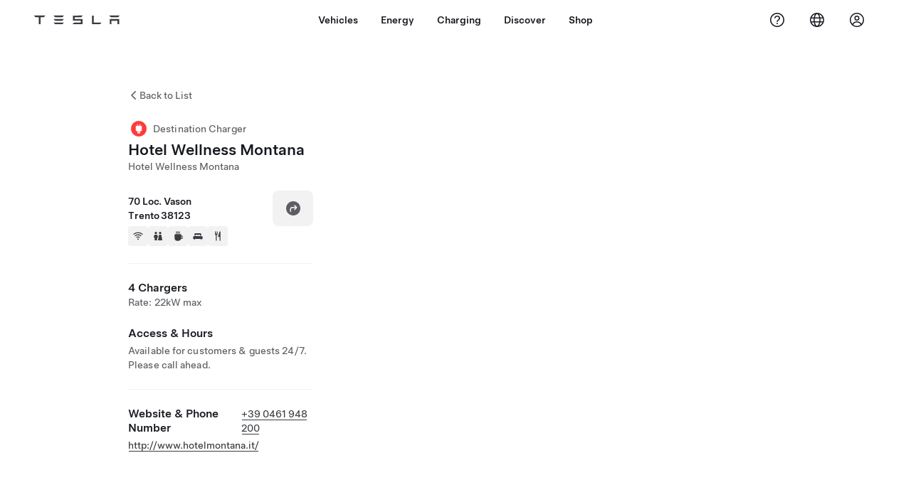

--- FILE ---
content_type: application/javascript
request_url: https://www.tesla.com/GejxSB/Nn0F9S/r5m3tal/G_w-Te_Q/cYEbJhcuOiciJh/PjhiD35gAgo/byEqbCx/rLicB
body_size: 174859
content:
(function(){if(typeof Array.prototype.entries!=='function'){Object.defineProperty(Array.prototype,'entries',{value:function(){var index=0;const array=this;return {next:function(){if(index<array.length){return {value:[index,array[index++]],done:false};}else{return {done:true};}},[Symbol.iterator]:function(){return this;}};},writable:true,configurable:true});}}());(function(){fO();K0l();function fO(){QA=Object['\x63\x72\x65\x61\x74\x65']({});if(typeof window!==''+[][[]]){L2=window;}else if(typeof global!==[]+[][[]]){L2=global;}else{L2=this;}}WIl();var cQ=function(bS,FI){return bS!=FI;};var XV=function(VT){if(L2["document"]["cookie"]){try{var JT=L2["document"]["cookie"]["split"]('; ');var mS=null;var p4=null;for(var hV=0;hV<JT["length"];hV++){var Gh=JT[hV];if(Gh["indexOf"](""["concat"](VT,"="))===0){var X4=Gh["substring"](""["concat"](VT,"=")["length"]);if(X4["indexOf"]('~')!==-1||L2["decodeURIComponent"](X4)["indexOf"]('~')!==-1){mS=X4;}}else if(Gh["startsWith"](""["concat"](VT,"_"))){var tQ=Gh["indexOf"]('=');if(tQ!==-1){var mb=Gh["substring"](tQ+1);if(mb["indexOf"]('~')!==-1||L2["decodeURIComponent"](mb)["indexOf"]('~')!==-1){p4=mb;}}}}if(p4!==null){return p4;}if(mS!==null){return mS;}}catch(Lc){return false;}}return false;};var PX=function(){NT=["E3","6D4\"","\"/","7:_6C=\t\r\v/N(,/v2I\x3f40","\nB9","\x40%G\t","98s\t","\n\r","r2:T2O\b\t\"\r\bX;1:","_7J","\x40)\r6T%H","k^N9&","#9S2C8\b","H.","\b\f]\x3f+;1X)J","\n\x40*):U$","#","N","_)E.)4","#-lB(N::3-$\v-l\f+7q\"w\x3f:K,*(=k9u6Tg$H*]\vOI.E~$\v!O.U\vOgm\bBq~(!%\"\'3N{/!r\"w\x3f=N*\b$mrg8:<:\vNA/ (3w\x3f9,)#\nOo)$\x07 \x07b9:<.(=+\'mE%Q\x3fH:,)\',1Y-3qg\x3f=,)&\nLT\'qg=\nI\f(=gk\x3fqpw2):3X$(4\'3y$aG/5\"\vImrg;*N)$(-lCDg4/%$#-l\nDB(N::\\W\vnc\'3sr1\x3f:;\x07$(>xv3sr1\x3f:3-$\v-l\v1thN::\\W\v-l\'$E,\n (=g\f\b(]g\x3f::(;Z-l\v6bhN::\\W\v-lmX#M0\r!:>\'\r4^\v(7qB;H,)&<(b7BqJ;\n)4Z-l\v6O+::<,Y-i>8b\r\t*N)$(-l$Dg4/%$#-lDB(N::Y&\vo.8yo3:,)&8+~BqK,\b\n+\\\v-l5taN::*_(=g\vk\x3fq\nw\x3f:8$\t+48^\'Q=B,)&:)CDg44%$+4\'\'Q=B,)\'<%`3\bBqH$4\n+\\\v-l9thN::&(\'\vhBqM4\n*(>2\bm<[q(!O\x00>+](\'B\"<%\r$wi\x07HH,)&:)BqM8K,,(=w!8\x40\"KH:,)\'Y/i u6Tg48!OX$+$c)$\b<\\%Q\x3fH:,)\'Z-l!mEaGH,) 02$lr\"w\x3f3N:\r\n&lqpw::<21\r4g*\'2w\x3f9H,)&3;W\bBqJ0K3N:y\x40&:<\"\v5`v3s\"K):3X$(I\v(7qBN::=V\vi>8v;:H,)&39i3rsw\x3f9.$%$\v-lu6Tg41/OX$+$c-\'\x00%Q\x3fH:,)\'Z-l!4Dtc:H,)&>9f7q\"w\x3f8;!(24`\"w\x3f<:>3O5 (:Tg4!92\b(=ljB\nw\x3f::\tZ-l!4ETg4!5$Y-i>8iKN:95*T\nNEmqg;*1,)$(HA.7Hsw\x3f9.X$(*k.(CqK:\x00R(2G[n\r9-\v$(=lj&\'qg0O\nDX$(wv3s\"K,L:3-$Z-l8Dg,\f%&\n\f\vli3re+::<\'/Y-i\bfBqKK-;\nQ(=ln7asw\x3f8<N(x>T\nw\x3f:8+#+1#\'Q=B,)&;)CDg41/4%$+3$^\'Q=B,)&:8HCDg4//I%$+2J\'Q=B,)&\bL\\CDg46!I%$+1;G\'Q=B,)&\v8zCDg4.%$+4\x3fG\'Q<:<,(=gj\vk\x3fq\"w\x3f\x3f!:WY-i>[\"0J*>\r;\b<Iq8K!(>3+6\'1 \x07b9:< (=g0\x3fqpw&)\x3fD-#Y-b7|9*Tg41/4%$Z-l\b4\x00!aN::*/\f\vi\bBqcO:\x00(=c0\'l<\x07b9:< (=g\fk\x3fqpw2:<\",\'H`u:bR;X$+92!Dg$\"*]\vNmrg=K,,(=\x07 _\"w\x3f=!\vOgmrg6JH,)&<L7zpw::<:+0$5\'3u#85$\'\vh;7spw:):\t-$Z-l\b4\x00!aN::N*\rO^\v(7qP&:<\"/=1G\b7{pw::<\x000$g \nE$b9:<$(=g\x3fqpw6H,)&\x3f+H7v3sq\x3f:>=$(=xkv3ss\t:<)#0K>8vKN:=:\f\t\r9{)\bC\\\"H,*00+I\bC\\%Q;9P<)$(=x(u\nQg\x3f83O(=g(\bk\x3fq\nw\x3f:9%(=g\f&\'qg)\rX$({\'3p,..&\x3f*oG`c(L:, Q(=l\x07\b]bh8\rX$(Y\"(3\\g\x3f=\tX$(c\nv3sbJ1,)$+zcv3ssK:<\f\f0$c6\t8z%Q;9P<)$(=z+u\rTg46!I%$Z-l\b&bhN:9&U\nA/%rg6:<\",:2hv3w,*]\v\'\vh;BqMO8K,,(=w!8\x40\"KH:,)\'Pu>8I\ro3:H,)&\ni\bBqK45\n-$(4\'yBN::=V\vi>8v;:H,)&39i3rsw\x3f89\x3f!(2hv3s\"b(:<23+4!\x07r$:<)$+L(\'3r\rhN::TP2\'Q\x3f*1,)$+u\bBqM04\n,7+\b4<K\'::<),;Xc\'3sr)\x3f:1Y(=gl0\x3fq6qN::\x07W\vnc\'3sM9\x3f:1Y(=g\x3fq6qN::26\vi>8CBN::&*\f\ve>8b3:H,)&>9a>8iKN:9\t\vIj$rsw\x3f8*M]0\f\vk.Z!a8*OQ3)kj (3w\x3f:H,)&\ffBqJ;JK,,7*\bhv3y#a8O>/\v|i3ssw\x3f8!&Z-l$%\"Tg4M.<Z-l 5thN::.Z-l 39]sw\x3f8.)07(2hu6Tg\f\"%\"3)A/!rg2):K\n(=gl0 \x40sw\x3f8,/!(23<`sw\x3f8/:\fZ-l 3>sw\x3f8.)07(2hu6Tg\f\"%\"3)A/!rg2)9K2<Z-lothN::\x00&\v-l\'$E,\n (=gBqJ9H,)&\fL7$;7qsw\x3f>/*.U\b;m4Y#\r:5\n-$(*y>8]I3:H,)&>9a>8]R;:K,7(20X#H0(*]U\'\vh+7qsw\x3f>/*.U\b;m4Y#\r:5\n-$($^v3s$bJH,)&\r8H6Tg4\x3f/\v\\&#-l\x070KDg::<\"<`v3ss2:<2V\b+1\'lDg,*.\f\vk.J$a8;:\f\veku6Tg$/5\"\vNi3rsw\x3f8**<7(2\x073<\x00#K!\x07\v\'(=ekv3s\\=\x3f:3-$\v-l\bthN::%\v-l\'$E,\n (=g%(]g\x3f:8)+1}\'Q::<\"<8\x072\n\\\"KK5\'Z-l\bbhN::%\v-lmX#M8K\n)V(-lu6bR;:H,),\n;k#&m$z\"H/H:,)&\x3f21}\'Q::<\"<8\b1}%Q6:<\"<\nu>8II3:>3X$(k4j8;\\g\x3f2\vDX$(|iv3s#J2JH,)&8H3\\g\x3f1\tX$+I*\'2 F$N:8*]\r\rA4\x07 F#UO:<)$(I^\v<iDg49*%$\v-l;BqM7H\n)4DY;3z(p::<>lDhN::!V,1Y-#qg8,)&=L\\\r","!6","V\ne=88","A/ ^\'R","U&G\v+\t\t","<2`7tp;5\x3f2::>9o\t","&\nK3&>Y/H",">I.E","\t\t.\f","B77BI","^.","\x07_7$3","v,+B","v7","\x40\x3f6,W%","!:E\'","X9V","S/K\t)\x00","!X!T,\f","\x3f=:E4O","\b^-*-","53\x07W)H:","Y;\'3","\x3f\r$(1i\x3f1:D","6k\x07","\x40;74","\t\fI5-3\x40H\n","\t","[|TaY6Z{]Hz66L_x\x40\\Y7","\f","\"_)H\n\t8\x00\x07\b","\n\x07","","d",")>W","C= ","\'c","Y3","S\v\v_`&0B3CW","C\rG\v\bB46G3c\r","\x40,C..\r\f","\bX\x3f6","7**U5V","D2_^\b\x00C.e(D(I\v[\t\n\r57Y.G","8,+U3U","B4.:\v\x402C\r\b","G$T","U\t\f","!X/E\f\v\rE_z6\x00U#R\t","7O\n","\n\b_6:\v","\fE5+:<E-D\t","X%O","70D","D%TH\fX61C`H[EG\x3f&+","E;7:g/T\t4\t\x00H7-B","I;1:","","\b\t d45*d9V","\v","-\x07\t","X) ","\x404","E3C\f\r","\b_\x3f +3T$T\b\b","T\\L","\v\rU#","\fC","$+\x3fi:y\nm265284;/y\b*iGG1)2_0W\f\b\bWjtmAuICBRC",";&<\x404","YPZ","G\n/\x00/_7$+","= +=G.v\f\v8H)&-\x404I\f","-T5E","&Y5(\x00B/T\x3f#N.,0s!J","<U#M","\t\f\bY\x3f7E.R",")U*\t\x00\r","O(*(U2","K7-","\t\x00","C$C","]/w\t^$I\f","X!U.\t\v\t\f(B1 1","i","\r","\b\x00\x07\b","#B","\b0\t=X9-Y.R\r",">*<\x07]%H\n>\x00\x07\b","\x07\bD7 Q9Q\f","\x00-U3k\r","+9C","Q5R\t\f\bH","\b\f^;\":","6","3C","U\t","\bB($8","\v\x07\x07","#~\x3f):Y5K!2\x3f877\fB(!:\x00","n*678\x00C.","\f\b\b(E(*+\\%p","($1","Y\br>$+z","* -Y3U","\x07U.\t0","> +Y,","];6+","H<#:D)P/\r\r","M","X;*\\C\f\b","]%P","#H4","R\bR","\'","(R$T\r.\x07J\x3f\'","O","\v\r\v\r_","U\"a2)\f\x00_","!2","7+","HM7\"%5%9\vi\x3f","$\"\bz;16\x00s/H\t","",".\r","Q3U","U\b\b\x07\v:\bB($8","<1A\nlN\n","*[","\b","(0\bF)UE;+8","E6","\v",",","\t\x00*_5(6\x07]","_)1Q$",";5/Y#G\nG\b\nL)&-\x404","\v\x07\bT* ","","h\r\t","-%C","\b_3+8V9",",9\x00]R\n\t",")5:S(u\x07\r\x00","\v|c:O","\f=gFm3 9U\x00n9Y14IJ2.8E`.&oG\rF","- =Y4P\b\t\x00\bT9->W%","_3R8\f\x00","\t*H(66^\fO\r","H*)>U","\v","T%P-\f;16",".","53\x07W)H\r7","B7"];};var E8=function DT(rb,FT){'use strict';var dQ=DT;switch(rb){case TN:{var MQ=FT[AA];G4.push(rV);var Hh=MQ[Gb()[PU(HQ)](ws,PR)][UP()[Nz(cI)](dg,O4)];if(Hh){var jb=Hh[Gb()[PU(f4)](L4,FL)]();var Y4;return G4.pop(),Y4=jb,Y4;}else{var zI;return zI=nI()[EV(fV)](nX,vA,ZS,nX),G4.pop(),zI;}G4.pop();}break;case kN:{var V8=FT[AA];G4.push(pY);try{var nP=G4.length;var Vc=Px([]);if(YQ(V8[Gb()[PU(HQ)](ws,l0)][p8()[J4(rI)].apply(null,[sh,Yb,r8,EU,LU])],undefined)){var RT;return RT=YQ(typeof nI()[EV(lT)],zY([],[][[]]))?nI()[EV(Sz)].apply(null,[w4,x4,EX,Bs]):nI()[EV(fV)](Q8,xx,ZS,ZS),G4.pop(),RT;}if(YQ(V8[Gb()[PU(HQ)].apply(null,[ws,l0])][p8()[J4(rI)](gz,Yb,r8,EU,Px(Px(Kb)))],Px(EA))){var DI;return DI=NY()[TI(Ps)](LU,XP,Ub,nQ),G4.pop(),DI;}var pP;return pP=xh(typeof UP()[Nz(LX)],zY('',[][[]]))?UP()[Nz(Ps)](F0,NP):UP()[Nz(KY)].apply(null,[IU,ds]),G4.pop(),pP;}catch(ZQ){G4.splice(A4(nP,wb),Infinity,pY);var Tx;return Tx=UP()[Nz(H4)](Zb,qs),G4.pop(),Tx;}G4.pop();}break;case mB:{var fQ=FT[AA];var jH=FT[EA];G4.push(Hz);if(cQ(typeof L2[NY()[TI(Pz)](BU,Ic,I7,BQ)][xh(typeof Th()[Jz(CX)],zY([],[][[]]))?Th()[Jz(ps)](cB,fV):Th()[Jz(wb)](cT,kQ)],p8()[J4(zs)](tP,r3,r8,kb,kh))){L2[NY()[TI(Pz)].apply(null,[dS,Px(wb),I7,BQ])][Th()[Jz(ps)](cB,fV)]=UP()[Nz(XU)].apply(null,[lA,mz])[UP()[Nz(j4)](D7,HV)](fQ,GV()[bU(w4)](Ic,wb,n8,th,Vb,Ps))[UP()[Nz(j4)].call(null,D7,HV)](jH,Gb()[PU(Db)](Ps,Md));}G4.pop();}break;case hA:{var cS=FT[AA];var cs;G4.push(v4);return cs=Px(Px(cS[Gb()[PU(HQ)](ws,hs)]))&&Px(Px(cS[Gb()[PU(HQ)](ws,hs)][xh(typeof Th()[Jz(v4)],zY([],[][[]]))?Th()[Jz(Vm)](Ws,lP):Th()[Jz(wb)].apply(null,[lP,zc])]))&&cS[Gb()[PU(HQ)](ws,hs)][Th()[Jz(Vm)](Ws,lP)][Kb]&&YQ(cS[Gb()[PU(HQ)].call(null,ws,hs)][Th()[Jz(Vm)](Ws,lP)][QA[UP()[Nz(fm)](Zm,Dm)]()][Gb()[PU(f4)].call(null,L4,YX)](),Th()[Jz(Ic)](XI,G8))?UP()[Nz(Ps)].call(null,HY,NP):NY()[TI(Ps)](tP,Y8,UU,nQ),G4.pop(),cs;}break;case n7:{var vx=FT[AA];G4.push(JP);var wH=nI()[EV(fV)](gz,Rs,ZS,Px(Px({})));try{var N4=G4.length;var vb=Px(Px(AA));if(vx[Gb()[PU(HQ)](ws,Pm)][xh(typeof GV()[bU(zs)],zY([],[][[]]))?GV()[bU(qc)](zs,BU,Q8,xT,FY,LX):GV()[bU(wb)](F4,Qx,KU,LI,ZS,cI)]){var rU=vx[Gb()[PU(HQ)].call(null,ws,Pm)][GV()[bU(qc)].apply(null,[HQ,BU,fm,xT,FY,Db])][Gb()[PU(f4)](L4,jS)]();var Iz;return G4.pop(),Iz=rU,Iz;}else{var Eb;return G4.pop(),Eb=wH,Eb;}}catch(Dh){G4.splice(A4(N4,wb),Infinity,JP);var UI;return G4.pop(),UI=wH,UI;}G4.pop();}break;case AN:{var R4=FT[AA];var PP=FT[EA];G4.push(Rx);if(Px(B4(R4,PP))){throw new (L2[Th()[Jz(ZI)](zX,ks)])(YQ(typeof p8()[J4(v4)],zY([],[][[]]))?p8()[J4(Sz)](j4,DX,AQ,YX,Rc):p8()[J4(qc)](AX,g4,JI,r4,cI));}G4.pop();}break;case t3:{var GQ=FT[AA];G4.push(S4);var Ox=Gb()[PU(sx)].apply(null,[W4,CS]);var Ab=Gb()[PU(sx)].call(null,W4,CS);if(GQ[NY()[TI(Pz)](QV,tS,RS,BQ)]){var SS=GQ[NY()[TI(Pz)].apply(null,[c4,j4,RS,BQ])][nI()[EV(Qs)].call(null,kh,sI,rI,WS)](Gb()[PU(LU)].apply(null,[Sz,x5]));var Xm=SS[Gb()[PU(JU)].apply(null,[jP,k4])](Th()[Jz(wV)](OX,KU));if(Xm){var jQ=Xm[YQ(typeof Nc()[NI(w4)],zY([],[][[]]))?Nc()[NI(Pz)](sb,dI,R8,qc,pH,kh):Nc()[NI(JI)](JS,Sm,BU,pV,HQ,fV)](UP()[Nz(Ic)].call(null,BY,LI));if(jQ){Ox=Xm[UP()[Nz(Tb)](vV,MV)](jQ[NY()[TI(OS)](ZS,US,lh,ks)]);Ab=Xm[UP()[Nz(Tb)](vV,MV)](jQ[Gb()[PU(ZS)].call(null,WS,bP)]);}}}var D4;return D4=Yr(K5,[xh(typeof Th()[Jz(j1)],zY('',[][[]]))?Th()[Jz(Lp)].apply(null,[QT,n8]):Th()[Jz(wb)](Ps,L4),Ox,NY()[TI(ws)].call(null,O4,Px({}),Ch,mv),Ab]),G4.pop(),D4;}break;case K5:{var SD=Px({});G4.push(Ip);try{var k1=G4.length;var JG=Px(EA);if(L2[xh(typeof NY()[TI(wb)],zY('',[][[]]))?NY()[TI(fM)](Y8,JU,qk,nX):NY()[TI(lG)](Px([]),PE,ZI,sx)][YQ(typeof Th()[Jz(US)],zY([],[][[]]))?Th()[Jz(wb)](ZM,lT):Th()[Jz(US)].apply(null,[UU,QV])]){L2[NY()[TI(fM)](Px(Kb),r8,qk,nX)][Th()[Jz(US)].apply(null,[UU,QV])][UP()[Nz(JU)](zX,Wt)](UP()[Nz(Bv)].call(null,TC,g9),Gb()[PU(O4)].apply(null,[n1,OT]));L2[NY()[TI(fM)].apply(null,[vv,Px(wb),qk,nX])][xh(typeof Th()[Jz(JI)],'undefined')?Th()[Jz(US)].apply(null,[UU,QV]):Th()[Jz(wb)](sF,dZ)][Th()[Jz(fV)](b4,Lp)](UP()[Nz(Bv)](TC,g9));SD=Px(Px(EA));}}catch(At){G4.splice(A4(k1,wb),Infinity,Ip);}var dk;return G4.pop(),dk=SD,dk;}break;case TO:{var q1=FT[AA];var nf=FT[EA];G4.push(bj);var zv=nf[p8()[J4(CX)].apply(null,[fm,J1,Sz,ws,Tb])];var U9=nf[Gb()[PU(Nn)].apply(null,[Xf,tr])];var Pk=nf[NY()[TI(wV)](E1,jP,ZP,pV)];var Qv=nf[UP()[Nz(LU)](Gl,pD)];var Zk=nf[NY()[TI(Lp)](ZS,Lj,rM,MV)];var qM=nf[nI()[EV(Lp)].call(null,Px(wb),AP,If,AF)];var Br=nf[Nc()[NI(rI)].apply(null,[hp,YZ,w4,Iv,Bv,j4])];var mE=nf[NY()[TI(Bv)].call(null,Vm,IZ,js,PE)];var sZ;return sZ=(xh(typeof UP()[Nz(tP)],zY([],[][[]]))?UP()[Nz(XU)](rS,mz):UP()[Nz(KY)](ds,QM))[UP()[Nz(j4)](pj,HV)](q1)[xh(typeof UP()[Nz(fM)],'undefined')?UP()[Nz(j4)].apply(null,[pj,HV]):UP()[Nz(KY)](LG,V9)](zv,NY()[TI(vn)].call(null,Ic,fm,hI,g9))[YQ(typeof UP()[Nz(CX)],zY([],[][[]]))?UP()[Nz(KY)].apply(null,[sF,AG]):UP()[Nz(j4)](pj,HV)](U9,NY()[TI(vn)](Px(Kb),Px([]),hI,g9))[YQ(typeof UP()[Nz(JI)],'undefined')?UP()[Nz(KY)].apply(null,[It,fK]):UP()[Nz(j4)].apply(null,[pj,HV])](Pk,NY()[TI(vn)].call(null,Rc,Px(wb),hI,g9))[UP()[Nz(j4)](pj,HV)](Qv,xh(typeof NY()[TI(Lp)],zY([],[][[]]))?NY()[TI(vn)](ZS,Tb,hI,g9):NY()[TI(lG)].call(null,Px([]),Px(Px(Kb)),tS,rj))[UP()[Nz(j4)].call(null,pj,HV)](Zk,NY()[TI(vn)](v4,JI,hI,g9))[UP()[Nz(j4)](pj,HV)](qM,YQ(typeof NY()[TI(HF)],zY('',[][[]]))?NY()[TI(lG)].apply(null,[XU,Px(Px([])),WK,En]):NY()[TI(vn)](O4,Px(Px(wb)),hI,g9))[UP()[Nz(j4)](pj,HV)](Br,NY()[TI(vn)](BU,n8,hI,g9))[xh(typeof UP()[Nz(vG)],zY([],[][[]]))?UP()[Nz(j4)](pj,HV):UP()[Nz(KY)](GE,Gk)](mE,NY()[TI(BD)](vn,CX,dU,IM)),G4.pop(),sZ;}break;case K7:{G4.push(kt);var tE=NY()[TI(Qs)](QV,wb,mX,mz);var kE=NY()[TI(QV)].call(null,QV,bv,qP,OS);for(var Cn=Kb;RF(Cn,Lv);Cn++)tE+=kE[nI()[EV(XU)](nr,Es,zf,cI)](L2[nI()[EV(fM)].call(null,IM,AU,qn,Qf)][Nc()[NI(AF)](WE,M2,KY,ps,Mn,ZI)](w1(L2[nI()[EV(fM)](Sz,AU,qn,Px(Px(Kb)))][nI()[EV(nr)].call(null,v4,Q0,BQ,pD)](),kE[nI()[EV(ZI)].call(null,Px([]),YY,wV,Px(wb))])));var Or;return G4.pop(),Or=tE,Or;}break;case C6:{G4.push(DE);throw new (L2[YQ(typeof Th()[Jz(Dj)],'undefined')?Th()[Jz(wb)](lf,YZ):Th()[Jz(ZI)](T1,ks)])(nI()[EV(pD)].apply(null,[sh,Jr,HQ,vG]));}break;}};var Jv=function EK(np,Fj){'use strict';var NG=EK;switch(np){case Bd:{var gv=Fj[AA];G4.push(tC);if(xh(typeof gv,Gb()[PU(vv)].call(null,N9,dX))){var S9;return S9=UP()[Nz(XU)](zb,mz),G4.pop(),S9;}var wj;return wj=gv[NY()[TI(IM)](Px(Px({})),PE,Hm,HV)](new (L2[Nc()[NI(v4)](sf,X8,zs,fm,L4,rI)])(Th()[Jz(tP)](rm,vE),Gb()[PU(Xf)].apply(null,[vE,XS])),p8()[J4(pV)](E1,LF,wb,pz,Px({})))[NY()[TI(IM)](Rc,lG,Hm,HV)](new (L2[Nc()[NI(v4)].call(null,sf,X8,zs,Px(Kb),KY,ws)])(p8()[J4(BD)](LX,v8,Ps,BC,vn),Gb()[PU(Xf)](vE,XS)),UP()[Nz(L4)].apply(null,[SV,wV]))[NY()[TI(IM)](BD,Kb,Hm,HV)](new (L2[Nc()[NI(v4)](sf,X8,zs,Px(Kb),Px(Px(wb)),AX)])(Gb()[PU(L4)].call(null,pV,mm),Gb()[PU(Xf)].call(null,vE,XS)),xh(typeof nI()[EV(lT)],zY([],[][[]]))?nI()[EV(HQ)].apply(null,[L4,l8,Dz,Px(Px([]))]):nI()[EV(Sz)](Px([]),hf,hZ,Px(Px([]))))[NY()[TI(IM)](Px({}),Px(Px({})),Hm,HV)](new (L2[Nc()[NI(v4)](sf,X8,zs,Px(Kb),ZI,XP)])(nI()[EV(US)].apply(null,[Px(Px({})),cP,QV,n8]),Gb()[PU(Xf)](vE,XS)),Gb()[PU(vG)](sE,nx))[NY()[TI(IM)](Px(wb),cI,Hm,HV)](new (L2[Nc()[NI(v4)].apply(null,[sf,X8,zs,Vm,tP,IM])])(YQ(typeof NY()[TI(j4)],'undefined')?NY()[TI(lG)](kp,Px(Px([])),UZ,GE):NY()[TI(nr)].call(null,PE,cI,RQ,tP),xh(typeof Gb()[PU(r8)],'undefined')?Gb()[PU(Xf)].call(null,vE,XS):Gb()[PU(w4)](gC,V1)),Th()[Jz(JI)].apply(null,[z4,tp]))[NY()[TI(IM)].apply(null,[XP,Px(Px(wb)),Hm,HV])](new (L2[Nc()[NI(v4)].apply(null,[sf,X8,zs,Px([]),L4,JI])])(Gb()[PU(KU)].apply(null,[qj,DP]),Gb()[PU(Xf)](vE,XS)),GV()[bU(lE)].call(null,L4,w4,fM,SX,jf,US))[NY()[TI(IM)].call(null,H4,Px(wb),Hm,HV)](new (L2[Nc()[NI(v4)].apply(null,[sf,X8,zs,tP,Px(Px([])),Xf])])(NY()[TI(HF)].apply(null,[Px([]),ks,Bb,fM]),Gb()[PU(Xf)](vE,XS)),nI()[EV(NP)](Px(Px(Kb)),Cs,c4,Px(Kb)))[NY()[TI(IM)].call(null,AQ,sx,Hm,HV)](new (L2[Nc()[NI(v4)](sf,X8,zs,Px([]),nr,OS)])(nI()[EV(IM)].call(null,Iv,dP,n8,c4),Gb()[PU(Xf)](vE,XS)),Gb()[PU(bv)](mv,dB))[Gb()[PU(hn)](f4,TT)](g1[Dj],lP),G4.pop(),wj;}break;case U5:{var KZ=Fj[AA];var jz=Fj[EA];G4.push(pM);var AE;return AE=zY(L2[nI()[EV(fM)].apply(null,[sf,wE,qn,kp])][Nc()[NI(AF)](WE,ZZ,KY,Jp,Px({}),lT)](w1(L2[nI()[EV(fM)](Dj,wE,qn,Tb)][xh(typeof nI()[EV(zs)],zY('',[][[]]))?nI()[EV(nr)].call(null,BD,SF,BQ,kp):nI()[EV(Sz)].call(null,tS,Lv,BF,Y8)](),zY(A4(jz,KZ),g1[j4]))),KZ),G4.pop(),AE;}break;case AA:{var AC=Fj[AA];G4.push(NP);var Q9=new (L2[Th()[Jz(Rc)](AZ,HQ)])();var Yt=Q9[Nc()[NI(BD)].call(null,Nn,mz,zs,WS,wb,Qs)](AC);var nk=UP()[Nz(XU)](rj,mz);Yt[YQ(typeof Nc()[NI(j4)],'undefined')?Nc()[NI(Pz)](qG,FM,Bt,NP,Tb,IM):Nc()[NI(vv)](xF,Kf,ZI,F4,tP,fM)](function(Tp){G4.push(j1);nk+=L2[NY()[TI(r8)](Dj,Px([]),Ub,wb)][NY()[TI(pV)](rI,Px([]),H9,XP)](Tp);G4.pop();});var Ij;return Ij=L2[YQ(typeof Gb()[PU(r8)],zY([],[][[]]))?Gb()[PU(w4)](Mn,tP):Gb()[PU(Dj)].apply(null,[wb,bQ])](nk),G4.pop(),Ij;}break;case Ig:{var BK;G4.push(SE);return BK=L2[nI()[EV(j1)](Px([]),Qj,VZ,Ic)][Gb()[PU(US)](FC,IQ)],G4.pop(),BK;}break;case t3:{var Lk;G4.push(I1);return Lk=new (L2[YQ(typeof nI()[EV(Rc)],zY([],[][[]]))?nI()[EV(Sz)].call(null,XP,Xf,HE,pH):nI()[EV(jP)](Px([]),ME,LI,Iv)])()[nI()[EV(vn)].apply(null,[Px(wb),ED,Tt,dS])](),G4.pop(),Lk;}break;case S0:{G4.push(PC);var fv=[UP()[Nz(Vm)](Tm,JS),UP()[Nz(HQ)](T4,FC),Th()[Jz(lT)].apply(null,[xV,wV]),YQ(typeof Th()[Jz(r8)],'undefined')?Th()[Jz(wb)](JP,CZ):Th()[Jz(f4)].call(null,YP,PD),Nc()[NI(ks)](Kb,z8,LX,F4,Px(Px(wb)),bv),nI()[EV(Db)](HQ,cc,n1,r8),Th()[Jz(hn)].call(null,rs,ws),Th()[Jz(Xf)](vP,Jp),p8()[J4(ks)](lG,Mx,lG,vf,j4),Th()[Jz(L4)](gd,OE),YQ(typeof Th()[Jz(pV)],'undefined')?Th()[Jz(wb)](lt,pj):Th()[Jz(vG)].apply(null,[Ux,CX]),nI()[EV(tS)](OS,k0,pV,Px(Px(wb))),Th()[Jz(KU)].apply(null,[hQ,zs]),nI()[EV(pH)].apply(null,[Px([]),Om,mv,Px({})]),GV()[bU(Y8)](CX,BD,Xf,qB,fZ,pV),Gb()[PU(nr)](LX,PN),NY()[TI(LI)](lE,MV,Tz,Xf),GV()[bU(Dj)].call(null,Px([]),v4,Px(Px({})),Fx,xT,Tb),YQ(typeof UP()[Nz(LI)],zY([],[][[]]))?UP()[Nz(KY)](An,fE):UP()[Nz(US)].apply(null,[qm,Nn]),UP()[Nz(NP)].call(null,W8,Q8),GV()[bU(j4)].apply(null,[CX,rI,Jp,qB,Rx,KU]),Th()[Jz(bv)].call(null,VI,pM),xh(typeof Nc()[NI(Dj)],zY([],[][[]]))?Nc()[NI(F4)].call(null,Yb,Fx,JI,kh,Lj,Dj):Nc()[NI(Pz)](wC,HK,gC,sx,jP,hn),UP()[Nz(IM)].apply(null,[tT,vG]),NY()[TI(jP)](hn,Tb,xz,Nn),Th()[Jz(c4)](CQ,LI),Gb()[PU(HF)](IM,Cx)];if(tv(typeof L2[Gb()[PU(HQ)].apply(null,[ws,gh])][xh(typeof Th()[Jz(Xf)],zY('',[][[]]))?Th()[Jz(Vm)](vU,lP):Th()[Jz(wb)](AZ,XP)],p8()[J4(zs)].apply(null,[Nn,x5,r8,kb,n8]))){var Sk;return G4.pop(),Sk=null,Sk;}var rt=fv[nI()[EV(ZI)].apply(null,[Px(Px({})),pb,wV,Lj])];var EE=YQ(typeof UP()[Nz(j4)],'undefined')?UP()[Nz(KY)].call(null,sG,FK):UP()[Nz(XU)](ZX,mz);for(var Dv=Kb;RF(Dv,rt);Dv++){var pG=fv[Dv];if(xh(L2[Gb()[PU(HQ)].call(null,ws,gh)][Th()[Jz(Vm)].call(null,vU,lP)][pG],undefined)){EE=UP()[Nz(XU)](ZX,mz)[xh(typeof UP()[Nz(lT)],zY([],[][[]]))?UP()[Nz(j4)].call(null,l0,HV):UP()[Nz(KY)](L9,fm)](EE,NY()[TI(vn)].apply(null,[Pz,Sz,cU,g9]))[UP()[Nz(j4)].apply(null,[l0,HV])](Dv);}}var jv;return G4.pop(),jv=EE,jv;}break;case TN:{G4.push(QZ);var Dp;return Dp=YQ(typeof L2[NY()[TI(fM)](US,w4,K1,nX)][YQ(typeof Th()[Jz(Sz)],zY('',[][[]]))?Th()[Jz(wb)](qC,Un):Th()[Jz(HQ)].call(null,Xp,lE)],Nc()[NI(w4)](Lj,CE,XU,Px(Kb),L4,ps))||YQ(typeof L2[NY()[TI(fM)].call(null,Bv,HQ,K1,nX)][Nc()[NI(sf)].apply(null,[Bj,JF,v4,US,Px(Px(Kb)),Rc])],Nc()[NI(w4)](Lj,CE,XU,Y8,US,HQ))||YQ(typeof L2[NY()[TI(fM)](Q8,Pz,K1,nX)][YQ(typeof Gb()[PU(nr)],zY('',[][[]]))?Gb()[PU(w4)](j4,tM):Gb()[PU(ps)](ps,gF)],Nc()[NI(w4)](Lj,CE,XU,n8,f4,Nn)),G4.pop(),Dp;}break;case gB:{G4.push(jt);try{var RG=G4.length;var Pj=Px(Px(AA));var XC;return XC=Px(Px(L2[NY()[TI(fM)](ws,nr,ID,nX)][NY()[TI(H4)](F4,Px(Px(Kb)),zt,gp)])),G4.pop(),XC;}catch(zG){G4.splice(A4(RG,wb),Infinity,jt);var mk;return G4.pop(),mk=Px({}),mk;}G4.pop();}break;case WN:{G4.push(kh);try{var wZ=G4.length;var gk=Px([]);var UC;return UC=Px(Px(L2[NY()[TI(fM)](ws,qc,ZD,nX)][Th()[Jz(US)](Lr,QV)])),G4.pop(),UC;}catch(wr){G4.splice(A4(wZ,wb),Infinity,kh);var AM;return G4.pop(),AM=Px([]),AM;}G4.pop();}break;case Wl:{G4.push(mf);var wp;return wp=Px(Px(L2[NY()[TI(fM)].call(null,Px(Px({})),Px({}),Zp,nX)][p8()[J4(F4)].call(null,Tb,IE,r8,NF,vv)])),G4.pop(),wp;}break;case mN:{G4.push(jj);try{var Ln=G4.length;var r9=Px(Px(AA));var KD=zY(L2[xh(typeof GV()[bU(Sz)],'undefined')?GV()[bU(v4)].apply(null,[CX,ZI,Px(Px(Kb)),nD,fG,QV]):GV()[bU(wb)](Px(Px(wb)),Rn,Px(Px(Kb)),PZ,Gv,LI)](L2[YQ(typeof NY()[TI(bv)],'undefined')?NY()[TI(lG)].call(null,Px(wb),Vm,Qr,fz):NY()[TI(fM)](c4,Px(Px(wb)),kC,nX)][UP()[Nz(nr)](mP,v4)]),RZ(L2[GV()[bU(v4)].call(null,Px(Px({})),ZI,Px(wb),nD,fG,XP)](L2[NY()[TI(fM)].apply(null,[kp,Bv,kC,nX])][nI()[EV(fm)](L4,wJ,gz,HQ)]),wb));KD+=zY(RZ(L2[GV()[bU(v4)](Px([]),ZI,LX,nD,fG,KY)](L2[NY()[TI(fM)].apply(null,[kh,ZI,kC,nX])][nI()[EV(n8)](Px(Px({})),dj,cD,JU)]),w4),RZ(L2[GV()[bU(v4)].call(null,BU,ZI,US,nD,fG,XU)](L2[NY()[TI(fM)].apply(null,[HQ,Px(Px(wb)),kC,nX])][GV()[bU(AF)](H4,JI,ks,Dt,Ej,Qs)]),Sz));KD+=zY(RZ(L2[GV()[bU(v4)](pD,ZI,ZS,nD,fG,j1)](L2[xh(typeof NY()[TI(Ps)],zY([],[][[]]))?NY()[TI(fM)].call(null,KY,Px(Px(wb)),kC,nX):NY()[TI(lG)](sx,tP,D1,KC)][YQ(typeof p8()[J4(ks)],'undefined')?p8()[J4(Sz)](dS,Z9,xD,kt,BD):p8()[J4(sf)](jP,ZM,zs,IM,Px({}))]),g1[v4]),RZ(L2[xh(typeof GV()[bU(v4)],zY([],[][[]]))?GV()[bU(v4)](tS,ZI,PE,nD,fG,H4):GV()[bU(wb)](HQ,Uk,H4,IF,OM,O4)](L2[NY()[TI(fM)](H4,Y8,kC,nX)][NY()[TI(Db)](Px([]),j1,j8,NE)]),KY));KD+=zY(RZ(L2[GV()[bU(v4)](c4,ZI,ks,nD,fG,lG)](L2[NY()[TI(fM)](Px(wb),ps,kC,nX)][p8()[J4(AX)].call(null,sx,V9,F4,Sz,fV)]),zs),RZ(L2[GV()[bU(v4)](US,ZI,Ps,nD,fG,vv)](L2[NY()[TI(fM)].apply(null,[lE,Px(Px(Kb)),kC,nX])][UP()[Nz(HF)](Am,qD)]),QA[YQ(typeof Gb()[PU(hn)],zY('',[][[]]))?Gb()[PU(w4)].apply(null,[NP,cI]):Gb()[PU(j1)](LU,Bp)]()));KD+=zY(RZ(L2[GV()[bU(v4)].apply(null,[vv,ZI,wb,nD,fG,IZ])](L2[NY()[TI(fM)].call(null,Px(Px([])),Bv,kC,nX)][GV()[bU(pV)](nX,Dj,pV,V9,xr,MV)]),XU),RZ(L2[YQ(typeof GV()[bU(AX)],zY([],[][[]]))?GV()[bU(wb)].apply(null,[LI,Zp,c4,Rf,x9,PE]):GV()[bU(v4)].call(null,Tb,ZI,HF,nD,fG,vG)](L2[NY()[TI(fM)](Db,f4,kC,nX)][Gb()[PU(dS)](Aj,zr)]),r8));KD+=zY(RZ(L2[GV()[bU(v4)](jP,ZI,Nn,nD,fG,j1)](L2[NY()[TI(fM)].apply(null,[Px(wb),sh,kC,nX])][Th()[Jz(NP)].apply(null,[Rh,Bv])]),g1[AF]),RZ(L2[GV()[bU(v4)].call(null,ZI,ZI,fV,nD,fG,wb)](L2[NY()[TI(fM)].call(null,ks,j1,kC,nX)][Gb()[PU(LI)].apply(null,[n8,gm])]),fM));KD+=zY(RZ(L2[xh(typeof GV()[bU(Pz)],'undefined')?GV()[bU(v4)].apply(null,[Pz,ZI,Rc,nD,fG,Q8]):GV()[bU(wb)].call(null,ZS,fk,AQ,GM,W4,Xf)](L2[NY()[TI(fM)](pH,f4,kC,nX)][NY()[TI(tS)](L4,PE,SP,N9)]),BU),RZ(L2[YQ(typeof GV()[bU(Dj)],zY(UP()[Nz(XU)](Qd,mz),[][[]]))?GV()[bU(wb)](Tb,DX,HQ,kj,xM,fV):GV()[bU(v4)](pD,ZI,Qf,nD,fG,nX)](L2[NY()[TI(fM)].apply(null,[Ps,Px(Px({})),kC,nX])][YQ(typeof UP()[Nz(ZI)],zY('',[][[]]))?UP()[Nz(KY)].apply(null,[Ic,IG]):UP()[Nz(ps)].apply(null,[OY,lP])]),lG));KD+=zY(RZ(L2[GV()[bU(v4)](Lj,ZI,j1,nD,fG,lG)](L2[xh(typeof NY()[TI(KU)],zY([],[][[]]))?NY()[TI(fM)](F4,PE,kC,nX):NY()[TI(lG)](Px(Px(Kb)),kp,Oj,hE)][UP()[Nz(j1)](W9,ZS)]),g1[pV]),RZ(L2[GV()[bU(v4)](Px([]),ZI,wb,nD,fG,CX)](L2[NY()[TI(fM)](Px([]),JI,kC,nX)][YQ(typeof nI()[EV(sf)],zY('',[][[]]))?nI()[EV(Sz)](AF,Aj,SE,Q8):nI()[EV(Nn)](Kb,vI,jr,gz)]),QA[GV()[bU(BD)](dS,Ps,tP,DX,mp,w4)]()));KD+=zY(RZ(L2[GV()[bU(v4)](tP,ZI,lK,nD,fG,gz)](L2[NY()[TI(fM)](XU,LI,kC,nX)][p8()[J4(XP)](IZ,V9,v4,DG,Q8)]),vv),RZ(L2[GV()[bU(v4)](sx,ZI,Bv,nD,fG,jP)](L2[YQ(typeof NY()[TI(Pz)],'undefined')?NY()[TI(lG)](tS,pD,KG,br):NY()[TI(fM)].apply(null,[Px(Px(Kb)),jP,kC,nX])][NY()[TI(pH)].apply(null,[LU,Px(Kb),JE,Ot])]),Y8));KD+=zY(RZ(L2[GV()[bU(v4)](Px({}),ZI,AQ,nD,fG,Qs)](L2[NY()[TI(fM)].call(null,Bs,nr,kC,nX)][xh(typeof nI()[EV(Pz)],'undefined')?nI()[EV(nX)].apply(null,[WS,hz,nr,vn]):nI()[EV(Sz)].call(null,Ic,WZ,tk,tS)]),Dj),RZ(L2[GV()[bU(v4)].call(null,US,ZI,nX,nD,fG,Xf)](L2[NY()[TI(fM)].call(null,Px(Kb),hn,kC,nX)][NY()[TI(fm)].apply(null,[pH,F4,YI,XU])]),j4));KD+=zY(RZ(L2[GV()[bU(v4)].apply(null,[HQ,ZI,kp,nD,fG,US])](L2[NY()[TI(fM)].call(null,Jp,IM,kC,nX)][Th()[Jz(IM)].apply(null,[Sm,lG])]),v4),RZ(L2[GV()[bU(v4)](O4,ZI,ws,nD,fG,XP)](L2[NY()[TI(fM)](hn,Px(Px(Kb)),kC,nX)][YQ(typeof UP()[Nz(lG)],zY('',[][[]]))?UP()[Nz(KY)](mr,Mk):UP()[Nz(dS)].call(null,F0,BU)]),AF));KD+=zY(RZ(L2[GV()[bU(v4)](HQ,ZI,E1,nD,fG,ks)](L2[NY()[TI(fM)].call(null,F4,wb,kC,nX)][Nc()[NI(AX)].call(null,nZ,V9,AX,Y8,Px(Px(wb)),hn)]),pV),RZ(L2[YQ(typeof GV()[bU(v4)],'undefined')?GV()[bU(wb)].call(null,QV,TG,Iv,mF,Ck,Lj):GV()[bU(v4)](ws,ZI,Px(Px(wb)),nD,fG,ks)](L2[NY()[TI(fM)](F4,vn,kC,nX)][nI()[EV(E1)].call(null,O4,Up,lT,HQ)]),BD));KD+=zY(RZ(L2[GV()[bU(v4)](ZI,ZI,ZS,nD,fG,c4)](L2[NY()[TI(fM)](dS,tS,kC,nX)][Gb()[PU(jP)](If,Q4)]),g1[BD]),RZ(L2[GV()[bU(v4)](Px(Px({})),ZI,Px(Px([])),nD,fG,Dj)](L2[xh(typeof NY()[TI(US)],'undefined')?NY()[TI(fM)].call(null,OS,Px(Kb),kC,nX):NY()[TI(lG)].call(null,Kb,Mn,pE,rE)][Gb()[PU(vn)].call(null,PM,QT)]),F4));KD+=zY(RZ(L2[YQ(typeof GV()[bU(BU)],zY(UP()[Nz(XU)](Qd,mz),[][[]]))?GV()[bU(wb)](Px(wb),j9,Px(Px(wb)),DZ,KY,L4):GV()[bU(v4)].apply(null,[Px(Px(wb)),ZI,Lp,nD,fG,ks])](L2[NY()[TI(fM)](AF,Iv,kC,nX)][Th()[Jz(nr)](W9,nK)]),g1[ks]),RZ(L2[GV()[bU(v4)].call(null,Bs,ZI,Px(Px(Kb)),nD,fG,E1)](L2[NY()[TI(fM)].call(null,F4,HF,kC,nX)][UP()[Nz(LI)](Wx,cr)]),AX));KD+=zY(RZ(L2[GV()[bU(v4)].call(null,ws,ZI,OS,nD,fG,wV)](L2[xh(typeof NY()[TI(LI)],zY([],[][[]]))?NY()[TI(fM)](zs,Vm,kC,nX):NY()[TI(lG)](KU,H4,jC,q9)][nI()[EV(AQ)].apply(null,[tS,tH,Sz,j4])]),QA[Nc()[NI(XP)](mz,DX,Ps,j1,Px(Px({})),vG)]()),RZ(L2[GV()[bU(v4)](Kb,ZI,Ic,nD,fG,Y8)](L2[NY()[TI(fM)](LU,c4,kC,nX)][Gb()[PU(H4)](TK,OX)]),rI));KD+=zY(RZ(L2[GV()[bU(v4)].apply(null,[JI,ZI,Px(Kb),nD,fG,pH])](L2[YQ(typeof NY()[TI(Vm)],zY([],[][[]]))?NY()[TI(lG)].call(null,Ps,HQ,Fp,Gf):NY()[TI(fM)](nr,lE,kC,nX)][Th()[Jz(HF)](NS,OZ)]),qc),RZ(L2[GV()[bU(v4)].apply(null,[LI,ZI,Px([]),nD,fG,lT])](L2[NY()[TI(fM)].apply(null,[wV,Qs,kC,nX])][GV()[bU(ks)](vn,XP,Y8,kM,bp,c4)]),Lj));KD+=zY(zY(RZ(L2[GV()[bU(v4)](nr,ZI,qc,nD,fG,US)](L2[NY()[TI(Pz)].apply(null,[Ic,pH,mQ,BQ])][UP()[Nz(jP)](Kp,PE)]),g1[F4]),RZ(L2[GV()[bU(v4)](Bs,ZI,Kb,nD,fG,L4)](L2[NY()[TI(fM)].apply(null,[Px([]),Q8,kC,nX])][UP()[Nz(vn)](nD,rI)]),JI)),RZ(L2[GV()[bU(v4)](Ic,ZI,Px(Px([])),nD,fG,j4)](L2[NY()[TI(fM)].call(null,vG,AX,kC,nX)][GV()[bU(F4)].call(null,r8,Sz,ps,S4,LX,IM)]),CX));var E9;return E9=KD[Gb()[PU(f4)].call(null,L4,XE)](),G4.pop(),E9;}catch(rp){G4.splice(A4(Ln,wb),Infinity,jj);var Pv;return Pv=NY()[TI(Ps)].apply(null,[Px(wb),sx,OO,nQ]),G4.pop(),Pv;}G4.pop();}break;}};var cf=function(A9){var jk=['text','search','url','email','tel','number'];A9=A9["toLowerCase"]();if(jk["indexOf"](A9)!==-1)return 0;else if(A9==='password')return 1;else return 2;};var HZ=function(){Qp=["CN-","\x00P","n1\t6\n\r.\fAD\"\t\f$","W*\r","\n70UQ8!)9","\"%Y0:","=#","X7\f","\x3fOV0\r\b40D","\r","+9=ES=","6\n:=En-\t0\n","73\n\v2.VX+77\f\x3f,\n[,\'","&\n7","AM)>!\x3f3","U8","p_\bkxA+5","/#2TT6","P6\f\r29","cO3(OY","6\t2GU-%\f","VT;%\f","\bR+!7(OScH4\x00\".IIp",":\f\'0\b%8FQ81&:V^$)\f:","(,",">\r09\x3f\x3fS","DT*%\n>\bES-","j{-071","DX\x3f*\n9$3EO-",")\b\f\"\nAO>\r0","Q80.$\vTR)\x077=","","J+\t4","AO>","0",":\t0\f3","+BV0\n&3\fAO ;0\x007;","0SI \n:","hDi^E{m","32EO<v","4\x00","N\\4\r"," \n3;TX","0\x07\f8","\v3|.d{y>-\n3.","\b\f\"\nEQ<!/","\n\r6\x0059)OO2\r6,8(IS<","\f%(M\\-\r","a","LX4\r* 2\b\x07PX","\x40){+DI1RdX_a,\t","","-\x071\f3/",">(\nPNc","$(","N0!","\r9=*HO60\f\x00=","G","\v;bz7 \n\v#;!RX7\f!\f$N[6","%=E","\n1\r\v:9\r","!\r3.R","","3(\x3fTI+&3","7;\x00;9UIk)\'\x00 9","\x3fE\\74(9>Ln-\t0\n","70","7|.LH>E-Id|OOy&.9|<RR.!","SX7","#\n5ER,\f\x3f*bT-","3*","\v 0","U8 \b$9=OS:6\f8\x3f\x07","\x3f/BQ<","\r\ta","9/PH","!PU80\x007/",":\x006\x003SD7\v\f\x3f,\niS\x3f\x07","\"N","Tk\r2b","Z<\x00\n\x3f\x3fd\\-\t","7NK8-\v*>=\fA^-\r6*$3\f","7\v;5\n","3/T","/,","RCJ<~","\x07\fv5\nEO8+I23S7\x070O$3\bIY<H%ON","EQ-\t\t\x00\r3","*\n","2\r=","SM<\v-4R~6*","Ji !","i","+\b\x008","8\x0029\bIS<H\x07\x00\x07\"9T\r\'&(OSy%+\v:9","19\np\\+\t)\n3.","\n98pR00.","\rT\\-\r",";Tu<\t6\v3=\ntT4\r7\b;,","`}8=\n(R\\-\x076","6\t0SI\t0.MM-","=NR-H\'\x00\x07 9\fT, \n\x3f2D6d:0^TRy\x07&\f5(","\"\n","=)","#\x3fC\\7\v!","4K","!DO0!63*LH8!","\x3fN^<%\r3","=\r(\b\f","%=9)Hm6*","-U","+\fT","7","E83","*\x00\r3\b\x07PX","\t \v3/\r",";%\f","9","N<!\x00#1","4","EI+3.","X"," ","\r&*`h^gX7\r6v\fUZ0d,8(IS<","(&,Em8\n#,8E\\-6\n","L\\713","\nD","Gk","WX;/\b&\x0703","\v\b/","3-\vIO<\f","U5",":\t(\f2LX71",","," 5\rI_0-54NZ<",")1\b\x008/*EN-","DX:\x07 \n<=OP)\x07*\n\x07\"","743","[)>%:\".","#&\x07\"","%","8=","<,=t","\x3f\x07\'","t^^",":NT*\x00","\t!#%O\bnQ","}VPoeG","VX7\b\x3f(<IR4\r0\x005\vTR)\x077","\v:)\f","\tE_t7","!!3=LX*!/Ry8%","","UN1",")","D-^S","1\f","3UQ<","_,0\x00\x07","1+=#>\x00m5#B\x008","41STX5\r)\n$%","N-\t6","}0\n7(R","4","\x3f\"5,","*\r0&31","\rTR+\r\n\v5Ei+\t\'\x008;;X^<08","\"38IE<\f","Cdf","53C\\-","p\r\x07","8&\f8(SLT>\x000B32\rOO","IN\t4$9-UM)\x076\f2GS8","M+\x07)","h5f","B[",")6",")","\t,AS-\x07)","*#/\nOP!",";\x40dcL\'pG,!(V!)ox\\h4&Zyd_}H"];};var Gt=function(Y1,jD){return Y1<=jD;};var mK=function Lt(Et,RM){'use strict';var Tn=Lt;switch(Et){case AN:{var Zr=function(YG,Dk){G4.push(DD);if(Px(w9)){for(var zM=Kb;RF(zM,Zv);++zM){if(RF(zM,tP)||YQ(zM,lT)||YQ(zM,CX)||YQ(zM,kp)){Rp[zM]=SG(wb);}else{Rp[zM]=w9[nI()[EV(ZI)](vv,OF,wV,tP)];w9+=L2[YQ(typeof NY()[TI(lE)],zY([],[][[]]))?NY()[TI(lG)](O4,WS,vp,CZ):NY()[TI(r8)](Px(Px([])),wb,kx,wb)][NY()[TI(pV)].apply(null,[LI,AF,Nh,XP])](zM);}}}var GD=UP()[Nz(XU)](CH,mz);for(var Cf=Kb;RF(Cf,YG[nI()[EV(ZI)].call(null,j4,OF,wV,Lp)]);Cf++){var hG=YG[xh(typeof nI()[EV(KY)],zY([],[][[]]))?nI()[EV(XU)](ZI,bP,zf,KU):nI()[EV(Sz)](pV,Yn,JP,wb)](Cf);var cp=vr(LE(Dk,XU),g1[wb]);Dk*=QA[nI()[EV(v4)](w4,VM,HF,vv)]();Dk&=g1[w4];Dk+=g1[Sz];Dk&=g1[Ps];var xn=Rp[YG[Th()[Jz(r8)].apply(null,[pp,BU])](Cf)];if(YQ(typeof hG[UP()[Nz(Y8)].apply(null,[JD,Bs])],Nc()[NI(w4)](Lj,Gp,XU,Px({}),fV,XP))){var dC=hG[UP()[Nz(Y8)](JD,Bs)](Kb);if(pf(dC,tP)&&RF(dC,g1[KY])){xn=Rp[dC];}}if(pf(xn,Kb)){var VG=lD(cp,w9[YQ(typeof nI()[EV(lG)],zY('',[][[]]))?nI()[EV(Sz)](j4,QF,hk,OS):nI()[EV(ZI)].apply(null,[Px(wb),OF,wV,Nn])]);xn+=VG;xn%=w9[YQ(typeof nI()[EV(XU)],zY('',[][[]]))?nI()[EV(Sz)](tP,zC,Uv,AF):nI()[EV(ZI)].apply(null,[Px(Px(Kb)),OF,wV,Px(Px(wb))])];hG=w9[xn];}GD+=hG;}var ft;return G4.pop(),ft=GD,ft;};var gn=function(mt){var ND=[0x428a2f98,0x71374491,0xb5c0fbcf,0xe9b5dba5,0x3956c25b,0x59f111f1,0x923f82a4,0xab1c5ed5,0xd807aa98,0x12835b01,0x243185be,0x550c7dc3,0x72be5d74,0x80deb1fe,0x9bdc06a7,0xc19bf174,0xe49b69c1,0xefbe4786,0x0fc19dc6,0x240ca1cc,0x2de92c6f,0x4a7484aa,0x5cb0a9dc,0x76f988da,0x983e5152,0xa831c66d,0xb00327c8,0xbf597fc7,0xc6e00bf3,0xd5a79147,0x06ca6351,0x14292967,0x27b70a85,0x2e1b2138,0x4d2c6dfc,0x53380d13,0x650a7354,0x766a0abb,0x81c2c92e,0x92722c85,0xa2bfe8a1,0xa81a664b,0xc24b8b70,0xc76c51a3,0xd192e819,0xd6990624,0xf40e3585,0x106aa070,0x19a4c116,0x1e376c08,0x2748774c,0x34b0bcb5,0x391c0cb3,0x4ed8aa4a,0x5b9cca4f,0x682e6ff3,0x748f82ee,0x78a5636f,0x84c87814,0x8cc70208,0x90befffa,0xa4506ceb,0xbef9a3f7,0xc67178f2];var fj=0x6a09e667;var sr=0xbb67ae85;var wK=0x3c6ef372;var Zj=0xa54ff53a;var Pt=0x510e527f;var ZE=0x9b05688c;var Nk=0x1f83d9ab;var gr=0x5be0cd19;var FD=df(mt);var BM=FD["length"]*8;FD+=L2["String"]["fromCharCode"](0x80);var cv=FD["length"]/4+2;var PK=L2["Math"]["ceil"](cv/16);var Nf=new (L2["Array"])(PK);for(var Cj=0;Cj<PK;Cj++){Nf[Cj]=new (L2["Array"])(16);for(var Np=0;Np<16;Np++){Nf[Cj][Np]=FD["charCodeAt"](Cj*64+Np*4)<<24|FD["charCodeAt"](Cj*64+Np*4+1)<<16|FD["charCodeAt"](Cj*64+Np*4+2)<<8|FD["charCodeAt"](Cj*64+Np*4+3)<<0;}}var Tj=BM/L2["Math"]["pow"](2,32);Nf[PK-1][14]=L2["Math"]["floor"](Tj);Nf[PK-1][15]=BM;for(var Er=0;Er<PK;Er++){var d1=new (L2["Array"])(64);var wD=fj;var XK=sr;var UE=wK;var R9=Zj;var tG=Pt;var sp=ZE;var Sp=Nk;var Zn=gr;for(var Nt=0;Nt<64;Nt++){var cj=void 0,mZ=void 0,Ft=void 0,Pf=void 0,Ef=void 0,Sv=void 0;if(Nt<16)d1[Nt]=Nf[Er][Nt];else{cj=mD(d1[Nt-15],7)^mD(d1[Nt-15],18)^d1[Nt-15]>>>3;mZ=mD(d1[Nt-2],17)^mD(d1[Nt-2],19)^d1[Nt-2]>>>10;d1[Nt]=d1[Nt-16]+cj+d1[Nt-7]+mZ;}mZ=mD(tG,6)^mD(tG,11)^mD(tG,25);Ft=tG&sp^~tG&Sp;Pf=Zn+mZ+Ft+ND[Nt]+d1[Nt];cj=mD(wD,2)^mD(wD,13)^mD(wD,22);Ef=wD&XK^wD&UE^XK&UE;Sv=cj+Ef;Zn=Sp;Sp=sp;sp=tG;tG=R9+Pf>>>0;R9=UE;UE=XK;XK=wD;wD=Pf+Sv>>>0;}fj=fj+wD;sr=sr+XK;wK=wK+UE;Zj=Zj+R9;Pt=Pt+tG;ZE=ZE+sp;Nk=Nk+Sp;gr=gr+Zn;}return [fj>>24&0xff,fj>>16&0xff,fj>>8&0xff,fj&0xff,sr>>24&0xff,sr>>16&0xff,sr>>8&0xff,sr&0xff,wK>>24&0xff,wK>>16&0xff,wK>>8&0xff,wK&0xff,Zj>>24&0xff,Zj>>16&0xff,Zj>>8&0xff,Zj&0xff,Pt>>24&0xff,Pt>>16&0xff,Pt>>8&0xff,Pt&0xff,ZE>>24&0xff,ZE>>16&0xff,ZE>>8&0xff,ZE&0xff,Nk>>24&0xff,Nk>>16&0xff,Nk>>8&0xff,Nk&0xff,gr>>24&0xff,gr>>16&0xff,gr>>8&0xff,gr&0xff];};var DM=function(){var O9=qF();var Wn=-1;if(O9["indexOf"]('Trident/7.0')>-1)Wn=11;else if(O9["indexOf"]('Trident/6.0')>-1)Wn=10;else if(O9["indexOf"]('Trident/5.0')>-1)Wn=9;else Wn=0;return Wn>=9;};var Tv=function(){var vz=WD();var Rv=L2["Object"]["prototype"]["hasOwnProperty"].call(L2["Navigator"]["prototype"],'mediaDevices');var Xr=L2["Object"]["prototype"]["hasOwnProperty"].call(L2["Navigator"]["prototype"],'serviceWorker');var Ik=! !L2["window"]["browser"];var zp=typeof L2["ServiceWorker"]==='function';var vD=typeof L2["ServiceWorkerContainer"]==='function';var sC=typeof L2["frames"]["ServiceWorkerRegistration"]==='function';var Hr=L2["window"]["location"]&&L2["window"]["location"]["protocol"]==='http:';var vK=vz&&(!Rv||!Xr||!zp||!Ik||!vD||!sC)&&!Hr;return vK;};var WD=function(){var Tr=qF();var Tk=/(iPhone|iPad).*AppleWebKit(?!.*(Version|CriOS))/i["test"](Tr);var Ak=L2["navigator"]["platform"]==='MacIntel'&&L2["navigator"]["maxTouchPoints"]>1&&/(Safari)/["test"](Tr)&&!L2["window"]["MSStream"]&&typeof L2["navigator"]["standalone"]!=='undefined';return Tk||Ak;};var GG=function(xt){var Mv=L2["Math"]["floor"](L2["Math"]["random"]()*100000+10000);var cZ=L2["String"](xt*Mv);var X9=0;var FZ=[];var kD=cZ["length"]>=18?true:false;while(FZ["length"]<6){FZ["push"](L2["parseInt"](cZ["slice"](X9,X9+2),10));X9=kD?X9+3:X9+2;}var C9=gf(FZ);return [Mv,C9];};var Kk=function(GC){if(GC===null||GC===undefined){return 0;}var Ep=function xj(Kn){return GC["toLowerCase"]()["includes"](Kn["toLowerCase"]());};var Yk=0;(fD&&fD["fields"]||[])["some"](function(Rt){var tD=Rt["type"];var QE=Rt["labels"];if(QE["some"](Ep)){Yk=JM[tD];if(Rt["extensions"]&&Rt["extensions"]["labels"]&&Rt["extensions"]["labels"]["some"](function(pn){return GC["toLowerCase"]()["includes"](pn["toLowerCase"]());})){Yk=JM[Rt["extensions"]["type"]];}return true;}return false;});return Yk;};var IC=function(Fz){if(Fz===undefined||Fz==null){return false;}var kZ=function LM(bG){return Fz["toLowerCase"]()===bG["toLowerCase"]();};return dD["some"](kZ);};var G9=function(UD){try{var TF=new (L2["Set"])(L2["Object"]["values"](JM));return UD["split"](';')["some"](function(xK){var Ht=xK["split"](',');var xC=L2["Number"](Ht[Ht["length"]-1]);return TF["has"](xC);});}catch(bF){return false;}};var kv=function(NC){var GK='';var jE=0;if(NC==null||L2["document"]["activeElement"]==null){return Yr(K5,["elementFullId",GK,"elementIdType",jE]);}var nj=['id','name','for','placeholder','aria-label','aria-labelledby'];nj["forEach"](function(BE){if(!NC["hasAttribute"](BE)||GK!==''&&jE!==0){return;}var HC=NC["getAttribute"](BE);if(GK===''&&(HC!==null||HC!==undefined)){GK=HC;}if(jE===0){jE=Kk(HC);}});return Yr(K5,["elementFullId",GK,"elementIdType",jE]);};var xk=function(x1){var Mj;if(x1==null){Mj=L2["document"]["activeElement"];}else Mj=x1;if(L2["document"]["activeElement"]==null)return -1;var Ir=Mj["getAttribute"]('name');if(Ir==null){var vt=Mj["getAttribute"]('id');if(vt==null)return -1;else return OK(vt);}return OK(Ir);};var kf=function(VE){var Uf=-1;var hD=[];if(! !VE&&typeof VE==='string'&&VE["length"]>0){var TD=VE["split"](';');if(TD["length"]>1&&TD[TD["length"]-1]===''){TD["pop"]();}Uf=L2["Math"]["floor"](L2["Math"]["random"]()*TD["length"]);var pt=TD[Uf]["split"](',');for(var mC in pt){if(!L2["isNaN"](pt[mC])&&!L2["isNaN"](L2["parseInt"](pt[mC],10))){hD["push"](pt[mC]);}}}else{var wn=L2["String"](CC(1,5));var K9='1';var xZ=L2["String"](CC(20,70));var sn=L2["String"](CC(100,300));var nn=L2["String"](CC(100,300));hD=[wn,K9,xZ,sn,nn];}return [Uf,hD];};var bD=function(m1,MC){var Av=typeof m1==='string'&&m1["length"]>0;var UG=!L2["isNaN"](MC)&&(L2["Number"](MC)===-1||cM()<L2["Number"](MC));if(!(Av&&UG)){return false;}var qZ='^([a-fA-F0-9]{31,32})$';return m1["search"](qZ)!==-1;};var In=function(R1,dG,Zf){var MK;do{MK=Jv(U5,[R1,dG]);}while(YQ(lD(MK,Zf),Kb));return MK;};var LC=function(p9){G4.push(gt);var QK=WD(p9);var hr=L2[p8()[J4(KY)].apply(null,[Xf,hj,zs,O4,ks])][NY()[TI(ZI)].call(null,fM,Mn,lp,Jt)][Nc()[NI(Kb)](bn,St,lE,vG,Px([]),IM)].call(L2[NY()[TI(ps)](lG,pH,Xc,FC)][NY()[TI(ZI)].call(null,Px(Px({})),j4,lp,Jt)],Gb()[PU(c4)](tn,sQ));var rn=L2[p8()[J4(KY)](F4,hj,zs,O4,Px({}))][xh(typeof NY()[TI(HQ)],zY([],[][[]]))?NY()[TI(ZI)](lG,wb,lp,Jt):NY()[TI(lG)](ws,Px(Kb),XD,Bv)][Nc()[NI(Kb)].apply(null,[bn,St,lE,lK,Px(wb),j4])].call(L2[NY()[TI(ps)](Mn,LU,Xc,FC)][xh(typeof NY()[TI(L4)],zY('',[][[]]))?NY()[TI(ZI)](f4,E1,lp,Jt):NY()[TI(lG)].call(null,PE,Ps,jn,T9)],Th()[Jz(CX)].call(null,zk,Lj));var lM=Px(Px(L2[NY()[TI(fM)](v4,Jp,CM,nX)][NY()[TI(j1)].call(null,Px(Px({})),AX,wG,gz)]));var mG=YQ(typeof L2[nI()[EV(HF)].apply(null,[Px([]),Ex,Jt,E1])],Nc()[NI(w4)](Lj,Mf,XU,Px(wb),cI,Iv));var Mr=YQ(typeof L2[xh(typeof UP()[Nz(AX)],'undefined')?UP()[Nz(vG)](pL,bv):UP()[Nz(KY)](pz,mv)],YQ(typeof Nc()[NI(KY)],zY([],[][[]]))?Nc()[NI(Pz)].apply(null,[LI,xT,Ip,Qs,ps,tS]):Nc()[NI(w4)].call(null,Lj,Mf,XU,bv,Mn,ks));var TE=YQ(typeof L2[Nc()[NI(pV)].call(null,SC,Mf,zs,j4,Bs,f4)][nI()[EV(ps)].apply(null,[KY,Ss,lG,LU])],Nc()[NI(w4)].call(null,Lj,Mf,XU,pH,bv,ZS));var ZK=L2[NY()[TI(fM)](Jp,Vm,CM,nX)][xh(typeof nI()[EV(sf)],zY([],[][[]]))?nI()[EV(j1)](Px(Px([])),VC,VZ,Px({})):nI()[EV(Sz)].apply(null,[OS,sf,Jj,Px(Px(Kb))])]&&YQ(L2[NY()[TI(fM)].call(null,pV,lE,CM,nX)][nI()[EV(j1)].call(null,bv,VC,VZ,Px([]))][YQ(typeof nI()[EV(vG)],zY([],[][[]]))?nI()[EV(Sz)](IZ,WG,Yj,zs):nI()[EV(dS)](Rc,BF,Ot,ZI)],xh(typeof Th()[Jz(hn)],'undefined')?Th()[Jz(kh)](cK,kh):Th()[Jz(wb)](tj,Hv));var r1=QK&&(Px(hr)||Px(rn)||Px(mG)||Px(lM)||Px(Mr)||Px(TE))&&Px(ZK);var LZ;return G4.pop(),LZ=r1,LZ;};var c9=function(st){var zn;G4.push(bf);return zn=hM()[NY()[TI(c4)](LU,HF,OX,sf)](function Gn(rf){G4.push(Zb);while(wb)switch(rf[Nc()[NI(Dj)](lK,lb,Ps,Px(Px(wb)),Px(Px([])),O4)]=rf[Nc()[NI(LX)](g4,dU,Ps,WS,NP,ks)]){case g1[Dj]:if(dv(Gb()[PU(Vm)](Bv,rc),L2[Gb()[PU(HQ)].call(null,ws,l8)])){rf[Nc()[NI(LX)].apply(null,[g4,dU,Ps,Px(Px(wb)),Px(Px(wb)),vv])]=w4;break;}{var F9;return F9=rf[Gb()[PU(CX)].apply(null,[c4,Jx])](Th()[Jz(pV)](AH,sb),null),G4.pop(),F9;}case w4:{var kn;return kn=rf[Gb()[PU(CX)](c4,Jx)](Th()[Jz(pV)](AH,sb),L2[Gb()[PU(HQ)](ws,l8)][Gb()[PU(Vm)](Bv,rc)][Th()[Jz(IZ)](AT,nX)](st)),G4.pop(),kn;}case Sz:case UP()[Nz(hn)].apply(null,[BP,ZI]):{var F1;return F1=rf[nI()[EV(c4)](sf,vS,G8,lE)](),G4.pop(),F1;}}G4.pop();},null,null,null,L2[xh(typeof GV()[bU(Dj)],zY(UP()[Nz(XU)](RH,mz),[][[]]))?GV()[bU(BU)](BU,ZI,JU,xv,Sf,H4):GV()[bU(wb)](Px(Px(wb)),jK,Px([]),MM,Yp,Qs)]),G4.pop(),zn;};var Hp=function(){if(Px(Px(AA))){}else if(Px(EA)){}else if(Px(EA)){}else if(Px(AA)){return function hv(UF){G4.push(tS);var Q1=L2[Gb()[PU(Dj)](wb,Ns)](qF());var P9=L2[Gb()[PU(Dj)].apply(null,[wb,Ns])](UF[nI()[EV(LI)](tS,H1,LU,Px(Px(Kb)))]);var mM;return mM=nz(zY(Q1,P9))[Gb()[PU(f4)].call(null,L4,Gj)](),G4.pop(),mM;};}else{}};var qp=function(){G4.push(b9);try{var BG=G4.length;var Wv=Px([]);var Ar=xf();var qr=rG()[NY()[TI(IM)].apply(null,[dS,XU,Zx,HV])](new (L2[Nc()[NI(v4)].call(null,sf,Jk,zs,fV,AX,fV)])(Th()[Jz(tP)].apply(null,[Ec,vE]),YQ(typeof Gb()[PU(dS)],'undefined')?Gb()[PU(w4)](KC,zf):Gb()[PU(Xf)].apply(null,[vE,qz])),YQ(typeof Th()[Jz(vG)],'undefined')?Th()[Jz(wb)](qn,OS):Th()[Jz(Qf)](Uh,vv));var b1=xf();var Cp=A4(b1,Ar);var Ut;return Ut=Yr(K5,[UP()[Nz(KU)].call(null,Cg,mv),qr,YQ(typeof UP()[Nz(IZ)],'undefined')?UP()[Nz(KY)](Af,Sm):UP()[Nz(bv)].call(null,LP,vE),Cp]),G4.pop(),Ut;}catch(DC){G4.splice(A4(BG,wb),Infinity,b9);var lk;return G4.pop(),lk={},lk;}G4.pop();};var rG=function(){G4.push(gj);var FE=L2[xh(typeof NY()[TI(AF)],zY([],[][[]]))?NY()[TI(dS)].apply(null,[IM,Px(wb),ZP,jf]):NY()[TI(lG)].call(null,BU,Q8,pC,KE)][GV()[bU(LX)].call(null,Px(Px({})),Pz,Kb,Mp,UU,Ps)]?L2[NY()[TI(dS)].apply(null,[LU,dS,ZP,jf])][GV()[bU(LX)](F4,Pz,pV,Mp,UU,L4)]:SG(wb);var pr=L2[NY()[TI(dS)](E1,ZI,ZP,jf)][nI()[EV(H4)](vv,sD,kh,E1)]?L2[NY()[TI(dS)].apply(null,[AX,ps,ZP,jf])][nI()[EV(H4)].apply(null,[Px(Px({})),sD,kh,j4])]:SG(g1[j4]);var Wj=L2[Gb()[PU(HQ)].call(null,ws,Kx)][UP()[Nz(c4)].apply(null,[CS,XU])]?L2[Gb()[PU(HQ)](ws,Kx)][UP()[Nz(c4)](CS,XU)]:SG(wb);var Wz=L2[Gb()[PU(HQ)](ws,Kx)][GV()[bU(vv)](Db,fM,gz,dK,cD,XP)]?L2[Gb()[PU(HQ)](ws,Kx)][GV()[bU(vv)](BD,fM,Px({}),dK,cD,Q8)]():SG(wb);var pK=L2[Gb()[PU(HQ)].call(null,ws,Kx)][Gb()[PU(NP)].call(null,Jt,Nj)]?L2[Gb()[PU(HQ)](ws,Kx)][Gb()[PU(NP)](Jt,Nj)]:SG(g1[j4]);var vZ=SG(wb);var Hj=[UP()[Nz(XU)](kM,mz),vZ,Gb()[PU(IM)].call(null,qc,Bf),Jv(S0,[]),Jv(gB,[]),Jv(WN,[]),Jv(Wl,[]),Jv(t3,[]),Jv(TN,[]),FE,pr,Wj,Wz,pK];var rk;return rk=Hj[nI()[EV(pV)].apply(null,[qc,Vt,k9,O4])](NY()[TI(BD)](LI,n8,WC,IM)),G4.pop(),rk;};var Fv=function(){var EM;G4.push(ff);return EM=E8(kN,[L2[NY()[TI(fM)](j4,LX,DE,nX)]]),G4.pop(),EM;};var l1=function(){var Kz=[t9,Pp];var Cz=XV(Vf);G4.push(RE);if(xh(Cz,Px([]))){try{var Sn=G4.length;var bt=Px(EA);var Ur=L2[UP()[Nz(Db)](X1,Fr)](Cz)[xh(typeof Th()[Jz(n8)],'undefined')?Th()[Jz(Pz)](IF,pH):Th()[Jz(wb)](zE,pD)](nI()[EV(O4)](L4,Hk,Jp,Y8));if(pf(Ur[nI()[EV(ZI)](vn,D1,wV,sf)],g1[v4])){var cC=L2[nI()[EV(Pz)](fm,Z7,kp,MV)](Ur[w4],g1[AF]);cC=L2[NY()[TI(KU)](Px(Px({})),lG,Dr,ps)](cC)?t9:cC;Kz[Kb]=cC;}}catch(Vp){G4.splice(A4(Sn,wb),Infinity,RE);}}var lF;return G4.pop(),lF=Kz,lF;};var OD=function(){var s9=[SG(wb),SG(wb)];var QD=XV(Vk);G4.push(J9);if(xh(QD,Px({}))){try{var CK=G4.length;var Kt=Px({});var wt=L2[YQ(typeof UP()[Nz(tS)],zY([],[][[]]))?UP()[Nz(KY)](vM,lp):UP()[Nz(Db)](Sj,Fr)](QD)[xh(typeof Th()[Jz(vG)],'undefined')?Th()[Jz(Pz)](dM,pH):Th()[Jz(wb)](Xk,CG)](nI()[EV(O4)](sf,qE,Jp,HQ));if(pf(wt[nI()[EV(ZI)].apply(null,[Px(Kb),zj,wV,Kb])],Ps)){var zD=L2[nI()[EV(Pz)](Lp,m9,kp,jP)](wt[QA[NY()[TI(n8)].call(null,LI,w4,rV,vv)]()],Pz);var PG=L2[nI()[EV(Pz)].call(null,c4,m9,kp,lT)](wt[Sz],Pz);zD=L2[NY()[TI(KU)].call(null,nr,kp,Kv,ps)](zD)?SG(wb):zD;PG=L2[YQ(typeof NY()[TI(n8)],zY([],[][[]]))?NY()[TI(lG)](sx,ws,bE,gE):NY()[TI(KU)].call(null,Px(Px(Kb)),Px([]),Kv,ps)](PG)?SG(wb):PG;s9=[PG,zD];}}catch(bC){G4.splice(A4(CK,wb),Infinity,J9);}}var bk;return G4.pop(),bk=s9,bk;};var nE=function(){G4.push(tf);var Gr=UP()[Nz(XU)].call(null,CS,mz);var kK=XV(Vk);if(kK){try{var gG=G4.length;var B1=Px(Px(AA));var NZ=L2[UP()[Nz(Db)].call(null,xG,Fr)](kK)[Th()[Jz(Pz)].call(null,h9,pH)](nI()[EV(O4)].apply(null,[jP,kt,Jp,HQ]));Gr=NZ[Kb];}catch(OC){G4.splice(A4(gG,wb),Infinity,tf);}}var MG;return G4.pop(),MG=Gr,MG;};var Bk=function(){G4.push(RC);var bZ=XV(Vk);if(bZ){try{var nM=G4.length;var lZ=Px(EA);var MD=L2[UP()[Nz(Db)].apply(null,[jZ,Fr])](bZ)[Th()[Jz(Pz)](d9,pH)](nI()[EV(O4)](fM,Qn,Jp,nr));if(pf(MD[nI()[EV(ZI)].apply(null,[zs,Tf,wV,Px(Px([]))])],XU)){var f1=L2[nI()[EV(Pz)](Px(Px(wb)),Xc,kp,Sz)](MD[ZI],Pz);var pZ;return pZ=L2[NY()[TI(KU)](Lp,tS,sG,ps)](f1)||YQ(f1,SG(g1[j4]))?SG(wb):f1,G4.pop(),pZ;}}catch(sK){G4.splice(A4(nM,wb),Infinity,RC);var YE;return G4.pop(),YE=SG(wb),YE;}}var VD;return G4.pop(),VD=SG(wb),VD;};var XZ=function(){var qv=XV(Vk);G4.push(Up);if(qv){try{var vk=G4.length;var DK=Px(Px(AA));var vj=L2[UP()[Nz(Db)].call(null,H9,Fr)](qv)[Th()[Jz(Pz)](GT,pH)](nI()[EV(O4)].call(null,Ps,hQ,Jp,Lj));if(YQ(vj[nI()[EV(ZI)](j4,kr,wV,Px({}))],g1[sf])){var Pn;return G4.pop(),Pn=vj[zs],Pn;}}catch(dp){G4.splice(A4(vk,wb),Infinity,Up);var Xn;return G4.pop(),Xn=null,Xn;}}var tt;return G4.pop(),tt=null,tt;};var sv=function(Vv,fp){G4.push(Bs);for(var ln=Kb;RF(ln,fp[nI()[EV(ZI)].apply(null,[bv,Kj,wV,ZS])]);ln++){var ZG=fp[ln];ZG[Gb()[PU(Pz)](gp,jM)]=ZG[xh(typeof Gb()[PU(fM)],zY([],[][[]]))?Gb()[PU(Pz)](gp,jM):Gb()[PU(w4)](Fr,Nv)]||Px(Px(AA));ZG[xh(typeof Th()[Jz(IM)],zY([],[][[]]))?Th()[Jz(XU)].call(null,Mf,g9):Th()[Jz(wb)](Jn,Vn)]=Px(Px(EA));if(dv(p8()[J4(ZI)](fM,xE,KY,Rk,wV),ZG))ZG[NY()[TI(v4)](sh,KU,QG,hn)]=Px(AA);L2[p8()[J4(KY)](IM,qs,zs,O4,Qf)][UP()[Nz(fM)].call(null,rE,XP)](Vv,NK(ZG[YQ(typeof UP()[Nz(sf)],zY('',[][[]]))?UP()[Nz(KY)].call(null,th,vp):UP()[Nz(tS)](kk,lK)]),ZG);}G4.pop();};var nv=function(Sr,bK,dF){G4.push(Ct);if(bK)sv(Sr[NY()[TI(ZI)](Vm,XP,C1,Jt)],bK);if(dF)sv(Sr,dF);L2[p8()[J4(KY)](vG,Ap,zs,O4,AF)][UP()[Nz(fM)].call(null,DX,XP)](Sr,xh(typeof NY()[TI(LX)],zY([],[][[]]))?NY()[TI(ZI)](BD,vn,C1,Jt):NY()[TI(lG)].apply(null,[KY,nr,ds,L1]),Yr(K5,[NY()[TI(v4)](Qs,Ps,KM,hn),Px(EA)]));var rZ;return G4.pop(),rZ=Sr,rZ;};var NK=function(YM){G4.push(Hf);var kG=Jf(YM,Gb()[PU(vv)](N9,Xj));var GZ;return GZ=tv(UP()[Nz(AX)].apply(null,[P8,wv]),wM(kG))?kG:L2[NY()[TI(r8)].call(null,Px([]),LX,Of,wb)](kG),G4.pop(),GZ;};var Jf=function(O1,LD){G4.push(Hn);if(cQ(Gb()[PU(lE)].apply(null,[BU,tI]),wM(O1))||Px(O1)){var NM;return G4.pop(),NM=O1,NM;}var UK=O1[L2[xh(typeof NY()[TI(ps)],zY([],[][[]]))?NY()[TI(LX)].apply(null,[E1,KU,q8,Lp]):NY()[TI(lG)].apply(null,[r8,gz,PF,Zt])][Th()[Jz(j1)](HM,YD)]];if(xh(EZ(g1[Dj]),UK)){var hC=UK.call(O1,LD||(xh(typeof Gb()[PU(XP)],'undefined')?Gb()[PU(LX)].call(null,fm,Rr):Gb()[PU(w4)].call(null,XM,Yv)));if(cQ(Gb()[PU(lE)].call(null,BU,tI),wM(hC))){var p1;return G4.pop(),p1=hC,p1;}throw new (L2[YQ(typeof Th()[Jz(vn)],zY([],[][[]]))?Th()[Jz(wb)](An,Pr):Th()[Jz(ZI)](hf,ks)])(Th()[Jz(dS)](ht,Tt));}var D9;return D9=(YQ(Gb()[PU(vv)].apply(null,[N9,fr]),LD)?L2[NY()[TI(r8)](Dj,Px([]),TU,wb)]:L2[nI()[EV(AX)](Bs,qV,Xf,Px(Kb))])(O1),G4.pop(),D9;};var Xt=function(RD){if(Px(RD)){gK=pD;HG=lP;JC=F4;B9=v4;pv=v4;mj=v4;bM=v4;TM=v4;Qt=v4;}};var Yf=function(){G4.push(H1);SM=xh(typeof UP()[Nz(vv)],zY('',[][[]]))?UP()[Nz(XU)].apply(null,[pS,mz]):UP()[Nz(KY)](Gz,QF);cG=g1[Dj];Z1=Kb;lC=g1[Dj];AK=UP()[Nz(XU)].apply(null,[pS,mz]);YK=Kb;gZ=Kb;Ev=Kb;Cv=UP()[Nz(XU)].apply(null,[pS,mz]);Mt=Kb;Mz=Kb;rv=g1[Dj];rr=Kb;G4.pop();Fn=Kb;IK=Kb;};var Df=function(){CD=Kb;G4.push(hk);Dn=UP()[Nz(XU)](Zb,mz);dr={};wf=UP()[Nz(XU)].call(null,Zb,mz);G4.pop();jG=g1[Dj];tZ=Kb;};var JK=function(Op,Wf,Ff){G4.push(lE);try{var G1=G4.length;var Wr=Px(EA);var M1=g1[Dj];var Lf=Px(Px(AA));if(xh(Wf,wb)&&pf(Z1,JC)){if(Px(pk[xh(typeof Gb()[PU(KY)],'undefined')?Gb()[PU(pH)](NE,GM):Gb()[PU(w4)](BZ,Db)])){Lf=Px(Px(EA));pk[Gb()[PU(pH)].call(null,NE,GM)]=Px(AA);}var lj;return lj=Yr(K5,[Nc()[NI(rI)](hp,tn,w4,Ic,LX,j4),M1,YQ(typeof UP()[Nz(Rc)],zY('',[][[]]))?UP()[Nz(KY)].call(null,lK,Bn):UP()[Nz(n8)](vv,Xv),Lf,nI()[EV(ZS)](sx,nG,Aj,JI),cG]),G4.pop(),lj;}if(YQ(Wf,wb)&&RF(cG,HG)||xh(Wf,g1[j4])&&RF(Z1,JC)){var lr=Op?Op:L2[NY()[TI(fM)](ZI,Px(Px(Kb)),vC,nX)][Th()[Jz(vn)].call(null,lv,IM)];var qK=SG(g1[j4]);var qt=SG(wb);if(lr&&lr[Th()[Jz(H4)](SZ,LU)]&&lr[nI()[EV(PE)](Px({}),nt,NF,MV)]){qK=L2[nI()[EV(fM)](w4,W1,qn,KY)][Nc()[NI(AF)].call(null,WE,jf,KY,XU,ws,wV)](lr[Th()[Jz(H4)](SZ,LU)]);qt=L2[nI()[EV(fM)](Px({}),W1,qn,pH)][Nc()[NI(AF)](WE,jf,KY,LU,v4,gz)](lr[YQ(typeof nI()[EV(LX)],zY([],[][[]]))?nI()[EV(Sz)](vv,LK,EC,Px({})):nI()[EV(PE)](IZ,nt,NF,F4)]);}else if(lr&&lr[Nc()[NI(qc)](lT,Gf,ZI,H4,Y8,O4)]&&lr[GV()[bU(AX)].call(null,Px({}),ZI,Px([]),Gf,Cr,KU)]){qK=L2[nI()[EV(fM)](Px([]),W1,qn,r8)][Nc()[NI(AF)](WE,jf,KY,Q8,F4,Lj)](lr[Nc()[NI(qc)](lT,Gf,ZI,ps,Px({}),tS)]);qt=L2[xh(typeof nI()[EV(L4)],zY('',[][[]]))?nI()[EV(fM)](lK,W1,qn,Jp):nI()[EV(Sz)].call(null,XP,lP,Jr,fm)][Nc()[NI(AF)].apply(null,[WE,jf,KY,NP,rI,HQ])](lr[GV()[bU(AX)](HQ,ZI,H4,Gf,Cr,hn)]);}var zZ=lr[Th()[Jz(Db)].call(null,sj,mz)];if(tv(zZ,null))zZ=lr[xh(typeof NY()[TI(Db)],'undefined')?NY()[TI(E1)](JU,H4,tn,lG):NY()[TI(lG)](Px(Px({})),AX,U1,Rx)];var rK=xk(zZ);M1=A4(xf(),Ff);var mn=UP()[Nz(XU)](rC,mz)[UP()[Nz(j4)](Ej,HV)](rr,NY()[TI(vn)].apply(null,[qc,BD,l9,g9]))[UP()[Nz(j4)].apply(null,[Ej,HV])](Wf,YQ(typeof NY()[TI(tS)],zY('',[][[]]))?NY()[TI(lG)](r8,tS,w4,DG):NY()[TI(vn)](Px(Px(Kb)),PE,l9,g9))[UP()[Nz(j4)](Ej,HV)](M1,NY()[TI(vn)].apply(null,[Px(Px(Kb)),AF,l9,g9]))[UP()[Nz(j4)](Ej,HV)](qK,NY()[TI(vn)](Mn,gz,l9,g9))[xh(typeof UP()[Nz(Pz)],'undefined')?UP()[Nz(j4)](Ej,HV):UP()[Nz(KY)](v9,qk)](qt);if(xh(Wf,g1[j4])){mn=UP()[Nz(XU)].apply(null,[rC,mz])[UP()[Nz(j4)](Ej,HV)](mn,NY()[TI(vn)](QV,WS,l9,g9))[UP()[Nz(j4)](Ej,HV)](rK);var Wp=cQ(typeof lr[nI()[EV(wV)](lE,KK,Bs,Px({}))],p8()[J4(zs)](O4,OZ,r8,kb,Px([])))?lr[nI()[EV(wV)](hn,KK,Bs,wb)]:lr[xh(typeof UP()[Nz(Qf)],'undefined')?UP()[Nz(Nn)](T9,W4):UP()[Nz(KY)](MZ,gD)];if(cQ(Wp,null)&&xh(Wp,g1[j4]))mn=(xh(typeof UP()[Nz(zs)],'undefined')?UP()[Nz(XU)](rC,mz):UP()[Nz(KY)].call(null,ZC,Ez))[UP()[Nz(j4)](Ej,HV)](mn,NY()[TI(vn)].call(null,lK,F4,l9,g9))[UP()[Nz(j4)].call(null,Ej,HV)](Wp);}if(cQ(typeof lr[NY()[TI(AQ)](OS,XU,cn,Bs)],p8()[J4(zs)](PE,OZ,r8,kb,Px(Px(wb))))&&YQ(lr[NY()[TI(AQ)].apply(null,[WS,Px(Kb),cn,Bs])],Px({})))mn=UP()[Nz(XU)](rC,mz)[UP()[Nz(j4)](Ej,HV)](mn,NY()[TI(fV)](v4,ks,AD,Lj));mn=UP()[Nz(XU)].apply(null,[rC,mz])[UP()[Nz(j4)].call(null,Ej,HV)](mn,NY()[TI(BD)](IZ,Bv,Vr,IM));lC=zY(zY(zY(zY(zY(lC,rr),Wf),M1),qK),qt);SM=zY(SM,mn);}if(YQ(Wf,wb))cG++;else Z1++;rr++;var Wk;return Wk=Yr(K5,[Nc()[NI(rI)].call(null,hp,tn,w4,Ic,hn,j1),M1,UP()[Nz(n8)](vv,Xv),Lf,nI()[EV(ZS)].call(null,KY,nG,Aj,fM),cG]),G4.pop(),Wk;}catch(EG){G4.splice(A4(G1,wb),Infinity,lE);}G4.pop();};var cF=function(Y9,XG,A1){G4.push(xE);try{var jp=G4.length;var HD=Px(Px(AA));var M9=Y9?Y9:L2[NY()[TI(fM)](Px(Px({})),Px({}),Bn,nX)][Th()[Jz(vn)].apply(null,[Ek,IM])];var WM=Kb;var UM=SG(wb);var SK=wb;var Nr=Px(Px(AA));if(pf(jG,gK)){if(Px(pk[xh(typeof Gb()[PU(r8)],'undefined')?Gb()[PU(pH)](NE,QQ):Gb()[PU(w4)].apply(null,[OG,rD])])){Nr=Px(AA);pk[Gb()[PU(pH)].apply(null,[NE,QQ])]=Px(Px([]));}var zK;return zK=Yr(K5,[Nc()[NI(rI)](hp,Ov,w4,Sz,pD,lG),WM,NY()[TI(O4)](ZS,Lp,NS,Kf),UM,UP()[Nz(n8)](S1,Xv),Nr]),G4.pop(),zK;}if(RF(jG,gK)&&M9&&xh(M9[Th()[Jz(tS)](Ys,TK)],undefined)){UM=M9[Th()[Jz(tS)](Ys,TK)];var wz=M9[Nc()[NI(Lj)](kp,Uj,XU,rI,Lp,bv)];var n9=M9[Th()[Jz(pH)].apply(null,[hK,gC])]?wb:Kb;var sM=M9[NY()[TI(sx)].apply(null,[Px([]),lE,pT,E1])]?wb:Kb;var Fk=M9[NY()[TI(LU)].call(null,ws,Px(Px({})),wG,AX)]?wb:QA[UP()[Nz(fm)](fC,Dm)]();var nC=M9[p8()[J4(Lj)].call(null,kp,JZ,zs,dS,O4)]?wb:Kb;var z9=zY(zY(zY(w1(n9,XU),w1(sM,Ps)),w1(Fk,w4)),nC);WM=A4(xf(),A1);var YF=xk(null);var gM=Kb;if(wz&&UM){if(xh(wz,Kb)&&xh(UM,Kb)&&xh(wz,UM))UM=SG(wb);else UM=xh(UM,Kb)?UM:wz;}if(YQ(sM,Kb)&&YQ(Fk,Kb)&&YQ(nC,g1[Dj])&&N1(UM,tP)){if(YQ(XG,Sz)&&pf(UM,tP)&&Gt(UM,QA[UP()[Nz(nX)].apply(null,[tK,VK])]()))UM=SG(w4);else if(pf(UM,JI)&&Gt(UM,c4))UM=SG(Sz);else if(pf(UM,Dm)&&Gt(UM,JS))UM=SG(Ps);else UM=SG(w4);}if(xh(YF,Rj)){On=Kb;Rj=YF;}else On=zY(On,wb);var TZ=cE(UM);if(YQ(TZ,Kb)){var ct=(xh(typeof UP()[Nz(pH)],'undefined')?UP()[Nz(XU)].apply(null,[vV,mz]):UP()[Nz(KY)](P1,Vj))[UP()[Nz(j4)](f9,HV)](jG,NY()[TI(vn)].call(null,kp,n8,RK,g9))[UP()[Nz(j4)](f9,HV)](XG,NY()[TI(vn)](Px(Px([])),AF,RK,g9))[UP()[Nz(j4)](f9,HV)](WM,NY()[TI(vn)].apply(null,[c4,QV,RK,g9]))[UP()[Nz(j4)](f9,HV)](UM,NY()[TI(vn)].apply(null,[j1,r8,RK,g9]))[UP()[Nz(j4)].apply(null,[f9,HV])](gM,NY()[TI(vn)](Px([]),lT,RK,g9))[UP()[Nz(j4)].call(null,f9,HV)](z9,NY()[TI(vn)](Px({}),Ic,RK,g9))[UP()[Nz(j4)].apply(null,[f9,HV])](YF);if(xh(typeof M9[NY()[TI(AQ)](Dj,hn,YV,Bs)],p8()[J4(zs)].apply(null,[lK,Kr,r8,kb,lG]))&&YQ(M9[YQ(typeof NY()[TI(LU)],zY([],[][[]]))?NY()[TI(lG)].apply(null,[w4,Sz,ck,wk]):NY()[TI(AQ)].call(null,Px(wb),BU,YV,Bs)],Px(Px(AA))))ct=UP()[Nz(XU)].apply(null,[vV,mz])[UP()[Nz(j4)].apply(null,[f9,HV])](ct,p8()[J4(tP)](wV,Yv,w4,FM,Px(Px(wb))));ct=UP()[Nz(XU)](vV,mz)[UP()[Nz(j4)](f9,HV)](ct,xh(typeof NY()[TI(Nn)],zY('',[][[]]))?NY()[TI(BD)](Px({}),zs,dn,IM):NY()[TI(lG)](BU,ws,I9,Yj));wf=zY(wf,ct);tZ=zY(zY(zY(zY(zY(zY(tZ,jG),XG),WM),UM),z9),YF);}else SK=Kb;}if(SK&&M9&&M9[Th()[Jz(tS)].apply(null,[Ys,TK])]){jG++;}var QC;return QC=Yr(K5,[Nc()[NI(rI)](hp,Ov,w4,Px(wb),w4,sf),WM,NY()[TI(O4)](Px(Px([])),Lp,NS,Kf),UM,UP()[Nz(n8)](S1,Xv),Nr]),G4.pop(),QC;}catch(c1){G4.splice(A4(jp,wb),Infinity,xE);}G4.pop();};var Ok=function(qf,dE,YC,Qk,Sd3){G4.push(ng3);try{var zq3=G4.length;var pW=Px([]);var fF=Px(Px(AA));var vN3=Kb;var Md3=NY()[TI(Ps)].call(null,F4,LX,IN3,nQ);var Z53=YC;var CF=Qk;if(YQ(dE,wb)&&RF(Mt,mj)||xh(dE,wb)&&RF(Mz,bM)){var mq3=qf?qf:L2[YQ(typeof NY()[TI(XP)],'undefined')?NY()[TI(lG)].apply(null,[Px(Kb),Tb,tj,dd3]):NY()[TI(fM)].call(null,E1,Px(Px(Kb)),Sg3,nX)][Th()[Jz(vn)].apply(null,[VR3,IM])];var GB3=SG(g1[j4]),GL3=SG(wb);if(mq3&&mq3[Th()[Jz(H4)].apply(null,[Zp,LU])]&&mq3[nI()[EV(PE)](Bv,vp,NF,Bs)]){GB3=L2[nI()[EV(fM)].apply(null,[Q8,KO3,qn,Px(Px([]))])][xh(typeof Nc()[NI(lE)],zY(UP()[Nz(XU)].call(null,BW,mz),[][[]]))?Nc()[NI(AF)].apply(null,[WE,OW,KY,rI,OS,MV]):Nc()[NI(Pz)].apply(null,[jZ,wO3,B23,hn,sx,LU])](mq3[xh(typeof Th()[Jz(nr)],zY('',[][[]]))?Th()[Jz(H4)](Zp,LU):Th()[Jz(wb)].call(null,g33,KK)]);GL3=L2[nI()[EV(fM)].call(null,XP,KO3,qn,zs)][Nc()[NI(AF)](WE,OW,KY,Px(Px(Kb)),qc,LI)](mq3[nI()[EV(PE)].call(null,Lp,vp,NF,fV)]);}else if(mq3&&mq3[Nc()[NI(qc)].call(null,lT,xE,ZI,gz,Px(Px([])),CX)]&&mq3[GV()[bU(AX)].call(null,j4,ZI,Px([]),xE,Cr,Ps)]){GB3=L2[nI()[EV(fM)].call(null,CX,KO3,qn,Px([]))][Nc()[NI(AF)].apply(null,[WE,OW,KY,WS,ZI,Nn])](mq3[YQ(typeof Nc()[NI(wb)],zY([],[][[]]))?Nc()[NI(Pz)].apply(null,[PE,qD,ww,Mn,Iv,cI]):Nc()[NI(qc)](lT,xE,ZI,Px([]),gz,XP)]);GL3=L2[YQ(typeof nI()[EV(vv)],zY([],[][[]]))?nI()[EV(Sz)](Px(Px(wb)),tg3,A73,OS):nI()[EV(fM)](tS,KO3,qn,Nn)][Nc()[NI(AF)].call(null,WE,OW,KY,WS,Kb,H4)](mq3[GV()[bU(AX)].apply(null,[OS,ZI,sh,xE,Cr,Bv])]);}else if(mq3&&mq3[xh(typeof UP()[Nz(nr)],'undefined')?UP()[Nz(E1)](QN3,IM):UP()[Nz(KY)].apply(null,[w4,RA3])]&&YQ(rW(mq3[UP()[Nz(E1)].apply(null,[QN3,IM])]),Gb()[PU(lE)](BU,m33))){if(N1(mq3[UP()[Nz(E1)].apply(null,[QN3,IM])][nI()[EV(ZI)](Px([]),vC,wV,wb)],g1[Dj])){var Ml3=mq3[UP()[Nz(E1)].call(null,QN3,IM)][Kb];if(Ml3&&Ml3[YQ(typeof Th()[Jz(Qf)],zY('',[][[]]))?Th()[Jz(wb)](CZ,AD):Th()[Jz(H4)](Zp,LU)]&&Ml3[nI()[EV(PE)](H4,vp,NF,tS)]){GB3=L2[YQ(typeof nI()[EV(lE)],zY([],[][[]]))?nI()[EV(Sz)](fm,r8,j33,Px(Px([]))):nI()[EV(fM)].apply(null,[dS,KO3,qn,Px(wb)])][Nc()[NI(AF)](WE,OW,KY,ZI,NP,AX)](Ml3[Th()[Jz(H4)](Zp,LU)]);GL3=L2[nI()[EV(fM)](fV,KO3,qn,Nn)][xh(typeof Nc()[NI(BD)],'undefined')?Nc()[NI(AF)](WE,OW,KY,Px(Px([])),Px(Px([])),F4):Nc()[NI(Pz)](FY,rd3,O53,CX,j4,L4)](Ml3[nI()[EV(PE)](JU,vp,NF,MV)]);}else if(Ml3&&Ml3[xh(typeof Nc()[NI(Ps)],'undefined')?Nc()[NI(qc)](lT,xE,ZI,AF,Px(Px(Kb)),r8):Nc()[NI(Pz)].apply(null,[kC,cr,BZ,BU,AX,pV])]&&Ml3[GV()[bU(AX)](cI,ZI,ZS,xE,Cr,w4)]){GB3=L2[nI()[EV(fM)](fV,KO3,qn,r8)][xh(typeof Nc()[NI(Kb)],zY([],[][[]]))?Nc()[NI(AF)](WE,OW,KY,Bv,Lp,pD):Nc()[NI(Pz)](XM,BU,Ol3,Q8,tS,zs)](Ml3[Nc()[NI(qc)].call(null,lT,xE,ZI,QV,Kb,AQ)]);GL3=L2[nI()[EV(fM)].call(null,O4,KO3,qn,nr)][Nc()[NI(AF)].apply(null,[WE,OW,KY,XU,Lj,Y8])](Ml3[GV()[bU(AX)](Db,ZI,Px({}),xE,Cr,j4)]);}Md3=UP()[Nz(Ps)](fU,NP);}else{fF=Px(AA);}}if(Px(fF)){vN3=A4(xf(),Sd3);var SA3=UP()[Nz(XU)].call(null,BW,mz)[UP()[Nz(j4)](ZZ,HV)](IK,xh(typeof NY()[TI(ps)],zY('',[][[]]))?NY()[TI(vn)](Px(wb),Db,IF,g9):NY()[TI(lG)](rI,f4,KC,BD))[UP()[Nz(j4)](ZZ,HV)](dE,NY()[TI(vn)](CX,HQ,IF,g9))[UP()[Nz(j4)](ZZ,HV)](vN3,NY()[TI(vn)](Px({}),O4,IF,g9))[UP()[Nz(j4)].call(null,ZZ,HV)](GB3,NY()[TI(vn)](US,Rc,IF,g9))[UP()[Nz(j4)](ZZ,HV)](GL3,NY()[TI(vn)].call(null,IM,KU,IF,g9))[YQ(typeof UP()[Nz(vn)],'undefined')?UP()[Nz(KY)](cD,HN3):UP()[Nz(j4)](ZZ,HV)](Md3);if(cQ(typeof mq3[NY()[TI(AQ)].call(null,Px(Px([])),Nn,PC,Bs)],xh(typeof p8()[J4(j4)],zY(UP()[Nz(XU)].apply(null,[BW,mz]),[][[]]))?p8()[J4(zs)].call(null,dS,Bj,r8,kb,JU):p8()[J4(Sz)](Ps,Mw,Vq3,mv,j1))&&YQ(mq3[NY()[TI(AQ)].apply(null,[lK,Nn,PC,Bs])],Px(EA)))SA3=UP()[Nz(XU)](BW,mz)[UP()[Nz(j4)].call(null,ZZ,HV)](SA3,YQ(typeof p8()[J4(vv)],zY([],[][[]]))?p8()[J4(Sz)](Vm,sw,Gp,PB3,Nn):p8()[J4(tP)](Pz,FC,w4,FM,lK));Cv=UP()[Nz(XU)](BW,mz)[UP()[Nz(j4)](ZZ,HV)](zY(Cv,SA3),NY()[TI(BD)].call(null,Px(Px(wb)),qc,qk,IM));rv=zY(zY(zY(zY(zY(rv,IK),dE),vN3),GB3),GL3);if(YQ(dE,wb))Mt++;else Mz++;IK++;Z53=Kb;CF=Kb;}}var f73;return f73=Yr(K5,[Nc()[NI(rI)](hp,Rg3,w4,CX,gz,lE),vN3,UP()[Nz(AQ)](K1,j1),Z53,NY()[TI(JU)].call(null,jP,sh,Rg3,nt),CF,Th()[Jz(fm)](d33,n1),fF]),G4.pop(),f73;}catch(Cg3){G4.splice(A4(zq3,wb),Infinity,ng3);}G4.pop();};var JR3=function(G53,M73,xJ3){G4.push(YA3);try{var YN3=G4.length;var r53=Px({});var Qq3=Kb;var Gq3=Px([]);if(YQ(M73,wb)&&RF(YK,B9)||xh(M73,wb)&&RF(gZ,pv)){var AR3=G53?G53:L2[YQ(typeof NY()[TI(kh)],'undefined')?NY()[TI(lG)](Db,Bs,cw,Nv):NY()[TI(fM)].apply(null,[Px(Px([])),nr,Hz,nX])][Th()[Jz(vn)](wW,IM)];if(AR3&&xh(AR3[Th()[Jz(n8)].apply(null,[jY,cD])],YQ(typeof NY()[TI(lT)],zY('',[][[]]))?NY()[TI(lG)](NP,j1,vg3,HW):NY()[TI(ZS)](f4,L4,CH,Bv))){Gq3=Px(Px([]));var BJ3=SG(wb);var Zl3=SG(wb);if(AR3&&AR3[Th()[Jz(H4)].apply(null,[nb,LU])]&&AR3[nI()[EV(PE)](Px(Px([])),M23,NF,n8)]){BJ3=L2[nI()[EV(fM)](E1,FV,qn,Jp)][Nc()[NI(AF)](WE,Xd3,KY,Rc,Px(Px([])),Q8)](AR3[Th()[Jz(H4)].apply(null,[nb,LU])]);Zl3=L2[nI()[EV(fM)].apply(null,[E1,FV,qn,LX])][Nc()[NI(AF)](WE,Xd3,KY,Px(Px({})),PE,IM)](AR3[nI()[EV(PE)](vG,M23,NF,AX)]);}else if(AR3&&AR3[Nc()[NI(qc)].apply(null,[lT,Gp,ZI,LI,hn,NP])]&&AR3[GV()[bU(AX)](nX,ZI,HF,Gp,Cr,AX)]){BJ3=L2[nI()[EV(fM)](OS,FV,qn,LI)][xh(typeof Nc()[NI(lG)],'undefined')?Nc()[NI(AF)](WE,Xd3,KY,Px([]),IZ,lE):Nc()[NI(Pz)].call(null,Ql3,RA3,Un,HF,fV,JU)](AR3[Nc()[NI(qc)].call(null,lT,Gp,ZI,JU,ks,lT)]);Zl3=L2[nI()[EV(fM)](hn,FV,qn,LI)][Nc()[NI(AF)](WE,Xd3,KY,kp,Px(Px(wb)),IZ)](AR3[xh(typeof GV()[bU(fM)],zY([],[][[]]))?GV()[bU(AX)].apply(null,[hn,ZI,AF,Gp,Cr,Db]):GV()[bU(wb)].call(null,LI,F33,XP,Fr,ff,L4)]);}Qq3=A4(xf(),xJ3);var nN3=UP()[Nz(XU)](dP,mz)[UP()[Nz(j4)](Kq3,HV)](Fn,NY()[TI(vn)].call(null,r8,wV,TV,g9))[UP()[Nz(j4)](Kq3,HV)](M73,xh(typeof NY()[TI(Dj)],zY([],[][[]]))?NY()[TI(vn)].apply(null,[pD,XU,TV,g9]):NY()[TI(lG)].call(null,Px(Px([])),lK,zc,ZS))[UP()[Nz(j4)](Kq3,HV)](Qq3,NY()[TI(vn)](Px(wb),hn,TV,g9))[xh(typeof UP()[Nz(ZI)],'undefined')?UP()[Nz(j4)].apply(null,[Kq3,HV]):UP()[Nz(KY)].apply(null,[vp,Tw])](BJ3,NY()[TI(vn)](qc,Pz,TV,g9))[xh(typeof UP()[Nz(NP)],'undefined')?UP()[Nz(j4)](Kq3,HV):UP()[Nz(KY)].call(null,T33,NA3)](Zl3);if(xh(typeof AR3[NY()[TI(AQ)].apply(null,[Px(Px({})),lG,Kc,Bs])],p8()[J4(zs)](kp,A03,r8,kb,Px(Px(Kb))))&&YQ(AR3[NY()[TI(AQ)](Y8,pD,Kc,Bs)],Px(EA)))nN3=UP()[Nz(XU)](dP,mz)[xh(typeof UP()[Nz(zs)],'undefined')?UP()[Nz(j4)].call(null,Kq3,HV):UP()[Nz(KY)].apply(null,[kh,Wd3])](nN3,p8()[J4(tP)](fm,rO3,w4,FM,IM));Ev=zY(zY(zY(zY(zY(Ev,Fn),M73),Qq3),BJ3),Zl3);AK=UP()[Nz(XU)](dP,mz)[UP()[Nz(j4)](Kq3,HV)](zY(AK,nN3),NY()[TI(BD)](j4,Bv,gR,IM));if(YQ(M73,wb))YK++;else gZ++;}}if(YQ(M73,g1[j4]))YK++;else gZ++;Fn++;var UR3;return UR3=Yr(K5,[Nc()[NI(rI)].apply(null,[hp,dM,w4,Tb,sx,kp]),Qq3,Th()[Jz(Nn)](lO3,Wt),Gq3]),G4.pop(),UR3;}catch(L53){G4.splice(A4(YN3,wb),Infinity,YA3);}G4.pop();};var ZF=function(Gl3,vA3,zw){G4.push(QZ);try{var JA3=G4.length;var cN3=Px([]);var J73=g1[Dj];var UW=Px({});if(pf(CD,TM)){if(Px(pk[Gb()[PU(pH)](NE,tb)])){UW=Px(Px({}));pk[Gb()[PU(pH)].apply(null,[NE,tb])]=Px(Px({}));}var d03;return d03=Yr(K5,[Nc()[NI(rI)](hp,hw,w4,HQ,tP,L4),J73,xh(typeof UP()[Nz(Qf)],'undefined')?UP()[Nz(n8)].call(null,l53,Xv):UP()[Nz(KY)].call(null,ww,ZO3),UW]),G4.pop(),d03;}var XF=Gl3?Gl3:L2[NY()[TI(fM)].apply(null,[vv,Px(Kb),K1,nX])][Th()[Jz(vn)](CR3,IM)];var zR3=XF[Th()[Jz(Db)](UL3,mz)];if(tv(zR3,null))zR3=XF[xh(typeof NY()[TI(Sz)],zY([],[][[]]))?NY()[TI(E1)].apply(null,[ZI,vv,hw,lG]):NY()[TI(lG)](Px(wb),Px(wb),Sq3,XL3)];var YO3=IC(zR3[YQ(typeof UP()[Nz(Pz)],zY([],[][[]]))?UP()[Nz(KY)](fO3,r4):UP()[Nz(BD)](XM,Mn)]);var Wl3=xh(tR3[xh(typeof NY()[TI(L4)],'undefined')?NY()[TI(PE)](Px(wb),sf,pO3,Qs):NY()[TI(lG)](bv,Vm,Uk,Bg3)](Gl3&&Gl3[UP()[Nz(BD)](XM,Mn)]),SG(wb));if(Px(YO3)&&Px(Wl3)){var kg3;return kg3=Yr(K5,[Nc()[NI(rI)](hp,hw,w4,Jp,Lp,qc),J73,YQ(typeof UP()[Nz(PE)],'undefined')?UP()[Nz(KY)](St,V53):UP()[Nz(n8)].call(null,l53,Xv),UW]),G4.pop(),kg3;}var NR3=xk(zR3);var V73=UP()[Nz(XU)](EA3,mz);var hd3=UP()[Nz(XU)](EA3,mz);var S03=YQ(typeof UP()[Nz(PE)],zY([],[][[]]))?UP()[Nz(KY)](ck,rq3):UP()[Nz(XU)].call(null,EA3,mz);var kO3=UP()[Nz(XU)].call(null,EA3,mz);if(YQ(vA3,KY)){V73=XF[Th()[Jz(nX)](SH,JS)];hd3=XF[Gb()[PU(fm)].apply(null,[HF,hO3])];S03=XF[UP()[Nz(fV)](fk,Tt)];kO3=XF[UP()[Nz(O4)].apply(null,[md3,OS])];}J73=A4(xf(),zw);var Bl3=UP()[Nz(XU)](EA3,mz)[UP()[Nz(j4)](l33,HV)](CD,NY()[TI(vn)](NP,rI,Dw,g9))[YQ(typeof UP()[Nz(ZS)],'undefined')?UP()[Nz(KY)](wB3,fE):UP()[Nz(j4)](l33,HV)](vA3,NY()[TI(vn)](Q8,vG,Dw,g9))[UP()[Nz(j4)].apply(null,[l33,HV])](V73,NY()[TI(vn)].call(null,Nn,Px(Kb),Dw,g9))[xh(typeof UP()[Nz(sx)],zY('',[][[]]))?UP()[Nz(j4)].apply(null,[l33,HV]):UP()[Nz(KY)](IM,VA3)](hd3,NY()[TI(vn)].call(null,Px(Px(wb)),CX,Dw,g9))[YQ(typeof UP()[Nz(AX)],zY('',[][[]]))?UP()[Nz(KY)](rI,z73):UP()[Nz(j4)](l33,HV)](S03,NY()[TI(vn)].apply(null,[vn,Db,Dw,g9]))[UP()[Nz(j4)](l33,HV)](kO3,NY()[TI(vn)](Q8,Nn,Dw,g9))[UP()[Nz(j4)](l33,HV)](J73,NY()[TI(vn)].apply(null,[ws,j1,Dw,g9]))[UP()[Nz(j4)](l33,HV)](NR3);Dn=UP()[Nz(XU)].apply(null,[EA3,mz])[xh(typeof UP()[Nz(NP)],'undefined')?UP()[Nz(j4)](l33,HV):UP()[Nz(KY)].call(null,PC,Kg3)](zY(Dn,Bl3),NY()[TI(BD)](Px(Px(wb)),XP,A73,IM));CD++;var MW;return MW=Yr(K5,[xh(typeof Nc()[NI(BD)],zY([],[][[]]))?Nc()[NI(rI)].apply(null,[hp,hw,w4,Px(Px(Kb)),KY,Sz]):Nc()[NI(Pz)](z73,Bg3,r8,LU,F4,Bv),J73,UP()[Nz(n8)].apply(null,[l53,Xv]),UW]),G4.pop(),MW;}catch(JJ3){G4.splice(A4(JA3,wb),Infinity,QZ);}G4.pop();};var GO3=function(MO3,Td3){G4.push(N53);try{var cL3=G4.length;var hl3=Px([]);var R33=Kb;var m73=Px({});if(pf(L2[p8()[J4(KY)](pV,lt,zs,O4,AF)][NY()[TI(Vm)](fM,Qf,JB3,W4)](dr)[xh(typeof nI()[EV(nX)],zY('',[][[]]))?nI()[EV(ZI)](r8,Z23,wV,wb):nI()[EV(Sz)](cI,wR3,Sf,Nn)],Qt)){var p53;return p53=Yr(K5,[Nc()[NI(rI)](hp,Ng3,w4,Qs,ZS,cI),R33,UP()[Nz(n8)].call(null,sG,Xv),m73]),G4.pop(),p53;}var UB3=MO3?MO3:L2[NY()[TI(fM)](lK,Qs,GX,nX)][Th()[Jz(vn)](OL3,IM)];var A23=UB3[Th()[Jz(Db)](fI,mz)];if(tv(A23,null))A23=UB3[NY()[TI(E1)].call(null,H4,HF,Ng3,lG)];if(A23[GV()[bU(XP)].call(null,Sz,ZI,Qf,Ng3,MM,AF)]&&xh(A23[GV()[bU(XP)].apply(null,[Px(Px(wb)),ZI,Jp,Ng3,MM,Dj])][Gb()[PU(n8)](JI,xV)](),p8()[J4(JI)](Qf,qE,KY,Hl3,Px(Px([]))))){var ON3;return ON3=Yr(K5,[Nc()[NI(rI)](hp,Ng3,w4,Px(Px(wb)),Px([]),Qf),R33,UP()[Nz(n8)](sG,Xv),m73]),G4.pop(),ON3;}var m23=kv(A23);var s23=m23[Th()[Jz(E1)].apply(null,[M23,Ic])];var kF=m23[UP()[Nz(sx)](Bm,HQ)];var pw=xk(A23);var JO3=g1[Dj];var Xq3=Kb;var C33=Kb;var kR3=Kb;if(xh(kF,w4)&&xh(kF,vv)){JO3=YQ(A23[p8()[J4(ZI)](n8,Qn,KY,Rk,JI)],undefined)?Kb:A23[xh(typeof p8()[J4(KY)],zY(xh(typeof UP()[Nz(Pz)],zY('',[][[]]))?UP()[Nz(XU)].apply(null,[G2,mz]):UP()[Nz(KY)](Kb,Db),[][[]]))?p8()[J4(ZI)].apply(null,[v4,Qn,KY,Rk,j4]):p8()[J4(Sz)].call(null,F4,Vm,CG,FR3,pV)][YQ(typeof nI()[EV(lT)],zY('',[][[]]))?nI()[EV(Sz)].call(null,Px(Px(Kb)),wd3,fZ,Px(Px({}))):nI()[EV(ZI)].apply(null,[vG,Z23,wV,n8])];Xq3=tN3(A23[p8()[J4(ZI)](sf,Qn,KY,Rk,Px(Px(wb)))]);C33=Eg3(A23[p8()[J4(ZI)].apply(null,[vG,Qn,KY,Rk,Px(Px(wb))])]);kR3=W33(A23[p8()[J4(ZI)](zs,Qn,KY,Rk,rI)]);}if(kF){if(Px(Hq3[kF])){Hq3[kF]=s23;}else if(xh(Hq3[kF],s23)){kF=JM[nI()[EV(JI)](pV,wx,lP,IM)];}}R33=A4(xf(),Td3);if(A23[xh(typeof p8()[J4(XP)],zY(UP()[Nz(XU)].apply(null,[G2,mz]),[][[]]))?p8()[J4(ZI)](nr,Qn,KY,Rk,Px(Px(wb))):p8()[J4(Sz)].call(null,HQ,W1,JN3,MF,XU)]&&A23[p8()[J4(ZI)](AQ,Qn,KY,Rk,Px(Px(Kb)))][nI()[EV(ZI)].call(null,JI,Z23,wV,Px(Px(Kb)))]){dr[s23]=Yr(K5,[YQ(typeof p8()[J4(ZI)],zY(UP()[Nz(XU)](G2,mz),[][[]]))?p8()[J4(Sz)](BU,tW,pL3,dK,WS):p8()[J4(CX)](Pz,nG,Sz,ws,Px({})),pw,Gb()[PU(Nn)].apply(null,[Xf,Of]),s23,xh(typeof NY()[TI(KU)],zY([],[][[]]))?NY()[TI(wV)](Qs,n8,vm,pV):NY()[TI(lG)].call(null,fm,Sz,tB3,nX),JO3,UP()[Nz(LU)].call(null,tX,pD),Xq3,NY()[TI(Lp)](Mn,vn,Lb,MV),C33,nI()[EV(Lp)](fV,kP,If,HF),kR3,Nc()[NI(rI)](hp,Ng3,w4,H4,OS,JI),R33,NY()[TI(Bv)].call(null,US,sx,Yx,PE),kF]);}else{delete dr[s23];}var kJ3;return kJ3=Yr(K5,[xh(typeof Nc()[NI(CX)],zY([],[][[]]))?Nc()[NI(rI)].call(null,hp,Ng3,w4,gz,Px(wb),Y8):Nc()[NI(Pz)](sF,KY,X1,Tb,Rc,O4),R33,UP()[Nz(n8)](sG,Xv),m73]),G4.pop(),kJ3;}catch(Ug3){G4.splice(A4(cL3,wb),Infinity,N53);}G4.pop();};var YJ3=function(){return [tZ,lC,rv,Ev];};var JW=function(){return [jG,rr,IK,Fn];};var J23=function(){G4.push(TW);var T53=L2[p8()[J4(KY)](kp,BC,zs,O4,fM)][NY()[TI(HQ)](Jp,QV,fh,vn)](dr)[NY()[TI(Ic)](Px({}),Px({}),RO3,kp)](function(q1,nf){return E8.apply(this,[TO,arguments]);},UP()[Nz(XU)].apply(null,[d9,mz]));var MB3;return G4.pop(),MB3=[wf,SM,Cv,AK,Dn,T53],MB3;};var cE=function(tL3){G4.push(Yg3);var vd3=L2[NY()[TI(Pz)].call(null,Px(Kb),F4,Ck,BQ)][nI()[EV(Bv)](lT,Hv,jf,WS)];if(tv(L2[NY()[TI(Pz)](c4,KY,Ck,BQ)][nI()[EV(Bv)].call(null,OS,Hv,jf,wb)],null)){var g73;return G4.pop(),g73=Kb,g73;}var Nq3=vd3[GV()[bU(rI)].call(null,Px(wb),BU,Px(Px(wb)),PW,Yv,Kb)](UP()[Nz(BD)](v23,Mn));var bq3=tv(Nq3,null)?SG(wb):cf(Nq3);if(YQ(bq3,wb)&&N1(On,BU)&&YQ(tL3,SG(w4))){var fR3;return G4.pop(),fR3=wb,fR3;}else{var c73;return G4.pop(),c73=Kb,c73;}G4.pop();};var KF=function(SW){var TR3=Px(Px(AA));var dO3=t9;var Lq3=Pp;var DJ3=g1[Dj];var xw=g1[j4];var pd3=E8(K7,[]);var Y33=Px([]);var cB3=XV(Vf);G4.push(cr);if(SW||cB3){var L03;return L03=Yr(K5,[NY()[TI(Vm)](WS,c4,gj,W4),l1(),xh(typeof UP()[Nz(zs)],'undefined')?UP()[Nz(Dj)].apply(null,[U23,r8]):UP()[Nz(KY)].call(null,QJ3,LU),cB3||pd3,nI()[EV(Ic)].call(null,c4,ds,AN3,LX),TR3,xh(typeof Th()[Jz(fV)],zY([],[][[]]))?Th()[Jz(AQ)](f9,mA3):Th()[Jz(wb)].apply(null,[VC,kQ]),Y33]),G4.pop(),L03;}if(E8(K5,[])){var HO3=L2[NY()[TI(fM)](sx,HF,mR3,nX)][Th()[Jz(US)](Sj,QV)][Gb()[PU(nX)].call(null,OS,cT)](zY(f33,mW));var IR3=L2[xh(typeof NY()[TI(HF)],zY('',[][[]]))?NY()[TI(fM)].apply(null,[nr,hn,mR3,nX]):NY()[TI(lG)](ps,sx,vl3,wk)][Th()[Jz(US)](Sj,QV)][YQ(typeof Gb()[PU(vv)],'undefined')?Gb()[PU(w4)].apply(null,[jC,CR3]):Gb()[PU(nX)](OS,cT)](zY(f33,mg3));var BN3=L2[NY()[TI(fM)].call(null,Px([]),Jp,mR3,nX)][xh(typeof Th()[Jz(E1)],'undefined')?Th()[Jz(US)](Sj,QV):Th()[Jz(wb)](D1,Dt)][Gb()[PU(nX)].call(null,OS,cT)](zY(f33,pl3));if(Px(HO3)&&Px(IR3)&&Px(BN3)){Y33=Px(Px(EA));var kd3;return kd3=Yr(K5,[NY()[TI(Vm)].apply(null,[wV,Px(Px({})),gj,W4]),[dO3,Lq3],UP()[Nz(Dj)](U23,r8),pd3,nI()[EV(Ic)].call(null,Px(Px([])),ds,AN3,lG),TR3,Th()[Jz(AQ)](f9,mA3),Y33]),G4.pop(),kd3;}else{if(HO3&&xh(HO3[NY()[TI(PE)](ks,w4,XI,Qs)](nI()[EV(O4)](QV,rj,Jp,Mn)),SG(wb))&&Px(L2[NY()[TI(KU)](zs,Ps,HM,ps)](L2[nI()[EV(Pz)](j4,ZM,kp,v4)](HO3[xh(typeof Th()[Jz(Pz)],zY('',[][[]]))?Th()[Jz(Pz)](V1,pH):Th()[Jz(wb)](LX,Qs)](nI()[EV(O4)].call(null,lE,rj,Jp,Pz))[Kb],Pz)))&&Px(L2[NY()[TI(KU)](Bv,kh,HM,ps)](L2[nI()[EV(Pz)](sx,ZM,kp,nX)](HO3[Th()[Jz(Pz)].call(null,V1,pH)](nI()[EV(O4)].call(null,kh,rj,Jp,Tb))[wb],Pz)))){DJ3=L2[YQ(typeof nI()[EV(qc)],zY('',[][[]]))?nI()[EV(Sz)](Px(Px(Kb)),EU,gW,zs):nI()[EV(Pz)](US,ZM,kp,Px(Px(Kb)))](HO3[xh(typeof Th()[Jz(BD)],zY('',[][[]]))?Th()[Jz(Pz)](V1,pH):Th()[Jz(wb)](Gg3,TA3)](nI()[EV(O4)].call(null,lT,rj,Jp,pH))[Kb],Pz);xw=L2[nI()[EV(Pz)](Ps,ZM,kp,f4)](HO3[Th()[Jz(Pz)](V1,pH)](nI()[EV(O4)].apply(null,[Px(wb),rj,Jp,Pz]))[wb],Pz);}else{TR3=Px(Px(EA));}if(IR3&&xh(IR3[YQ(typeof NY()[TI(IM)],'undefined')?NY()[TI(lG)](NP,XP,B33,tp):NY()[TI(PE)](Px(Px(wb)),Px(wb),XI,Qs)](nI()[EV(O4)](Vm,rj,Jp,Px([]))),SG(g1[j4]))&&Px(L2[NY()[TI(KU)](F4,Px(Px({})),HM,ps)](L2[nI()[EV(Pz)].call(null,Qs,ZM,kp,QV)](IR3[Th()[Jz(Pz)](V1,pH)](xh(typeof nI()[EV(JU)],zY([],[][[]]))?nI()[EV(O4)](sh,rj,Jp,KU):nI()[EV(Sz)].apply(null,[Sz,wN3,PM,L4]))[Kb],Pz)))&&Px(L2[NY()[TI(KU)].apply(null,[KU,Px({}),HM,ps])](L2[nI()[EV(Pz)](Px(Px({})),ZM,kp,Jp)](IR3[Th()[Jz(Pz)].call(null,V1,pH)](xh(typeof nI()[EV(XU)],zY([],[][[]]))?nI()[EV(O4)](LX,rj,Jp,Qf):nI()[EV(Sz)](j1,VN3,lp,cI))[wb],Pz)))){dO3=L2[nI()[EV(Pz)].apply(null,[pV,ZM,kp,HQ])](IR3[Th()[Jz(Pz)].apply(null,[V1,pH])](YQ(typeof nI()[EV(nX)],zY([],[][[]]))?nI()[EV(Sz)].call(null,Kb,cr,mA3,IM):nI()[EV(O4)](n8,rj,Jp,Px(Px([]))))[Kb],g1[AF]);}else{TR3=Px(Px(EA));}if(BN3&&YQ(typeof BN3,Gb()[PU(vv)](N9,JZ))){pd3=BN3;}else{TR3=Px(Px(EA));pd3=BN3||pd3;}}}else{DJ3=pq3;xw=nJ3;dO3=q23;Lq3=LO3;pd3=rN3;}if(Px(TR3)){if(N1(xf(),w1(DJ3,sO3))){Y33=Px(Px(EA));var sd3;return sd3=Yr(K5,[xh(typeof NY()[TI(JU)],zY('',[][[]]))?NY()[TI(Vm)].apply(null,[E1,QV,gj,W4]):NY()[TI(lG)](F4,KY,v23,IF),[t9,Pp],YQ(typeof UP()[Nz(ZS)],zY('',[][[]]))?UP()[Nz(KY)].call(null,Nn,RO3):UP()[Nz(Dj)].apply(null,[U23,r8]),E8(K7,[]),YQ(typeof nI()[EV(JU)],zY('',[][[]]))?nI()[EV(Sz)](Vm,sf,Rk,Px(Px([]))):nI()[EV(Ic)](Px(Kb),ds,AN3,Px([])),TR3,Th()[Jz(AQ)](f9,mA3),Y33]),G4.pop(),sd3;}else{if(N1(xf(),A4(w1(DJ3,sO3),Ul3(w1(w1(Pz,xw),sO3),lP)))){Y33=Px(Px(EA));}var Uw;return Uw=Yr(K5,[NY()[TI(Vm)].call(null,Xf,QV,gj,W4),[dO3,Lq3],YQ(typeof UP()[Nz(XU)],zY([],[][[]]))?UP()[Nz(KY)](x4,PF):UP()[Nz(Dj)](U23,r8),pd3,nI()[EV(Ic)](MV,ds,AN3,jP),TR3,Th()[Jz(AQ)](f9,mA3),Y33]),G4.pop(),Uw;}}var t73;return t73=Yr(K5,[NY()[TI(Vm)](ZI,ks,gj,W4),[dO3,Lq3],UP()[Nz(Dj)].call(null,U23,r8),pd3,nI()[EV(Ic)](LX,ds,AN3,LX),TR3,xh(typeof Th()[Jz(wV)],zY([],[][[]]))?Th()[Jz(AQ)](f9,mA3):Th()[Jz(wb)].call(null,pj,OR3),Y33]),G4.pop(),t73;};var B03=function(){G4.push(sA3);var vL3=N1(arguments[YQ(typeof nI()[EV(sf)],'undefined')?nI()[EV(Sz)].apply(null,[Px(Px([])),gl3,Lr,Pz]):nI()[EV(ZI)](Dj,qd3,wV,Tb)],Kb)&&xh(arguments[Kb],undefined)?arguments[Kb]:Px(Px(AA));hJ3=xh(typeof UP()[Nz(rI)],'undefined')?UP()[Nz(XU)](Km,mz):UP()[Nz(KY)](Lv,Il3);nq3=SG(wb);var w23=E8(K5,[]);if(Px(vL3)){if(w23){L2[NY()[TI(fM)](ks,HF,H9,nX)][Th()[Jz(US)].apply(null,[bf,QV])][Th()[Jz(fV)](Md,Lp)](Dq3);L2[NY()[TI(fM)].call(null,JI,Px(Kb),H9,nX)][YQ(typeof Th()[Jz(fV)],zY([],[][[]]))?Th()[Jz(wb)].apply(null,[lB3,Z9]):Th()[Jz(US)](bf,QV)][Th()[Jz(fV)].apply(null,[Md,Lp])](Nd3);}var QB3;return G4.pop(),QB3=Px([]),QB3;}var LA3=nE();if(LA3){if(bD(LA3,nI()[EV(fV)](pD,GM,ZS,kh))){hJ3=LA3;nq3=SG(wb);if(w23){var Dl3=L2[NY()[TI(fM)](v4,Xf,H9,nX)][Th()[Jz(US)](bf,QV)][Gb()[PU(nX)].apply(null,[OS,cV])](Dq3);var p73=L2[YQ(typeof NY()[TI(HF)],'undefined')?NY()[TI(lG)].apply(null,[j1,f4,pM,cT]):NY()[TI(fM)].call(null,Qf,hn,H9,nX)][Th()[Jz(US)](bf,QV)][Gb()[PU(nX)](OS,cV)](Nd3);if(xh(hJ3,Dl3)||Px(bD(Dl3,p73))){L2[NY()[TI(fM)](ks,JU,H9,nX)][Th()[Jz(US)].call(null,bf,QV)][UP()[Nz(JU)].apply(null,[Ag3,Wt])](Dq3,hJ3);L2[NY()[TI(fM)](LX,w4,H9,nX)][Th()[Jz(US)](bf,QV)][UP()[Nz(JU)](Ag3,Wt)](Nd3,nq3);}}}else if(w23){var hg3=L2[NY()[TI(fM)](Px(wb),QV,H9,nX)][Th()[Jz(US)](bf,QV)][YQ(typeof Gb()[PU(bv)],'undefined')?Gb()[PU(w4)].apply(null,[Nj,KN3]):Gb()[PU(nX)](OS,cV)](Nd3);if(hg3&&YQ(hg3,nI()[EV(fV)](O4,GM,ZS,XU))){L2[NY()[TI(fM)].apply(null,[AX,Px(Px(Kb)),H9,nX])][Th()[Jz(US)].call(null,bf,QV)][Th()[Jz(fV)].apply(null,[Md,Lp])](Dq3);L2[NY()[TI(fM)](w4,Px(Px({})),H9,nX)][Th()[Jz(US)](bf,QV)][Th()[Jz(fV)].call(null,Md,Lp)](Nd3);hJ3=UP()[Nz(XU)](Km,mz);nq3=SG(wb);}}}if(w23){hJ3=L2[xh(typeof NY()[TI(PE)],zY('',[][[]]))?NY()[TI(fM)].call(null,tP,tS,H9,nX):NY()[TI(lG)](ZS,j1,bg3,X33)][Th()[Jz(US)](bf,QV)][YQ(typeof Gb()[PU(tS)],zY('',[][[]]))?Gb()[PU(w4)].call(null,Cd3,K1):Gb()[PU(nX)].call(null,OS,cV)](Dq3);nq3=L2[NY()[TI(fM)](wb,MV,H9,nX)][Th()[Jz(US)].call(null,bf,QV)][Gb()[PU(nX)](OS,cV)](Nd3);if(Px(bD(hJ3,nq3))){L2[NY()[TI(fM)](HQ,vG,H9,nX)][Th()[Jz(US)].apply(null,[bf,QV])][Th()[Jz(fV)](Md,Lp)](Dq3);L2[xh(typeof NY()[TI(Dj)],'undefined')?NY()[TI(fM)](f4,Q8,H9,nX):NY()[TI(lG)].call(null,Px({}),zs,sf,UO3)][Th()[Jz(US)].apply(null,[bf,QV])][Th()[Jz(fV)](Md,Lp)](Nd3);hJ3=UP()[Nz(XU)](Km,mz);nq3=SG(wb);}}var FA3;return G4.pop(),FA3=bD(hJ3,nq3),FA3;};var C23=function(Xw){G4.push(QO3);if(Xw[Nc()[NI(Kb)].apply(null,[bn,JD,lE,Px(Px(Kb)),r8,sf])](Jq3)){var n33=Xw[Jq3];if(Px(n33)){G4.pop();return;}var rR3=n33[Th()[Jz(Pz)](Uz,pH)](xh(typeof nI()[EV(jP)],zY([],[][[]]))?nI()[EV(O4)].call(null,OS,wQ,Jp,Px(Px(wb))):nI()[EV(Sz)](JU,Gd3,B23,XU));if(pf(rR3[nI()[EV(ZI)](gz,Sm,wV,IZ)],g1[rI])){hJ3=rR3[Kb];nq3=rR3[wb];if(E8(K5,[])){try{var x53=G4.length;var Ll3=Px([]);L2[NY()[TI(fM)](qc,KU,Ns,nX)][xh(typeof Th()[Jz(sx)],zY('',[][[]]))?Th()[Jz(US)](OL3,QV):Th()[Jz(wb)](Lr,DW)][UP()[Nz(JU)].apply(null,[dz,Wt])](Dq3,hJ3);L2[NY()[TI(fM)](KU,Px(Px([])),Ns,nX)][Th()[Jz(US)](OL3,QV)][UP()[Nz(JU)](dz,Wt)](Nd3,nq3);}catch(Y53){G4.splice(A4(x53,wb),Infinity,QO3);}}}}G4.pop();};var Kd3=function(Z33,rA3){var EW=d73;G4.push(H33);var j73=mJ3(rA3);var OO3=UP()[Nz(XU)](W8,mz)[UP()[Nz(j4)](X8,HV)](L2[xh(typeof NY()[TI(nX)],zY('',[][[]]))?NY()[TI(Pz)](AF,Tb,IX,BQ):NY()[TI(lG)](Px({}),Px(Px([])),Cr,Ic)][nI()[EV(j1)](vn,N8,VZ,Dj)][nI()[EV(dS)](lG,Zs,Ot,Tb)],UP()[Nz(ZS)].call(null,s8,Zv))[UP()[Nz(j4)](X8,HV)](L2[NY()[TI(Pz)](LU,Lp,IX,BQ)][nI()[EV(j1)].call(null,cI,N8,VZ,Xf)][nI()[EV(Tb)](E1,II,Lp,pV)],Th()[Jz(sx)](g03,Sz))[UP()[Nz(j4)](X8,HV)](Z33,Gb()[PU(AQ)].apply(null,[lP,xU]))[UP()[Nz(j4)](X8,HV)](EW);if(j73){OO3+=Th()[Jz(LU)].apply(null,[MX,US])[UP()[Nz(j4)].apply(null,[X8,HV])](j73);}var pN3=P23();pN3[nI()[EV(cI)](Db,qU,r8,kp)](UP()[Nz(PE)](Ud,ks),OO3,Px(Px({})));pN3[Th()[Jz(JU)].call(null,Wb,jf)]=function(){G4.push(tP);N1(pN3[xh(typeof nI()[EV(ps)],'undefined')?nI()[EV(Mn)](LI,EC,nQ,Kb):nI()[EV(Sz)](QV,OW,I1,fm)],QA[Gb()[PU(fV)](wv,xd3)]())&&f23&&f23(pN3);G4.pop();};pN3[Th()[Jz(ZS)](Hz,w4)]();G4.pop();};var A53=function(CN3){G4.push(S33);var lW=N1(arguments[nI()[EV(ZI)](ws,sj,wV,Px(wb))],wb)&&xh(arguments[QA[NY()[TI(n8)].apply(null,[ps,HF,DX,vv])]()],undefined)?arguments[wb]:Px(EA);var Rq3=N1(arguments[nI()[EV(ZI)](Qf,sj,wV,LX)],w4)&&xh(arguments[QA[NY()[TI(Tb)](Ic,Tb,EO3,TG)]()],undefined)?arguments[w4]:Px({});var ZW=new (L2[NY()[TI(cI)](wV,US,n53,Ej)])();if(lW){ZW[Th()[Jz(PE)](Kx,Nn)](UP()[Nz(wV)](Jk,sb));}if(Rq3){ZW[Th()[Jz(PE)].call(null,Kx,Nn)](p8()[J4(kh)](HQ,MJ3,XU,pz,Px(Px(wb))));}if(N1(ZW[UP()[Nz(Lp)].apply(null,[NL3,ps])],Kb)){try{var mN3=G4.length;var gq3=Px({});Kd3(L2[nI()[EV(BU)](KY,dU,Ud3,c4)][xh(typeof NY()[TI(KY)],zY('',[][[]]))?NY()[TI(Mn)].call(null,vn,r8,XL3,bL3):NY()[TI(lG)](PE,AF,cI,hE)](ZW)[nI()[EV(pV)](Px(Px({})),bz,k9,vv)](NY()[TI(vn)](Xf,Jp,Ls,g9)),CN3);}catch(I53){G4.splice(A4(mN3,wb),Infinity,S33);}}G4.pop();};var Al3=function(){return hJ3;};var mJ3=function(Yl3){var z33=null;G4.push(rO3);try{var dL3=G4.length;var Vd3=Px(Px(AA));if(Yl3){z33=XZ();}if(Px(z33)&&E8(K5,[])){z33=L2[NY()[TI(fM)](Px({}),H4,S23,nX)][Th()[Jz(US)](sq3,QV)][Gb()[PU(nX)](OS,t4)](zY(f33,sl3));}}catch(wq3){G4.splice(A4(dL3,wb),Infinity,rO3);var v53;return G4.pop(),v53=null,v53;}var K23;return G4.pop(),K23=z33,K23;};var RL3=function(lN3){G4.push(Jl3);var LB3=Yr(K5,[UP()[Nz(cI)].apply(null,[XI,O4]),E8(TN,[lN3]),NY()[TI(lK)](n8,pD,D8,D73),lN3[Gb()[PU(HQ)].call(null,ws,MI)]&&lN3[Gb()[PU(HQ)](ws,MI)][xh(typeof Th()[Jz(j4)],zY('',[][[]]))?Th()[Jz(Vm)](jm,lP):Th()[Jz(wb)](kk,h33)]?lN3[Gb()[PU(HQ)].call(null,ws,MI)][Th()[Jz(Vm)](jm,lP)][xh(typeof nI()[EV(IM)],zY([],[][[]]))?nI()[EV(ZI)].call(null,US,R23,wV,Qs):nI()[EV(Sz)].apply(null,[Px(Px(Kb)),ll3,fA3,Px(Kb)])]:SG(wb),UP()[Nz(Mn)].call(null,Og3,Ot),E8(hA,[lN3]),xh(typeof nI()[EV(tP)],'undefined')?nI()[EV(QV)].apply(null,[sh,vV,lE,L4]):nI()[EV(Sz)](PE,zs,OE,vn),YQ(L73(lN3[Th()[Jz(Bv)].call(null,tk,PE)]),YQ(typeof Gb()[PU(lE)],zY('',[][[]]))?Gb()[PU(w4)](F4,bf):Gb()[PU(lE)](BU,Yc))?wb:Kb,GV()[bU(qc)](kh,BU,pV,LG,FY,fM),E8(n7,[lN3]),UP()[Nz(Qs)](CO3,gC),E8(t3,[lN3])]);var EL3;return G4.pop(),EL3=LB3,EL3;};var fg3=function(I33){G4.push(Gp);if(Px(I33)||Px(I33[nI()[EV(OS)](PE,GI,MV,vn)])){var rJ3;return G4.pop(),rJ3=[],rJ3;}var El3=I33[nI()[EV(OS)].call(null,bv,GI,MV,Kb)];var b03=E8(kN,[El3]);var nd3=RL3(El3);var Ig3=RL3(L2[NY()[TI(fM)](IM,Px(wb),OI,nX)]);var GF=nd3[xh(typeof UP()[Nz(bv)],zY('',[][[]]))?UP()[Nz(Qs)].apply(null,[Xd3,gC]):UP()[Nz(KY)].apply(null,[T23,wW])];var Ew=Ig3[UP()[Nz(Qs)].apply(null,[Xd3,gC])];var O03=UP()[Nz(XU)].apply(null,[RI,mz])[UP()[Nz(j4)].call(null,wC,HV)](nd3[UP()[Nz(cI)].apply(null,[Fx,O4])],NY()[TI(vn)].apply(null,[dS,vv,tV,g9]))[YQ(typeof UP()[Nz(JU)],zY('',[][[]]))?UP()[Nz(KY)](Yj,H9):UP()[Nz(j4)].apply(null,[wC,HV])](nd3[NY()[TI(lK)].call(null,Lj,AF,db,D73)],NY()[TI(vn)].call(null,Ps,wb,tV,g9))[xh(typeof UP()[Nz(Dj)],'undefined')?UP()[Nz(j4)](wC,HV):UP()[Nz(KY)](w33,k9)](nd3[nI()[EV(QV)](LX,Q0,lE,zs)][Gb()[PU(f4)](L4,EO3)](),YQ(typeof NY()[TI(ZI)],zY('',[][[]]))?NY()[TI(lG)](Y8,E1,tl3,NJ3):NY()[TI(vn)](Px({}),lK,tV,g9))[UP()[Nz(j4)](wC,HV)](nd3[UP()[Nz(Mn)](SO3,Ot)],NY()[TI(vn)](KY,fm,tV,g9))[UP()[Nz(j4)](wC,HV)](nd3[GV()[bU(qc)](MV,BU,kp,ID,FY,pV)]);var H53=UP()[Nz(XU)](RI,mz)[UP()[Nz(j4)](wC,HV)](Ig3[UP()[Nz(cI)].apply(null,[Fx,O4])],NY()[TI(vn)].call(null,Px(Px({})),sh,tV,g9))[UP()[Nz(j4)](wC,HV)](Ig3[NY()[TI(lK)](Px(Kb),Iv,db,D73)],NY()[TI(vn)].call(null,zs,Px(Px({})),tV,g9))[UP()[Nz(j4)].apply(null,[wC,HV])](Ig3[nI()[EV(QV)](sh,Q0,lE,Sz)][Gb()[PU(f4)].apply(null,[L4,EO3])](),xh(typeof NY()[TI(Y8)],zY([],[][[]]))?NY()[TI(vn)].apply(null,[Px(Px([])),WS,tV,g9]):NY()[TI(lG)].call(null,n8,Px(Px(wb)),FW,W9))[UP()[Nz(j4)](wC,HV)](Ig3[UP()[Nz(Mn)](SO3,Ot)],NY()[TI(vn)].call(null,JI,fV,tV,g9))[UP()[Nz(j4)].apply(null,[wC,HV])](Ig3[YQ(typeof GV()[bU(AF)],zY([],[][[]]))?GV()[bU(wb)].call(null,US,AB3,pV,Bt,VL3,hn):GV()[bU(qc)].call(null,E1,BU,HF,ID,FY,zs)]);var kW=GF[YQ(typeof Th()[Jz(NP)],zY('',[][[]]))?Th()[Jz(wb)].apply(null,[j9,Yb]):Th()[Jz(Lp)](DP,n8)];var nO3=Ew[Th()[Jz(Lp)](DP,n8)];var dN3=GF[Th()[Jz(Lp)](DP,n8)];var Bq3=Ew[Th()[Jz(Lp)].apply(null,[DP,n8])];var GJ3=(xh(typeof UP()[Nz(tS)],'undefined')?UP()[Nz(XU)].call(null,RI,mz):UP()[Nz(KY)].call(null,ZI,fL3))[UP()[Nz(j4)](wC,HV)](dN3,Gb()[PU(PE)](gz,qh))[UP()[Nz(j4)](wC,HV)](nO3);var I23=(xh(typeof UP()[Nz(PE)],zY('',[][[]]))?UP()[Nz(XU)](RI,mz):UP()[Nz(KY)].apply(null,[TL3,v73]))[UP()[Nz(j4)](wC,HV)](kW,Gb()[PU(wV)](Q8,kt))[UP()[Nz(j4)].call(null,wC,HV)](Bq3);var NN3;return NN3=[Yr(K5,[nI()[EV(ws)](Px({}),TY,R03,WS),O03]),Yr(K5,[YQ(typeof GV()[bU(vv)],'undefined')?GV()[bU(wb)].apply(null,[kp,LJ3,kp,ps,fG,Qf]):GV()[bU(Lj)](sx,Sz,Rc,wW,YW,wV),H53]),Yr(K5,[Gb()[PU(Lp)](CX,sQ),GJ3]),Yr(K5,[nI()[EV(lK)](Mn,nV,mA3,Qs),I23]),Yr(K5,[NY()[TI(pD)](Px({}),lE,MX,fm),b03])],G4.pop(),NN3;};var c53=function(fN3){return fw(fN3)||Tg3(hA,[fN3])||qR3(fN3)||E8(C6,[]);};var qR3=function(Rd3,rw){G4.push(wW);if(Px(Rd3)){G4.pop();return;}if(YQ(typeof Rd3,Gb()[PU(vv)].call(null,N9,Ss))){var xN3;return G4.pop(),xN3=Tg3(r5,[Rd3,rw]),xN3;}var cq3=L2[p8()[J4(KY)].call(null,rI,S23,zs,O4,LI)][NY()[TI(ZI)](vv,Bv,q8,Jt)][Gb()[PU(f4)](L4,hm)].call(Rd3)[Gb()[PU(hn)].call(null,f4,bx)](XU,SG(wb));if(YQ(cq3,p8()[J4(KY)].call(null,lK,S23,zs,O4,Kb))&&Rd3[Gb()[PU(ZI)](Db,JX)])cq3=Rd3[Gb()[PU(ZI)](Db,JX)][UP()[Nz(LX)](qQ,hn)];if(YQ(cq3,GV()[bU(tP)](ws,Sz,XP,zt,Ip,Y8))||YQ(cq3,NY()[TI(cI)](wb,AX,Kc,Ej))){var F23;return F23=L2[nI()[EV(BU)](PE,MY,Ud3,nr)][NY()[TI(Mn)](Px({}),Qf,bz,bL3)](Rd3),G4.pop(),F23;}if(YQ(cq3,xh(typeof nI()[EV(BU)],zY([],[][[]]))?nI()[EV(Jp)].call(null,LI,db,VJ3,Mn):nI()[EV(Sz)](AF,pE,Hw,f4))||new (L2[YQ(typeof Nc()[NI(CX)],zY([],[][[]]))?Nc()[NI(Pz)](Y8,qs,v23,Px([]),XU,Y8):Nc()[NI(v4)].call(null,sf,SN3,zs,fV,Q8,HQ)])(YQ(typeof GV()[bU(sf)],'undefined')?GV()[bU(wb)](Tb,kL3,Bv,U33,Sj,lG):GV()[bU(JI)].apply(null,[f4,f4,c4,J53,jZ,sf]))[Gb()[PU(O4)](n1,zz)](cq3)){var jO3;return G4.pop(),jO3=Tg3(r5,[Rd3,rw]),jO3;}G4.pop();};var fw=function(SL3){G4.push(Dm);if(L2[YQ(typeof nI()[EV(ZI)],'undefined')?nI()[EV(Sz)](vG,lE,Ek,F4):nI()[EV(BU)](Px(Px(Kb)),Rw,Ud3,Sz)][GV()[bU(CX)].apply(null,[ps,ZI,Px(Px({})),OW,pY,Kb])](SL3)){var lg3;return G4.pop(),lg3=Tg3(r5,[SL3]),lg3;}G4.pop();};var RB3=function(){G4.push(PW);try{var dB3=G4.length;var k33=Px(Px(AA));if(DM()||Tv()){var M53;return G4.pop(),M53=[],M53;}var pR3=L2[YQ(typeof NY()[TI(IM)],zY([],[][[]]))?NY()[TI(lG)](Pz,IZ,Mn,dK):NY()[TI(fM)].apply(null,[QV,BD,xx,nX])][NY()[TI(Pz)](Qs,H4,th,BQ)][nI()[EV(Qs)](fV,dd3,rI,f4)](xh(typeof nI()[EV(rI)],zY('',[][[]]))?nI()[EV(kp)](kh,h53,YR3,KY):nI()[EV(Sz)](vG,r33,Jr,L4));pR3[Th()[Jz(Tb)](Iq3,Xv)][nI()[EV(WS)].apply(null,[BU,vw,NP,Q8])]=xh(typeof Th()[Jz(tP)],zY([],[][[]]))?Th()[Jz(cI)](l33,Qs):Th()[Jz(wb)](WN3,IO3);L2[xh(typeof NY()[TI(w4)],'undefined')?NY()[TI(fM)].call(null,ws,Px(Kb),xx,nX):NY()[TI(lG)](lG,Px(Kb),Bt,lq3)][YQ(typeof NY()[TI(f4)],zY([],[][[]]))?NY()[TI(lG)](Bv,Db,l9,Kq3):NY()[TI(Pz)](Db,v4,th,BQ)][Gb()[PU(Bv)](sx,KL3)][NY()[TI(Jp)](Px(Kb),vG,Vb,lE)](pR3);var r23=pR3[nI()[EV(OS)](Px(Kb),Nx,MV,Iv)];var wA3=Tg3(gB,[pR3]);var Aw=nW(r23);var FJ3=Tg3(BJ,[r23]);pR3[Nc()[NI(CX)](H03,Ek,Sz,Px({}),NP,JU)]=YQ(typeof nI()[EV(LU)],zY('',[][[]]))?nI()[EV(Sz)](Tb,X23,GA3,O4):nI()[EV(Q8)].apply(null,[AX,ml3,W4,ZI]);var RN3=fg3(pR3);pR3[Th()[Jz(jP)].call(null,Dw,VJ3)]();var FB3=[][UP()[Nz(j4)](Hn,HV)](c53(wA3),[Yr(K5,[Gb()[PU(Ic)](PD,QS),Aw]),Yr(K5,[NY()[TI(kp)](O4,Px(Kb),Ym,ZS),FJ3])],c53(RN3),[Yr(K5,[Nc()[NI(kh)].apply(null,[PL3,ZJ3,Sz,Pz,Px(Px({})),AQ]),xh(typeof UP()[Nz(vv)],'undefined')?UP()[Nz(XU)].call(null,jR3,mz):UP()[Nz(KY)](Zd3,Mf)])]);var nL3;return G4.pop(),nL3=FB3,nL3;}catch(xl3){G4.splice(A4(dB3,wb),Infinity,PW);var jw;return G4.pop(),jw=[],jw;}G4.pop();};var nW=function(CB3){G4.push(gW);if(CB3[Th()[Jz(Bv)](IN3,PE)]&&N1(L2[YQ(typeof p8()[J4(ZI)],zY([],[][[]]))?p8()[J4(Sz)].call(null,cI,pY,Kl3,Zv,JI):p8()[J4(KY)](KY,Un,zs,O4,bv)][NY()[TI(Vm)](kp,nX,LL3,W4)](CB3[YQ(typeof Th()[Jz(nX)],'undefined')?Th()[Jz(wb)](DX,Ow):Th()[Jz(Bv)](IN3,PE)])[YQ(typeof nI()[EV(JU)],'undefined')?nI()[EV(Sz)].apply(null,[LU,WS,sJ3,KY]):nI()[EV(ZI)](PE,fr,wV,Db)],g1[Dj])){var TJ3=[];for(var Yw in CB3[Th()[Jz(Bv)].call(null,IN3,PE)]){if(L2[p8()[J4(KY)](LX,Un,zs,O4,pV)][NY()[TI(ZI)](v4,AX,Sq3,Jt)][Nc()[NI(Kb)](bn,l73,lE,gz,OS,pH)].call(CB3[Th()[Jz(Bv)](IN3,PE)],Yw)){TJ3[UP()[Nz(Pz)].call(null,XX,Kf)](Yw);}}var B53=lJ3(gn(TJ3[nI()[EV(pV)](lG,UX,k9,Px({}))](NY()[TI(vn)].apply(null,[Px(Px(wb)),Px([]),tb,g9]))));var FO3;return G4.pop(),FO3=B53,FO3;}else{var tq3;return tq3=UP()[Nz(H4)].apply(null,[cb,qs]),G4.pop(),tq3;}G4.pop();};var jF=function(){G4.push(Kl3);var DN3=nI()[EV(MV)].call(null,LI,Oh,Gf,Px({}));try{var bR3=G4.length;var P73=Px([]);var td3=Tg3(DA,[]);var Cw=xh(typeof UP()[Nz(ZS)],'undefined')?UP()[Nz(QV)](OB3,Qf):UP()[Nz(KY)](l53,pD);if(L2[NY()[TI(fM)].call(null,Vm,bv,lp,nX)][p8()[J4(Rc)](Tb,fr,fM,l23,Q8)]&&L2[NY()[TI(fM)](Ic,tS,lp,nX)][p8()[J4(Rc)].call(null,IM,fr,fM,l23,pH)][Gb()[PU(Mn)](H4,Fh)]){var m53=L2[NY()[TI(fM)](v4,Px(Px(wb)),lp,nX)][xh(typeof p8()[J4(zs)],'undefined')?p8()[J4(Rc)].apply(null,[AF,fr,fM,l23,Ps]):p8()[J4(Sz)].call(null,O4,PN3,Ud3,fL3,Px({}))][Gb()[PU(Mn)](H4,Fh)];Cw=UP()[Nz(XU)](zQ,mz)[UP()[Nz(j4)](vJ3,HV)](m53[Th()[Jz(QV)].call(null,DD,ng3)],NY()[TI(vn)](bv,AQ,BT,g9))[UP()[Nz(j4)](vJ3,HV)](m53[Th()[Jz(OS)].apply(null,[v73,sx])],NY()[TI(vn)].apply(null,[j4,BD,BT,g9]))[UP()[Nz(j4)](vJ3,HV)](m53[YQ(typeof nI()[EV(Xf)],'undefined')?nI()[EV(Sz)].apply(null,[sx,Ud3,lK,Px(Px([]))]):nI()[EV(Bs)](w4,gD,Qs,XU)]);}var Xg3=UP()[Nz(XU)](zQ,mz)[UP()[Nz(j4)](vJ3,HV)](Cw,NY()[TI(vn)].apply(null,[rI,ps,BT,g9]))[UP()[Nz(j4)](vJ3,HV)](td3);var QW;return G4.pop(),QW=Xg3,QW;}catch(BR3){G4.splice(A4(bR3,wb),Infinity,Kl3);var x23;return G4.pop(),x23=DN3,x23;}G4.pop();};var zO3=function(){G4.push(tS);var N03=Tg3(K7,[]);var lR3=Tg3(sO,[]);var D33=Tg3(Ed,[]);var AJ3=UP()[Nz(XU)](Vj,mz)[UP()[Nz(j4)](QM,HV)](N03,NY()[TI(vn)](BD,kp,ZM,g9))[UP()[Nz(j4)](QM,HV)](lR3,NY()[TI(vn)](ws,Px(Px(Kb)),ZM,g9))[UP()[Nz(j4)](QM,HV)](D33);var lL3;return G4.pop(),lL3=AJ3,lL3;};var ZL3=function(){G4.push(Cq3);var pF=function(){return Gw.apply(this,[DB,arguments]);};var J03=function(){return Gw.apply(this,[DA,arguments]);};var gL3=function h73(){G4.push(Q53);var jB3=[];for(var qO3 in L2[NY()[TI(fM)](WS,lK,xd3,nX)][Th()[Jz(Bv)](IJ3,PE)][Nc()[NI(Qf)].call(null,XO3,KA3,ZI,Px({}),vG,IM)]){if(L2[xh(typeof p8()[J4(XU)],zY([],[][[]]))?p8()[J4(KY)].call(null,Rc,nB3,zs,O4,LU):p8()[J4(Sz)](IM,qD,N23,dW,nX)][NY()[TI(ZI)].apply(null,[lG,kp,Ol3,Jt])][Nc()[NI(Kb)].call(null,bn,IL3,lE,ZI,OS,AQ)].call(L2[NY()[TI(fM)].apply(null,[kh,r8,xd3,nX])][YQ(typeof Th()[Jz(nr)],zY('',[][[]]))?Th()[Jz(wb)](Sm,n73):Th()[Jz(Bv)](IJ3,PE)][Nc()[NI(Qf)](XO3,KA3,ZI,fM,AQ,sf)],qO3)){jB3[UP()[Nz(Pz)].call(null,d8,Kf)](qO3);for(var GN3 in L2[NY()[TI(fM)].call(null,Lp,LU,xd3,nX)][Th()[Jz(Bv)].apply(null,[IJ3,PE])][Nc()[NI(Qf)](XO3,KA3,ZI,Sz,JU,L4)][qO3]){if(L2[xh(typeof p8()[J4(Kb)],zY(UP()[Nz(XU)](pL,mz),[][[]]))?p8()[J4(KY)](ws,nB3,zs,O4,bv):p8()[J4(Sz)](j4,vg3,ll3,T33,ZS)][NY()[TI(ZI)](Px(Kb),Px(Kb),Ol3,Jt)][Nc()[NI(Kb)].apply(null,[bn,IL3,lE,AQ,HF,Y8])].call(L2[NY()[TI(fM)](vG,LU,xd3,nX)][YQ(typeof Th()[Jz(H4)],zY([],[][[]]))?Th()[Jz(wb)].call(null,Hk,tW):Th()[Jz(Bv)].apply(null,[IJ3,PE])][Nc()[NI(Qf)](XO3,KA3,ZI,Px([]),Px(Px({})),kh)][qO3],GN3)){jB3[UP()[Nz(Pz)](d8,Kf)](GN3);}}}}var LW;return LW=lJ3(gn(L2[Th()[Jz(O4)](P4,JI)][xh(typeof NY()[TI(XU)],zY('',[][[]]))?NY()[TI(Bs)].call(null,HF,Px(Px([])),AW,Sl3):NY()[TI(lG)](E1,IZ,S4,pz)](jB3))),G4.pop(),LW;};if(Px(Px(L2[NY()[TI(fM)].call(null,sf,L4,Qn,nX)][YQ(typeof Th()[Jz(kh)],zY([],[][[]]))?Th()[Jz(wb)].apply(null,[qN3,PW]):Th()[Jz(Bv)](zr,PE)]))&&Px(Px(L2[YQ(typeof NY()[TI(ps)],zY([],[][[]]))?NY()[TI(lG)](Ic,Px(Px([])),cA3,EJ3):NY()[TI(fM)](Px({}),n8,Qn,nX)][Th()[Jz(Bv)](zr,PE)][xh(typeof Nc()[NI(wb)],zY([],[][[]]))?Nc()[NI(Qf)](XO3,A33,ZI,Qs,Mn,fV):Nc()[NI(Pz)].apply(null,[j4,Jl3,Jk,WS,Ic,US])]))){if(Px(Px(L2[xh(typeof NY()[TI(sx)],zY([],[][[]]))?NY()[TI(fM)](JU,Tb,Qn,nX):NY()[TI(lG)].apply(null,[sx,Lj,nD,Jn])][Th()[Jz(Bv)](zr,PE)][Nc()[NI(Qf)].call(null,XO3,A33,ZI,hn,Px(Kb),sh)][Gb()[PU(QV)](cD,fS)]))&&Px(Px(L2[xh(typeof NY()[TI(Pz)],'undefined')?NY()[TI(fM)].apply(null,[Db,ws,Qn,nX]):NY()[TI(lG)].apply(null,[Dj,LU,SZ,WC])][Th()[Jz(Bv)].call(null,zr,PE)][Nc()[NI(Qf)](XO3,A33,ZI,OS,pV,fV)][Gb()[PU(OS)](NP,qU)]))){if(YQ(typeof L2[NY()[TI(fM)].apply(null,[zs,Px({}),Qn,nX])][YQ(typeof Th()[Jz(HF)],'undefined')?Th()[Jz(wb)](QM,jq3):Th()[Jz(Bv)](zr,PE)][Nc()[NI(Qf)](XO3,A33,ZI,Px({}),US,gz)][Gb()[PU(QV)].apply(null,[cD,fS])],Nc()[NI(w4)].call(null,Lj,qd3,XU,JI,MV,BU))&&YQ(typeof L2[YQ(typeof NY()[TI(sh)],zY('',[][[]]))?NY()[TI(lG)].apply(null,[AQ,Px([]),mO3,bN3]):NY()[TI(fM)].apply(null,[Px(wb),Px({}),Qn,nX])][Th()[Jz(Bv)].apply(null,[zr,PE])][Nc()[NI(Qf)].call(null,XO3,A33,ZI,Px(wb),bv,Sz)][YQ(typeof Gb()[PU(gz)],zY('',[][[]]))?Gb()[PU(w4)](SR3,xL3):Gb()[PU(QV)](cD,fS)],Nc()[NI(w4)](Lj,qd3,XU,fM,OS,vv))){var t23=pF()&&J03()?gL3():NY()[TI(Ps)](w4,ZS,Sb,nQ);var f53=t23[Gb()[PU(f4)](L4,xd3)]();var bw;return G4.pop(),bw=f53,bw;}}}var Q03;return Q03=nI()[EV(fV)](cI,mY,ZS,gz),G4.pop(),Q03;};var U73=function(Zg3){G4.push(Mp);try{var ZN3=G4.length;var FN3=Px({});Zg3();throw L2[nI()[EV(Y8)](Qf,P03,nt,Ps)](Bw);}catch(s73){G4.splice(A4(ZN3,wb),Infinity,Mp);var Ld3=s73[UP()[Nz(LX)](d53,hn)],j23=s73[NY()[TI(AF)](IM,v4,WV,JI)],cg3=s73[nI()[EV(lP)](j1,xD,fM,Px(Px([])))];var b33;return b33=Yr(K5,[xh(typeof Nc()[NI(Sz)],'undefined')?Nc()[NI(lT)](GA3,j9,XU,HQ,Ic,Dj):Nc()[NI(Pz)](HW,pE,Kq3,zs,n8,ws),cg3[Th()[Jz(Pz)].apply(null,[fW,pH])](xh(typeof Gb()[PU(nX)],zY('',[][[]]))?Gb()[PU(ws)](NF,UL3):Gb()[PU(w4)].call(null,xA3,jM))[nI()[EV(ZI)](Mn,Hn,wV,CX)],UP()[Nz(LX)].call(null,d53,hn),Ld3,NY()[TI(AF)](Pz,lG,WV,JI),j23]),G4.pop(),b33;}G4.pop();};var Bd3=function(){G4.push(JU);var RJ3;try{var Fg3=G4.length;var Pl3=Px(EA);RJ3=dv(p8()[J4(lT)](Tb,qn,BD,Oq3,F4),L2[NY()[TI(fM)](wb,Px(Px([])),K53,nX)]);RJ3=Jv(U5,[RJ3?g1[tP]:QA[NY()[TI(sE)].call(null,kh,H4,H8,L4)](),RJ3?g1[JI]:QA[UP()[Nz(WS)].call(null,n23,KY)]()]);}catch(Tq3){G4.splice(A4(Fg3,wb),Infinity,JU);RJ3=UP()[Nz(Dj)](hk,r8);}var gw;return gw=RJ3[xh(typeof Gb()[PU(Ic)],zY('',[][[]]))?Gb()[PU(f4)](L4,sL3):Gb()[PU(w4)].apply(null,[zA3,Zm])](),G4.pop(),gw;};var OJ3=function(){var vW;G4.push(hk);try{var IB3=G4.length;var DB3=Px(EA);vW=Px(Px(L2[NY()[TI(fM)](vv,Px({}),dg3,nX)][NY()[TI(sh)](Px(Px(Kb)),E1,Mf,F4)]))&&YQ(L2[NY()[TI(fM)](Px({}),Px(Px([])),dg3,nX)][NY()[TI(sh)](Px(Px([])),AF,Mf,F4)][NY()[TI(If)].apply(null,[Jp,tS,g33,Wq3])],nI()[EV(g9)].apply(null,[gz,An,nK,WS]));vW=vW?w1(QA[Gb()[PU(Jp)].call(null,KU,WC)](),Jv(U5,[wb,Iv])):In(wb,g1[CX],g1[r8]);}catch(XA3){G4.splice(A4(IB3,wb),Infinity,hk);vW=UP()[Nz(Dj)](AD,r8);}var UN3;return UN3=vW[Gb()[PU(f4)](L4,R73)](),G4.pop(),UN3;};var M33=function(){G4.push(Tt);var g23;try{var X53=G4.length;var Ed3=Px([]);g23=Px(Px(L2[YQ(typeof NY()[TI(pV)],'undefined')?NY()[TI(lG)](jP,sf,xG,MJ3):NY()[TI(fM)](IM,WS,Ap,nX)][YQ(typeof Gb()[PU(HF)],'undefined')?Gb()[PU(w4)](Qn,U23):Gb()[PU(kp)].call(null,sb,vE)]))||Px(Px(L2[NY()[TI(fM)].call(null,ZS,Vm,Ap,nX)][Th()[Jz(Jp)](xE,LX)]))||Px(Px(L2[YQ(typeof NY()[TI(LI)],zY('',[][[]]))?NY()[TI(lG)](CX,lG,OX,xW):NY()[TI(fM)](CX,Px(Px([])),Ap,nX)][NY()[TI(g9)](Pz,Px(wb),Q53,jP)]))||Px(Px(L2[NY()[TI(fM)].call(null,Q8,LI,Ap,nX)][UP()[Nz(Q8)](HN3,Wq3)]));g23=Jv(U5,[g23?wb:QA3,g23?G33:LF]);}catch(wL3){G4.splice(A4(X53,wb),Infinity,Tt);g23=UP()[Nz(Dj)](RE,r8);}var sN3;return sN3=g23[YQ(typeof Gb()[PU(HQ)],zY([],[][[]]))?Gb()[PU(w4)](tP,Kl3):Gb()[PU(f4)](L4,PW)](),G4.pop(),sN3;};var GR3=function(){var Eq3;G4.push(xL3);try{var mw=G4.length;var Od3=Px(Px(AA));var Zw=L2[NY()[TI(Pz)](F4,fV,K8,BQ)][YQ(typeof nI()[EV(AF)],'undefined')?nI()[EV(Sz)](IM,jA3,p23,HQ):nI()[EV(Qs)](Bs,x73,rI,US)](YQ(typeof GV()[bU(rI)],'undefined')?GV()[bU(wb)](Sz,z73,Ic,bA3,V1,hn):GV()[bU(Rc)].apply(null,[ws,KY,AQ,bB3,Vb,AF]));Zw[UP()[Nz(MV)](Lh,tS)](UP()[Nz(BD)](L8,Mn),Gb()[PU(WS)](Ud3,gJ3));Zw[UP()[Nz(MV)](Lh,tS)](xh(typeof Gb()[PU(JI)],zY('',[][[]]))?Gb()[PU(Q8)](lE,JB3):Gb()[PU(w4)](AZ,ZJ3),Gb()[PU(pV)].call(null,Mq3,FQ));Eq3=xh(Zw[Gb()[PU(Q8)].apply(null,[lE,JB3])],undefined);Eq3=Eq3?w1(g1[kh],Jv(U5,[QA[NY()[TI(n8)](kh,Bs,fY,vv)](),Iv])):In(wb,g1[CX],WN3);}catch(dw){G4.splice(A4(mw,wb),Infinity,xL3);Eq3=YQ(typeof UP()[Nz(j4)],'undefined')?UP()[Nz(KY)](c4,Vr):UP()[Nz(Dj)](Wg3,r8);}var L33;return L33=Eq3[Gb()[PU(f4)](L4,AG)](),G4.pop(),L33;};var HR3=function(){G4.push(gC);var gd3;var JL3;var DR3;var CW;return CW=WR3()[NY()[TI(c4)](F4,L4,pz,sf)](function WO3(FL3){G4.push(lE);while(wb)switch(FL3[YQ(typeof Nc()[NI(lE)],zY(UP()[Nz(XU)].call(null,rC,mz),[][[]]))?Nc()[NI(Pz)](Qd3,v73,V1,dS,L4,QV):Nc()[NI(Dj)].apply(null,[lK,vE,Ps,sh,Lj,XP])]=FL3[Nc()[NI(LX)].apply(null,[g4,Wq3,Ps,bv,Nn,w4])]){case Kb:if(Px(dv(YQ(typeof NY()[TI(w4)],zY([],[][[]]))?NY()[TI(lG)].call(null,O4,hn,vC,dK):NY()[TI(n1)].call(null,fV,IZ,S73,fG),L2[Gb()[PU(HQ)].call(null,ws,Pd3)])&&dv(UP()[Nz(Bs)].apply(null,[QM,c4]),L2[Gb()[PU(HQ)].call(null,ws,Pd3)][NY()[TI(n1)](r8,XU,S73,fG)]))){FL3[Nc()[NI(LX)].apply(null,[g4,Wq3,Ps,CX,BD,bv])]=LX;break;}FL3[Nc()[NI(Dj)].apply(null,[lK,vE,Ps,AX,tS,Bv])]=QA[NY()[TI(n8)](Qs,QV,qq3,vv)]();FL3[YQ(typeof Nc()[NI(pV)],'undefined')?Nc()[NI(Pz)].call(null,X33,fJ3,N23,QV,PE,pH):Nc()[NI(LX)](g4,Wq3,Ps,Px(Px(wb)),Rc,H4)]=Ps;{var w73;return w73=WR3()[Gb()[PU(lT)](XP,dA3)](L2[Gb()[PU(HQ)](ws,Pd3)][NY()[TI(n1)].apply(null,[Dj,Qf,S73,fG])][YQ(typeof UP()[Nz(lE)],zY('',[][[]]))?UP()[Nz(KY)](Sj,Hl3):UP()[Nz(Bs)].call(null,QM,c4)]()),G4.pop(),w73;}case Ps:gd3=FL3[UP()[Nz(CX)](OW,nX)];JL3=gd3[YQ(typeof Th()[Jz(pV)],zY('',[][[]]))?Th()[Jz(wb)](BW,X23):Th()[Jz(kp)](K1,wv)];DR3=gd3[Gb()[PU(MV)](VJ3,s33)];{var YB3;return YB3=FL3[xh(typeof Gb()[PU(IZ)],zY('',[][[]]))?Gb()[PU(CX)](c4,LN3):Gb()[PU(w4)].call(null,J1,Up)](Th()[Jz(pV)](Mp,sb),Ul3(DR3,w1(w1(g1[r8],g1[r8]),g1[r8]))[UP()[Nz(gz)](CJ3,ZB3)](g1[rI])),G4.pop(),YB3;}case Pz:FL3[Nc()[NI(Dj)].apply(null,[lK,vE,Ps,PE,ks,zs])]=Pz;FL3[Th()[Jz(WS)](vF,AF)]=FL3[Th()[Jz(Lj)].apply(null,[ml3,lT])](wb);{var XW;return XW=FL3[Gb()[PU(CX)](c4,LN3)](Th()[Jz(pV)](Mp,sb),UP()[Nz(Dj)].apply(null,[S73,r8])),G4.pop(),XW;}case lG:FL3[xh(typeof Nc()[NI(Y8)],'undefined')?Nc()[NI(LX)](g4,Wq3,Ps,O4,Px({}),JU):Nc()[NI(Pz)].call(null,tB3,Hn,QM,lT,AF,XP)]=vv;break;case g1[IZ]:{var I03;return I03=FL3[xh(typeof Gb()[PU(vn)],zY('',[][[]]))?Gb()[PU(CX)].apply(null,[c4,LN3]):Gb()[PU(w4)](ht,kr)](Th()[Jz(pV)].apply(null,[Mp,sb]),UP()[Nz(H4)].apply(null,[M23,qs])),G4.pop(),I03;}case vv:case UP()[Nz(hn)](Wd3,ZI):{var H73;return H73=FL3[nI()[EV(c4)].apply(null,[qc,l53,G8,Q8])](),G4.pop(),H73;}}G4.pop();},null,null,[[wb,QA[YQ(typeof Th()[Jz(Lp)],zY('',[][[]]))?Th()[Jz(wb)](GW,CZ):Th()[Jz(Q8)](Z23,Q8)]()]],L2[YQ(typeof GV()[bU(ZI)],zY([],[][[]]))?GV()[bU(wb)].apply(null,[ks,ED,lE,ds,mL3,F4]):GV()[bU(BU)](tP,ZI,nX,Xl3,Sf,Dj)]),G4.pop(),CW;};var WA3=function(Sw,UA3){return Z73(wg,[Sw])||Z73(sO,[Sw,UA3])||qg3(Sw,UA3)||Z73(C6,[]);};var qg3=function(Vg3,Aq3){G4.push(ZO3);if(Px(Vg3)){G4.pop();return;}if(YQ(typeof Vg3,Gb()[PU(vv)].apply(null,[N9,Gd3]))){var XJ3;return G4.pop(),XJ3=Z73(LR,[Vg3,Aq3]),XJ3;}var vO3=L2[p8()[J4(KY)](wb,wR3,zs,O4,lT)][NY()[TI(ZI)](LX,Kb,hZ,Jt)][Gb()[PU(f4)](L4,dI)].call(Vg3)[Gb()[PU(hn)].apply(null,[f4,TS])](XU,SG(wb));if(YQ(vO3,p8()[J4(KY)](vv,wR3,zs,O4,BU))&&Vg3[Gb()[PU(ZI)](Db,DQ)])vO3=Vg3[Gb()[PU(ZI)].call(null,Db,DQ)][UP()[Nz(LX)].call(null,d9,hn)];if(YQ(vO3,YQ(typeof GV()[bU(f4)],zY([],[][[]]))?GV()[bU(wb)](F4,KK,kh,th,KB3,NP):GV()[bU(tP)].call(null,Px(wb),Sz,sf,tl3,Ip,IZ))||YQ(vO3,xh(typeof NY()[TI(O4)],'undefined')?NY()[TI(cI)](r8,nr,FL,Ej):NY()[TI(lG)].call(null,NP,CX,Qd3,rd3))){var wg3;return wg3=L2[YQ(typeof nI()[EV(sh)],'undefined')?nI()[EV(Sz)](lK,VJ3,qL3,MV):nI()[EV(BU)].apply(null,[dS,Oh,Ud3,O4])][YQ(typeof NY()[TI(XU)],zY('',[][[]]))?NY()[TI(lG)](Lj,fM,S33,zg3):NY()[TI(Mn)](OS,AF,EF,bL3)](Vg3),G4.pop(),wg3;}if(YQ(vO3,nI()[EV(Jp)].apply(null,[bv,KC,VJ3,Lp]))||new (L2[Nc()[NI(v4)](sf,wG,zs,rI,Px(wb),tP)])(GV()[bU(JI)](Px(Px([])),f4,Px(Px([])),v9,jZ,c4))[Gb()[PU(O4)](n1,Qc)](vO3)){var Lg3;return G4.pop(),Lg3=Z73(LR,[Vg3,Aq3]),Lg3;}G4.pop();};var O73=function(){var sB3;var jg3;var nl3;var XR3;var S53;var TB3;var pg3;var jN3;G4.push(zN3);var K73;var SB3;var Pg3;return Pg3=kB3()[NY()[TI(c4)].apply(null,[Ic,IZ,Vj,sf])](function Hd3(jl3){G4.push(QM);while(g1[j4])switch(jl3[Nc()[NI(Dj)](lK,Yb,Ps,Lp,Px(Px(Kb)),PE)]=jl3[Nc()[NI(LX)].call(null,g4,lw,Ps,Px(wb),QV,r8)]){case g1[Dj]:S53=function kl3(qW,Vw){G4.push(jC);var q03=[Nc()[NI(rI)].call(null,hp,LQ,w4,PE,Px({}),NP),xh(typeof UP()[Nz(F4)],zY([],[][[]]))?UP()[Nz(sh)](OY,JU):UP()[Nz(KY)].call(null,hW,pL3),Nc()[NI(hn)](nQ,LQ,w4,Q8,kp,sx),p8()[J4(f4)](Bv,Zc,w4,fz,Px(Kb)),NY()[TI(BQ)](Tb,Lj,sQ,ng3),YQ(typeof UP()[Nz(fm)],'undefined')?UP()[Nz(KY)].call(null,P1,E73):UP()[Nz(Iv)](I8,OE),UP()[Nz(lP)](OQ,NE),UP()[Nz(sE)](cB,ws),YQ(typeof UP()[Nz(WS)],zY([],[][[]]))?UP()[Nz(KY)](w33,PE):UP()[Nz(If)](Ks,Ud3),xh(typeof p8()[J4(LX)],'undefined')?p8()[J4(hn)](QV,gI,w4,Tl3,Tb):p8()[J4(Sz)].apply(null,[w4,MV,D1,tW,Nn]),NY()[TI(Qs)].call(null,XP,Vm,Tc,mz)];var MN3=[Nc()[NI(Xf)](Ej,Ys,r8,gz,pD,sh),GV()[bU(Qf)](Px(Px(Kb)),fM,fM,Ys,qD,Xf),NY()[TI(qD)](Iv,Lj,k4,sE),nI()[EV(qD)](Px(Px(Kb)),PY,gC,c4)];var kq3={};var T73=F4;if(xh(typeof Vw[Nc()[NI(Qf)](XO3,xz,ZI,pD,lE,Pz)],p8()[J4(zs)](lE,Ls,r8,kb,MV))){kq3[xh(typeof Gb()[PU(IZ)],zY('',[][[]]))?Gb()[PU(gz)](nQ,M8):Gb()[PU(w4)].apply(null,[HN3,JD])]=Vw[Nc()[NI(Qf)](XO3,xz,ZI,L4,Jp,AX)];}if(qW[Nc()[NI(Qf)](XO3,xz,ZI,vv,tS,Nn)]){kq3[UP()[Nz(g9)].apply(null,[RK,nK])]=qW[Nc()[NI(Qf)](XO3,xz,ZI,XP,Px({}),WS)];}if(YQ(qW[Th()[Jz(MV)](C8,kp)],Kb)){for(var W53 in q03){kq3[Gb()[PU(sh)](mz,KP)[UP()[Nz(j4)].call(null,Dc,HV)](T73)]=XR3(qW[Th()[Jz(Bs)](zh,r8)][q03[W53]]);T73+=wb;if(YQ(Vw[Th()[Jz(MV)].apply(null,[C8,kp])],Kb)){kq3[Gb()[PU(sh)].call(null,mz,KP)[UP()[Nz(j4)].apply(null,[Dc,HV])](T73)]=XR3(Vw[Th()[Jz(Bs)](zh,r8)][q03[W53]]);}T73+=g1[j4];}T73=c4;var g53=qW[Th()[Jz(Bs)](zh,r8)][Nc()[NI(L4)].call(null,DA3,Ls,Sz,BD,bv,qc)];var sR3=Vw[Th()[Jz(Bs)](zh,r8)][Nc()[NI(L4)](DA3,Ls,Sz,AQ,Px(Kb),IZ)];for(var gR3 in sB3){if(g53){kq3[Gb()[PU(sh)](mz,KP)[UP()[Nz(j4)](Dc,HV)](T73)]=XR3(g53[sB3[gR3]]);}T73+=wb;if(YQ(Vw[Th()[Jz(MV)].apply(null,[C8,kp])],Kb)&&sR3){kq3[Gb()[PU(sh)](mz,KP)[UP()[Nz(j4)](Dc,HV)](T73)]=XR3(sR3[sB3[gR3]]);}T73+=wb;}T73=g1[Rc];for(var Pw in MN3){kq3[Gb()[PU(sh)].call(null,mz,KP)[UP()[Nz(j4)].apply(null,[Dc,HV])](T73)]=XR3(qW[Th()[Jz(Bs)](zh,r8)][nI()[EV(k9)].apply(null,[Tb,As,OE,BD])][MN3[Pw]]);T73+=wb;if(YQ(Vw[Th()[Jz(MV)].call(null,C8,kp)],Kb)){kq3[Gb()[PU(sh)](mz,KP)[UP()[Nz(j4)].apply(null,[Dc,HV])](T73)]=XR3(Vw[Th()[Jz(Bs)](zh,r8)][nI()[EV(k9)](gz,As,OE,E1)][MN3[Pw]]);}T73+=wb;}}if(qW[Th()[Jz(Bs)].apply(null,[zh,r8])]&&qW[Th()[Jz(Bs)](zh,r8)][Th()[Jz(gz)].apply(null,[QN3,VK])]){kq3[GV()[bU(lT)](HQ,vv,Px({}),X8,AX,Y8)]=qW[Th()[Jz(Bs)].call(null,zh,r8)][Th()[Jz(gz)](QN3,VK)];}if(Vw[Th()[Jz(Bs)](zh,r8)]&&Vw[YQ(typeof Th()[Jz(lG)],'undefined')?Th()[Jz(wb)].apply(null,[HM,wd3]):Th()[Jz(Bs)](zh,r8)][Th()[Jz(gz)].apply(null,[QN3,VK])]){kq3[NY()[TI(k9)](Px(Kb),Px({}),sm,LU)]=Vw[Th()[Jz(Bs)](zh,r8)][Th()[Jz(gz)](QN3,VK)];}var NW;return NW=Yr(K5,[Th()[Jz(MV)](C8,kp),qW[Th()[Jz(MV)].apply(null,[C8,kp])]||Vw[Th()[Jz(MV)].call(null,C8,kp)],Th()[Jz(Bs)](zh,r8),kq3]),G4.pop(),NW;};XR3=function(VO3){return Z73.apply(this,[jR,arguments]);};nl3=function XB3(Dg3,UJ3){var cO3;G4.push(JU);return cO3=new (L2[GV()[bU(BU)](Px(Px(wb)),ZI,Kb,xF,Sf,jP)])(function(hq3){G4.push(zs);try{var Nw=G4.length;var gB3=Px(EA);var l03=Kb;var C73;var hR3=Dg3?Dg3[NY()[TI(Tt)].apply(null,[Vm,Rc,Rn,Rc])]:L2[NY()[TI(Tt)](Xf,XU,Rn,Rc)];if(Px(hR3)||xh(hR3[NY()[TI(ZI)](Px(wb),Nn,pE,Jt)][Gb()[PU(ZI)](Db,Bp)][UP()[Nz(LX)](O23,hn)],NY()[TI(Tt)].call(null,Px(Px({})),gz,Rn,Rc))){var vR3;return vR3=hq3(Yr(K5,[Th()[Jz(MV)].call(null,nB3,kp),S73,xh(typeof Th()[Jz(vG)],zY('',[][[]]))?Th()[Jz(Bs)](gj,r8):Th()[Jz(wb)](HW,Jk),{},Nc()[NI(Qf)].apply(null,[XO3,Mq3,ZI,vG,Bs,f4]),SG(wb)])),G4.pop(),vR3;}var Id3=xf();if(YQ(UJ3,Gb()[PU(Iv)].call(null,mA3,KG))){C73=new hR3(L2[UP()[Nz(n1)](Jw,zs)][Gb()[PU(lP)].apply(null,[tp,Jl3])](new (L2[Th()[Jz(sh)].apply(null,[Dw,AQ])])([nI()[EV(Tt)].call(null,Px([]),Yb,dR3,AQ)],Yr(K5,[UP()[Nz(BD)](Gg3,Mn),NY()[TI(tp)].call(null,wb,Nn,pj,PM)]))));}else{C73=new hR3(UJ3);}C73[xh(typeof UP()[Nz(nr)],'undefined')?UP()[Nz(BQ)](wF,HF):UP()[Nz(KY)].call(null,cK,VF)][YQ(typeof UP()[Nz(Tt)],'undefined')?UP()[Nz(KY)](lO3,g03):UP()[Nz(qD)](H1,Sl3)]();l03=A4(xf(),Id3);C73[UP()[Nz(BQ)](wF,HF)][NY()[TI(TK)](Bs,nr,qd3,Gf)]=function(BA3){G4.push(CX);C73[UP()[Nz(BQ)].call(null,wJ3,HF)][Nc()[NI(vG)](E53,mA3,KY,Px(Px(wb)),wb,hn)]();hq3(Yr(K5,[Th()[Jz(MV)](KG,kp),Kb,YQ(typeof Th()[Jz(lK)],zY('',[][[]]))?Th()[Jz(wb)].apply(null,[lq3,WG]):Th()[Jz(Bs)].call(null,pA3,r8),BA3[Th()[Jz(Bs)](pA3,r8)],Nc()[NI(Qf)].apply(null,[XO3,Xv,ZI,Lj,Px(Px(wb)),NP]),l03]));G4.pop();};L2[Nc()[NI(KU)](sL3,nt,Pz,nX,fM,sx)](function(){var BB3;G4.push(OW);return BB3=hq3(Yr(K5,[Th()[Jz(MV)](n73,kp),mF,Th()[Jz(Bs)](HA3,r8),{},Nc()[NI(Qf)](XO3,Kr,ZI,tP,wb,pH),l03])),G4.pop(),BB3;},g1[Qf]);}catch(Fl3){G4.splice(A4(Nw,wb),Infinity,zs);var b23;return b23=hq3(Yr(K5,[Th()[Jz(MV)].apply(null,[nB3,kp]),J9,Th()[Jz(Bs)].apply(null,[gj,r8]),Yr(K5,[Th()[Jz(gz)].call(null,lG,VK),Jv(Bd,[Fl3&&Fl3[nI()[EV(lP)](wV,WE,fM,Px(Px(wb)))]?Fl3[nI()[EV(lP)](v4,WE,fM,ws)]:L2[NY()[TI(r8)](nX,LX,bO3,wb)](Fl3)])]),Nc()[NI(Qf)](XO3,Mq3,ZI,PE,Px(wb),lT),SG(wb)])),G4.pop(),b23;}G4.pop();}),G4.pop(),cO3;};jg3=function Hg3(){var cd3;var zF;var b73;var cl3;var k23;var Jg3;var Qg3;var k73;var rl3;var HB3;var SJ3;var h23;var G73;var xg3;var vq3;G4.push(Mq3);var lA3;var E23;var cW;var cJ3;var ER3;var OA3;var tF;return tF=kB3()[NY()[TI(c4)](O4,PE,H03,sf)](function k53(nA3){G4.push(I1);while(g1[j4])switch(nA3[Nc()[NI(Dj)](lK,hF,Ps,US,Px([]),zs)]=nA3[Nc()[NI(LX)](g4,vF,Ps,CX,Bs,ks)]){case Kb:zF=function(){return Z73.apply(this,[K6,arguments]);};cd3=function(){return Z73.apply(this,[Vd,arguments]);};nA3[YQ(typeof Nc()[NI(f4)],'undefined')?Nc()[NI(Pz)](Ag3,pB3,wW,QV,MV,ZI):Nc()[NI(Dj)].apply(null,[lK,hF,Ps,wV,CX,IM])]=w4;b73=L2[p8()[J4(Rc)](Iv,hF,fM,l23,F4)][nI()[EV(tp)].call(null,AQ,nZ,vn,Sz)]();nA3[Nc()[NI(LX)].call(null,g4,vF,Ps,Px(Px({})),BU,vG)]=zs;{var fq3;return fq3=kB3()[Gb()[PU(lT)].call(null,XP,AA3)](L2[GV()[bU(BU)](Px({}),ZI,Bs,pz,Sf,LX)][YQ(typeof p8()[J4(sf)],'undefined')?p8()[J4(Sz)](Lp,hk,sh,E1,US):p8()[J4(Xf)](fm,VB3,Sz,QG,Px(wb))]([c9(sB3),cd3()])),G4.pop(),fq3;}case zs:cl3=nA3[UP()[Nz(CX)](Y73,nX)];k23=WA3(cl3,w4);Jg3=k23[Kb];Qg3=k23[wb];k73=zF();rl3=L2[YQ(typeof nI()[EV(Sz)],'undefined')?nI()[EV(Sz)](sh,cD,wb,nX):nI()[EV(TK)](Px(Kb),En,TG,Px([]))][NY()[TI(VJ3)](Kb,kh,bg3,pD)]()[p8()[J4(L4)].apply(null,[JI,p23,LX,qG,lT])]()[Gb()[PU(If)](E1,BO3)];HB3=new (L2[YQ(typeof nI()[EV(sE)],zY('',[][[]]))?nI()[EV(Sz)](Px(Px({})),lw,WN3,E1):nI()[EV(jP)](L4,ME,LI,Dj)])()[Gb()[PU(f4)](L4,I73)]();SJ3=L2[YQ(typeof Gb()[PU(lT)],zY('',[][[]]))?Gb()[PU(w4)](hW,H03):Gb()[PU(HQ)].apply(null,[ws,bz])],h23=SJ3[UP()[Nz(sh)].call(null,En,JU)],G73=SJ3[GV()[bU(qc)].call(null,dS,BU,Px(Px([])),N23,FY,Lj)],xg3=SJ3[YQ(typeof UP()[Nz(wV)],zY('',[][[]]))?UP()[Nz(KY)](vC,Kr):UP()[Nz(cI)](LK,O4)],vq3=SJ3[xh(typeof UP()[Nz(Dj)],zY([],[][[]]))?UP()[Nz(tp)].call(null,dg,Aj):UP()[Nz(KY)].call(null,s53,QN3)],lA3=SJ3[GV()[bU(f4)].apply(null,[WS,r8,sh,Mp,nt,Iv])],E23=SJ3[xh(typeof Gb()[PU(v4)],zY([],[][[]]))?Gb()[PU(g9)](Y8,rO3):Gb()[PU(w4)](hB3,NB3)],cW=SJ3[xh(typeof p8()[J4(w4)],zY(UP()[Nz(XU)].call(null,ml3,mz),[][[]]))?p8()[J4(vG)](Vm,EN3,r8,tB3,Px(Px(wb))):p8()[J4(Sz)](lK,zW,fJ3,HW,Px(Px(wb)))],cJ3=SJ3[UP()[Nz(TK)](dg,lE)];ER3=L2[p8()[J4(Rc)](Db,hF,fM,l23,H4)][nI()[EV(tp)].apply(null,[j4,nZ,vn,LI])]();OA3=L2[nI()[EV(fM)](pV,Cc,qn,Iv)][xh(typeof Th()[Jz(AQ)],'undefined')?Th()[Jz(sE)](Kp,nw):Th()[Jz(wb)].apply(null,[XL3,EX])](A4(ER3,b73));{var Iw;return Iw=nA3[Gb()[PU(CX)](c4,lt)](Th()[Jz(pV)](Bn,sb),Yr(K5,[Th()[Jz(MV)].call(null,XM,kp),Kb,Th()[Jz(Bs)].apply(null,[Zt,r8]),Yr(K5,[Nc()[NI(rI)](hp,lw,w4,pV,Px(wb),Ps),HB3,UP()[Nz(sh)](En,JU),h23?h23:null,Nc()[NI(hn)](nQ,lw,w4,Px(Px(wb)),pH,qc),rl3,p8()[J4(f4)](gz,Mp,w4,fz,IZ),vq3,NY()[TI(BQ)](Px(Px(wb)),v4,jL3,ng3),lA3,xh(typeof UP()[Nz(O4)],'undefined')?UP()[Nz(Iv)].call(null,Zb,OE):UP()[Nz(KY)].call(null,OZ,cw),G73?G73:null,UP()[Nz(lP)].call(null,DO3,NE),xg3,UP()[Nz(sE)].call(null,RW,ws),k73,UP()[Nz(If)](dq3,Ud3),cW,xh(typeof p8()[J4(KU)],zY([],[][[]]))?p8()[J4(hn)](Tb,VB3,w4,Tl3,Sz):p8()[J4(Sz)](sf,gF,KW,Ic,Px(wb)),cJ3,NY()[TI(Qs)].call(null,Px(Px({})),tS,GW,mz),E23,Nc()[NI(L4)].call(null,DA3,EN3,Sz,c4,ws,NP),Jg3,nI()[EV(k9)].call(null,Db,sO3,OE,WS),Qg3]),Nc()[NI(Qf)](XO3,p23,ZI,cI,AX,ks),OA3])),G4.pop(),Iw;}case j4:nA3[Nc()[NI(Dj)](lK,hF,Ps,Lj,Nn,WS)]=j4;nA3[xh(typeof Th()[Jz(tp)],'undefined')?Th()[Jz(WS)](F53,AF):Th()[Jz(wb)](rj,nX)]=nA3[YQ(typeof Th()[Jz(nX)],zY('',[][[]]))?Th()[Jz(wb)](PL3,ZR3):Th()[Jz(Lj)](HY,lT)](w4);{var PR3;return PR3=nA3[Gb()[PU(CX)].apply(null,[c4,lt])](Th()[Jz(pV)].apply(null,[Bn,sb]),Yr(K5,[Th()[Jz(MV)](XM,kp),Fd3,Th()[Jz(Bs)].apply(null,[Zt,r8]),Yr(K5,[Th()[Jz(gz)](PJ3,VK),Jv(Bd,[nA3[Th()[Jz(WS)].apply(null,[F53,AF])]&&nA3[Th()[Jz(WS)](F53,AF)][nI()[EV(lP)].call(null,rI,WL3,fM,AX)]?nA3[Th()[Jz(WS)](F53,AF)][YQ(typeof nI()[EV(WS)],zY('',[][[]]))?nI()[EV(Sz)](sf,Rx,Q23,Sz):nI()[EV(lP)](Ps,WL3,fM,lT)]:L2[NY()[TI(r8)](v4,KY,Lw,wb)](nA3[Th()[Jz(WS)].call(null,F53,AF)])])])])),G4.pop(),PR3;}case pV:case UP()[Nz(hn)](Iq3,ZI):{var G23;return G23=nA3[nI()[EV(c4)](Jp,VW,G8,fM)](),G4.pop(),G23;}}G4.pop();},null,null,[[w4,j4]],L2[GV()[bU(BU)](Ic,ZI,Px(Px([])),WE,Sf,Lp)]),G4.pop(),tF;};sB3=[Th()[Jz(If)](xv,Ej),Nc()[NI(lG)](b53,dK,zs,LX,WS,QV),Th()[Jz(g9)](S73,E1),NY()[TI(ng3)].call(null,sh,j1,lb,tS),xh(typeof Gb()[PU(BQ)],zY([],[][[]]))?Gb()[PU(n1)](PE,VB3):Gb()[PU(w4)].call(null,B73,wV),Gb()[PU(g9)].call(null,Y8,Kw),nI()[EV(nK)].call(null,ZS,q53,OS,H4),NY()[TI(jf)].apply(null,[w4,HF,qV,tn]),NY()[TI(fG)](E1,Sz,rL3,r8),NY()[TI(VZ)](vv,Rc,VN3,Hl3)];jl3[YQ(typeof Nc()[NI(lT)],zY(YQ(typeof UP()[Nz(ZI)],zY('',[][[]]))?UP()[Nz(KY)](SR3,VF):UP()[Nz(XU)](EJ3,mz),[][[]]))?Nc()[NI(Pz)](j9,hO3,Tf,fV,nX,E1):Nc()[NI(Dj)](lK,Yb,Ps,r8,KU,ZS)]=QA[GV()[bU(hn)](Px(Px({})),Sz,LX,Mp,mL3,vv)]();if(Px(LC(Px(Px({}))))){jl3[YQ(typeof Nc()[NI(v4)],'undefined')?Nc()[NI(Pz)].call(null,OE,QR3,vB3,Px(wb),JU,j4):Nc()[NI(LX)](g4,lw,Ps,Px(Px(wb)),wb,Bs)]=XU;break;}{var xO3;return xO3=jl3[Gb()[PU(CX)](c4,ZR3)](Th()[Jz(pV)](gW,sb),Yr(K5,[Th()[Jz(MV)](sw,kp),BL3,Th()[Jz(Bs)](mf,r8),{}])),G4.pop(),xO3;}case g1[sf]:jl3[Nc()[NI(LX)](g4,lw,Ps,O4,BU,gz)]=Pz;{var tO3;return tO3=kB3()[Gb()[PU(lT)].apply(null,[XP,FY])](L2[YQ(typeof GV()[bU(Ps)],'undefined')?GV()[bU(wb)](Px(Px({})),Dt,AF,HV,Sf,ZI):GV()[bU(BU)].call(null,cI,ZI,Px(Px({})),Gj,Sf,kh)][p8()[J4(Xf)].apply(null,[ks,Fd3,Sz,QG,LI])]([jg3(),nl3(L2[NY()[TI(fM)](pH,Bs,gt,nX)],Gb()[PU(Iv)](mA3,Ow))])),G4.pop(),tO3;}case QA[Th()[Jz(Q8)](Ag3,Q8)]():TB3=jl3[UP()[Nz(CX)](xA3,nX)];pg3=WA3(TB3,w4);jN3=pg3[Kb];K73=pg3[wb];SB3=S53(jN3,K73);{var zd3;return zd3=jl3[Gb()[PU(CX)].call(null,c4,ZR3)](Th()[Jz(pV)](gW,sb),SB3),G4.pop(),zd3;}case Dj:jl3[Nc()[NI(Dj)].call(null,lK,Yb,Ps,ZS,Px(Px(wb)),bv)]=Dj;jl3[Th()[Jz(WS)](tj,AF)]=jl3[xh(typeof Th()[Jz(Lp)],zY('',[][[]]))?Th()[Jz(Lj)](LF,lT):Th()[Jz(wb)](AA3,F33)](g1[lT]);{var YL3;return YL3=jl3[Gb()[PU(CX)].call(null,c4,ZR3)](Th()[Jz(pV)](gW,sb),Yr(K5,[Th()[Jz(MV)].call(null,sw,kp),J9,Th()[Jz(Bs)].call(null,mf,r8),Yr(K5,[Th()[Jz(gz)].call(null,WE,VK),Jv(Bd,[jl3[Th()[Jz(WS)](tj,AF)]&&jl3[Th()[Jz(WS)](tj,AF)][nI()[EV(lP)].apply(null,[kh,Bg3,fM,vG])]?jl3[xh(typeof Th()[Jz(dS)],'undefined')?Th()[Jz(WS)](tj,AF):Th()[Jz(wb)](xW,Uq3)][nI()[EV(lP)](v4,Bg3,fM,Px(Px(Kb)))]:L2[YQ(typeof NY()[TI(sf)],zY([],[][[]]))?NY()[TI(lG)](kh,nr,V53,rd3):NY()[TI(r8)](Iv,JI,Dr,wb)](jl3[Th()[Jz(WS)].apply(null,[tj,AF])])])])])),G4.pop(),YL3;}case AF:case UP()[Nz(hn)].apply(null,[Q33,ZI]):{var hA3;return hA3=jl3[nI()[EV(c4)].apply(null,[lG,N73,G8,Jp])](),G4.pop(),hA3;}}G4.pop();},null,null,[[KY,Dj]],L2[YQ(typeof GV()[bU(sf)],'undefined')?GV()[bU(wb)](lT,wN3,Vm,nX,Yj,Iv):GV()[bU(BU)](wb,ZI,jP,Zp,Sf,sh)]),G4.pop(),Pg3;};var XN3=function(){G4.push(Mq3);if(bW){G4.pop();return;}bW=function(mB3){return Z73.apply(this,[hA,arguments]);};L2[YQ(typeof NY()[TI(kp)],'undefined')?NY()[TI(lG)](HF,KU,tn,D23):NY()[TI(Pz)].call(null,LX,CX,A03,BQ)][nI()[EV(Gf)](HQ,UT,KU,bv)](GV()[bU(Rc)].apply(null,[Px(wb),KY,Nn,Z9,Vb,lG]),bW);G4.pop();};var MA3=function(){G4.push(L9);if(bW){L2[NY()[TI(Pz)](Dj,Rc,jV,BQ)][Gb()[PU(k9)].call(null,ng3,jM)](GV()[bU(Rc)].apply(null,[Y8,KY,US,mp,Vb,F4]),bW);bW=null;}G4.pop();};var D53=function(DF,xR3){return qB3(U5,[DF])||Z73(Ig,[DF,xR3])||fB3(DF,xR3)||Z73(D2,[]);};var fB3=function(Fw,V33){G4.push(R53);if(Px(Fw)){G4.pop();return;}if(YQ(typeof Fw,Gb()[PU(vv)](N9,mT))){var qJ3;return G4.pop(),qJ3=Z73(v0,[Fw,V33]),qJ3;}var Jd3=L2[p8()[J4(KY)](vv,W23,zs,O4,CX)][NY()[TI(ZI)].apply(null,[j4,HQ,t4,Jt])][YQ(typeof Gb()[PU(g9)],zY('',[][[]]))?Gb()[PU(w4)].call(null,Kv,ll3):Gb()[PU(f4)](L4,Ec)].call(Fw)[Gb()[PU(hn)].call(null,f4,KP)](QA[YQ(typeof NY()[TI(CX)],zY([],[][[]]))?NY()[TI(lG)](f4,sh,Lv,W73):NY()[TI(vE)](Px(Px([])),rI,Ad3,w4)](),SG(wb));if(YQ(Jd3,p8()[J4(KY)](BD,W23,zs,O4,HF))&&Fw[Gb()[PU(ZI)].call(null,Db,EI)])Jd3=Fw[Gb()[PU(ZI)](Db,EI)][UP()[Nz(LX)](fX,hn)];if(YQ(Jd3,GV()[bU(tP)](Px(Px({})),Sz,lT,ht,Ip,gz))||YQ(Jd3,NY()[TI(cI)].call(null,n8,Qf,xV,Ej))){var nF;return nF=L2[nI()[EV(BU)](QV,RQ,Ud3,NP)][NY()[TI(Mn)].call(null,AQ,Qf,bh,bL3)](Fw),G4.pop(),nF;}if(YQ(Jd3,nI()[EV(Jp)].apply(null,[AX,Fb,VJ3,H4]))||new (L2[Nc()[NI(v4)](sf,kC,zs,LI,L4,ZS)])(YQ(typeof GV()[bU(Rc)],zY([],[][[]]))?GV()[bU(wb)](AX,bj,Iv,pE,gC,O4):GV()[bU(JI)].apply(null,[PE,f4,lE,h33,jZ,lE]))[Gb()[PU(O4)](n1,wX)](Jd3)){var HL3;return G4.pop(),HL3=Z73(v0,[Fw,V33]),HL3;}G4.pop();};var ML3=function(xB3,rF){G4.push(Yb);var NO3=Ok(xB3,rF,X73,RR3,L2[NY()[TI(fM)](Iv,nr,hK,nX)].bmak[Th()[Jz(Dm)](vl3,W4)]);if(NO3&&Px(NO3[YQ(typeof Th()[Jz(LX)],'undefined')?Th()[Jz(wb)](P33,zX):Th()[Jz(fm)].apply(null,[CL3,n1])])){X73=NO3[UP()[Nz(AQ)].call(null,rj,j1)];RR3=NO3[NY()[TI(JU)].call(null,PE,rI,N73,nt)];U53+=NO3[Nc()[NI(rI)](hp,N73,w4,Bv,fM,XU)];if(Mg3&&YQ(rF,w4)&&RF(IW,wb)){gO3=KY;x33(Px([]));IW++;}}G4.pop();};var bl3=function(rg3,Yd3){G4.push(H03);var pJ3=JK(rg3,Yd3,L2[NY()[TI(fM)](Pz,HQ,AO3,nX)].bmak[Th()[Jz(Dm)](DL3,W4)]);if(pJ3){U53+=pJ3[Nc()[NI(rI)].apply(null,[hp,zC,w4,Qs,IZ,HF])];if(Mg3&&pJ3[UP()[Nz(n8)](DA3,Xv)]){gO3=Ps;x33(Px(Px(AA)),pJ3[UP()[Nz(n8)](DA3,Xv)]);}else if(Mg3&&YQ(Yd3,Sz)){gO3=wb;K33=Px(Px([]));x33(Px(Px(AA)));}if(Mg3&&Px(K33)&&YQ(pJ3[YQ(typeof nI()[EV(BQ)],zY([],[][[]]))?nI()[EV(Sz)](BD,lT,KM,wV):nI()[EV(ZS)].apply(null,[Qs,Gc,Aj,dS])],g1[L4])){gO3=g1[Y8];x33(Px([]));}}G4.pop();};var q33=function(Zq3,L23){G4.push(Sf);var nR3=ZF(Zq3,L23,L2[NY()[TI(fM)](Px([]),Y8,WC,nX)].bmak[xh(typeof Th()[Jz(Dm)],'undefined')?Th()[Jz(Dm)].apply(null,[cT,W4]):Th()[Jz(wb)](D73,KR3)]);if(nR3){U53+=nR3[YQ(typeof Nc()[NI(HQ)],'undefined')?Nc()[NI(Pz)].call(null,HY,MJ3,wE,bv,IM,HF):Nc()[NI(rI)].apply(null,[hp,zj,w4,F4,pD,O4])];if(Mg3&&nR3[UP()[Nz(n8)].apply(null,[NA3,Xv])]){gO3=Ps;x33(Px({}),nR3[UP()[Nz(n8)](NA3,Xv)]);}}G4.pop();};var dJ3=function(ql3){G4.push(sG);var H23=GO3(ql3,L2[NY()[TI(fM)](hn,QV,I4,nX)].bmak[Th()[Jz(Dm)].call(null,mT,W4)]);if(H23){U53+=H23[Nc()[NI(rI)].call(null,hp,Qn,w4,KU,Px(wb),HF)];if(Mg3&&H23[UP()[Nz(n8)].apply(null,[Up,Xv])]){gO3=g1[v4];x33(Px(Px(AA)),H23[UP()[Nz(n8)](Up,Xv)]);}}G4.pop();};var q73=function(kN3,F73){G4.push(jL3);var WF=cF(kN3,F73,L2[NY()[TI(fM)](HF,Px(Px(wb)),C53,nX)].bmak[Th()[Jz(Dm)].apply(null,[OM,W4])]);if(WF){U53+=WF[Nc()[NI(rI)](hp,I9,w4,hn,Px(Px(Kb)),lG)];if(Mg3&&WF[UP()[Nz(n8)](IE,Xv)]){gO3=Ps;x33(Px(Px(AA)),WF[UP()[Nz(n8)](IE,Xv)]);}else if(Mg3&&YQ(F73,wb)&&(YQ(WF[NY()[TI(O4)](vv,Px(Px(Kb)),Mh,Kf)],lG)||YQ(WF[NY()[TI(O4)](Y8,sx,Mh,Kf)],r8))){gO3=Sz;x33(Px([]));}}G4.pop();};var CA3=function(Ww,zL3){G4.push(kA3);var Y23=JR3(Ww,zL3,L2[NY()[TI(fM)](Ic,fV,bB3,nX)].bmak[Th()[Jz(Dm)].apply(null,[vw,W4])]);if(Y23){U53+=Y23[YQ(typeof Nc()[NI(Qf)],zY(YQ(typeof UP()[Nz(zs)],'undefined')?UP()[Nz(KY)](Q53,IO3):UP()[Nz(XU)].apply(null,[OO,mz]),[][[]]))?Nc()[NI(Pz)].call(null,vw,qd3,vV,AX,BU,Lp):Nc()[NI(rI)](hp,gl3,w4,tS,Px(Px(Kb)),fM)];if(Mg3&&YQ(zL3,Sz)&&Y23[xh(typeof Th()[Jz(zs)],'undefined')?Th()[Jz(Nn)](qA3,Wt):Th()[Jz(wb)](gg3,T33)]){gO3=w4;x33(Px({}));}}G4.pop();};var wl3=function(z53){var c33=Cl3[z53];if(xh(WJ3,c33)){if(YQ(c33,WB3)){KJ3();}else if(YQ(c33,V23)){cR3();}WJ3=c33;}};var tw=function(Fq3){G4.push(gF);wl3(Fq3);try{var c23=G4.length;var w53=Px({});var E33=Mg3?g1[AX]:QA[xh(typeof Th()[Jz(w4)],zY([],[][[]]))?Th()[Jz(Ot)](fs,XU):Th()[Jz(wb)](t53,IZ)]();if(RF(ZA3,E33)){var qw=A4(xf(),L2[NY()[TI(fM)](Rc,n8,GM,nX)].bmak[Th()[Jz(Dm)](Lb,W4)]);var Pq3=UP()[Nz(XU)].apply(null,[qQ,mz])[UP()[Nz(j4)](hO3,HV)](Fq3,NY()[TI(vn)](Rc,Px(Px({})),J8,g9))[UP()[Nz(j4)](hO3,HV)](qw,NY()[TI(BD)].apply(null,[Jp,sf,YY,IM]));bd3=zY(bd3,Pq3);}ZA3++;}catch(PA3){G4.splice(A4(c23,wb),Infinity,gF);}G4.pop();};var cR3=function(){G4.push(vG);if(xq3){var IA3=Yr(K5,[UP()[Nz(BD)](sW,Mn),p8()[J4(BU)].apply(null,[lK,PM,r8,mz,Px({})]),Th()[Jz(Db)](WW,mz),L2[NY()[TI(Pz)](bv,vn,QL3,BQ)][nI()[EV(N9)](Px({}),wv,fl3,Px(wb))],NY()[TI(E1)](Sz,Px(wb),NF,lG),L2[NY()[TI(Pz)].call(null,BU,c4,QL3,BQ)][YQ(typeof NY()[TI(f4)],zY([],[][[]]))?NY()[TI(lG)](BU,Px(Px(Kb)),tA3,gA3):NY()[TI(gp)](OS,Bv,Mf,Tt)]]);q33(IA3,ZI);}G4.pop();};var KJ3=function(){G4.push(AO3);if(xq3){var t33=Yr(K5,[UP()[Nz(BD)](Zs,Mn),nI()[EV(qc)](AX,QL3,ws,vn),Th()[Jz(Db)].call(null,OX,mz),L2[NY()[TI(Pz)].apply(null,[LI,Px(Px(Kb)),NS,BQ])][nI()[EV(N9)].call(null,US,wB3,fl3,sh)],NY()[TI(E1)](Px(Px(Kb)),WS,rE,lG),L2[xh(typeof NY()[TI(OE)],zY('',[][[]]))?NY()[TI(Pz)].apply(null,[Mn,wb,NS,BQ]):NY()[TI(lG)].call(null,cI,Bs,EB3,qL3)][NY()[TI(gp)](ZS,Sz,GP,Tt)]]);q33(t33,XU);}G4.pop();};var Nl3=function(){G4.push(gE);if(Px(zl3)){try{var O33=G4.length;var d23=Px({});rB3=zY(rB3,p8()[J4(XU)](IM,J33,wb,EC,fV));if(Px(Px(L2[NY()[TI(fM)].apply(null,[Px(Px([])),Ic,bp,nX])]))){rB3=zY(rB3,YQ(typeof GV()[bU(rI)],zY(UP()[Nz(XU)].apply(null,[H33,mz]),[][[]]))?GV()[bU(wb)](BU,jq3,Px(wb),jR3,Bn,QV):GV()[bU(bv)].call(null,ks,wb,ws,ww,Y8,nr));j53=zY(j53,Y8);}else{rB3=zY(rB3,nI()[EV(tn)](j1,pL,VK,E1));j53=zY(j53,QA[nI()[EV(Ej)](Y8,pb,PE,Q8)]());}}catch(p33){G4.splice(A4(O33,wb),Infinity,gE);rB3=zY(rB3,GV()[bU(c4)].call(null,wb,wb,KY,AL3,FF,Q8));j53=zY(j53,ZS);}zl3=Px(Px({}));}var v33=YQ(typeof UP()[Nz(Mq3)],'undefined')?UP()[Nz(KY)].call(null,B23,U23):UP()[Nz(XU)](H33,mz);var kw=NY()[TI(qj)].apply(null,[sx,Db,N33,Xv]);if(xh(typeof L2[NY()[TI(Pz)](j1,ks,jR3,BQ)][Th()[Jz(mv)].call(null,zP,Xf)],p8()[J4(zs)](Tb,xA3,r8,kb,Mn))){kw=YQ(typeof Th()[Jz(Tb)],'undefined')?Th()[Jz(wb)](OR3,jd3):Th()[Jz(mv)](zP,Xf);v33=GV()[bU(H4)](Px(Px({})),vv,BD,I73,f4,QV);}else if(xh(typeof L2[NY()[TI(Pz)](Px({}),sf,jR3,BQ)][UP()[Nz(Yp)](sW,Dj)],p8()[J4(zs)](Iv,xA3,r8,kb,ws))){kw=UP()[Nz(Yp)](sW,Dj);v33=NY()[TI(Xv)](MV,ZS,PO3,sb);}else if(xh(typeof L2[NY()[TI(Pz)].apply(null,[tS,fM,jR3,BQ])][NY()[TI(nw)](Db,Px(Kb),YY,Pz)],YQ(typeof p8()[J4(Lj)],'undefined')?p8()[J4(Sz)](cI,pH,cT,IN3,pH):p8()[J4(zs)](ks,xA3,r8,kb,Px(Px(Kb))))){kw=YQ(typeof NY()[TI(qD)],zY('',[][[]]))?NY()[TI(lG)](ks,Px(Px({})),hN3,AW):NY()[TI(nw)](HQ,Px(Px([])),YY,Pz);v33=UP()[Nz(gp)](jW,cD);}else if(xh(typeof L2[NY()[TI(Pz)](L4,XP,jR3,BQ)][nI()[EV(Yp)].apply(null,[Px(Px({})),xd3,Ej,Iv])],p8()[J4(zs)](pV,xA3,r8,kb,Dj))){kw=nI()[EV(Yp)].call(null,E1,xd3,Ej,fV);v33=xh(typeof NY()[TI(gp)],zY([],[][[]]))?NY()[TI(sb)].apply(null,[Px(Kb),Px({}),sD,Jn]):NY()[TI(lG)](kh,BU,Nn,It);}if(L2[NY()[TI(Pz)].call(null,lK,Px(Kb),jR3,BQ)][xh(typeof nI()[EV(sh)],'undefined')?nI()[EV(Gf)](IM,sQ,KU,nX):nI()[EV(Sz)](wb,AQ,Ic,Kb)]&&xh(kw,NY()[TI(qj)].apply(null,[Jp,tS,N33,Xv]))){r73=fd3.bind(null,kw);z23=Vl3.bind(null,w4);MR3=Vl3.bind(null,Sz);L2[NY()[TI(Pz)].call(null,Px([]),BD,jR3,BQ)][nI()[EV(Gf)].call(null,BD,sQ,KU,gz)](v33,r73,Px(AA));L2[xh(typeof NY()[TI(wv)],zY([],[][[]]))?NY()[TI(fM)](j4,Px(Px(wb)),bp,nX):NY()[TI(lG)](fV,nr,ZS,gW)][nI()[EV(Gf)].call(null,CX,sQ,KU,Px([]))](xh(typeof UP()[Nz(lK)],zY('',[][[]]))?UP()[Nz(qj)].apply(null,[ld3,nw]):UP()[Nz(KY)].call(null,OX,jJ3),z23,Px(Px({})));L2[NY()[TI(fM)](wV,HQ,bp,nX)][nI()[EV(Gf)].apply(null,[fV,sQ,KU,bv])](UP()[Nz(Xv)](RK,pM),MR3,Px(AA));}G4.pop();};var Qw=function(){G4.push(xF);if(YQ(zJ3,g1[Dj])&&L2[NY()[TI(fM)](lK,Px([]),Vr,nX)][nI()[EV(Gf)].call(null,wV,nV,KU,PE)]){L2[NY()[TI(fM)](Px({}),IZ,Vr,nX)][xh(typeof nI()[EV(ks)],zY('',[][[]]))?nI()[EV(Gf)].apply(null,[Ic,nV,KU,Px({})]):nI()[EV(Sz)](Tb,dj,P53,IM)](Nc()[NI(vn)](tp,hE,Y8,Ps,pV,tP),tJ3,Px(Px(EA)));L2[NY()[TI(fM)](Dj,Px(Px(wb)),Vr,nX)][xh(typeof nI()[EV(JI)],'undefined')?nI()[EV(Gf)](Px(Px([])),nV,KU,Px(Px(wb))):nI()[EV(Sz)](Px(Px({})),gF,fZ,ps)](nI()[EV(Xv)](fM,zg3,OZ,LU),LR3,Px(AA));zJ3=wb;}X73=Kb;RR3=QA[UP()[Nz(fm)](nG,Dm)]();G4.pop();};var Q73=function(){G4.push(gN3);if(Px(Rl3)){try{var Yq3=G4.length;var HJ3=Px(Px(AA));rB3=zY(rB3,xh(typeof Th()[Jz(gz)],'undefined')?Th()[Jz(qj)](xc,vG):Th()[Jz(wb)](IL3,Kw));var Dd3=L2[NY()[TI(Pz)](gz,HQ,Tz,BQ)][nI()[EV(Qs)](f4,kL3,rI,Lp)](YQ(typeof nI()[EV(lP)],zY([],[][[]]))?nI()[EV(Sz)].call(null,wV,Gk,zB3,Px(Px(wb))):nI()[EV(xF)](pH,Az,qc,XU));if(xh(Dd3[Th()[Jz(Tb)].apply(null,[hO3,Xv])],undefined)){rB3=zY(rB3,GV()[bU(bv)].apply(null,[nX,wb,Px({}),Qr,Y8,w4]));j53=L2[nI()[EV(fM)].apply(null,[ws,Kc,qn,Mn])][xh(typeof Gb()[PU(Xv)],zY('',[][[]]))?Gb()[PU(jf)](nw,CQ):Gb()[PU(w4)](AO3,pM)](Ul3(j53,g1[bv]));}else{rB3=zY(rB3,nI()[EV(tn)].apply(null,[j4,WT,VK,fM]));j53=L2[nI()[EV(fM)].apply(null,[Px(Kb),Kc,qn,pV])][YQ(typeof Gb()[PU(pV)],'undefined')?Gb()[PU(w4)](hL3,hk):Gb()[PU(jf)](nw,CQ)](Ul3(j53,g1[c4]));}}catch(TN3){G4.splice(A4(Yq3,wb),Infinity,gN3);rB3=zY(rB3,GV()[bU(c4)].apply(null,[sh,wb,HQ,dl3,FF,BD]));j53=L2[nI()[EV(fM)].apply(null,[Kb,Kc,qn,AF])][Gb()[PU(jf)](nw,CQ)](Ul3(j53,g1[c4]));}Rl3=Px(Px([]));}var bJ3=UP()[Nz(XU)].apply(null,[DP,mz]);var TO3=SG(wb);var sg3=L2[xh(typeof NY()[TI(TK)],zY('',[][[]]))?NY()[TI(Pz)](KU,bv,Tz,BQ):NY()[TI(lG)](rI,MV,Z83,CR3)][Th()[Jz(Xv)](gR,TG)](GV()[bU(Rc)](fV,KY,Nn,EJ3,Vb,kh));for(var Fx3=Kb;RF(Fx3,sg3[nI()[EV(ZI)](Px(Px([])),ID,wV,v4)]);Fx3++){var BY3=sg3[Fx3];var gP3=OK(BY3[GV()[bU(rI)].apply(null,[vn,BU,nr,vB3,Yv,nr])](UP()[Nz(LX)](rc,hn)));var Is3=OK(BY3[GV()[bU(rI)](Px(Px([])),BU,sf,vB3,Yv,Xf)](nI()[EV(lT)].call(null,ZI,SQ,O4,Px({}))));var VV3=BY3[GV()[bU(rI)].call(null,fM,BU,Px(wb),vB3,Yv,XP)](UP()[Nz(Kf)](Rz,tn));var Jx3=tv(VV3,null)?Kb:wb;var b43=BY3[GV()[bU(rI)](Dj,BU,cI,vB3,Yv,v4)](UP()[Nz(BD)](vP,Mn));var U83=tv(b43,null)?SG(QA[NY()[TI(n8)](lG,Px(Px(Kb)),ph,vv)]()):cf(b43);var K83=BY3[GV()[bU(rI)](Px(Px([])),BU,Tb,vB3,Yv,E1)](NY()[TI(PM)](Px(wb),US,WN3,Dm));if(tv(K83,null))TO3=SG(wb);else{K83=K83[Th()[Jz(wv)](WT,Aj)]();if(YQ(K83,nI()[EV(PM)](AX,xU,qj,Px(Px({})))))TO3=Kb;else if(YQ(K83,NY()[TI(Jt)].call(null,HQ,HQ,gD,US)))TO3=wb;else TO3=w4;}var OV3=BY3[NY()[TI(W4)].call(null,F4,AF,hS,BD)];var bm3=BY3[p8()[J4(ZI)].apply(null,[JU,c03,KY,Rk,fV])];var lH3=Kb;var C63=Kb;if(OV3&&xh(OV3[nI()[EV(ZI)].apply(null,[qc,ID,wV,Pz])],Kb)){C63=wb;}if(bm3&&xh(bm3[nI()[EV(ZI)].apply(null,[XU,ID,wV,lT])],Kb)&&(Px(C63)||xh(bm3,OV3))){lH3=wb;}if(xh(U83,w4)){bJ3=(xh(typeof UP()[Nz(Db)],zY('',[][[]]))?UP()[Nz(XU)](DP,mz):UP()[Nz(KY)].call(null,d53,Dj))[UP()[Nz(j4)](L1,HV)](zY(bJ3,U83),NY()[TI(vn)].call(null,Dj,CX,gT,g9))[UP()[Nz(j4)](L1,HV)](TO3,NY()[TI(vn)](wb,L4,gT,g9))[UP()[Nz(j4)].apply(null,[L1,HV])](lH3,NY()[TI(vn)](IM,c4,gT,g9))[UP()[Nz(j4)].apply(null,[L1,HV])](Jx3,NY()[TI(vn)].call(null,Ps,fV,gT,g9))[UP()[Nz(j4)](L1,HV)](Is3,NY()[TI(vn)](pD,AQ,gT,g9))[UP()[Nz(j4)](L1,HV)](gP3,NY()[TI(vn)](Pz,dS,gT,g9))[UP()[Nz(j4)](L1,HV)](C63,YQ(typeof NY()[TI(Jt)],zY([],[][[]]))?NY()[TI(lG)].apply(null,[kp,LX,vB3,l53]):NY()[TI(BD)].apply(null,[Rc,Lj,kV,IM]));}}var UQ3;return G4.pop(),UQ3=bJ3,UQ3;};var UY3=function(){G4.push(pH);if(Px(Yc3)){try{var Tx3=G4.length;var rP3=Px([]);rB3=zY(rB3,UP()[Nz(qn)](t53,YD));if(Px(Px(L2[YQ(typeof NY()[TI(nX)],zY('',[][[]]))?NY()[TI(lG)](Px(Px(Kb)),lE,QO3,JN3):NY()[TI(fM)].apply(null,[kh,Px(Px(wb)),PW,nX])][Nc()[NI(AQ)].apply(null,[Af,mz,lE,Lp,Px(Px({})),qc])]||L2[NY()[TI(fM)](lE,r8,PW,nX)][Gb()[PU(qj)].apply(null,[kp,IP3])]||L2[NY()[TI(fM)].call(null,Px(Px(Kb)),OS,PW,nX)][Gb()[PU(nw)].call(null,nt,It)]))){rB3=zY(rB3,GV()[bU(bv)].call(null,j1,wb,MV,k9,Y8,Lp));j53+=QA[NY()[TI(qn)](Bv,f4,Ub,AF)]();}else{rB3=zY(rB3,xh(typeof nI()[EV(XP)],zY('',[][[]]))?nI()[EV(tn)].call(null,pD,tU,VK,Px(Px({}))):nI()[EV(Sz)](ZI,mf,Vn,Px(Px(wb))));j53+=Xm3;}}catch(Cc3){G4.splice(A4(Tx3,wb),Infinity,pH);rB3=zY(rB3,GV()[bU(c4)].apply(null,[Px(Px({})),wb,lE,n1,FF,BD]));j53+=Xm3;}Yc3=Px(Px(EA));}var Rb3=L2[NY()[TI(fM)](NP,Px(Px(Kb)),PW,nX)][p8()[J4(fm)](JI,YD,fM,n1,Tb)]?wb:Kb;var H43=L2[NY()[TI(fM)].apply(null,[j1,ZS,PW,nX])][Gb()[PU(nw)](nt,It)]&&dv(Gb()[PU(nw)](nt,It),L2[NY()[TI(fM)](Qs,Px(Px(Kb)),PW,nX)])?wb:g1[Dj];var dS3=tv(typeof L2[NY()[TI(Pz)].apply(null,[r8,pD,Kv,BQ])][Gb()[PU(sb)](Iv,qC)],GV()[bU(KY)](H4,zs,j1,bL3,zW,Jp))?g1[j4]:Kb;var IU3=L2[NY()[TI(fM)](XU,LX,PW,nX)][Th()[Jz(Bv)].call(null,Nv,PE)]&&L2[NY()[TI(fM)](Kb,vG,PW,nX)][Th()[Jz(Bv)].apply(null,[Nv,PE])][nI()[EV(qs)].apply(null,[w4,Ql3,F4,Px(Px(Kb))])]?wb:Kb;var xU3=L2[Gb()[PU(HQ)].apply(null,[ws,x9])][GV()[bU(O4)](sx,zs,rI,qs,Sj,tP)]?wb:g1[Dj];var BH3=L2[NY()[TI(fM)].apply(null,[fM,Ps,PW,nX])][xh(typeof GV()[bU(XP)],zY([],[][[]]))?GV()[bU(sx)](kh,KY,Jp,qs,Y8,sf):GV()[bU(wb)](tS,HV,Px(Px([])),dd3,J33,r8)]?g1[j4]:Kb;var Cm3=xh(typeof L2[Th()[Jz(AN3)].call(null,DX,Dm)],p8()[J4(zs)](ks,rd3,r8,kb,Px([])))?wb:g1[Dj];var lT3=L2[NY()[TI(fM)](AQ,Px({}),PW,nX)][NY()[TI(YR3)](Kb,jP,AL3,Mq3)]&&N1(L2[p8()[J4(KY)](lG,pM,zs,O4,Px(Px(wb)))][NY()[TI(ZI)](AX,j1,mR3,Jt)][Gb()[PU(f4)](L4,jn)].call(L2[NY()[TI(fM)](Db,wb,PW,nX)][YQ(typeof NY()[TI(HF)],zY('',[][[]]))?NY()[TI(lG)](rI,Pz,jW,Rr):NY()[TI(YR3)](j1,dS,AL3,Mq3)])[NY()[TI(PE)](Xf,Px(Px(Kb)),C53,Qs)](YQ(typeof GV()[bU(US)],zY([],[][[]]))?GV()[bU(wb)](Px(Px([])),h33,fV,TL3,Uj,Lj):GV()[bU(LU)](sh,fM,Px({}),OZ,ps,wV)),g1[Dj])?g1[j4]:Kb;var RU3=YQ(typeof L2[YQ(typeof NY()[TI(HF)],zY([],[][[]]))?NY()[TI(lG)].call(null,Lp,Px([]),ff,th):NY()[TI(fM)](NP,LX,PW,nX)][Th()[Jz(HQ)].apply(null,[IO3,lE])],Nc()[NI(w4)].call(null,Lj,Jn,XU,hn,pH,r8))||YQ(typeof L2[NY()[TI(fM)](Qs,L4,PW,nX)][Nc()[NI(sf)](Bj,D73,v4,AX,Y8,tS)],xh(typeof Nc()[NI(rI)],zY([],[][[]]))?Nc()[NI(w4)](Lj,Jn,XU,IM,lG,kh):Nc()[NI(Pz)](Zb,dX3,Yb3,hn,vv,Iv))||YQ(typeof L2[NY()[TI(fM)](Xf,cI,PW,nX)][Gb()[PU(ps)].call(null,ps,kA3)],YQ(typeof Nc()[NI(AF)],zY([],[][[]]))?Nc()[NI(Pz)].apply(null,[H1,Qf,UU,kp,HQ,lK]):Nc()[NI(w4)](Lj,Jn,XU,WS,CX,rI))?wb:Kb;var V63=dv(YQ(typeof Gb()[PU(g9)],zY([],[][[]]))?Gb()[PU(w4)](RX3,hW):Gb()[PU(PD)](ZI,EF),L2[NY()[TI(fM)].apply(null,[vn,US,PW,nX])])?L2[NY()[TI(fM)](Vm,Px(wb),PW,nX)][Gb()[PU(PD)].call(null,ZI,EF)]:Kb;var xS3=YQ(typeof L2[Gb()[PU(HQ)](ws,x9)][UP()[Nz(YR3)](YH,AF)],Nc()[NI(w4)].call(null,Lj,Jn,XU,v4,Jp,pD))?wb:Kb;var Hx3=YQ(typeof L2[Gb()[PU(HQ)].apply(null,[ws,x9])][xh(typeof Gb()[PU(vE)],zY([],[][[]]))?Gb()[PU(mz)](xF,sw):Gb()[PU(w4)].call(null,w83,n1)],Nc()[NI(w4)].call(null,Lj,Jn,XU,pH,lT,ps))?wb:Kb;var Ib3=Px(L2[nI()[EV(BU)](Dj,Uq3,Ud3,E1)][NY()[TI(ZI)].call(null,bv,Px(Px(Kb)),mR3,Jt)][Nc()[NI(vv)].apply(null,[xF,Jn,ZI,AQ,sx,LU])])?wb:Kb;var wP3=dv(YQ(typeof Gb()[PU(Qs)],zY('',[][[]]))?Gb()[PU(w4)](SN3,Tb3):Gb()[PU(Kf)].call(null,cr,ll3),L2[NY()[TI(fM)](f4,r8,PW,nX)])?wb:Kb;var nS3=nI()[EV(XO3)].call(null,Px(Kb),tA3,FC,Tb)[YQ(typeof UP()[Nz(Ic)],zY([],[][[]]))?UP()[Nz(KY)].call(null,M23,Xp):UP()[Nz(j4)](PJ3,HV)](Rb3,UP()[Nz(Nv)](MT,xF))[YQ(typeof UP()[Nz(qc)],'undefined')?UP()[Nz(KY)](Oj,AB3):UP()[Nz(j4)](PJ3,HV)](H43,p8()[J4(n8)](WS,Tt,Ps,XD,Db))[UP()[Nz(j4)](PJ3,HV)](dS3,UP()[Nz(D73)].apply(null,[cn,Qs]))[UP()[Nz(j4)].apply(null,[PJ3,HV])](IU3,UP()[Nz(bL3)](TW,Gf))[xh(typeof UP()[Nz(tS)],zY('',[][[]]))?UP()[Nz(j4)].call(null,PJ3,HV):UP()[Nz(KY)].apply(null,[ZC,VL3])](xU3,Gb()[PU(Ud3)](pM,Ip))[xh(typeof UP()[Nz(BQ)],zY('',[][[]]))?UP()[Nz(j4)](PJ3,HV):UP()[Nz(KY)].apply(null,[n8,qA3])](BH3,nI()[EV(Dz)].call(null,Lp,mz,JI,JU))[UP()[Nz(j4)](PJ3,HV)](Cm3,Gb()[PU(xF)](ks,ZR3))[UP()[Nz(j4)].call(null,PJ3,HV)](lT3,UP()[Nz(qs)](fA3,bL3))[UP()[Nz(j4)](PJ3,HV)](RU3,YQ(typeof NY()[TI(lG)],'undefined')?NY()[TI(lG)](Px(Kb),tP,MY3,fK):NY()[TI(Nv)].apply(null,[OS,lT,ED,mA3]))[UP()[Nz(j4)](PJ3,HV)](V63,xh(typeof nI()[EV(sh)],zY([],[][[]]))?nI()[EV(zf)](Jp,Yb,sE,Px(Px({}))):nI()[EV(Sz)].call(null,CX,A33,vG,Px(wb)))[UP()[Nz(j4)](PJ3,HV)](xS3,GV()[bU(JU)](Px(Px([])),KY,Mn,Tt,bg3,Vm))[UP()[Nz(j4)](PJ3,HV)](Hx3,Gb()[PU(PM)](Kb,Q33))[UP()[Nz(j4)](PJ3,HV)](Ib3,GV()[bU(ZS)](Tb,KY,WS,Tt,XO3,AF))[UP()[Nz(j4)].call(null,PJ3,HV)](wP3);var C03;return G4.pop(),C03=nS3,C03;};var sb3=function(){var t63;var m63;G4.push(rV);return m63=TY3()[NY()[TI(c4)](Ic,Px(wb),EX,sf)](function rV3(Cs3){G4.push(V9);while(g1[j4])switch(Cs3[Nc()[NI(Dj)](lK,Ol3,Ps,w4,Q8,dS)]=Cs3[YQ(typeof Nc()[NI(Xf)],zY([],[][[]]))?Nc()[NI(Pz)].call(null,rx3,Ag3,WE,sx,Px(Px(Kb)),US):Nc()[NI(LX)].apply(null,[g4,KC,Ps,gz,ks,pV])]){case Kb:Cs3[Nc()[NI(Dj)](lK,Ol3,Ps,fM,HF,Bv)]=g1[Dj];Cs3[xh(typeof Nc()[NI(Xf)],zY(UP()[Nz(XU)](wJ,mz),[][[]]))?Nc()[NI(LX)](g4,KC,Ps,ws,AX,vn):Nc()[NI(Pz)](It,j9,l73,Ps,j4,E1)]=Sz;{var Ks3;return Ks3=TY3()[xh(typeof Gb()[PU(tS)],'undefined')?Gb()[PU(lT)].apply(null,[XP,sX]):Gb()[PU(w4)](NF,Rm3)](O73()),G4.pop(),Ks3;}case g1[LX]:t63=Cs3[UP()[Nz(CX)].call(null,rh,nX)];L2[p8()[J4(KY)](Kb,g63,zs,O4,r8)][xh(typeof NY()[TI(fm)],zY('',[][[]]))?NY()[TI(j4)](Px(Px([])),Px(Px([])),jc,Yp):NY()[TI(lG)](Px(Px(wb)),Px(Px([])),SY3,fr)](QU3,t63[Th()[Jz(Bs)](LF,r8)],Yr(K5,[Gb()[PU(ng3)].apply(null,[Ej,gX]),t63[Th()[Jz(MV)](Sh,kp)]]));Cs3[Nc()[NI(LX)].apply(null,[g4,KC,Ps,MV,L4,MV])]=r8;break;case ZI:Cs3[Nc()[NI(Dj)](lK,Ol3,Ps,nr,bv,IM)]=ZI;Cs3[Th()[Jz(WS)].apply(null,[vs,AF])]=Cs3[Th()[Jz(Lj)](TX,lT)](g1[Dj]);case r8:case YQ(typeof UP()[Nz(Xv)],'undefined')?UP()[Nz(KY)](VA3,nZ):UP()[Nz(hn)](Ss,ZI):{var LU3;return LU3=Cs3[nI()[EV(c4)].call(null,F4,xz,G8,Px(Px([])))](),G4.pop(),LU3;}}G4.pop();},null,null,[[g1[Dj],ZI]],L2[YQ(typeof GV()[bU(JI)],zY(xh(typeof UP()[Nz(Kb)],zY([],[][[]]))?UP()[Nz(XU)].apply(null,[PN,mz]):UP()[Nz(KY)].call(null,WH3,Gc3),[][[]]))?GV()[bU(wb)](F4,c63,tP,n83,w83,lE):GV()[bU(BU)](Rc,ZI,dS,R53,Sf,j1)]),G4.pop(),m63;};var XP3=function(){G4.push(Af);var cm3=Bk();if(xh(cm3,SG(wb))&&xh(cm3,L2[nI()[EV(AX)].call(null,Px([]),wC,Xf,Px(Px({})))][Gb()[PU(W4)].apply(null,[nK,jX])])&&N1(cm3,GS3)){GS3=cm3;var CH3=cM();var TV3=w1(A4(cm3,CH3),g1[qc]);ZV3(TV3);}G4.pop();};var lX3=function(SU3){G4.push(Fc3);var p63=N1(arguments[nI()[EV(ZI)].apply(null,[Q8,Xj,wV,Px([])])],wb)&&xh(arguments[g1[j4]],undefined)?arguments[wb]:Px(EA);if(Px(p63)||tv(SU3,null)){G4.pop();return;}pk[Gb()[PU(pH)].call(null,NE,P4)]=Px(EA);pP3=Px({});var RV3=SU3[Th()[Jz(MV)](pX,kp)];var P83=SU3[YQ(typeof nI()[EV(lP)],zY([],[][[]]))?nI()[EV(Sz)](vn,tk,S83,AQ):nI()[EV(dR3)](ws,tk,pH,MV)];var CS3;if(xh(P83,undefined)&&N1(P83[nI()[EV(ZI)](Ic,Xj,wV,O4)],Kb)){try{var ZP3=G4.length;var E43=Px(EA);CS3=L2[Th()[Jz(O4)](NQ,JI)][Gb()[PU(E1)](F4,zt)](P83);}catch(mU3){G4.splice(A4(ZP3,wb),Infinity,Fc3);}}if(xh(RV3,undefined)&&YQ(RV3,xW)&&xh(CS3,undefined)&&CS3[nI()[EV(fl3)].apply(null,[Px(Kb),dI,rd3,Px(Px([]))])]&&YQ(CS3[nI()[EV(fl3)].apply(null,[pD,dI,rd3,Y8])],Px(AA))){pP3=Px(Px([]));var hP3=cc3(XV(Vk));var w03=L2[nI()[EV(Pz)](r8,rh,kp,fm)](Ul3(xf(),sO3),Pz);if(xh(hP3,undefined)&&Px(L2[NY()[TI(KU)].call(null,AQ,Px(Px([])),j03,ps)](hP3))&&N1(hP3,Kb)){if(xh(Wx3[Gb()[PU(tS)].apply(null,[Tb,dZ])],undefined)){L2[nI()[EV(TG)](L4,U43,Fr,Px(Px({})))](Wx3[YQ(typeof Gb()[PU(JI)],zY([],[][[]]))?Gb()[PU(w4)].call(null,S63,WS):Gb()[PU(tS)](Tb,dZ)]);}if(N1(w03,Kb)&&N1(hP3,w03)){Wx3[YQ(typeof Gb()[PU(dR3)],zY([],[][[]]))?Gb()[PU(w4)](fC,Yb3):Gb()[PU(tS)](Tb,dZ)]=L2[NY()[TI(fM)](Dj,Db,C1,nX)][Nc()[NI(KU)].call(null,sL3,QS3,Pz,gz,Q8,pD)](function(){Vs3();},w1(A4(hP3,w03),sO3));}else{Wx3[Gb()[PU(tS)](Tb,dZ)]=L2[NY()[TI(fM)](tP,WS,C1,nX)][xh(typeof Nc()[NI(BU)],'undefined')?Nc()[NI(KU)](sL3,QS3,Pz,HF,lT,lK):Nc()[NI(Pz)](xI3,CJ3,ID,KY,Px(Px([])),PE)](function(){Vs3();},w1(kU3,sO3));}}}G4.pop();if(pP3){Yf();}};var Lc3=function(){G4.push(sD);var hm3=N1(vr(Wx3[nI()[EV(LU)](Px({}),Uz,Vm,Px(Px(Kb)))],X43),Kb)||N1(vr(Wx3[nI()[EV(LU)].call(null,PE,Uz,Vm,n8)],ns3),Kb)||N1(vr(Wx3[nI()[EV(LU)](j4,Uz,Vm,Bv)],XH3),Kb)||N1(vr(Wx3[nI()[EV(LU)](Xf,Uz,Vm,LU)],TS3),Kb);var s83;return G4.pop(),s83=hm3,s83;};var T83=function(){G4.push(tn);var xc3=N1(vr(Wx3[nI()[EV(LU)].call(null,Bs,PF,Vm,Qs)],I83),Kb);var Bx3;return G4.pop(),Bx3=xc3,Bx3;};var NH3=function(){G4.push(xW);var EV3=Px(Px(AA));var kT3=Lc3();var LV3=T83();if(YQ(Wx3[GV()[bU(sf)].call(null,w4,lG,j4,Am3,O4,vn)],Px([]))&&LV3){Wx3[GV()[bU(sf)](KU,lG,kh,Am3,O4,nr)]=Px(Px([]));EV3=Px(Px({}));}Wx3[xh(typeof nI()[EV(Db)],zY([],[][[]]))?nI()[EV(LU)](nX,KO3,Vm,Px(Px({}))):nI()[EV(Sz)](kh,S23,Jt,Ps)]=Kb;var fV3=P23();fV3[nI()[EV(cI)].apply(null,[pH,qA3,r8,fm])](Gb()[PU(FC)](nX,OR3),Z03,Px(Px(EA)));fV3[YQ(typeof UP()[Nz(OZ)],'undefined')?UP()[Nz(KY)](qD,ng3):UP()[Nz(Dz)].apply(null,[Hc,Pz])]=function(){ts3&&ts3(fV3,EV3,kT3);};var UH3=L2[Th()[Jz(O4)](kj,JI)][YQ(typeof NY()[TI(Yp)],zY('',[][[]]))?NY()[TI(lG)](Y8,E1,q53,vQ3):NY()[TI(Bs)](Dj,v4,hK,Sl3)](UI3);var Pc3=NY()[TI(bL3)](Px(wb),Px(Kb),Zt,JS)[UP()[Nz(j4)](Kr,HV)](UH3,NY()[TI(qs)].apply(null,[BD,HF,jM,cD]));fV3[Th()[Jz(ZS)](x4,w4)](Pc3);G4.pop();};var E03=function(f83){if(f83)return Px(AA);var k03=J23();var M43=k03&&k03[KY];return M43&&G9(M43);};var Vs3=function(){G4.push(AB3);Wx3[nI()[EV(JU)](pH,d4,XP,Px(Px({})))]=Px({});G4.pop();x33(Px(Px([])));};var FH3=RM[AA];var RT3=RM[EA];var ZS3=RM[Bd];var AY3=function(n03){"@babel/helpers - typeof";G4.push(AA3);AY3=tv(YQ(typeof Nc()[NI(Sz)],zY([],[][[]]))?Nc()[NI(Pz)](OF,CE,vl3,nX,Px(wb),IM):Nc()[NI(w4)](Lj,wO3,XU,L4,BU,CX),typeof L2[xh(typeof NY()[TI(Ps)],'undefined')?NY()[TI(LX)].call(null,rI,bv,cz,Lp):NY()[TI(lG)].call(null,CX,ZS,R8,wG)])&&tv(UP()[Nz(AX)].apply(null,[WQ,wv]),typeof L2[xh(typeof NY()[TI(XU)],zY('',[][[]]))?NY()[TI(LX)].call(null,Px(Kb),MV,cz,Lp):NY()[TI(lG)].apply(null,[pV,Px(Px([])),hI3,Ot])][xh(typeof p8()[J4(vv)],'undefined')?p8()[J4(Dj)](kh,cT,XU,S73,IM):p8()[J4(Sz)](Qs,DP3,mv,Vq3,O4)])?function(rb3){return mP3.apply(this,[wg,arguments]);}:function(H63){return mP3.apply(this,[mL,arguments]);};var WV3;return G4.pop(),WV3=AY3(n03),WV3;};var hM=function(){"use strict";var VI3=function(Z43,p03,N83){return fY3.apply(this,[U5,arguments]);};var RQ3=function(jP3,rU3,Dx3,ds3){G4.push(Xm3);var OU3=rU3&&B4(rU3[YQ(typeof NY()[TI(wb)],'undefined')?NY()[TI(lG)].apply(null,[Y8,XP,TK,GP3]):NY()[TI(ZI)](Px(Px(Kb)),ZS,MZ,Jt)],IY3)?rU3:IY3;var sT3=L2[p8()[J4(KY)](n8,Am3,zs,O4,Dj)][NY()[TI(Y8)](Nn,Px([]),Xm3,Iv)](OU3[NY()[TI(ZI)](fM,LI,MZ,Jt)]);var Rx3=new rS3(ds3||[]);K03(sT3,xh(typeof Th()[Jz(tP)],zY([],[][[]]))?Th()[Jz(v4)](CJ3,xF):Th()[Jz(wb)].apply(null,[jn,ZJ3]),Yr(K5,[p8()[J4(ZI)](vn,Sf,KY,Rk,wV),lV3(jP3,Dx3,Rx3)]));var cV3;return G4.pop(),cV3=sT3,cV3;};var IY3=function(){};var Zc3=function(){};var w43=function(){};var QP3=function(nY3,b83){G4.push(g4);function d43(GU3,WY3,qT3,tI3){var qs3=mP3(gL,[nY3[GU3],nY3,WY3]);G4.push(gT3);if(xh(xh(typeof nI()[EV(AF)],'undefined')?nI()[EV(f4)](nX,MY,Bv,ws):nI()[EV(Sz)].apply(null,[E1,cx3,BW,O4]),qs3[UP()[Nz(BD)].apply(null,[ms,Mn])])){var hY3=qs3[UP()[Nz(qc)](Zs,JI)],Ns3=hY3[p8()[J4(ZI)](OS,Xd3,KY,Rk,tS)];var YI3;return YI3=Ns3&&tv(Gb()[PU(lE)](BU,dx),AY3(Ns3))&&hU3.call(Ns3,Th()[Jz(BD)](Ux,ZI))?b83[Gb()[PU(qc)].apply(null,[kh,DS3])](Ns3[Th()[Jz(BD)](Ux,ZI)])[UP()[Nz(tP)].call(null,q8,L4)](function(QQ3){G4.push(tg3);d43(Nc()[NI(LX)].call(null,g4,mV3,Ps,nX,NP,ps),QQ3,qT3,tI3);G4.pop();},function(w63){G4.push(Hw);d43(nI()[EV(f4)](KY,Ts,Bv,Px(Px(Kb))),w63,qT3,tI3);G4.pop();}):b83[xh(typeof Gb()[PU(LX)],zY('',[][[]]))?Gb()[PU(qc)](kh,DS3):Gb()[PU(w4)](X1,ng3)](Ns3)[UP()[Nz(tP)].apply(null,[q8,L4])](function(vV3){G4.push(s33);hY3[p8()[J4(ZI)].apply(null,[AX,pb3,KY,Rk,H4])]=vV3,qT3(hY3);G4.pop();},function(zs3){G4.push(FW);var GQ3;return GQ3=d43(nI()[EV(f4)](WS,HS,Bv,HF),zs3,qT3,tI3),G4.pop(),GQ3;}),G4.pop(),YI3;}tI3(qs3[xh(typeof UP()[Nz(qc)],zY([],[][[]]))?UP()[Nz(qc)].apply(null,[Zs,JI]):UP()[Nz(KY)].apply(null,[ID,SZ])]);G4.pop();}var qH3;K03(this,Th()[Jz(v4)](GW,xF),Yr(K5,[YQ(typeof p8()[J4(lG)],zY([],[][[]]))?p8()[J4(Sz)](PE,tA3,sx,KU,Px(Px(Kb))):p8()[J4(ZI)](fM,Un,KY,Rk,Px(Px(wb))),function mQ3(YT3,Qb3){var SV3=function(){return new b83(function(b63,pI3){d43(YT3,Qb3,b63,pI3);});};G4.push(pV);var ET3;return ET3=qH3=qH3?qH3[UP()[Nz(tP)].apply(null,[Og3,L4])](SV3,SV3):SV3(),G4.pop(),ET3;}]));G4.pop();};var f63=function(wx3){return fY3.apply(this,[B5,arguments]);};var km3=function(YS3){return fY3.apply(this,[wg,arguments]);};var rS3=function(k83){G4.push(gU3);this[Th()[Jz(sf)](v9,c4)]=[Yr(K5,[Gb()[PU(kh)](Qs,LK),NY()[TI(vG)].apply(null,[pV,sh,bV,O4])])],k83[Nc()[NI(vv)](xF,DE,ZI,Kb,Dj,nr)](f63,this),this[UP()[Nz(Qf)].apply(null,[hB3,cI])](Px(Kb));G4.pop();};var wc3=function(SS3){G4.push(NE);if(SS3||YQ(xh(typeof UP()[Nz(F4)],zY([],[][[]]))?UP()[Nz(XU)].apply(null,[VM,mz]):UP()[Nz(KY)](sG,wN3),SS3)){var CQ3=SS3[FS3];if(CQ3){var GT3;return G4.pop(),GT3=CQ3.call(SS3),GT3;}if(tv(Nc()[NI(w4)].apply(null,[Lj,AI3,XU,dS,Nn,PE]),typeof SS3[Nc()[NI(LX)](g4,Zd3,Ps,ks,wV,vv)])){var OT3;return G4.pop(),OT3=SS3,OT3;}if(Px(L2[NY()[TI(KU)].call(null,O4,ks,hs3,ps)](SS3[xh(typeof nI()[EV(vG)],zY('',[][[]]))?nI()[EV(ZI)](US,z03,wV,lE):nI()[EV(Sz)].apply(null,[CX,An,LG,Px(Px([]))])]))){var Vm3=SG(wb),Hm3=function sI3(){G4.push(P33);for(;RF(++Vm3,SS3[nI()[EV(ZI)](rI,Qr,wV,Q8)]);)if(hU3.call(SS3,Vm3)){var t03;return sI3[p8()[J4(ZI)].call(null,j1,zc,KY,Rk,Xf)]=SS3[Vm3],sI3[Gb()[PU(tP)].call(null,Mn,MY3)]=Px(g1[j4]),G4.pop(),t03=sI3,t03;}sI3[xh(typeof p8()[J4(w4)],zY(YQ(typeof UP()[Nz(Sz)],'undefined')?UP()[Nz(KY)](A83,mm3):UP()[Nz(XU)].call(null,f7,mz),[][[]]))?p8()[J4(ZI)].apply(null,[r8,zc,KY,Rk,BU]):p8()[J4(Sz)].call(null,IM,pL3,kA3,NB3,lT)]=R83;sI3[Gb()[PU(tP)].apply(null,[Mn,MY3])]=Px(Kb);var bT3;return G4.pop(),bT3=sI3,bT3;};var n43;return n43=Hm3[Nc()[NI(LX)].call(null,g4,Zd3,Ps,NP,vn,Jp)]=Hm3,G4.pop(),n43;}}throw new (L2[Th()[Jz(ZI)](hN3,ks)])(zY(AY3(SS3),Gb()[PU(IZ)].call(null,j4,dU)));};G4.push(ZM);hM=function Ex3(){return E83;};var R83;var E83={};var LS3=L2[YQ(typeof p8()[J4(ZI)],'undefined')?p8()[J4(Sz)](Db,Ip,T33,IP3,lG):p8()[J4(KY)](fV,m33,zs,O4,Ic)][YQ(typeof NY()[TI(XU)],zY('',[][[]]))?NY()[TI(lG)].apply(null,[JI,JU,LU,PD]):NY()[TI(ZI)](Px({}),Bv,kO,Jt)];var hU3=LS3[Nc()[NI(Kb)].call(null,bn,Qn,lE,JI,AX,Sz)];var K03=L2[p8()[J4(KY)].apply(null,[c4,m33,zs,O4,Px(wb)])][YQ(typeof UP()[Nz(tP)],'undefined')?UP()[Nz(KY)](dZ,VW):UP()[Nz(fM)](fx,XP)]||function(O83,fP3,m03){return mP3.apply(this,[ql,arguments]);};var WI3=tv(Nc()[NI(w4)].call(null,Lj,Ng3,XU,F4,Px(Px({})),lT),typeof L2[NY()[TI(LX)].call(null,Px(Px(wb)),AF,zx,Lp)])?L2[NY()[TI(LX)].call(null,NP,Px(Px(wb)),zx,Lp)]:{};var FS3=WI3[p8()[J4(Dj)](nX,rM,XU,S73,pH)]||UP()[Nz(XP)](ph,AN3);var FY3=WI3[xh(typeof Th()[Jz(w4)],zY('',[][[]]))?Th()[Jz(Dj)].apply(null,[xs,nQ]):Th()[Jz(wb)].call(null,kL3,P33)]||UP()[Nz(rI)](Jc,Iv);var Tc3=WI3[Gb()[PU(fM)](Zv,n73)]||(YQ(typeof Th()[Jz(Y8)],'undefined')?Th()[Jz(wb)](S83,UO3):Th()[Jz(j4)].apply(null,[S8,Pz]));try{var m83=G4.length;var qP3=Px(Px(AA));VI3({},UP()[Nz(XU)](rm,mz));}catch(CY3){G4.splice(A4(m83,wb),Infinity,ZM);VI3=function(GI3,KT3,gs3){return mP3.apply(this,[EA,arguments]);};}E83[UP()[Nz(Lj)].apply(null,[Ck,tP])]=RQ3;var nm3=Th()[Jz(AF)].apply(null,[nV3,Mq3]);var Bm3=nI()[EV(hn)].call(null,Px({}),Ob,Zv,Mn);var Zx3=NY()[TI(f4)](ZS,Ps,m4,Qf);var Ix3=YQ(typeof NY()[TI(qc)],zY('',[][[]]))?NY()[TI(lG)](Db,fm,Ez,qk):NY()[TI(hn)](JU,Nn,h53,LX);var lY3={};var Qs3={};VI3(Qs3,FS3,function(){return mP3.apply(this,[Ig,arguments]);});var Es3=L2[p8()[J4(KY)](r8,m33,zs,O4,kp)][nI()[EV(Xf)].call(null,fV,g63,Wq3,Tb)];var s03=Es3&&Es3(Es3(wc3([])));s03&&xh(s03,LS3)&&hU3.call(s03,FS3)&&(Qs3=s03);var YV3=w43[xh(typeof NY()[TI(BU)],zY([],[][[]]))?NY()[TI(ZI)].call(null,Px(Px({})),cI,kO,Jt):NY()[TI(lG)](sf,Tb,lB3,GW)]=IY3[NY()[TI(ZI)](F4,Y8,kO,Jt)]=L2[p8()[J4(KY)](Mn,m33,zs,O4,Px(Px([])))][NY()[TI(Y8)].call(null,Px(Px(Kb)),Ps,ZM,Iv)](Qs3);function wU3(LX3){G4.push(qj);[YQ(typeof Nc()[NI(Ps)],zY([],[][[]]))?Nc()[NI(Pz)](Bt,hO3,Z9,LI,tS,BD):Nc()[NI(LX)].call(null,g4,rD,Ps,vn,Px(Px([])),Sz),nI()[EV(f4)].call(null,f4,OU,Bv,LI),Th()[Jz(pV)].call(null,Mw,sb)][Nc()[NI(vv)](xF,Kj,ZI,Px({}),nr,ws)](function(JY3){VI3(LX3,JY3,function(Kb3){G4.push(pz);var Ms3;return Ms3=this[Th()[Jz(v4)](Lb3,xF)](JY3,Kb3),G4.pop(),Ms3;});});G4.pop();}function lV3(mx3,Yx3,J83){var A43=nm3;return function(vc3,QI3){G4.push(kr);if(YQ(A43,Zx3))throw new (L2[nI()[EV(Y8)](MV,X8,nt,j4)])(Gb()[PU(Lj)](Lp,NV));if(YQ(A43,Ix3)){if(YQ(nI()[EV(f4)](Px(wb),Xh,Bv,pH),vc3))throw QI3;var G83;return G83=Yr(K5,[p8()[J4(ZI)].call(null,vG,qB,KY,Rk,wb),R83,xh(typeof Gb()[PU(ks)],'undefined')?Gb()[PU(tP)].call(null,Mn,Jm):Gb()[PU(w4)](pA3,Gp),Px(Kb)]),G4.pop(),G83;}for(J83[Th()[Jz(ks)](Zh,Qf)]=vc3,J83[UP()[Nz(qc)](RV,JI)]=QI3;;){var zY3=J83[UP()[Nz(JI)].apply(null,[s5,Xf])];if(zY3){var KH3=qx3(zY3,J83);if(KH3){if(YQ(KH3,lY3))continue;var fc3;return G4.pop(),fc3=KH3,fc3;}}if(YQ(Nc()[NI(LX)].call(null,g4,r3,Ps,fM,cI,vG),J83[Th()[Jz(ks)](Zh,Qf)]))J83[YQ(typeof UP()[Nz(j4)],'undefined')?UP()[Nz(KY)].call(null,S4,br):UP()[Nz(CX)](dX,nX)]=J83[Gb()[PU(JI)](fM,xY)]=J83[UP()[Nz(qc)](RV,JI)];else if(YQ(nI()[EV(f4)](Sz,Xh,Bv,BD),J83[Th()[Jz(ks)](Zh,Qf)])){if(YQ(A43,nm3))throw A43=Ix3,J83[UP()[Nz(qc)].apply(null,[RV,JI])];J83[nI()[EV(L4)].call(null,vn,Yz,mz,fV)](J83[UP()[Nz(qc)].call(null,RV,JI)]);}else YQ(xh(typeof Th()[Jz(w4)],'undefined')?Th()[Jz(pV)].apply(null,[qx,sb]):Th()[Jz(wb)](t53,CE),J83[Th()[Jz(ks)](Zh,Qf)])&&J83[Gb()[PU(CX)].call(null,c4,GY)](xh(typeof Th()[Jz(Dj)],'undefined')?Th()[Jz(pV)](qx,sb):Th()[Jz(wb)].apply(null,[Bp,Uk]),J83[UP()[Nz(qc)].call(null,RV,JI)]);A43=Zx3;var px3=mP3(gL,[mx3,Yx3,J83]);if(YQ(NY()[TI(lT)](Px({}),WS,bs,qc),px3[UP()[Nz(BD)](ss,Mn)])){if(A43=J83[Gb()[PU(tP)](Mn,Jm)]?Ix3:Bm3,YQ(px3[xh(typeof UP()[Nz(zs)],zY([],[][[]]))?UP()[Nz(qc)].call(null,RV,JI):UP()[Nz(KY)].call(null,lq3,IO3)],lY3))continue;var HS3;return HS3=Yr(K5,[p8()[J4(ZI)](AF,qB,KY,Rk,Px(wb)),px3[UP()[Nz(qc)](RV,JI)],Gb()[PU(tP)](Mn,Jm),J83[Gb()[PU(tP)].apply(null,[Mn,Jm])]]),G4.pop(),HS3;}YQ(nI()[EV(f4)].apply(null,[Y8,Xh,Bv,L4]),px3[UP()[Nz(BD)].call(null,ss,Mn)])&&(A43=Ix3,J83[Th()[Jz(ks)](Zh,Qf)]=nI()[EV(f4)].call(null,Px([]),Xh,Bv,f4),J83[UP()[Nz(qc)].apply(null,[RV,JI])]=px3[UP()[Nz(qc)](RV,JI)]);}G4.pop();};}function qx3(Uc3,ls3){G4.push(F33);var D03=ls3[Th()[Jz(ks)](Dx,Qf)];var h43=Uc3[p8()[J4(Dj)](Tb,tC,XU,S73,Px(Px(Kb)))][D03];if(YQ(h43,R83)){var Px3;return ls3[UP()[Nz(JI)](vA,Xf)]=null,YQ(nI()[EV(f4)].apply(null,[ks,RU,Bv,c4]),D03)&&Uc3[p8()[J4(Dj)].apply(null,[KY,tC,XU,S73,Bs])][Th()[Jz(pV)].apply(null,[OU,sb])]&&(ls3[YQ(typeof Th()[Jz(Qf)],'undefined')?Th()[Jz(wb)].apply(null,[mz,CM]):Th()[Jz(ks)].apply(null,[Dx,Qf])]=Th()[Jz(pV)].call(null,OU,sb),ls3[UP()[Nz(qc)](bV,JI)]=R83,qx3(Uc3,ls3),YQ(nI()[EV(f4)](gz,RU,Bv,IM),ls3[Th()[Jz(ks)](Dx,Qf)]))||xh(Th()[Jz(pV)].apply(null,[OU,sb]),D03)&&(ls3[Th()[Jz(ks)](Dx,Qf)]=nI()[EV(f4)](LX,RU,Bv,L4),ls3[YQ(typeof UP()[Nz(fM)],zY([],[][[]]))?UP()[Nz(KY)](l53,AB3):UP()[Nz(qc)](bV,JI)]=new (L2[Th()[Jz(ZI)](zQ,ks)])(zY(zY(UP()[Nz(kh)](wk,QV),D03),YQ(typeof UP()[Nz(BD)],zY('',[][[]]))?UP()[Nz(KY)](Ol3,pH3):UP()[Nz(IZ)](SX,j4)))),G4.pop(),Px3=lY3,Px3;}var nI3=mP3(gL,[h43,Uc3[p8()[J4(Dj)](sh,tC,XU,S73,zs)],ls3[UP()[Nz(qc)](bV,JI)]]);if(YQ(nI()[EV(f4)].call(null,Ic,RU,Bv,XU),nI3[UP()[Nz(BD)](VX,Mn)])){var Zb3;return ls3[Th()[Jz(ks)](Dx,Qf)]=xh(typeof nI()[EV(AX)],'undefined')?nI()[EV(f4)](Xf,RU,Bv,wV):nI()[EV(Sz)].apply(null,[f4,MF,A73,Vm]),ls3[UP()[Nz(qc)](bV,JI)]=nI3[UP()[Nz(qc)](bV,JI)],ls3[UP()[Nz(JI)](vA,Xf)]=null,G4.pop(),Zb3=lY3,Zb3;}var CP3=nI3[UP()[Nz(qc)](bV,JI)];var B83;return B83=CP3?CP3[Gb()[PU(tP)].apply(null,[Mn,GU])]?(ls3[Uc3[Th()[Jz(F4)](Rm,R03)]]=CP3[p8()[J4(ZI)](r8,S23,KY,Rk,H4)],ls3[Nc()[NI(LX)].apply(null,[g4,W23,Ps,fV,ws,HF])]=Uc3[NY()[TI(L4)](kh,vn,nh,Aj)],xh(Th()[Jz(pV)](OU,sb),ls3[xh(typeof Th()[Jz(j4)],zY('',[][[]]))?Th()[Jz(ks)].apply(null,[Dx,Qf]):Th()[Jz(wb)].apply(null,[gg3,Bt])])&&(ls3[Th()[Jz(ks)](Dx,Qf)]=Nc()[NI(LX)](g4,W23,Ps,Tb,MV,gz),ls3[xh(typeof UP()[Nz(tP)],zY([],[][[]]))?UP()[Nz(qc)](bV,JI):UP()[Nz(KY)](Hn,h33)]=R83),ls3[UP()[Nz(JI)](vA,Xf)]=null,lY3):CP3:(ls3[xh(typeof Th()[Jz(tP)],zY('',[][[]]))?Th()[Jz(ks)](Dx,Qf):Th()[Jz(wb)](f9,ff)]=nI()[EV(f4)](Px(Px({})),RU,Bv,wb),ls3[UP()[Nz(qc)](bV,JI)]=new (L2[Th()[Jz(ZI)](zQ,ks)])(NY()[TI(Xf)].call(null,ks,ZS,JE,sx)),ls3[UP()[Nz(JI)](vA,Xf)]=null,lY3),G4.pop(),B83;}Zc3[NY()[TI(ZI)](rI,vn,kO,Jt)]=w43;K03(YV3,Gb()[PU(ZI)].call(null,Db,Jb),Yr(K5,[p8()[J4(ZI)](fM,h53,KY,Rk,US),w43,Th()[Jz(XU)](ST,g9),Px(g1[Dj])]));K03(w43,Gb()[PU(ZI)](Db,Jb),Yr(K5,[p8()[J4(ZI)].call(null,j4,h53,KY,Rk,lG),Zc3,Th()[Jz(XU)](ST,g9),Px(Kb)]));Zc3[Gb()[PU(Rc)].call(null,bv,lm)]=VI3(w43,Tc3,Nc()[NI(Y8)](hx3,ZR3,Y8,Px(Px([])),dS,O4));E83[Th()[Jz(AX)].apply(null,[EX,Yp])]=function(X83){G4.push(fC);var Xx3=tv(YQ(typeof Nc()[NI(wb)],'undefined')?Nc()[NI(Pz)].apply(null,[AG,jL3,OS3,pH,Px({}),zs]):Nc()[NI(w4)](Lj,X8,XU,L4,O4,KY),typeof X83)&&X83[Gb()[PU(ZI)](Db,JV)];var dc3;return dc3=Px(Px(Xx3))&&(YQ(Xx3,Zc3)||YQ(Nc()[NI(Y8)](hx3,ZP,Y8,KU,Px(Px({})),Ps),Xx3[Gb()[PU(Rc)].call(null,bv,PR)]||Xx3[UP()[Nz(LX)](gP,hn)])),G4.pop(),dc3;};E83[NY()[TI(bv)].call(null,JI,Px(Px(wb)),Qn,vG)]=function(Hc3){G4.push(pY);L2[p8()[J4(KY)].apply(null,[zs,NT3,zs,O4,nr])][Gb()[PU(Qf)](qD,zQ)]?L2[p8()[J4(KY)].call(null,kh,NT3,zs,O4,kp)][Gb()[PU(Qf)](qD,zQ)](Hc3,w43):(Hc3[nI()[EV(bv)](Px(Px([])),jR3,sx,f4)]=w43,VI3(Hc3,Tc3,Nc()[NI(Y8)](hx3,rD,Y8,HF,F4,r8)));Hc3[NY()[TI(ZI)].apply(null,[HF,Px(Px({})),BZ,Jt])]=L2[p8()[J4(KY)].apply(null,[r8,NT3,zs,O4,Pz])][NY()[TI(Y8)].apply(null,[WS,Px(wb),pY,Iv])](YV3);var Pb3;return G4.pop(),Pb3=Hc3,Pb3;};E83[Gb()[PU(lT)].apply(null,[XP,hb])]=function(DT3){return mP3.apply(this,[N,arguments]);};wU3(QP3[NY()[TI(ZI)].apply(null,[Xf,AQ,kO,Jt])]);VI3(QP3[NY()[TI(ZI)](sh,Q8,kO,Jt)],FY3,function(){return mP3.apply(this,[vB,arguments]);});E83[Th()[Jz(XP)](WI,j4)]=QP3;E83[xh(typeof NY()[TI(lE)],'undefined')?NY()[TI(c4)].apply(null,[n8,w4,Z23,sf]):NY()[TI(lG)](Px(Px([])),c4,Jn,Kj)]=function(EY3,ps3,Zm3,Pm3,HI3){G4.push(fm);YQ(EZ(Kb),HI3)&&(HI3=L2[GV()[bU(BU)].call(null,lG,ZI,QV,Yp,Sf,Lp)]);var cs3=new QP3(RQ3(EY3,ps3,Zm3,Pm3),HI3);var PH3;return PH3=E83[Th()[Jz(AX)].apply(null,[OW,Yp])](ps3)?cs3:cs3[Nc()[NI(LX)](g4,qs,Ps,sf,vv,LI)]()[UP()[Nz(tP)].call(null,nH3,L4)](function(dY3){var Ys3;G4.push(D1);return Ys3=dY3[xh(typeof Gb()[PU(Lj)],zY([],[][[]]))?Gb()[PU(tP)](Mn,qA3):Gb()[PU(w4)](Un,ZZ)]?dY3[p8()[J4(ZI)](qc,Gg3,KY,Rk,Px(Px({})))]:cs3[YQ(typeof Nc()[NI(wb)],zY(UP()[Nz(XU)].call(null,Ud,mz),[][[]]))?Nc()[NI(Pz)](EA3,VK,l23,v4,Px(Px([])),XU):Nc()[NI(LX)](g4,R43,Ps,tP,fm,NP)](),G4.pop(),Ys3;}),G4.pop(),PH3;};wU3(YV3);VI3(YV3,Tc3,YQ(typeof Th()[Jz(vv)],zY([],[][[]]))?Th()[Jz(wb)](sF,Bc3):Th()[Jz(rI)].apply(null,[ZY,hn]));VI3(YV3,FS3,function(){return mP3.apply(this,[Vg,arguments]);});VI3(YV3,Gb()[PU(f4)](L4,Cc),function(){return mP3.apply(this,[U5,arguments]);});E83[NY()[TI(Vm)](Bv,KU,gJ3,W4)]=function(sU3){return mP3.apply(this,[Xd,arguments]);};E83[xh(typeof NY()[TI(Dj)],'undefined')?NY()[TI(HQ)](c4,H4,VU,vn):NY()[TI(lG)](Lp,JI,vE,gp)]=wc3;rS3[NY()[TI(ZI)].call(null,Bs,QV,kO,Jt)]=Yr(K5,[Gb()[PU(ZI)](Db,Jb),rS3,UP()[Nz(Qf)](rh,cI),function NP3(xP3){G4.push(kQ);if(this[Nc()[NI(Dj)](lK,hm,Ps,KU,LI,tS)]=Kb,this[Nc()[NI(LX)].apply(null,[g4,Js,Ps,MV,Px(Kb),ZS])]=Kb,this[YQ(typeof UP()[Nz(lT)],zY([],[][[]]))?UP()[Nz(KY)](O4,KA3):UP()[Nz(CX)].apply(null,[gb,nX])]=this[Gb()[PU(JI)].call(null,fM,Cg)]=R83,this[Gb()[PU(tP)](Mn,t4)]=Px(g1[j4]),this[UP()[Nz(JI)](Fs,Xf)]=null,this[Th()[Jz(ks)].apply(null,[wx,Qf])]=Nc()[NI(LX)](g4,Js,Ps,LI,KU,fV),this[UP()[Nz(qc)](DV,JI)]=R83,this[Th()[Jz(sf)].apply(null,[Ns,c4])][YQ(typeof Nc()[NI(r8)],zY([],[][[]]))?Nc()[NI(Pz)](th,q63,sh,ps,Kb,ps):Nc()[NI(vv)].apply(null,[xF,x5,ZI,Px(wb),vn,v4])](km3),Px(xP3))for(var xH3 in this)YQ(Gb()[PU(BU)].call(null,Pz,wQ),xH3[nI()[EV(XU)](Px(wb),TV,zf,Xf)](g1[Dj]))&&hU3.call(this,xH3)&&Px(L2[NY()[TI(KU)](E1,fm,lV,ps)](Ws3(xH3[xh(typeof Gb()[PU(AX)],zY('',[][[]]))?Gb()[PU(hn)](f4,gU):Gb()[PU(w4)](pH3,U63)](wb))))&&(this[xH3]=R83);G4.pop();},nI()[EV(c4)](vv,Ns,G8,F4),function(){return BS3.apply(this,[mL,arguments]);},nI()[EV(L4)].apply(null,[Dj,gc,mz,Px(Px([]))]),function AQ3(xY3){G4.push(Ck);if(this[Gb()[PU(tP)](Mn,rQ)])throw xY3;var W83=this;function VU3(AS3,zS3){G4.push(kY3);sP3[YQ(typeof UP()[Nz(AX)],zY('',[][[]]))?UP()[Nz(KY)].apply(null,[zE,Yb3]):UP()[Nz(BD)](cz,Mn)]=nI()[EV(f4)](Sz,Wb,Bv,pD);sP3[YQ(typeof UP()[Nz(XU)],zY([],[][[]]))?UP()[Nz(KY)].call(null,D73,IL3):UP()[Nz(qc)](sX,JI)]=xY3;W83[Nc()[NI(LX)](g4,fx3,Ps,Px(Px([])),IM,QV)]=AS3;zS3&&(W83[Th()[Jz(ks)].call(null,WP,Qf)]=Nc()[NI(LX)].apply(null,[g4,fx3,Ps,Ps,zs,j4]),W83[UP()[Nz(qc)].apply(null,[sX,JI])]=R83);var NY3;return G4.pop(),NY3=Px(Px(zS3)),NY3;}for(var rm3=A4(this[Th()[Jz(sf)](pO3,c4)][nI()[EV(ZI)](HF,Ls,wV,wb)],wb);pf(rm3,Kb);--rm3){var BQ3=this[xh(typeof Th()[Jz(CX)],zY('',[][[]]))?Th()[Jz(sf)](pO3,c4):Th()[Jz(wb)](pp,Qj)][rm3],sP3=BQ3[nI()[EV(KU)](Qs,Ds,nw,fV)];if(YQ(NY()[TI(vG)](IM,HF,Mc,O4),BQ3[xh(typeof Gb()[PU(L4)],zY('',[][[]]))?Gb()[PU(kh)](Qs,Hw):Gb()[PU(w4)](zs,Ap)])){var AV3;return AV3=VU3(UP()[Nz(hn)](cX,ZI)),G4.pop(),AV3;}if(Gt(BQ3[Gb()[PU(kh)].apply(null,[Qs,Hw])],this[Nc()[NI(Dj)].call(null,lK,LF,Ps,Px(Px([])),rI,fM)])){var IS3=hU3.call(BQ3,UP()[Nz(Rc)].call(null,vS,kh)),tc3=hU3.call(BQ3,xh(typeof nI()[EV(XU)],'undefined')?nI()[EV(vG)](KY,ZY,AF,Px(Kb)):nI()[EV(Sz)].call(null,Px(Px([])),KG,HM,Nn));if(IS3&&tc3){if(RF(this[Nc()[NI(Dj)].apply(null,[lK,LF,Ps,XU,Px([]),ks])],BQ3[UP()[Nz(Rc)](vS,kh)])){var Ps3;return Ps3=VU3(BQ3[UP()[Nz(Rc)](vS,kh)],Px(Kb)),G4.pop(),Ps3;}if(RF(this[Nc()[NI(Dj)].apply(null,[lK,LF,Ps,pD,Px([]),Rc])],BQ3[xh(typeof nI()[EV(vv)],'undefined')?nI()[EV(vG)](Px({}),ZY,AF,US):nI()[EV(Sz)].call(null,Ps,hZ,Cb3,H4)])){var LI3;return LI3=VU3(BQ3[nI()[EV(vG)](L4,ZY,AF,lK)]),G4.pop(),LI3;}}else if(IS3){if(RF(this[Nc()[NI(Dj)].apply(null,[lK,LF,Ps,Lp,Pz,Rc])],BQ3[UP()[Nz(Rc)].call(null,vS,kh)])){var v63;return v63=VU3(BQ3[UP()[Nz(Rc)](vS,kh)],Px(g1[Dj])),G4.pop(),v63;}}else{if(Px(tc3))throw new (L2[nI()[EV(Y8)](JU,HY,nt,nX)])(NY()[TI(US)](Mn,Dj,CV,Db));if(RF(this[Nc()[NI(Dj)].apply(null,[lK,LF,Ps,pV,lK,cI])],BQ3[nI()[EV(vG)].apply(null,[H4,ZY,AF,Xf])])){var fQ3;return fQ3=VU3(BQ3[nI()[EV(vG)](Kb,ZY,AF,AQ)]),G4.pop(),fQ3;}}}}G4.pop();},Gb()[PU(CX)](c4,gX),function GH3(l43,bs3){G4.push(KO3);for(var PU3=A4(this[Th()[Jz(sf)].call(null,tC,c4)][nI()[EV(ZI)].apply(null,[OS,OT,wV,HQ])],wb);pf(PU3,Kb);--PU3){var JV3=this[Th()[Jz(sf)].call(null,tC,c4)][PU3];if(Gt(JV3[Gb()[PU(kh)](Qs,Zb)],this[Nc()[NI(Dj)](lK,ZU,Ps,IM,Px(Px(wb)),gz)])&&hU3.call(JV3,nI()[EV(vG)](gz,nm,AF,tP))&&RF(this[Nc()[NI(Dj)].apply(null,[lK,ZU,Ps,Bv,Mn,Db])],JV3[nI()[EV(vG)](Px(Px(wb)),nm,AF,AX)])){var PV3=JV3;break;}}PV3&&(YQ(NY()[TI(NP)](lT,fM,HS,bv),l43)||YQ(Nc()[NI(j4)].apply(null,[wv,BI,XU,Px(Px({})),BD,qc]),l43))&&Gt(PV3[Gb()[PU(kh)](Qs,Zb)],bs3)&&Gt(bs3,PV3[YQ(typeof nI()[EV(lE)],zY('',[][[]]))?nI()[EV(Sz)].apply(null,[Q8,br,U1,AX]):nI()[EV(vG)].apply(null,[Qf,nm,AF,LI])])&&(PV3=null);var xT3=PV3?PV3[nI()[EV(KU)](Px(Px(wb)),Jb,nw,LU)]:{};xT3[UP()[Nz(BD)](YS,Mn)]=l43;xT3[UP()[Nz(qc)](OQ,JI)]=bs3;var mb3;return mb3=PV3?(this[Th()[Jz(ks)](vI,Qf)]=Nc()[NI(LX)].call(null,g4,gs,Ps,AF,Lj,j4),this[Nc()[NI(LX)](g4,gs,Ps,w4,Px(Px([])),HF)]=PV3[nI()[EV(vG)](pD,nm,AF,Px(Px(wb)))],lY3):this[nI()[EV(Vm)].call(null,Bs,qI,IM,Px(Px({})))](xT3),G4.pop(),mb3;},nI()[EV(Vm)](F4,VQ,IM,fM),function VS3(L83,j63){G4.push(Vb);if(YQ(nI()[EV(f4)](PE,Tz,Bv,IM),L83[UP()[Nz(BD)](pX,Mn)]))throw L83[UP()[Nz(qc)].call(null,v83,JI)];YQ(NY()[TI(NP)](Rc,Sz,MT,bv),L83[UP()[Nz(BD)](pX,Mn)])||YQ(YQ(typeof Nc()[NI(LX)],zY([],[][[]]))?Nc()[NI(Pz)].apply(null,[FQ3,vv,ZC,MV,lE,MV]):Nc()[NI(j4)].apply(null,[wv,PZ,XU,Px(Px(wb)),Ic,Mn]),L83[UP()[Nz(BD)](pX,Mn)])?this[Nc()[NI(LX)](g4,RW,Ps,Ps,Tb,n8)]=L83[UP()[Nz(qc)].call(null,v83,JI)]:YQ(Th()[Jz(pV)].apply(null,[LN3,sb]),L83[UP()[Nz(BD)](pX,Mn)])?(this[xh(typeof UP()[Nz(L4)],zY([],[][[]]))?UP()[Nz(f4)](hW,n8):UP()[Nz(KY)](IJ3,gp)]=this[UP()[Nz(qc)](v83,JI)]=L83[UP()[Nz(qc)](v83,JI)],this[Th()[Jz(ks)](GU,Qf)]=xh(typeof Th()[Jz(AF)],zY([],[][[]]))?Th()[Jz(pV)](LN3,sb):Th()[Jz(wb)].call(null,L4,R73),this[Nc()[NI(LX)](g4,RW,Ps,Jp,fV,vn)]=YQ(typeof UP()[Nz(HQ)],zY([],[][[]]))?UP()[Nz(KY)](qk,S73):UP()[Nz(hn)](DO3,ZI)):YQ(NY()[TI(lT)].call(null,Px([]),Qs,hz,qc),L83[UP()[Nz(BD)](pX,Mn)])&&j63&&(this[Nc()[NI(LX)].call(null,g4,RW,Ps,Px(Px([])),sf,LX)]=j63);var TP3;return G4.pop(),TP3=lY3,TP3;},UP()[Nz(Xf)](WT,Yp),function YY3(BI3){G4.push(Fr);for(var Jm3=A4(this[Th()[Jz(sf)](Wt,c4)][YQ(typeof nI()[EV(rI)],'undefined')?nI()[EV(Sz)].call(null,AF,wk,pj,Nn):nI()[EV(ZI)](v4,ZD,wV,Px(Px({})))],wb);pf(Jm3,Kb);--Jm3){var Kx3=this[xh(typeof Th()[Jz(vv)],zY('',[][[]]))?Th()[Jz(sf)].apply(null,[Wt,c4]):Th()[Jz(wb)].apply(null,[H03,s53])][Jm3];if(YQ(Kx3[xh(typeof nI()[EV(lT)],'undefined')?nI()[EV(vG)](Px(Kb),DO3,AF,Iv):nI()[EV(Sz)](vG,IJ3,r4,kp)],BI3)){var Ds3;return this[nI()[EV(Vm)](Px(Kb),gD,IM,ws)](Kx3[nI()[EV(KU)](Nn,v73,nw,vv)],Kx3[p8()[J4(j4)](sh,lv,XU,Qf,L4)]),G4.pop(),km3(Kx3),Ds3=lY3,Ds3;}}G4.pop();},Th()[Jz(Lj)](BX,lT),function VT3(SQ3){G4.push(Sg3);for(var CT3=A4(this[Th()[Jz(sf)](NQ3,c4)][nI()[EV(ZI)].call(null,vG,FY,wV,Px(Px([])))],wb);pf(CT3,g1[Dj]);--CT3){var V83=this[Th()[Jz(sf)].call(null,NQ3,c4)][CT3];if(YQ(V83[Gb()[PU(kh)].call(null,Qs,P1)],SQ3)){var Y43=V83[YQ(typeof nI()[EV(j4)],zY([],[][[]]))?nI()[EV(Sz)](lK,J63,W1,LX):nI()[EV(KU)](Rc,WH,nw,Bv)];if(YQ(nI()[EV(f4)](PE,Nm,Bv,Lp),Y43[UP()[Nz(BD)].apply(null,[J53,Mn])])){var nx3=Y43[UP()[Nz(qc)].apply(null,[WK,JI])];km3(V83);}var Nc3;return G4.pop(),Nc3=nx3,Nc3;}}throw new (L2[nI()[EV(Y8)](lE,h63,nt,vG)])(p8()[J4(v4)](w4,gW,AF,PZ,KY));},YQ(typeof p8()[J4(fM)],zY([],[][[]]))?p8()[J4(Sz)].apply(null,[f4,BY,dA3,bv,fm]):p8()[J4(AF)](ZS,Ow,lG,EN3,Px(Px(Kb))),function Tm3(kQ3,vT3,Ub3){G4.push(KG);this[UP()[Nz(JI)](ZU,Xf)]=Yr(K5,[YQ(typeof p8()[J4(LX)],'undefined')?p8()[J4(Sz)](sx,bA3,WH3,Jl3,NP):p8()[J4(Dj)].call(null,nr,wd3,XU,S73,fM),wc3(kQ3),Th()[Jz(F4)](Hs3,R03),vT3,NY()[TI(L4)](Px(Px([])),Sz,lz,Aj),Ub3]);YQ(Nc()[NI(LX)].apply(null,[g4,DX,Ps,pV,gz,Qf]),this[Th()[Jz(ks)](NU,Qf)])&&(this[UP()[Nz(qc)](WI,JI)]=R83);var WP3;return G4.pop(),WP3=lY3,WP3;}]);var MP3;return G4.pop(),MP3=E83,MP3;};var wM=function(PQ3){"@babel/helpers - typeof";G4.push(t53);wM=tv(Nc()[NI(w4)](Lj,En,XU,vG,Y8,zs),typeof L2[NY()[TI(LX)].apply(null,[O4,ZI,AT,Lp])])&&tv(UP()[Nz(AX)](gx,wv),typeof L2[NY()[TI(LX)](PE,f4,AT,Lp)][xh(typeof p8()[J4(Ps)],zY([],[][[]]))?p8()[J4(Dj)](sf,hI3,XU,S73,lG):p8()[J4(Sz)].apply(null,[LU,pY,K43,sq3,lE])])?function(IH3){return BS3.apply(this,[N,arguments]);}:function(rc3){return BS3.apply(this,[jR,arguments]);};var mc3;return G4.pop(),mc3=wM(PQ3),mc3;};var rW=function(FV3){"@babel/helpers - typeof";G4.push(vV);rW=tv(Nc()[NI(w4)].apply(null,[Lj,WH3,XU,Db,kp,v4]),typeof L2[YQ(typeof NY()[TI(pH)],zY('',[][[]]))?NY()[TI(lG)].apply(null,[Vm,Qf,vp,xr]):NY()[TI(LX)](gz,Px(Kb),TX,Lp)])&&tv(UP()[Nz(AX)].call(null,wP,wv),typeof L2[NY()[TI(LX)].apply(null,[XP,sx,TX,Lp])][YQ(typeof p8()[J4(BU)],'undefined')?p8()[J4(Sz)](IZ,Kj,dg3,Wd3,KU):p8()[J4(Dj)](pD,wk,XU,S73,BU)])?function(wb3){return BS3.apply(this,[Bd,arguments]);}:function(l63){return BS3.apply(this,[U5,arguments]);};var NX3;return G4.pop(),NX3=rW(FV3),NX3;};var f23=function(bx3){G4.push(hL3);if(bx3[Nc()[NI(tP)].call(null,SH3,LQ,XU,Px(Px(wb)),sh,lE)]){var VQ3=L2[Th()[Jz(O4)].call(null,Nb,JI)][Gb()[PU(E1)].apply(null,[F4,W8])](bx3[Nc()[NI(tP)](SH3,LQ,XU,pD,lG,ps)]);if(VQ3[Nc()[NI(Kb)].apply(null,[bn,mY,lE,Px([]),QV,wb])](mg3)&&VQ3[Nc()[NI(Kb)].call(null,bn,mY,lE,JU,Px(Px(Kb)),ws)](mW)&&VQ3[YQ(typeof Nc()[NI(XP)],zY(UP()[Nz(XU)].call(null,sl,mz),[][[]]))?Nc()[NI(Pz)].call(null,cw,Yb3,Qx,Bs,AQ,Q8):Nc()[NI(Kb)](bn,mY,lE,Qf,Dj,KY)](pl3)){var Wb3=VQ3[mg3][Th()[Jz(Pz)](dx,pH)](nI()[EV(O4)].call(null,AQ,Bh,Jp,CX));var gx3=VQ3[mW][Th()[Jz(Pz)](dx,pH)](nI()[EV(O4)](ZS,Bh,Jp,Tb));q23=L2[nI()[EV(Pz)].apply(null,[nr,bX,kp,fM])](Wb3[Kb],Pz);pq3=L2[nI()[EV(Pz)](Ps,bX,kp,Px({}))](gx3[Kb],Pz);nJ3=L2[xh(typeof nI()[EV(H4)],zY('',[][[]]))?nI()[EV(Pz)](Y8,bX,kp,JI):nI()[EV(Sz)].call(null,LI,v73,k9,gz)](gx3[wb],Pz);rN3=VQ3[pl3];if(E8(K5,[])){try{var nc3=G4.length;var dH3=Px(EA);L2[NY()[TI(fM)](lT,bv,WI,nX)][Th()[Jz(US)].apply(null,[mm,QV])][UP()[Nz(JU)].call(null,mV,Wt)](zY(f33,mg3),VQ3[mg3]);L2[NY()[TI(fM)](zs,Px(Kb),WI,nX)][Th()[Jz(US)](mm,QV)][UP()[Nz(JU)].apply(null,[mV,Wt])](zY(f33,mW),VQ3[mW]);L2[NY()[TI(fM)](AX,NP,WI,nX)][YQ(typeof Th()[Jz(Bv)],zY('',[][[]]))?Th()[Jz(wb)](w83,Gc3):Th()[Jz(US)](mm,QV)][UP()[Nz(JU)].call(null,mV,Wt)](zY(f33,pl3),VQ3[pl3]);}catch(JU3){G4.splice(A4(nc3,wb),Infinity,hL3);}}}if(VQ3[Nc()[NI(Kb)].call(null,bn,mY,lE,Bs,lK,ZS)](sl3)){var Fm3=VQ3[sl3];if(E8(K5,[])){try{var Qc3=G4.length;var RY3=Px([]);L2[NY()[TI(fM)].apply(null,[JU,Lp,WI,nX])][Th()[Jz(US)](mm,QV)][UP()[Nz(JU)].call(null,mV,Wt)](zY(f33,sl3),Fm3);}catch(Sm3){G4.splice(A4(Qc3,wb),Infinity,hL3);}}}C23(VQ3);}G4.pop();};var L73=function(FU3){"@babel/helpers - typeof";G4.push(Mf);L73=tv(Nc()[NI(w4)].call(null,Lj,fL3,XU,CX,Vm,ws),typeof L2[NY()[TI(LX)].call(null,Pz,Xf,fP,Lp)])&&tv(UP()[Nz(AX)].call(null,SQ,wv),typeof L2[NY()[TI(LX)].apply(null,[L4,LU,fP,Lp])][p8()[J4(Dj)](jP,JN3,XU,S73,Px(Px({})))])?function(tT3){return BS3.apply(this,[LN,arguments]);}:function(KI3){return BS3.apply(this,[Vg,arguments]);};var pS3;return G4.pop(),pS3=L73(FU3),pS3;};var jm3=function(kb3){"@babel/helpers - typeof";G4.push(Gk);jm3=tv(Nc()[NI(w4)](Lj,jL3,XU,Px(Kb),F4,IM),typeof L2[NY()[TI(LX)](bv,wb,Jm,Lp)])&&tv(YQ(typeof UP()[Nz(wV)],'undefined')?UP()[Nz(KY)](vG,FR3):UP()[Nz(AX)].call(null,RX,wv),typeof L2[xh(typeof NY()[TI(j4)],'undefined')?NY()[TI(LX)](Qs,MV,Jm,Lp):NY()[TI(lG)].call(null,Bv,wb,Xf,vM)][p8()[J4(Dj)].apply(null,[pH,xD,XU,S73,OS])])?function(Os3){return BS3.apply(this,[L,arguments]);}:function(qU3){return BS3.apply(this,[v0,arguments]);};var IQ3;return G4.pop(),IQ3=jm3(kb3),IQ3;};var WR3=function(){"use strict";var hT3=function(dm3,Ac3,sY3){return fY3.apply(this,[Xd,arguments]);};var ZY3=function(tU3,UT3,gX3,Nb3){G4.push(vE);var t43=UT3&&B4(UT3[NY()[TI(ZI)].apply(null,[dS,Px(Px(wb)),Hn,Jt])],Dc3)?UT3:Dc3;var Hb3=L2[p8()[J4(KY)](vn,JP3,zs,O4,NP)][NY()[TI(Y8)](pV,ws,vE,Iv)](t43[xh(typeof NY()[TI(Bv)],zY([],[][[]]))?NY()[TI(ZI)](ks,US,Hn,Jt):NY()[TI(lG)](Px(Px([])),lG,dK,hc3)]);var Bb3=new O63(Nb3||[]);jQ3(Hb3,Th()[Jz(v4)](PD,xF),Yr(K5,[p8()[J4(ZI)](gz,CJ3,KY,Rk,XU),JQ3(tU3,gX3,Bb3)]));var zm3;return G4.pop(),zm3=Hb3,zm3;};var Dc3=function(){};var wS3=function(){};var tV3=function(){};var vb3=function(cY3,JS3){G4.push(dS);function zx3(xV3,Y63,Y83,sm3){var kI3=Ec3(AA,[cY3[xV3],cY3,Y63]);G4.push(F33);if(xh(nI()[EV(f4)](hn,RU,Bv,AX),kI3[UP()[Nz(BD)](VX,Mn)])){var zP3=kI3[UP()[Nz(qc)].apply(null,[bV,JI])],TH3=zP3[p8()[J4(ZI)](LX,S23,KY,Rk,Px(Px({})))];var EU3;return EU3=TH3&&tv(Gb()[PU(lE)](BU,Wh),jm3(TH3))&&T03.call(TH3,Th()[Jz(BD)](KT,ZI))?JS3[Gb()[PU(qc)](kh,DP3)](TH3[xh(typeof Th()[Jz(Mn)],zY([],[][[]]))?Th()[Jz(BD)](KT,ZI):Th()[Jz(wb)](fO3,j1)])[YQ(typeof UP()[Nz(Jp)],zY([],[][[]]))?UP()[Nz(KY)].call(null,FW,OS3):UP()[Nz(tP)].call(null,G2,L4)](function(m43){G4.push(Lr);zx3(Nc()[NI(LX)](g4,J33,Ps,f4,Px({}),H4),m43,Y83,sm3);G4.pop();},function(Q83){G4.push(wN3);zx3(YQ(typeof nI()[EV(sf)],zY('',[][[]]))?nI()[EV(Sz)](Y8,Lv,PB3,ps):nI()[EV(f4)](Px(Px({})),Wc,Bv,f4),Q83,Y83,sm3);G4.pop();}):JS3[Gb()[PU(qc)](kh,DP3)](TH3)[UP()[Nz(tP)](G2,L4)](function(US3){G4.push(G8);zP3[p8()[J4(ZI)](sf,rD,KY,Rk,Db)]=US3,Y83(zP3);G4.pop();},function(kc3){G4.push(KA3);var Wm3;return Wm3=zx3(xh(typeof nI()[EV(sf)],zY('',[][[]]))?nI()[EV(f4)](cI,zV,Bv,lG):nI()[EV(Sz)](XP,x73,ks,F4),kc3,Y83,sm3),G4.pop(),Wm3;}),G4.pop(),EU3;}sm3(kI3[UP()[Nz(qc)].apply(null,[bV,JI])]);G4.pop();}var rY3;jQ3(this,Th()[Jz(v4)].call(null,Tb,xF),Yr(K5,[p8()[J4(ZI)].call(null,fV,qs,KY,Rk,JU),function l83(H83,XY3){var Gx3=function(){return new JS3(function(wV3,bY3){zx3(H83,XY3,wV3,bY3);});};G4.push(CM);var Db3;return Db3=rY3=rY3?rY3[xh(typeof UP()[Nz(fm)],'undefined')?UP()[Nz(tP)](Uz,L4):UP()[Nz(KY)].call(null,dl3,qQ3)](Gx3,Gx3):Gx3(),G4.pop(),Db3;}]));G4.pop();};var bU3=function(nP3){return dx3.apply(this,[K3,arguments]);};var nT3=function(PI3){return dx3.apply(this,[w3,arguments]);};var O63=function(M03){G4.push(Rk);this[Th()[Jz(sf)](X23,c4)]=[Yr(K5,[YQ(typeof Gb()[PU(Pz)],zY([],[][[]]))?Gb()[PU(w4)](qD,AN3):Gb()[PU(kh)](Qs,mf),NY()[TI(vG)].apply(null,[Qs,r8,cB,O4])])],M03[xh(typeof Nc()[NI(fM)],zY(UP()[Nz(XU)](HY,mz),[][[]]))?Nc()[NI(vv)].apply(null,[xF,fO3,ZI,Px(Kb),L4,Qs]):Nc()[NI(Pz)](XO3,Yp,KE,WS,Px([]),Y8)](bU3,this),this[UP()[Nz(Qf)].apply(null,[Og3,cI])](Px(Kb));G4.pop();};var II3=function(rI3){G4.push(Yb);if(rI3||YQ(UP()[Nz(XU)].call(null,mm3,mz),rI3)){var cS3=rI3[HV3];if(cS3){var mY3;return G4.pop(),mY3=cS3.call(rI3),mY3;}if(tv(YQ(typeof Nc()[NI(fM)],zY([],[][[]]))?Nc()[NI(Pz)].call(null,z73,Lx3,PE,Vm,c4,XU):Nc()[NI(w4)].apply(null,[Lj,HA3,XU,Px(Kb),Lp,n8]),typeof rI3[Nc()[NI(LX)](g4,VW,Ps,lT,Px({}),AF)])){var Rc3;return G4.pop(),Rc3=rI3,Rc3;}if(Px(L2[NY()[TI(KU)](Xf,Tb,hf,ps)](rI3[nI()[EV(ZI)].call(null,lK,dq3,wV,Jp)]))){var wQ3=SG(wb),jH3=function ZQ3(){G4.push(jR3);for(;RF(++wQ3,rI3[nI()[EV(ZI)].call(null,Lp,hm,wV,Px(Px({})))]);)if(T03.call(rI3,wQ3)){var G43;return ZQ3[p8()[J4(ZI)].call(null,fM,S8,KY,Rk,QV)]=rI3[wQ3],ZQ3[xh(typeof Gb()[PU(NP)],zY([],[][[]]))?Gb()[PU(tP)].apply(null,[Mn,WV]):Gb()[PU(w4)].call(null,tK,jK)]=Px(wb),G4.pop(),G43=ZQ3,G43;}ZQ3[p8()[J4(ZI)].call(null,Xf,S8,KY,Rk,XP)]=lP3;ZQ3[Gb()[PU(tP)](Mn,WV)]=Px(Kb);var AX3;return G4.pop(),AX3=ZQ3,AX3;};var WT3;return WT3=jH3[Nc()[NI(LX)].call(null,g4,VW,Ps,HQ,Px(Px(Kb)),tS)]=jH3,G4.pop(),WT3;}}throw new (L2[Th()[Jz(ZI)].call(null,FW,ks)])(zY(jm3(rI3),YQ(typeof Gb()[PU(JU)],'undefined')?Gb()[PU(w4)](Hv,WL3):Gb()[PU(IZ)](j4,cB)));};G4.push(Gm3);WR3=function HH3(){return Sx3;};var lP3;var Sx3={};var Sc3=L2[p8()[J4(KY)](vn,AW,zs,O4,QV)][NY()[TI(ZI)](Px(Px(wb)),Bs,D8,Jt)];var T03=Sc3[Nc()[NI(Kb)](bn,hW,lE,Px(Kb),tP,Rc)];var jQ3=L2[p8()[J4(KY)](Nn,AW,zs,O4,lG)][YQ(typeof UP()[Nz(qc)],zY([],[][[]]))?UP()[Nz(KY)].call(null,sJ3,q9):UP()[Nz(fM)].call(null,Qh,XP)]||function(P43,x63,Ss3){return BS3.apply(this,[B5,arguments]);};var MS3=tv(Nc()[NI(w4)](Lj,h33,XU,Px([]),zs,AX),typeof L2[NY()[TI(LX)].call(null,Lj,US,hX,Lp)])?L2[YQ(typeof NY()[TI(HQ)],zY('',[][[]]))?NY()[TI(lG)](kh,lT,q53,bP3):NY()[TI(LX)](w4,OS,hX,Lp)]:{};var HV3=MS3[p8()[J4(Dj)](IZ,lh,XU,S73,gz)]||(YQ(typeof UP()[Nz(jP)],zY([],[][[]]))?UP()[Nz(KY)](sf,N53):UP()[Nz(XP)](P8,AN3));var dP3=MS3[Th()[Jz(Dj)](BT,nQ)]||UP()[Nz(rI)](wU,Iv);var pQ3=MS3[Gb()[PU(fM)].call(null,Zv,MU3)]||Th()[Jz(j4)](A8,Pz);try{var lm3=G4.length;var SI3=Px(Px(AA));hT3({},UP()[Nz(XU)](g3,mz));}catch(pc3){G4.splice(A4(lm3,wb),Infinity,Gm3);hT3=function(wm3,vm3,PP3){return BS3.apply(this,[kN,arguments]);};}Sx3[UP()[Nz(Lj)](NB3,tP)]=ZY3;var MH3=Th()[Jz(AF)].call(null,Zb,Mq3);var DY3=nI()[EV(hn)](Qf,lm,Zv,Px(Kb));var ST3=NY()[TI(f4)](wV,fm,tl,Qf);var tY3=NY()[TI(hn)].call(null,H4,Nn,Rf,LX);var YP3={};var dU3={};hT3(dU3,HV3,function(){return Ec3.apply(this,[vB,arguments]);});var G03=L2[p8()[J4(KY)](c4,AW,zs,O4,Px(wb))][nI()[EV(Xf)].apply(null,[fV,S23,Wq3,sx])];var Jb3=G03&&G03(G03(II3([])));Jb3&&xh(Jb3,Sc3)&&T03.call(Jb3,HV3)&&(dU3=Jb3);var F63=tV3[NY()[TI(ZI)](F4,sx,D8,Jt)]=Dc3[xh(typeof NY()[TI(wb)],zY('',[][[]]))?NY()[TI(ZI)](AF,Px(wb),D8,Jt):NY()[TI(lG)](zs,Q8,Wt,Hl3)]=L2[p8()[J4(KY)](KY,AW,zs,O4,Px(Px({})))][NY()[TI(Y8)](Db,HQ,Gm3,Iv)](dU3);function gQ3(pT3){G4.push(hf);[Nc()[NI(LX)].call(null,g4,L1,Ps,OS,Lj,OS),nI()[EV(f4)].apply(null,[ws,WY,Bv,r8]),xh(typeof Th()[Jz(O4)],zY('',[][[]]))?Th()[Jz(pV)].apply(null,[xP,sb]):Th()[Jz(wb)](DG,U23)][xh(typeof Nc()[NI(CX)],zY(YQ(typeof UP()[Nz(wb)],zY('',[][[]]))?UP()[Nz(KY)](bP3,SY3):UP()[Nz(XU)].call(null,kl,mz),[][[]]))?Nc()[NI(vv)](xF,JB3,ZI,LX,Kb,qc):Nc()[NI(Pz)](EA3,sW,r8,Px(Kb),lG,LI)](function(t83){hT3(pT3,t83,function(cT3){var qb3;G4.push(sG);return qb3=this[YQ(typeof Th()[Jz(n8)],'undefined')?Th()[Jz(wb)].call(null,wR3,HW):Th()[Jz(v4)](rV,xF)](t83,cT3),G4.pop(),qb3;});});G4.pop();}function JQ3(mT3,jU3,lb3){var Mb3=MH3;return function(A63,BT3){G4.push(f43);if(YQ(Mb3,ST3))throw new (L2[nI()[EV(Y8)](kh,ME,nt,US)])(Gb()[PU(Lj)].call(null,Lp,rY));if(YQ(Mb3,tY3)){if(YQ(nI()[EV(f4)].apply(null,[Mn,jh,Bv,Lj]),A63))throw BT3;var Xb3;return Xb3=Yr(K5,[xh(typeof p8()[J4(zs)],zY(UP()[Nz(XU)](dB,mz),[][[]]))?p8()[J4(ZI)].call(null,kh,cw,KY,Rk,Iv):p8()[J4(Sz)](Jp,z03,P33,tn,Px(Px([]))),lP3,Gb()[PU(tP)](Mn,Ws),Px(Kb)]),G4.pop(),Xb3;}for(lb3[xh(typeof Th()[Jz(OS)],zY('',[][[]]))?Th()[Jz(ks)](kT,Qf):Th()[Jz(wb)](RA3,pY)]=A63,lb3[UP()[Nz(qc)](kj,JI)]=BT3;;){var Vc3=lb3[UP()[Nz(JI)](sG,Xf)];if(Vc3){var hV3=jV3(Vc3,lb3);if(hV3){if(YQ(hV3,YP3))continue;var qm3;return G4.pop(),qm3=hV3,qm3;}}if(YQ(Nc()[NI(LX)](g4,VC,Ps,ks,Rc,wb),lb3[Th()[Jz(ks)](kT,Qf)]))lb3[UP()[Nz(CX)](rC,nX)]=lb3[Gb()[PU(JI)](fM,Ys)]=lb3[UP()[Nz(qc)](kj,JI)];else if(YQ(nI()[EV(f4)].apply(null,[Y8,jh,Bv,Px(wb)]),lb3[Th()[Jz(ks)].apply(null,[kT,Qf])])){if(YQ(Mb3,MH3))throw Mb3=tY3,lb3[UP()[Nz(qc)].call(null,kj,JI)];lb3[nI()[EV(L4)](Bs,jx,mz,v4)](lb3[UP()[Nz(qc)](kj,JI)]);}else YQ(Th()[Jz(pV)](Kw,sb),lb3[Th()[Jz(ks)].call(null,kT,Qf)])&&lb3[Gb()[PU(CX)](c4,kO)](Th()[Jz(pV)](Kw,sb),lb3[xh(typeof UP()[Nz(BD)],zY('',[][[]]))?UP()[Nz(qc)].call(null,kj,JI):UP()[Nz(KY)].apply(null,[vE,RK])]);Mb3=ST3;var lU3=Ec3(AA,[mT3,jU3,lb3]);if(YQ(NY()[TI(lT)].call(null,Qs,Px(Px({})),OV,qc),lU3[UP()[Nz(BD)](UT,Mn)])){if(Mb3=lb3[Gb()[PU(tP)](Mn,Ws)]?tY3:DY3,YQ(lU3[UP()[Nz(qc)].call(null,kj,JI)],YP3))continue;var d83;return d83=Yr(K5,[p8()[J4(ZI)].call(null,BD,cw,KY,Rk,Px({})),lU3[UP()[Nz(qc)].apply(null,[kj,JI])],Gb()[PU(tP)].apply(null,[Mn,Ws]),lb3[Gb()[PU(tP)](Mn,Ws)]]),G4.pop(),d83;}YQ(nI()[EV(f4)](wb,jh,Bv,wV),lU3[UP()[Nz(BD)](UT,Mn)])&&(Mb3=tY3,lb3[Th()[Jz(ks)].call(null,kT,Qf)]=nI()[EV(f4)](nr,jh,Bv,PE),lb3[UP()[Nz(qc)].call(null,kj,JI)]=lU3[xh(typeof UP()[Nz(Tb)],zY('',[][[]]))?UP()[Nz(qc)](kj,JI):UP()[Nz(KY)].apply(null,[hx3,NT3])]);}G4.pop();};}function jV3(f03,F03){G4.push(OW);var g43=F03[Th()[Jz(ks)](GP3,Qf)];var Cx3=f03[p8()[J4(Dj)].call(null,Kb,ww,XU,S73,BU)][g43];if(YQ(Cx3,lP3)){var hb3;return F03[UP()[Nz(JI)](VC,Xf)]=null,YQ(nI()[EV(f4)].apply(null,[BD,wY,Bv,Pz]),g43)&&f03[p8()[J4(Dj)](IZ,ww,XU,S73,Px(Px(Kb)))][Th()[Jz(pV)](Tf,sb)]&&(F03[Th()[Jz(ks)](GP3,Qf)]=Th()[Jz(pV)].call(null,Tf,sb),F03[xh(typeof UP()[Nz(cI)],'undefined')?UP()[Nz(qc)](PB3,JI):UP()[Nz(KY)].call(null,g63,jC)]=lP3,jV3(f03,F03),YQ(nI()[EV(f4)].call(null,LU,wY,Bv,MV),F03[Th()[Jz(ks)].apply(null,[GP3,Qf])]))||xh(Th()[Jz(pV)](Tf,sb),g43)&&(F03[Th()[Jz(ks)].call(null,GP3,Qf)]=YQ(typeof nI()[EV(Jp)],zY('',[][[]]))?nI()[EV(Sz)](sh,PW,Il3,lE):nI()[EV(f4)](Dj,wY,Bv,c4),F03[UP()[Nz(qc)](PB3,JI)]=new (L2[xh(typeof Th()[Jz(XU)],'undefined')?Th()[Jz(ZI)](qk,ks):Th()[Jz(wb)](OS3,fM)])(zY(zY(UP()[Nz(kh)](FM,QV),g43),UP()[Nz(IZ)](tf,j4)))),G4.pop(),hb3=YP3,hb3;}var tQ3=Ec3(AA,[Cx3,f03[p8()[J4(Dj)](lE,ww,XU,S73,Px(Px({})))],F03[UP()[Nz(qc)](PB3,JI)]]);if(YQ(YQ(typeof nI()[EV(Dj)],'undefined')?nI()[EV(Sz)](dS,xG,Hn,Db):nI()[EV(f4)](Vm,wY,Bv,j1),tQ3[xh(typeof UP()[Nz(w4)],zY('',[][[]]))?UP()[Nz(BD)](d9,Mn):UP()[Nz(KY)](gt,PZ)])){var Ux3;return F03[Th()[Jz(ks)].apply(null,[GP3,Qf])]=nI()[EV(f4)](Bv,wY,Bv,WS),F03[UP()[Nz(qc)].call(null,PB3,JI)]=tQ3[UP()[Nz(qc)](PB3,JI)],F03[YQ(typeof UP()[Nz(sx)],'undefined')?UP()[Nz(KY)](vJ3,mr):UP()[Nz(JI)](VC,Xf)]=null,G4.pop(),Ux3=YP3,Ux3;}var p83=tQ3[xh(typeof UP()[Nz(XU)],zY([],[][[]]))?UP()[Nz(qc)].call(null,PB3,JI):UP()[Nz(KY)](A03,H03)];var sS3;return sS3=p83?p83[Gb()[PU(tP)](Mn,Ek)]?(F03[f03[Th()[Jz(F4)](CR3,R03)]]=p83[YQ(typeof p8()[J4(tP)],zY(UP()[Nz(XU)].call(null,lO3,mz),[][[]]))?p8()[J4(Sz)](Dj,Tf,Vq3,pB3,AF):p8()[J4(ZI)](vn,r03,KY,Rk,Sz)],F03[Nc()[NI(LX)].apply(null,[g4,OI3,Ps,Px({}),LX,lK])]=f03[YQ(typeof NY()[TI(OS)],'undefined')?NY()[TI(lG)].call(null,NP,Db,UP3,ZU3):NY()[TI(L4)](qc,cI,Qj,Aj)],xh(Th()[Jz(pV)].call(null,Tf,sb),F03[Th()[Jz(ks)](GP3,Qf)])&&(F03[xh(typeof Th()[Jz(Xf)],zY([],[][[]]))?Th()[Jz(ks)](GP3,Qf):Th()[Jz(wb)](GE,dq3)]=xh(typeof Nc()[NI(BU)],zY([],[][[]]))?Nc()[NI(LX)].call(null,g4,OI3,Ps,Px([]),Xf,E1):Nc()[NI(Pz)](XI,jK,z73,vG,PE,jP),F03[UP()[Nz(qc)](PB3,JI)]=lP3),F03[UP()[Nz(JI)](VC,Xf)]=null,YP3):p83:(F03[Th()[Jz(ks)](GP3,Qf)]=nI()[EV(f4)](Nn,wY,Bv,Iv),F03[UP()[Nz(qc)].apply(null,[PB3,JI])]=new (L2[Th()[Jz(ZI)](qk,ks)])(NY()[TI(Xf)](hn,LU,d33,sx)),F03[UP()[Nz(JI)](VC,Xf)]=null,YP3),G4.pop(),sS3;}wS3[NY()[TI(ZI)].apply(null,[O4,tS,D8,Jt])]=tV3;jQ3(F63,YQ(typeof Gb()[PU(f4)],zY([],[][[]]))?Gb()[PU(w4)](qG,ht):Gb()[PU(ZI)](Db,Vx),Yr(K5,[xh(typeof p8()[J4(Dj)],zY(UP()[Nz(XU)].call(null,g3,mz),[][[]]))?p8()[J4(ZI)](NP,Rf,KY,Rk,AX):p8()[J4(Sz)](Jp,CE,bj,Jp,Q8),tV3,Th()[Jz(XU)].apply(null,[mU,g9]),Px(Kb)]));jQ3(tV3,Gb()[PU(ZI)](Db,Vx),Yr(K5,[p8()[J4(ZI)].call(null,IM,Rf,KY,Rk,BU),wS3,Th()[Jz(XU)](mU,g9),Px(g1[Dj])]));wS3[Gb()[PU(Rc)].apply(null,[bv,Sc])]=hT3(tV3,pQ3,Nc()[NI(Y8)](hx3,WH3,Y8,jP,Px(Px([])),fM));Sx3[Th()[Jz(AX)].apply(null,[BI,Yp])]=function(bS3){G4.push(sj);var KQ3=tv(Nc()[NI(w4)](Lj,dT3,XU,Qs,Tb,lE),typeof bS3)&&bS3[Gb()[PU(ZI)].apply(null,[Db,k8])];var J43;return J43=Px(Px(KQ3))&&(YQ(KQ3,wS3)||YQ(Nc()[NI(Y8)].call(null,hx3,Jl3,Y8,Px(Kb),Px(Kb),ws),KQ3[Gb()[PU(Rc)](bv,cB)]||KQ3[UP()[Nz(LX)](Om3,hn)])),G4.pop(),J43;};Sx3[NY()[TI(bv)](sf,kh,hW,vG)]=function(gH3){G4.push(GM);L2[p8()[J4(KY)].call(null,Mn,H8,zs,O4,Px(Kb))][Gb()[PU(Qf)].apply(null,[qD,Jh])]?L2[p8()[J4(KY)](pH,H8,zs,O4,Q8)][Gb()[PU(Qf)](qD,Jh)](gH3,tV3):(gH3[nI()[EV(bv)](Px(wb),Im,sx,lK)]=tV3,hT3(gH3,pQ3,Nc()[NI(Y8)](hx3,nc,Y8,jP,Px(Kb),IZ)));gH3[NY()[TI(ZI)](nX,Px(Px({})),xX,Jt)]=L2[p8()[J4(KY)].apply(null,[Mn,H8,zs,O4,hn])][NY()[TI(Y8)](L4,IZ,GM,Iv)](F63);var Xc3;return G4.pop(),Xc3=gH3,Xc3;};Sx3[Gb()[PU(lT)](XP,pI)]=function(Nm3){return Ec3.apply(this,[gL,arguments]);};gQ3(vb3[NY()[TI(ZI)].apply(null,[sh,kh,D8,Jt])]);hT3(vb3[NY()[TI(ZI)](Bs,j1,D8,Jt)],dP3,function(){return Ec3.apply(this,[Ig,arguments]);});Sx3[Th()[Jz(XP)](xc,j4)]=vb3;Sx3[xh(typeof NY()[TI(HF)],zY('',[][[]]))?NY()[TI(c4)](Jp,Bs,tU,sf):NY()[TI(lG)](vv,Px([]),sJ3,z63)]=function(pY3,TU3,MQ3,r83,VP3){G4.push(nw);YQ(EZ(Kb),VP3)&&(VP3=L2[YQ(typeof GV()[bU(CX)],'undefined')?GV()[bU(wb)](pV,J53,ws,lS3,pM,JU):GV()[bU(BU)](Xf,ZI,JU,Zd3,Sf,nr)]);var hQ3=new vb3(ZY3(pY3,TU3,MQ3,r83),VP3);var Gs3;return Gs3=Sx3[Th()[Jz(AX)](p23,Yp)](TU3)?hQ3:hQ3[Nc()[NI(LX)].call(null,g4,H03,Ps,Px({}),wV,ks)]()[UP()[Nz(tP)].call(null,KG,L4)](function(JT3){var UV3;G4.push(Xl3);return UV3=JT3[Gb()[PU(tP)].call(null,Mn,GA3)]?JT3[YQ(typeof p8()[J4(ks)],'undefined')?p8()[J4(Sz)].call(null,wb,LN3,jd3,An,sh):p8()[J4(ZI)].apply(null,[Dj,MM,KY,Rk,E1])]:hQ3[Nc()[NI(LX)].apply(null,[g4,PW,Ps,Px({}),Px({}),OS])](),G4.pop(),UV3;}),G4.pop(),Gs3;};gQ3(F63);hT3(F63,pQ3,Th()[Jz(rI)](tV,hn));hT3(F63,HV3,function(){return Ec3.apply(this,[U5,arguments]);});hT3(F63,YQ(typeof Gb()[PU(LX)],zY([],[][[]]))?Gb()[PU(w4)].apply(null,[Am3,Xm3]):Gb()[PU(f4)](L4,fU),function(){return Ec3.apply(this,[WN,arguments]);});Sx3[YQ(typeof NY()[TI(O4)],zY('',[][[]]))?NY()[TI(lG)].call(null,XP,sh,P33,Bg3):NY()[TI(Vm)](Jp,nX,U33,W4)]=function(W03){return Ec3.apply(this,[Bd,arguments]);};Sx3[NY()[TI(HQ)](O4,fV,T8,vn)]=II3;O63[NY()[TI(ZI)].call(null,gz,MV,D8,Jt)]=Yr(K5,[Gb()[PU(ZI)].call(null,Db,Vx),O63,UP()[Nz(Qf)].call(null,Rm,cI),function F43(wI3){G4.push(XT3);if(this[Nc()[NI(Dj)](lK,JD,Ps,Px(wb),Px(Px({})),Vm)]=Kb,this[Nc()[NI(LX)](g4,nV3,Ps,Db,IZ,kp)]=g1[Dj],this[UP()[Nz(CX)].apply(null,[OX,nX])]=this[Gb()[PU(JI)](fM,gV)]=lP3,this[Gb()[PU(tP)].apply(null,[Mn,NI3])]=Px(wb),this[xh(typeof UP()[Nz(pD)],zY([],[][[]]))?UP()[Nz(JI)].apply(null,[Ec,Xf]):UP()[Nz(KY)].apply(null,[VJ3,FY])]=null,this[YQ(typeof Th()[Jz(AQ)],zY('',[][[]]))?Th()[Jz(wb)].apply(null,[gA3,dl3]):Th()[Jz(ks)](rm,Qf)]=xh(typeof Nc()[NI(BD)],'undefined')?Nc()[NI(LX)].apply(null,[g4,nV3,Ps,Px([]),Bv,Bv]):Nc()[NI(Pz)].apply(null,[JP3,jr,FK,AF,Q8,CX]),this[UP()[Nz(qc)].call(null,pL,JI)]=lP3,this[Th()[Jz(sf)].call(null,KP3,c4)][Nc()[NI(vv)].apply(null,[xF,B33,ZI,vv,Vm,Nn])](nT3),Px(wI3))for(var vs3 in this)YQ(Gb()[PU(BU)].call(null,Pz,Sx),vs3[nI()[EV(XU)](Px({}),dz,zf,Nn)](Kb))&&T03.call(this,vs3)&&Px(L2[YQ(typeof NY()[TI(Mn)],zY('',[][[]]))?NY()[TI(lG)].apply(null,[Bv,Rc,wR3,Pd3]):NY()[TI(KU)].call(null,ZS,Px(wb),gb,ps)](Ws3(vs3[Gb()[PU(hn)](f4,qh)](wb))))&&(this[vs3]=lP3);G4.pop();},nI()[EV(c4)].call(null,Ps,VV,G8,sf),function(){return Ec3.apply(this,[ql,arguments]);},nI()[EV(L4)](Nn,sz,mz,Px(wb)),function kx3(tx3){G4.push(EX);if(this[Gb()[PU(tP)](Mn,Lx)])throw tx3;var db3=this;function tH3(tb3,FT3){G4.push(dX3);AH3[UP()[Nz(BD)].apply(null,[QP,Mn])]=nI()[EV(f4)](lE,sU,Bv,L4);AH3[UP()[Nz(qc)](Gs,JI)]=tx3;db3[xh(typeof Nc()[NI(Kb)],'undefined')?Nc()[NI(LX)].call(null,g4,Q23,Ps,zs,IM,XP):Nc()[NI(Pz)](Gk,Hf,nZ,lK,vG,fM)]=tb3;FT3&&(db3[Th()[Jz(ks)](ls,Qf)]=Nc()[NI(LX)](g4,Q23,Ps,LI,ZI,vn),db3[UP()[Nz(qc)].apply(null,[Gs,JI])]=lP3);var jb3;return G4.pop(),jb3=Px(Px(FT3)),jb3;}for(var EH3=A4(this[Th()[Jz(sf)](MU3,c4)][nI()[EV(ZI)](hn,nV,wV,ZI)],wb);pf(EH3,Kb);--EH3){var Ts3=this[Th()[Jz(sf)](MU3,c4)][EH3],AH3=Ts3[nI()[EV(KU)].apply(null,[fm,K4,nw,AX])];if(YQ(YQ(typeof NY()[TI(pV)],zY([],[][[]]))?NY()[TI(lG)](HF,tS,kk,pO3):NY()[TI(vG)](sh,Px({}),wc,O4),Ts3[YQ(typeof Gb()[PU(zs)],zY([],[][[]]))?Gb()[PU(w4)].apply(null,[m9,Hv]):Gb()[PU(kh)](Qs,kC)])){var CU3;return CU3=tH3(UP()[Nz(hn)](pU,ZI)),G4.pop(),CU3;}if(Gt(Ts3[Gb()[PU(kh)](Qs,kC)],this[YQ(typeof Nc()[NI(IZ)],zY(UP()[Nz(XU)].apply(null,[W5,mz]),[][[]]))?Nc()[NI(Pz)].call(null,CR3,w83,Ow,cI,BD,Qf):Nc()[NI(Dj)].apply(null,[lK,H8,Ps,Px({}),Lj,O4])])){var mS3=T03.call(Ts3,UP()[Nz(Rc)].apply(null,[c8,kh])),h03=T03.call(Ts3,nI()[EV(vG)].call(null,E1,Bh,AF,Px(Px({}))));if(mS3&&h03){if(RF(this[Nc()[NI(Dj)](lK,H8,Ps,JI,dS,IZ)],Ts3[YQ(typeof UP()[Nz(Pz)],zY([],[][[]]))?UP()[Nz(KY)](PM,Qn):UP()[Nz(Rc)](c8,kh)])){var VY3;return VY3=tH3(Ts3[UP()[Nz(Rc)](c8,kh)],Px(Kb)),G4.pop(),VY3;}if(RF(this[Nc()[NI(Dj)](lK,H8,Ps,dS,wV,sx)],Ts3[YQ(typeof nI()[EV(Db)],zY([],[][[]]))?nI()[EV(Sz)].apply(null,[HQ,Xm3,QO3,HQ]):nI()[EV(vG)](IM,Bh,AF,Px(Px([])))])){var WQ3;return WQ3=tH3(Ts3[nI()[EV(vG)](XP,Bh,AF,pD)]),G4.pop(),WQ3;}}else if(mS3){if(RF(this[xh(typeof Nc()[NI(IZ)],zY(UP()[Nz(XU)](W5,mz),[][[]]))?Nc()[NI(Dj)](lK,H8,Ps,cI,PE,Vm):Nc()[NI(Pz)](IF,SF,Uj,Px(Kb),BU,ZS)],Ts3[UP()[Nz(Rc)].call(null,c8,kh)])){var QT3;return QT3=tH3(Ts3[UP()[Nz(Rc)].call(null,c8,kh)],Px(Kb)),G4.pop(),QT3;}}else{if(Px(h03))throw new (L2[xh(typeof nI()[EV(fm)],zY([],[][[]]))?nI()[EV(Y8)](Lj,v8,nt,Px(Px(Kb))):nI()[EV(Sz)](Nn,x73,Mq3,Px(Kb))])(NY()[TI(US)].apply(null,[j1,Nn,XY,Db]));if(RF(this[Nc()[NI(Dj)](lK,H8,Ps,LI,CX,MV)],Ts3[nI()[EV(vG)].apply(null,[fm,Bh,AF,LX])])){var VH3;return VH3=tH3(Ts3[nI()[EV(vG)](Qf,Bh,AF,PE)]),G4.pop(),VH3;}}}}G4.pop();},Gb()[PU(CX)](c4,qX),function GY3(x43,cI3){G4.push(sb);for(var JH3=A4(this[Th()[Jz(sf)](dR3,c4)][nI()[EV(ZI)](Px({}),lw,wV,Db)],wb);pf(JH3,Kb);--JH3){var zH3=this[xh(typeof Th()[Jz(lE)],zY('',[][[]]))?Th()[Jz(sf)](dR3,c4):Th()[Jz(wb)].call(null,U33,LN3)][JH3];if(Gt(zH3[Gb()[PU(kh)](Qs,D73)],this[Nc()[NI(Dj)](lK,HQ3,Ps,QV,w4,Xf)])&&T03.call(zH3,nI()[EV(vG)].apply(null,[Ps,S63,AF,O4]))&&RF(this[Nc()[NI(Dj)](lK,HQ3,Ps,wV,Px(Kb),ks)],zH3[nI()[EV(vG)](ks,S63,AF,dS)])){var s63=zH3;break;}}s63&&(YQ(NY()[TI(NP)].call(null,IZ,HF,rV,bv),x43)||YQ(xh(typeof Nc()[NI(Y8)],zY(UP()[Nz(XU)](Up,mz),[][[]]))?Nc()[NI(j4)](wv,Kj,XU,Px(Px(wb)),LI,jP):Nc()[NI(Pz)].apply(null,[HF,AD,Pd3,Px(Px(Kb)),Px(Px(Kb)),c4]),x43))&&Gt(s63[Gb()[PU(kh)].call(null,Qs,D73)],cI3)&&Gt(cI3,s63[xh(typeof nI()[EV(fV)],zY([],[][[]]))?nI()[EV(vG)].apply(null,[fm,S63,AF,qc]):nI()[EV(Sz)](Px(Px(Kb)),kb,LK,CX)])&&(s63=null);var SP3=s63?s63[nI()[EV(KU)](wV,JE,nw,hn)]:{};SP3[UP()[Nz(BD)].apply(null,[lp,Mn])]=x43;SP3[UP()[Nz(qc)].apply(null,[V1,JI])]=cI3;var XS3;return XS3=s63?(this[Th()[Jz(ks)].call(null,S4,Qf)]=Nc()[NI(LX)](g4,S73,Ps,v4,Nn,wb),this[Nc()[NI(LX)].apply(null,[g4,S73,Ps,Ic,lK,ks])]=s63[nI()[EV(vG)].apply(null,[Px(Kb),S63,AF,Px(Px(wb))])],YP3):this[nI()[EV(Vm)].call(null,AF,Hs3,IM,MV)](SP3),G4.pop(),XS3;},nI()[EV(Vm)](Pz,vc,IM,JI),function TI3(Oc3,Em3){G4.push(US);if(YQ(nI()[EV(f4)].call(null,nr,LQ,Bv,vv),Oc3[xh(typeof UP()[Nz(L4)],zY([],[][[]]))?UP()[Nz(BD)](bj,Mn):UP()[Nz(KY)](I9,St)]))throw Oc3[UP()[Nz(qc)](kV3,JI)];YQ(NY()[TI(NP)](XU,AF,KG,bv),Oc3[UP()[Nz(BD)](bj,Mn)])||YQ(xh(typeof Nc()[NI(Pz)],zY([],[][[]]))?Nc()[NI(j4)](wv,nw,XU,Lj,jP,O4):Nc()[NI(Pz)].apply(null,[X23,jL3,bV3,nX,kh,sf]),Oc3[UP()[Nz(BD)](bj,Mn)])?this[Nc()[NI(LX)](g4,NF,Ps,Mn,lG,sf)]=Oc3[UP()[Nz(qc)].apply(null,[kV3,JI])]:YQ(Th()[Jz(pV)](Kr,sb),Oc3[xh(typeof UP()[Nz(lG)],zY([],[][[]]))?UP()[Nz(BD)].apply(null,[bj,Mn]):UP()[Nz(KY)].apply(null,[JU,gg3])])?(this[UP()[Nz(f4)].apply(null,[FR3,n8])]=this[UP()[Nz(qc)](kV3,JI)]=Oc3[UP()[Nz(qc)](kV3,JI)],this[Th()[Jz(ks)](rL3,Qf)]=Th()[Jz(pV)](Kr,sb),this[Nc()[NI(LX)](g4,NF,Ps,LU,Bv,KY)]=UP()[Nz(hn)].call(null,FM,ZI)):YQ(NY()[TI(lT)].apply(null,[Px(Px(Kb)),US,m33,qc]),Oc3[xh(typeof UP()[Nz(H4)],'undefined')?UP()[Nz(BD)](bj,Mn):UP()[Nz(KY)].call(null,UO3,Kj)])&&Em3&&(this[Nc()[NI(LX)].apply(null,[g4,NF,Ps,XP,Dj,Vm])]=Em3);var cU3;return G4.pop(),cU3=YP3,cU3;},UP()[Nz(Xf)](x8,Yp),function c43(kH3){G4.push(G33);for(var ks3=A4(this[Th()[Jz(sf)](sD,c4)][YQ(typeof nI()[EV(dS)],'undefined')?nI()[EV(Sz)](LX,Ej,hO3,c4):nI()[EV(ZI)](NP,T43,wV,kp)],wb);pf(ks3,Kb);--ks3){var xm3=this[Th()[Jz(sf)](sD,c4)][ks3];if(YQ(xm3[nI()[EV(vG)](Px(wb),Zc,AF,L4)],kH3)){var hS3;return this[nI()[EV(Vm)](pV,Hb,IM,nr)](xm3[nI()[EV(KU)](US,dV,nw,HF)],xm3[xh(typeof p8()[J4(rI)],zY([],[][[]]))?p8()[J4(j4)](pV,s53,XU,Qf,Px(wb)):p8()[J4(Sz)].call(null,IZ,v4,cI,dj,LX)]),G4.pop(),nT3(xm3),hS3=YP3,hS3;}}G4.pop();},Th()[Jz(Lj)](ET,lT),function xs3(M83){G4.push(Gp);for(var NU3=A4(this[Th()[Jz(sf)](lB3,c4)][nI()[EV(ZI)](Ic,AB3,wV,Bs)],g1[j4]);pf(NU3,QA[UP()[Nz(fm)].apply(null,[SP,Dm])]());--NU3){var B43=this[Th()[Jz(sf)](lB3,c4)][NU3];if(YQ(B43[Gb()[PU(kh)].call(null,Qs,Ym3)],M83)){var AP3=B43[nI()[EV(KU)].apply(null,[Rc,Qz,nw,vG])];if(YQ(nI()[EV(f4)](jP,CU,Bv,Kb),AP3[UP()[Nz(BD)].apply(null,[Tz,Mn])])){var jS3=AP3[UP()[Nz(qc)].apply(null,[mx,JI])];nT3(B43);}var lc3;return G4.pop(),lc3=jS3,lc3;}}throw new (L2[YQ(typeof nI()[EV(Tb)],zY('',[][[]]))?nI()[EV(Sz)](vv,Q23,SN3,ps):nI()[EV(Y8)](Px(Px([])),Ql3,nt,tP)])(p8()[J4(v4)].apply(null,[Lp,Qj,AF,PZ,Tb]));},p8()[J4(AF)](XP,GM,lG,EN3,lE),function EP3(S43,bc3,EI3){G4.push(T1);this[UP()[Nz(JI)](tY,Xf)]=Yr(K5,[xh(typeof p8()[J4(CX)],zY([],[][[]]))?p8()[J4(Dj)](wV,mm3,XU,S73,XU):p8()[J4(Sz)](wb,mO3,ES3,j4,pV),II3(S43),Th()[Jz(F4)](jX,R03),bc3,NY()[TI(L4)].apply(null,[Tb,cI,Ob,Aj]),EI3]);YQ(Nc()[NI(LX)](g4,Wg3,Ps,j4,Jp,hn),this[Th()[Jz(ks)](SP,Qf)])&&(this[UP()[Nz(qc)](FU,JI)]=lP3);var NS3;return G4.pop(),NS3=YP3,NS3;}]);var v43;return G4.pop(),v43=Sx3,v43;};var h83=function(ws3){"@babel/helpers - typeof";G4.push(DV3);h83=tv(Nc()[NI(w4)](Lj,AO3,XU,v4,kh,v4),typeof L2[NY()[TI(LX)].call(null,Qf,f4,WI,Lp)])&&tv(xh(typeof UP()[Nz(Rc)],'undefined')?UP()[Nz(AX)].call(null,KV,wv):UP()[Nz(KY)].call(null,IF,VL3),typeof L2[NY()[TI(LX)].apply(null,[vv,Vm,WI,Lp])][p8()[J4(Dj)].apply(null,[jP,AA3,XU,S73,tS])])?function(LQ3){return Ec3.apply(this,[BJ,arguments]);}:function(mI3){return Ec3.apply(this,[jR,arguments]);};var KV3;return G4.pop(),KV3=h83(ws3),KV3;};var kB3=function(){"use strict";var GV3=function(QY3,Xs3,lI3){return dx3.apply(this,[U5,arguments]);};var OX3=function(XU3,BX3,gS3,BU3){G4.push(AA3);var r63=BX3&&B4(BX3[NY()[TI(ZI)](pH,vv,BY,Jt)],N43)?BX3:N43;var I43=L2[p8()[J4(KY)].call(null,r8,Pr,zs,O4,Ic)][NY()[TI(Y8)](JU,sh,AA3,Iv)](r63[YQ(typeof NY()[TI(Jp)],zY('',[][[]]))?NY()[TI(lG)](HQ,H4,fK,Jr):NY()[TI(ZI)](QV,wV,BY,Jt)]);var Zs3=new MI3(BU3||[]);XV3(I43,xh(typeof Th()[Jz(f4)],'undefined')?Th()[Jz(v4)](MZ,xF):Th()[Jz(wb)](g9,CR3),Yr(K5,[p8()[J4(ZI)].apply(null,[AQ,LG,KY,Rk,NP]),OY3(XU3,gS3,Zs3)]));var Us3;return G4.pop(),Us3=I43,Us3;};var N43=function(){};var xx3=function(){};var E63=function(){};var sQ3=function(V43,Kc3){G4.push(qG);function BP3(P63,As3,Ob3,cH3){G4.push(SO3);var AU3=wH3(AN,[V43[P63],V43,As3]);if(xh(nI()[EV(f4)].apply(null,[Px(Kb),cm,Bv,ZS]),AU3[UP()[Nz(BD)].apply(null,[UY,Mn])])){var gm3=AU3[UP()[Nz(qc)](wT,JI)],Wc3=gm3[YQ(typeof p8()[J4(BU)],zY([],[][[]]))?p8()[J4(Sz)](pV,AO3,gI3,tm3,dS):p8()[J4(ZI)].apply(null,[WS,Ad3,KY,Rk,r8])];var ZT3;return ZT3=Wc3&&tv(Gb()[PU(lE)](BU,Oz),h83(Wc3))&&CV3.call(Wc3,YQ(typeof Th()[Jz(Ps)],'undefined')?Th()[Jz(wb)].call(null,wN3,Jk):Th()[Jz(BD)](HT,ZI))?Kc3[Gb()[PU(qc)](kh,rx3)](Wc3[Th()[Jz(BD)](HT,ZI)])[UP()[Nz(tP)](Pc,L4)](function(Fs3){G4.push(mz);BP3(Nc()[NI(LX)].apply(null,[g4,HQ3,Ps,LI,Y8,H4]),Fs3,Ob3,cH3);G4.pop();},function(qX3){G4.push(Hk);BP3(nI()[EV(f4)](fm,kX,Bv,NP),qX3,Ob3,cH3);G4.pop();}):Kc3[YQ(typeof Gb()[PU(US)],'undefined')?Gb()[PU(w4)].apply(null,[Jl3,qE]):Gb()[PU(qc)](kh,rx3)](Wc3)[UP()[Nz(tP)](Pc,L4)](function(G63){G4.push(T23);gm3[p8()[J4(ZI)](hn,Ys,KY,Rk,jP)]=G63,Ob3(gm3);G4.pop();},function(vU3){var XI3;G4.push(PZ);return XI3=BP3(nI()[EV(f4)](Px(wb),gQ,Bv,Px(Px(Kb))),vU3,Ob3,cH3),G4.pop(),XI3;}),G4.pop(),ZT3;}cH3(AU3[UP()[Nz(qc)](wT,JI)]);G4.pop();}var KU3;XV3(this,YQ(typeof Th()[Jz(wb)],zY([],[][[]]))?Th()[Jz(wb)].apply(null,[rH3,t53]):Th()[Jz(v4)](CE,xF),Yr(K5,[p8()[J4(ZI)].call(null,CX,g4,KY,Rk,ZS),function qc3(I63,Um3){var W43=function(){return new Kc3(function(HT3,TT3){BP3(I63,Um3,HT3,TT3);});};G4.push(Vm);var zc3;return zc3=KU3=KU3?KU3[UP()[Nz(tP)](C1,L4)](W43,W43):W43(),G4.pop(),zc3;}]));G4.pop();};var dI3=function(X03){return dx3.apply(this,[Xd,arguments]);};var lx3=function(T63){return dx3.apply(this,[mN,arguments]);};var MI3=function(QH3){G4.push(nU3);this[Th()[Jz(sf)].call(null,D1,c4)]=[Yr(K5,[Gb()[PU(kh)].apply(null,[Qs,QG]),NY()[TI(vG)].apply(null,[IM,LU,lz,O4])])],QH3[YQ(typeof Nc()[NI(fM)],zY([],[][[]]))?Nc()[NI(Pz)](LY3,TC,Mk,Px({}),Db,AX):Nc()[NI(vv)].apply(null,[xF,Kg3,ZI,sh,zs,Ic])](dI3,this),this[xh(typeof UP()[Nz(ks)],'undefined')?UP()[Nz(Qf)](xL3,cI):UP()[Nz(KY)](Y73,Jp)](Px(Kb));G4.pop();};var k43=function(Z63){G4.push(I9);if(Z63||YQ(UP()[Nz(XU)](AH,mz),Z63)){var RP3=Z63[vP3];if(RP3){var mH3;return G4.pop(),mH3=RP3.call(Z63),mH3;}if(tv(Nc()[NI(w4)](Lj,V03,XU,pD,jP,pD),typeof Z63[xh(typeof Nc()[NI(r8)],'undefined')?Nc()[NI(LX)](g4,Jk,Ps,tP,ks,fm):Nc()[NI(Pz)].apply(null,[ID,gV3,wN3,Vm,Px(Px(Kb)),f4])])){var rT3;return G4.pop(),rT3=Z63,rT3;}if(Px(L2[NY()[TI(KU)](CX,sh,px,ps)](Z63[xh(typeof nI()[EV(If)],zY([],[][[]]))?nI()[EV(ZI)].call(null,Nn,W9,wV,gz):nI()[EV(Sz)](IM,R8,HF,jP)]))){var d63=SG(wb),Ab3=function Q63(){G4.push(hp);for(;RF(++d63,Z63[xh(typeof nI()[EV(kp)],zY([],[][[]]))?nI()[EV(ZI)](cI,br,wV,CX):nI()[EV(Sz)](fm,JB3,kV3,KU)]);)if(CV3.call(Z63,d63)){var FP3;return Q63[p8()[J4(ZI)](AX,QA3,KY,Rk,Px(Kb))]=Z63[d63],Q63[xh(typeof Gb()[PU(sx)],zY('',[][[]]))?Gb()[PU(tP)].apply(null,[Mn,FW]):Gb()[PU(w4)](jC,tS3)]=Px(wb),G4.pop(),FP3=Q63,FP3;}Q63[p8()[J4(ZI)](Qf,QA3,KY,Rk,lT)]=YQ3;Q63[Gb()[PU(tP)].call(null,Mn,FW)]=Px(Kb);var bI3;return G4.pop(),bI3=Q63,bI3;};var Km3;return Km3=Ab3[YQ(typeof Nc()[NI(v4)],zY(UP()[Nz(XU)].apply(null,[AH,mz]),[][[]]))?Nc()[NI(Pz)].call(null,Nn,wv,Ng3,jP,rI,lK):Nc()[NI(LX)].call(null,g4,Jk,Ps,Bv,wb,qc)]=Ab3,G4.pop(),Km3;}}throw new (L2[Th()[Jz(ZI)](Ng3,ks)])(zY(h83(Z63),Gb()[PU(IZ)].apply(null,[j4,q4])));};G4.push(nQ);kB3=function UU3(){return j83;};var YQ3;var j83={};var n63=L2[xh(typeof p8()[J4(IZ)],zY(xh(typeof UP()[Nz(zs)],'undefined')?UP()[Nz(XU)](Nx3,mz):UP()[Nz(KY)].call(null,RE,SH3),[][[]]))?p8()[J4(KY)](j1,Xl3,zs,O4,OS):p8()[J4(Sz)](pH,ng3,lP,Ez,ZS)][NY()[TI(ZI)](Px(Px({})),hn,Iq3,Jt)];var CV3=n63[Nc()[NI(Kb)].call(null,bn,lv,lE,lE,CX,JI)];var XV3=L2[p8()[J4(KY)].call(null,ws,Xl3,zs,O4,Px(Kb))][UP()[Nz(fM)](L43,XP)]||function(R63,cP3,q83){return Ec3.apply(this,[mN,arguments]);};var bH3=tv(Nc()[NI(w4)](Lj,Rg3,XU,H4,fm,n8),typeof L2[NY()[TI(LX)].apply(null,[Px(wb),nr,Qn,Lp])])?L2[NY()[TI(LX)](XU,KY,Qn,Lp)]:{};var vP3=bH3[xh(typeof p8()[J4(JI)],'undefined')?p8()[J4(Dj)].apply(null,[f4,ck,XU,S73,Bs]):p8()[J4(Sz)](IM,YD,bA3,mF,AF)]||UP()[Nz(XP)](Yb3,AN3);var qI3=bH3[Th()[Jz(Dj)](tS3,nQ)]||UP()[Nz(rI)](U33,Iv);var ms3=bH3[Gb()[PU(fM)](Zv,Z9)]||Th()[Jz(j4)].call(null,DG,Pz);try{var jx3=G4.length;var rQ3=Px({});GV3({},UP()[Nz(XU)].call(null,Nx3,mz));}catch(LH3){G4.splice(A4(jx3,wb),Infinity,nQ);GV3=function(x83,pU3,qV3){return wH3.apply(this,[w0,arguments]);};}j83[UP()[Nz(Lj)](Hv,tP)]=OX3;var C43=Th()[Jz(AF)](JP3,Mq3);var WU3=nI()[EV(hn)](Bv,TC,Zv,XP);var RS3=NY()[TI(f4)].apply(null,[Tb,rI,Zb,Qf]);var Qm3=xh(typeof NY()[TI(Vm)],'undefined')?NY()[TI(hn)].call(null,kp,vv,Rs3,LX):NY()[TI(lG)](nX,Nn,gl3,KR3);var z43={};var fm3={};GV3(fm3,vP3,function(){return wH3.apply(this,[vB,arguments]);});var qS3=L2[p8()[J4(KY)](XP,Xl3,zs,O4,Px(Px({})))][nI()[EV(Xf)](ks,pA3,Wq3,kp)];var nQ3=qS3&&qS3(qS3(k43([])));nQ3&&xh(nQ3,n63)&&CV3.call(nQ3,vP3)&&(fm3=nQ3);var nb3=E63[NY()[TI(ZI)](LX,H4,Iq3,Jt)]=N43[NY()[TI(ZI)](zs,vn,Iq3,Jt)]=L2[xh(typeof p8()[J4(BU)],zY(UP()[Nz(XU)](Nx3,mz),[][[]]))?p8()[J4(KY)](lG,Xl3,zs,O4,LU):p8()[J4(Sz)].apply(null,[LU,HY,Qr,US,j4])][NY()[TI(Y8)].call(null,j1,j1,nQ,Iv)](fm3);function Ax3(KY3){G4.push(Vn);[YQ(typeof Nc()[NI(BU)],zY(UP()[Nz(XU)](TL3,mz),[][[]]))?Nc()[NI(Pz)](PB3,lv,sA3,Px(Px({})),WS,ws):Nc()[NI(LX)](g4,mR3,Ps,r8,Xf,bv),nI()[EV(f4)](Px(Px(Kb)),kS,Bv,qc),Th()[Jz(pV)].call(null,zN3,sb)][Nc()[NI(vv)](xF,U23,ZI,Px(wb),Px(Px(wb)),nX)](function(wT3){GV3(KY3,wT3,function(Ls3){G4.push(xQ3);var bQ3;return bQ3=this[YQ(typeof Th()[Jz(lG)],'undefined')?Th()[Jz(wb)].call(null,XM,YA3):Th()[Jz(v4)].call(null,X63,xF)](wT3,Ls3),G4.pop(),bQ3;});});G4.pop();}function OY3(WS3,j43,MT3){var lQ3=C43;return function(Y03,kP3){G4.push(DZ);if(YQ(lQ3,RS3))throw new (L2[nI()[EV(Y8)].call(null,Dj,bp,nt,Pz)])(YQ(typeof Gb()[PU(f4)],zY('',[][[]]))?Gb()[PU(w4)](RC,CZ):Gb()[PU(Lj)].apply(null,[Lp,Mx]));if(YQ(lQ3,Qm3)){if(YQ(nI()[EV(f4)].apply(null,[Nn,dx,Bv,Dj]),Y03))throw kP3;var jT3;return jT3=Yr(K5,[p8()[J4(ZI)](j1,KR3,KY,Rk,XP),YQ3,Gb()[PU(tP)](Mn,Cq3),Px(g1[Dj])]),G4.pop(),jT3;}for(MT3[YQ(typeof Th()[Jz(CX)],'undefined')?Th()[Jz(wb)].apply(null,[WW,PF]):Th()[Jz(ks)](x5,Qf)]=Y03,MT3[xh(typeof UP()[Nz(kp)],zY([],[][[]]))?UP()[Nz(qc)].apply(null,[vS3,JI]):UP()[Nz(KY)].call(null,DW,L4)]=kP3;;){var BV3=MT3[UP()[Nz(JI)](Qr,Xf)];if(BV3){var PY3=vI3(BV3,MT3);if(PY3){if(YQ(PY3,z43))continue;var cb3;return G4.pop(),cb3=PY3,cb3;}}if(YQ(Nc()[NI(LX)].apply(null,[g4,CO3,Ps,pD,BD,Db]),MT3[Th()[Jz(ks)](x5,Qf)]))MT3[UP()[Nz(CX)](b9,nX)]=MT3[Gb()[PU(JI)](fM,bQ)]=MT3[UP()[Nz(qc)](vS3,JI)];else if(YQ(xh(typeof nI()[EV(JI)],'undefined')?nI()[EV(f4)].call(null,JI,dx,Bv,Px(wb)):nI()[EV(Sz)](LI,ZI,HP3,zs),MT3[Th()[Jz(ks)](x5,Qf)])){if(YQ(lQ3,C43))throw lQ3=Qm3,MT3[UP()[Nz(qc)](vS3,JI)];MT3[nI()[EV(L4)].apply(null,[Px(Px(Kb)),tm,mz,Kb])](MT3[YQ(typeof UP()[Nz(Qs)],zY('',[][[]]))?UP()[Nz(KY)].apply(null,[RK,sE]):UP()[Nz(qc)].apply(null,[vS3,JI])]);}else YQ(Th()[Jz(pV)].apply(null,[CZ,sb]),MT3[Th()[Jz(ks)].apply(null,[x5,Qf])])&&MT3[xh(typeof Gb()[PU(LX)],zY([],[][[]]))?Gb()[PU(CX)](c4,nV):Gb()[PU(w4)](ED,Uj)](Th()[Jz(pV)](CZ,sb),MT3[UP()[Nz(qc)](vS3,JI)]);lQ3=RS3;var Gb3=wH3(AN,[WS3,j43,MT3]);if(YQ(xh(typeof NY()[TI(XP)],zY('',[][[]]))?NY()[TI(lT)](fm,Lp,Ms,qc):NY()[TI(lG)].call(null,Lp,Rc,nQ,zX),Gb3[UP()[Nz(BD)](r3,Mn)])){if(lQ3=MT3[Gb()[PU(tP)].apply(null,[Mn,Cq3])]?Qm3:WU3,YQ(Gb3[UP()[Nz(qc)].call(null,vS3,JI)],z43))continue;var CI3;return CI3=Yr(K5,[p8()[J4(ZI)](c4,KR3,KY,Rk,Qf),Gb3[UP()[Nz(qc)](vS3,JI)],Gb()[PU(tP)].call(null,Mn,Cq3),MT3[YQ(typeof Gb()[PU(nX)],zY('',[][[]]))?Gb()[PU(w4)](hj,T9):Gb()[PU(tP)](Mn,Cq3)]]),G4.pop(),CI3;}YQ(nI()[EV(f4)](dS,dx,Bv,Iv),Gb3[UP()[Nz(BD)].call(null,r3,Mn)])&&(lQ3=Qm3,MT3[Th()[Jz(ks)](x5,Qf)]=nI()[EV(f4)](gz,dx,Bv,Jp),MT3[UP()[Nz(qc)](vS3,JI)]=Gb3[UP()[Nz(qc)](vS3,JI)]);}G4.pop();};}function vI3(cQ3,Q43){G4.push(JX3);var Js3=Q43[Th()[Jz(ks)].call(null,tH,Qf)];var W63=cQ3[YQ(typeof p8()[J4(Dj)],zY(UP()[Nz(XU)].call(null,HA,mz),[][[]]))?p8()[J4(Sz)](LI,Cq3,Xk,Xk,XU):p8()[J4(Dj)](fM,TL3,XU,S73,O4)][Js3];if(YQ(W63,YQ3)){var s43;return Q43[UP()[Nz(JI)].call(null,VS,Xf)]=null,YQ(nI()[EV(f4)](vn,rz,Bv,Px([])),Js3)&&cQ3[p8()[J4(Dj)](PE,TL3,XU,S73,Px([]))][Th()[Jz(pV)](bP,sb)]&&(Q43[Th()[Jz(ks)].call(null,tH,Qf)]=Th()[Jz(pV)](bP,sb),Q43[UP()[Nz(qc)](HI,JI)]=YQ3,vI3(cQ3,Q43),YQ(nI()[EV(f4)](vv,rz,Bv,ks),Q43[YQ(typeof Th()[Jz(LI)],'undefined')?Th()[Jz(wb)].apply(null,[wC,KO3]):Th()[Jz(ks)].apply(null,[tH,Qf])]))||xh(xh(typeof Th()[Jz(vn)],'undefined')?Th()[Jz(pV)](bP,sb):Th()[Jz(wb)].apply(null,[Jc3,mA3]),Js3)&&(Q43[xh(typeof Th()[Jz(ps)],zY([],[][[]]))?Th()[Jz(ks)](tH,Qf):Th()[Jz(wb)].call(null,Jk,CZ)]=nI()[EV(f4)].call(null,ws,rz,Bv,Px(Px({}))),Q43[UP()[Nz(qc)].call(null,HI,JI)]=new (L2[Th()[Jz(ZI)](Rm,ks)])(zY(zY(UP()[Nz(kh)](ZH3,QV),Js3),UP()[Nz(IZ)](sP,j4)))),G4.pop(),s43=z43,s43;}var pV3=wH3(AN,[W63,cQ3[p8()[J4(Dj)](lK,TL3,XU,S73,lE)],Q43[xh(typeof UP()[Nz(IZ)],'undefined')?UP()[Nz(qc)].call(null,HI,JI):UP()[Nz(KY)](nU3,Zv)]]);if(YQ(nI()[EV(f4)](NP,rz,Bv,JU),pV3[UP()[Nz(BD)].apply(null,[CQ,Mn])])){var sV3;return Q43[Th()[Jz(ks)](tH,Qf)]=YQ(typeof nI()[EV(lE)],'undefined')?nI()[EV(Sz)].apply(null,[Px(wb),n1,wW,Iv]):nI()[EV(f4)].call(null,PE,rz,Bv,Dj),Q43[UP()[Nz(qc)](HI,JI)]=pV3[UP()[Nz(qc)](HI,JI)],Q43[YQ(typeof UP()[Nz(ZS)],zY([],[][[]]))?UP()[Nz(KY)].call(null,K43,Ap):UP()[Nz(JI)].call(null,VS,Xf)]=null,G4.pop(),sV3=z43,sV3;}var IV3=pV3[UP()[Nz(qc)].apply(null,[HI,JI])];var Dm3;return Dm3=IV3?IV3[Gb()[PU(tP)](Mn,gI)]?(Q43[cQ3[Th()[Jz(F4)](r3,R03)]]=IV3[p8()[J4(ZI)](rI,Of,KY,Rk,H4)],Q43[Nc()[NI(LX)](g4,kL3,Ps,O4,tS,Xf)]=cQ3[NY()[TI(L4)].call(null,Px(Px(Kb)),Px(Kb),bc,Aj)],xh(Th()[Jz(pV)].apply(null,[bP,sb]),Q43[Th()[Jz(ks)](tH,Qf)])&&(Q43[Th()[Jz(ks)](tH,Qf)]=Nc()[NI(LX)].apply(null,[g4,kL3,Ps,fM,ks,dS]),Q43[UP()[Nz(qc)].apply(null,[HI,JI])]=YQ3),Q43[UP()[Nz(JI)](VS,Xf)]=null,z43):IV3:(Q43[Th()[Jz(ks)].apply(null,[tH,Qf])]=nI()[EV(f4)](Px([]),rz,Bv,HQ),Q43[UP()[Nz(qc)].apply(null,[HI,JI])]=new (L2[Th()[Jz(ZI)](Rm,ks)])(YQ(typeof NY()[TI(w4)],zY([],[][[]]))?NY()[TI(lG)](cI,MV,MF,lf):NY()[TI(Xf)](Y8,Ic,RK,sx)),Q43[UP()[Nz(JI)](VS,Xf)]=null,z43),G4.pop(),Dm3;}xx3[NY()[TI(ZI)].apply(null,[Px(Px({})),dS,Iq3,Jt])]=E63;XV3(nb3,Gb()[PU(ZI)].apply(null,[Db,PQ]),Yr(K5,[p8()[J4(ZI)].apply(null,[w4,Rs3,KY,Rk,Px(Px(wb))]),E63,Th()[Jz(XU)].apply(null,[IN3,g9]),Px(QA[UP()[Nz(fm)].apply(null,[F33,Dm])]())]));XV3(E63,YQ(typeof Gb()[PU(lK)],'undefined')?Gb()[PU(w4)](Q33,CR3):Gb()[PU(ZI)](Db,PQ),Yr(K5,[p8()[J4(ZI)].call(null,Ic,Rs3,KY,Rk,gz),xx3,YQ(typeof Th()[Jz(g9)],zY('',[][[]]))?Th()[Jz(wb)](IU,W1):Th()[Jz(XU)].call(null,IN3,g9),Px(Kb)]));xx3[Gb()[PU(Rc)](bv,pO3)]=GV3(E63,ms3,Nc()[NI(Y8)](hx3,WE,Y8,QV,Qf,Kb));j83[Th()[Jz(AX)].call(null,fA3,Yp)]=function(U03){G4.push(hW);var OQ3=tv(Nc()[NI(w4)](Lj,OT,XU,Px(wb),pD,IZ),typeof U03)&&U03[Gb()[PU(ZI)].call(null,Db,PV)];var fb3;return fb3=Px(Px(OQ3))&&(YQ(OQ3,xx3)||YQ(Nc()[NI(Y8)].call(null,hx3,Dc,Y8,vv,CX,pH),OQ3[Gb()[PU(Rc)](bv,TY)]||OQ3[UP()[Nz(LX)].call(null,Bx,hn)])),G4.pop(),fb3;};j83[NY()[TI(bv)].apply(null,[vG,Px({}),lv,vG])]=function(HU3){G4.push(s53);L2[p8()[J4(KY)](lE,YA3,zs,O4,XU)][Gb()[PU(Qf)](qD,sl)]?L2[p8()[J4(KY)].apply(null,[lK,YA3,zs,O4,Pz])][Gb()[PU(Qf)](qD,sl)](HU3,E63):(HU3[nI()[EV(bv)](fM,bm,sx,O4)]=E63,GV3(HU3,ms3,Nc()[NI(Y8)](hx3,BF,Y8,fM,w4,F4)));HU3[NY()[TI(ZI)](LI,nX,DP3,Jt)]=L2[p8()[J4(KY)](v4,YA3,zs,O4,WS)][NY()[TI(Y8)].apply(null,[Px(Px(wb)),Lp,s53,Iv])](nb3);var DU3;return G4.pop(),DU3=HU3,DU3;};j83[xh(typeof Gb()[PU(lE)],zY([],[][[]]))?Gb()[PU(lT)].apply(null,[XP,dq3]):Gb()[PU(w4)].apply(null,[Z83,fm])]=function(sc3){return wH3.apply(this,[Xd,arguments]);};Ax3(sQ3[NY()[TI(ZI)](nr,ZS,Iq3,Jt)]);GV3(sQ3[NY()[TI(ZI)](zs,LU,Iq3,Jt)],qI3,function(){return wH3.apply(this,[TO,arguments]);});j83[Th()[Jz(XP)].apply(null,[Kl3,j4])]=sQ3;j83[NY()[TI(c4)](Tb,Nn,vC,sf)]=function(N63,IT3,zU3,g83,gc3){G4.push(dl3);YQ(EZ(Kb),gc3)&&(gc3=L2[GV()[bU(BU)](H4,ZI,Qf,wN3,Sf,qc)]);var DH3=new sQ3(OX3(N63,IT3,zU3,g83),gc3);var gY3;return gY3=j83[Th()[Jz(AX)](g03,Yp)](IT3)?DH3:DH3[Nc()[NI(LX)](g4,JD,Ps,IM,OS,PE)]()[UP()[Nz(tP)](qb,L4)](function(xb3){G4.push(rq3);var gb3;return gb3=xb3[Gb()[PU(tP)].call(null,Mn,fK)]?xb3[p8()[J4(ZI)](Qf,WL3,KY,Rk,Px(Px(Kb)))]:DH3[YQ(typeof Nc()[NI(r8)],zY([],[][[]]))?Nc()[NI(Pz)](kS3,EB3,Rr,Px(Kb),Px(Px({})),vv):Nc()[NI(LX)].call(null,g4,ZO3,Ps,Px(wb),IZ,Vm)](),G4.pop(),gb3;}),G4.pop(),gY3;};Ax3(nb3);GV3(nb3,ms3,Th()[Jz(rI)].call(null,W9,hn));GV3(nb3,vP3,function(){return wH3.apply(this,[N,arguments]);});GV3(nb3,Gb()[PU(f4)](L4,NA3),function(){return wH3.apply(this,[WN,arguments]);});j83[NY()[TI(Vm)](pD,ZI,QM,W4)]=function(EQ3){return wH3.apply(this,[K5,arguments]);};j83[NY()[TI(HQ)](Px(wb),HQ,r3,vn)]=k43;MI3[YQ(typeof NY()[TI(nX)],'undefined')?NY()[TI(lG)](Xf,LI,jn,XQ3):NY()[TI(ZI)](Xf,pD,Iq3,Jt)]=Yr(K5,[Gb()[PU(ZI)].apply(null,[Db,PQ]),MI3,xh(typeof UP()[Nz(Vm)],zY('',[][[]]))?UP()[Nz(Qf)](vf,cI):UP()[Nz(KY)](gU3,Xk),function LT3(C83){G4.push(Dm);if(this[Nc()[NI(Dj)](lK,pA3,Ps,JI,Px(Px([])),qc)]=Kb,this[Nc()[NI(LX)](g4,vp,Ps,wb,nr,fm)]=QA[UP()[Nz(fm)](BY,Dm)](),this[UP()[Nz(CX)].call(null,YW,nX)]=this[Gb()[PU(JI)](fM,q53)]=YQ3,this[Gb()[PU(tP)].call(null,Mn,pE)]=Px(wb),this[UP()[Nz(JI)].apply(null,[Lx3,Xf])]=null,this[Th()[Jz(ks)](N53,Qf)]=xh(typeof Nc()[NI(j4)],zY([],[][[]]))?Nc()[NI(LX)](g4,vp,Ps,JU,sh,fV):Nc()[NI(Pz)].apply(null,[Nn,w4,AO3,QV,KY,zs]),this[UP()[Nz(qc)](fk,JI)]=YQ3,this[Th()[Jz(sf)](R03,c4)][Nc()[NI(vv)].call(null,xF,xE,ZI,lG,sf,Ps)](lx3),Px(C83))for(var NV3 in this)YQ(Gb()[PU(BU)].call(null,Pz,vx3),NV3[nI()[EV(XU)](O4,TA3,zf,Px(Px(wb)))](Kb))&&CV3.call(this,NV3)&&Px(L2[YQ(typeof NY()[TI(ZI)],'undefined')?NY()[TI(lG)].apply(null,[jP,qc,Rf,Lr]):NY()[TI(KU)](BU,Tb,kA3,ps)](Ws3(NV3[Gb()[PU(hn)](f4,nc)](wb))))&&(this[NV3]=YQ3);G4.pop();},nI()[EV(c4)](sh,d33,G8,Ic),function(){return wH3.apply(this,[r5,arguments]);},nI()[EV(L4)](Px(Kb),AV,mz,bv),function TQ3(rs3){G4.push(fm);if(this[Gb()[PU(tP)].apply(null,[Mn,fA3])])throw rs3;var Fb3=this;function Lm3(RI3,r43){G4.push(Qj);v03[UP()[Nz(BD)].call(null,f8,Mn)]=xh(typeof nI()[EV(WS)],zY([],[][[]]))?nI()[EV(f4)](ZI,Em,Bv,Px({})):nI()[EV(Sz)].apply(null,[Xf,EB3,mR3,Px(Px(wb))]);v03[UP()[Nz(qc)](P3,JI)]=rs3;Fb3[Nc()[NI(LX)](g4,Bp,Ps,Y8,BU,sf)]=RI3;r43&&(Fb3[Th()[Jz(ks)](R5,Qf)]=xh(typeof Nc()[NI(Y8)],zY([],[][[]]))?Nc()[NI(LX)].call(null,g4,Bp,Ps,fm,fV,ws):Nc()[NI(Pz)].apply(null,[Xv,KC,lE,Nn,Ps,QV]),Fb3[UP()[Nz(qc)].apply(null,[P3,JI])]=YQ3);var PT3;return G4.pop(),PT3=Px(Px(r43)),PT3;}for(var Vx3=A4(this[Th()[Jz(sf)](Q8,c4)][nI()[EV(ZI)].call(null,sx,x4,wV,vv)],wb);pf(Vx3,Kb);--Vx3){var Mc3=this[Th()[Jz(sf)].apply(null,[Q8,c4])][Vx3],v03=Mc3[nI()[EV(KU)](CX,Hw,nw,rI)];if(YQ(YQ(typeof NY()[TI(BD)],zY([],[][[]]))?NY()[TI(lG)].call(null,v4,Px(Px([])),l23,KG):NY()[TI(vG)](ZI,Px({}),pL3,O4),Mc3[YQ(typeof Gb()[PU(lT)],zY('',[][[]]))?Gb()[PU(w4)](OX,fO3):Gb()[PU(kh)](Qs,ws)])){var Im3;return Im3=Lm3(UP()[Nz(hn)](K53,ZI)),G4.pop(),Im3;}if(Gt(Mc3[Gb()[PU(kh)].call(null,Qs,ws)],this[Nc()[NI(Dj)].apply(null,[lK,Dz,Ps,Px(Px(Kb)),Db,MV])])){var fH3=CV3.call(Mc3,UP()[Nz(Rc)].call(null,Rk,kh)),jI3=CV3.call(Mc3,nI()[EV(vG)](fm,En,AF,BU));if(fH3&&jI3){if(RF(this[Nc()[NI(Dj)](lK,Dz,Ps,ZS,CX,AX)],Mc3[UP()[Nz(Rc)].call(null,Rk,kh)])){var jc3;return jc3=Lm3(Mc3[YQ(typeof UP()[Nz(BD)],'undefined')?UP()[Nz(KY)].call(null,Vt,Ud3):UP()[Nz(Rc)](Rk,kh)],Px(Kb)),G4.pop(),jc3;}if(RF(this[Nc()[NI(Dj)](lK,Dz,Ps,vn,ps,Lj)],Mc3[nI()[EV(vG)].apply(null,[tP,En,AF,Jp])])){var c83;return c83=Lm3(Mc3[YQ(typeof nI()[EV(If)],'undefined')?nI()[EV(Sz)].call(null,Px({}),UO3,Zp,CX):nI()[EV(vG)](KU,En,AF,US)]),G4.pop(),c83;}}else if(fH3){if(RF(this[Nc()[NI(Dj)](lK,Dz,Ps,Px([]),Px([]),AX)],Mc3[UP()[Nz(Rc)](Rk,kh)])){var HY3;return HY3=Lm3(Mc3[UP()[Nz(Rc)].apply(null,[Rk,kh])],Px(Kb)),G4.pop(),HY3;}}else{if(Px(jI3))throw new (L2[xh(typeof nI()[EV(BQ)],'undefined')?nI()[EV(Y8)].call(null,Rc,YR3,nt,QV):nI()[EV(Sz)].call(null,IZ,P33,Xv,Px([]))])(NY()[TI(US)](Lj,pD,th,Db));if(RF(this[Nc()[NI(Dj)](lK,Dz,Ps,BU,H4,nX)],Mc3[YQ(typeof nI()[EV(sf)],'undefined')?nI()[EV(Sz)](HF,AT3,l73,MV):nI()[EV(vG)].apply(null,[ZI,En,AF,pH])])){var dV3;return dV3=Lm3(Mc3[nI()[EV(vG)](Px(Px(wb)),En,AF,vv)]),G4.pop(),dV3;}}}}G4.pop();},Gb()[PU(CX)](c4,IU),function ss3(fI3,fT3){G4.push(ES3);for(var B63=A4(this[Th()[Jz(sf)].call(null,YZ,c4)][nI()[EV(ZI)](KU,TL3,wV,Px({}))],wb);pf(B63,Kb);--B63){var vY3=this[Th()[Jz(sf)].call(null,YZ,c4)][B63];if(Gt(vY3[xh(typeof Gb()[PU(Rc)],zY([],[][[]]))?Gb()[PU(kh)](Qs,N53):Gb()[PU(w4)].call(null,RX3,jJ3)],this[Nc()[NI(Dj)](lK,Bs3,Ps,Kb,Pz,L4)])&&CV3.call(vY3,nI()[EV(vG)](Px(Px(wb)),KI,AF,LI))&&RF(this[xh(typeof Nc()[NI(zs)],'undefined')?Nc()[NI(Dj)](lK,Bs3,Ps,kp,NP,tP):Nc()[NI(Pz)](H9,v83,JN3,ws,HF,CX)],vY3[nI()[EV(vG)].call(null,kp,KI,AF,pH)])){var FI3=vY3;break;}}FI3&&(YQ(xh(typeof NY()[TI(JI)],zY('',[][[]]))?NY()[TI(NP)](lK,wV,G2,bv):NY()[TI(lG)].apply(null,[fm,E1,f4,Bp]),fI3)||YQ(Nc()[NI(j4)].call(null,wv,F33,XU,cI,ks,c4),fI3))&&Gt(FI3[YQ(typeof Gb()[PU(NP)],zY([],[][[]]))?Gb()[PU(w4)].call(null,Ql3,Xf):Gb()[PU(kh)](Qs,N53)],fT3)&&Gt(fT3,FI3[nI()[EV(vG)].call(null,Ps,KI,AF,Px(Px({})))])&&(FI3=null);var zI3=FI3?FI3[nI()[EV(KU)](dS,I7,nw,PE)]:{};zI3[UP()[Nz(BD)](wm,Mn)]=fI3;zI3[UP()[Nz(qc)](Mm,JI)]=fT3;var tP3;return tP3=FI3?(this[Th()[Jz(ks)](CQ,Qf)]=Nc()[NI(LX)](g4,Rw,Ps,AF,tP,Ps),this[YQ(typeof Nc()[NI(lT)],zY(UP()[Nz(XU)](sJ,mz),[][[]]))?Nc()[NI(Pz)](Gf,sG,j9,ZI,Vm,hn):Nc()[NI(LX)].call(null,g4,Rw,Ps,Rc,Px(Px(Kb)),BU)]=FI3[nI()[EV(vG)](Dj,KI,AF,jP)],z43):this[nI()[EV(Vm)].apply(null,[Px(wb),Zz,IM,ws])](zI3),G4.pop(),tP3;},nI()[EV(Vm)](ks,AB3,IM,fV),function OP3(Mm3,Eb3){G4.push(ZI3);if(YQ(nI()[EV(f4)].call(null,Nn,xc,Bv,Rc),Mm3[YQ(typeof UP()[Nz(dS)],'undefined')?UP()[Nz(KY)](Nn,Lv):UP()[Nz(BD)].call(null,wW,Mn)]))throw Mm3[YQ(typeof UP()[Nz(US)],'undefined')?UP()[Nz(KY)].call(null,tn,X1):UP()[Nz(qc)](BW,JI)];YQ(xh(typeof NY()[TI(nX)],zY('',[][[]]))?NY()[TI(NP)].apply(null,[HF,hn,KO3,bv]):NY()[TI(lG)].apply(null,[US,US,jj,dZ]),Mm3[UP()[Nz(BD)](wW,Mn)])||YQ(Nc()[NI(j4)](wv,dW,XU,w4,Px(Px([])),BD),Mm3[UP()[Nz(BD)](wW,Mn)])?this[Nc()[NI(LX)](g4,tM,Ps,AQ,nr,Xf)]=Mm3[YQ(typeof UP()[Nz(BQ)],zY([],[][[]]))?UP()[Nz(KY)](lO3,v83):UP()[Nz(qc)](BW,JI)]:YQ(Th()[Jz(pV)](jS,sb),Mm3[UP()[Nz(BD)](wW,Mn)])?(this[UP()[Nz(f4)](xd3,n8)]=this[UP()[Nz(qc)](BW,JI)]=Mm3[xh(typeof UP()[Nz(r8)],'undefined')?UP()[Nz(qc)](BW,JI):UP()[Nz(KY)](rj,q9)],this[Th()[Jz(ks)](U33,Qf)]=Th()[Jz(pV)](jS,sb),this[Nc()[NI(LX)](g4,tM,Ps,cI,pD,ZI)]=UP()[Nz(hn)](xM,ZI)):YQ(NY()[TI(lT)](Px([]),Qs,Rm,qc),Mm3[YQ(typeof UP()[Nz(tP)],'undefined')?UP()[Nz(KY)](tl3,AI3):UP()[Nz(BD)](wW,Mn)])&&Eb3&&(this[Nc()[NI(LX)](g4,tM,Ps,Lp,wb,lT)]=Eb3);var dQ3;return G4.pop(),dQ3=z43,dQ3;},UP()[Nz(Xf)](sI,Yp),function L63(fS3){G4.push(nt);for(var D43=A4(this[Th()[Jz(sf)].call(null,sb,c4)][nI()[EV(ZI)](OS,jn,wV,Jp)],wb);pf(D43,Kb);--D43){var Sb3=this[Th()[Jz(sf)].call(null,sb,c4)][D43];if(YQ(Sb3[nI()[EV(vG)](Vm,Ub,AF,sh)],fS3)){var q43;return this[nI()[EV(Vm)].call(null,Pz,KC,IM,Px(Kb))](Sb3[nI()[EV(KU)](n8,kt,nw,lG)],Sb3[p8()[J4(j4)](kh,x4,XU,Qf,LI)]),G4.pop(),lx3(Sb3),q43=z43,q43;}}G4.pop();},Th()[Jz(Lj)].call(null,Pd3,lT),function KS3(PS3){G4.push(RA3);for(var zQ3=A4(this[Th()[Jz(sf)](tm3,c4)][YQ(typeof nI()[EV(Db)],zY([],[][[]]))?nI()[EV(Sz)](E1,Tt,Ox3,PE):nI()[EV(ZI)].apply(null,[Px(Px(wb)),FL,wV,Mn])],wb);pf(zQ3,Kb);--zQ3){var fU3=this[Th()[Jz(sf)].call(null,tm3,c4)][zQ3];if(YQ(fU3[Gb()[PU(kh)](Qs,R53)],PS3)){var MV3=fU3[xh(typeof nI()[EV(n1)],zY('',[][[]]))?nI()[EV(KU)].apply(null,[qc,JQ,nw,Kb]):nI()[EV(Sz)](j1,U23,D63,LI)];if(YQ(YQ(typeof nI()[EV(kp)],zY([],[][[]]))?nI()[EV(Sz)](Vm,Pd3,z63,Px(wb)):nI()[EV(f4)].call(null,ws,Fc,Bv,Px([])),MV3[UP()[Nz(BD)](gx,Mn)])){var p43=MV3[xh(typeof UP()[Nz(qc)],zY([],[][[]]))?UP()[Nz(qc)].apply(null,[Lh,JI]):UP()[Nz(KY)].apply(null,[C53,X1])];lx3(fU3);}var OH3;return G4.pop(),OH3=p43,OH3;}}throw new (L2[xh(typeof nI()[EV(Xf)],'undefined')?nI()[EV(Y8)](gz,pp,nt,Px(Px([]))):nI()[EV(Sz)].call(null,Px(Kb),RX3,Qf,w4)])(YQ(typeof p8()[J4(XU)],'undefined')?p8()[J4(Sz)](LX,xr,PE,gl3,sx):p8()[J4(v4)].call(null,Vm,kC,AF,PZ,Px(Px(Kb))));},p8()[J4(AF)].apply(null,[ZI,Zd3,lG,EN3,Px(Px([]))]),function JI3(z83,vH3,LP3){G4.push(Kg3);this[YQ(typeof UP()[Nz(Pz)],zY('',[][[]]))?UP()[Nz(KY)].call(null,Gp,Iq3):UP()[Nz(JI)](kj,Xf)]=Yr(K5,[p8()[J4(Dj)](ZI,LN3,XU,S73,jP),k43(z83),Th()[Jz(F4)](R8,R03),vH3,YQ(typeof NY()[TI(g9)],'undefined')?NY()[TI(lG)](IM,vG,CG,BD):NY()[TI(L4)](jP,fM,cb,Aj),LP3]);YQ(Nc()[NI(LX)](g4,PB3,Ps,lG,Px([]),bv),this[Th()[Jz(ks)](mx,Qf)])&&(this[UP()[Nz(qc)].apply(null,[Dc,JI])]=YQ3);var O43;return G4.pop(),O43=z43,O43;}]);var sH3;return G4.pop(),sH3=j83,sH3;};var sx3=function(fs3){"@babel/helpers - typeof";G4.push(Yv);sx3=tv(Nc()[NI(w4)](Lj,Rk,XU,Bv,j1,sx),typeof L2[NY()[TI(LX)].call(null,Px(Kb),KY,Ys,Lp)])&&tv(YQ(typeof UP()[Nz(HQ)],zY('',[][[]]))?UP()[Nz(KY)](Z83,fC):UP()[Nz(AX)](BT,wv),typeof L2[NY()[TI(LX)](KY,Bv,Ys,Lp)][p8()[J4(Dj)](F4,Sj,XU,S73,Tb)])?function(pm3){return wH3.apply(this,[Z,arguments]);}:function(x03){return wH3.apply(this,[x2,arguments]);};var Mx3;return G4.pop(),Mx3=sx3(fs3),Mx3;};var TY3=function(){"use strict";var DI3=function(F83,Vb3,wY3){return dx3.apply(this,[Bd,arguments]);};var qY3=function(Qx3,k63,QV3,jY3){G4.push(Qf);var zT3=k63&&B4(k63[NY()[TI(ZI)](pD,BU,Rk,Jt)],DQ3)?k63:DQ3;var YU3=L2[p8()[J4(KY)](QV,fG,zs,O4,cI)][NY()[TI(Y8)].apply(null,[Y8,Px(Px([])),Qf,Iv])](zT3[NY()[TI(ZI)].apply(null,[Qs,j1,Rk,Jt])]);var M63=new bb3(jY3||[]);zb3(YU3,Th()[Jz(v4)](tS,xF),Yr(K5,[p8()[J4(ZI)](nX,PM,KY,Rk,KU),hH3(Qx3,QV3,M63)]));var zV3;return G4.pop(),zV3=YU3,zV3;};var DQ3=function(){};var D83=function(){};var RH3=function(){};var K63=function(js3,Ic3){G4.push(NF);function YH3(mv3,NZ3,Af3,ND3){var Ok3=Xv3(B5,[js3[mv3],js3,NZ3]);G4.push(D1);if(xh(nI()[EV(f4)](vv,qz,Bv,Px(wb)),Ok3[YQ(typeof UP()[Nz(g9)],zY('',[][[]]))?UP()[Nz(KY)](Nv,xx):UP()[Nz(BD)].call(null,Gc,Mn)])){var hG3=Ok3[UP()[Nz(qc)](h33,JI)],JK3=hG3[p8()[J4(ZI)](AQ,Gg3,KY,Rk,Y8)];var U13;return U13=JK3&&tv(xh(typeof Gb()[PU(n8)],'undefined')?Gb()[PU(lE)](BU,xc):Gb()[PU(w4)](Bp3,R23),sx3(JK3))&&Jz3.call(JK3,Th()[Jz(BD)].call(null,Yj3,ZI))?Ic3[YQ(typeof Gb()[PU(JU)],zY([],[][[]]))?Gb()[PU(w4)](pb3,xz3):Gb()[PU(qc)](kh,mp)](JK3[Th()[Jz(BD)](Yj3,ZI)])[UP()[Nz(tP)](dU,L4)](function(qj3){G4.push(L43);YH3(YQ(typeof Nc()[NI(Qf)],zY([],[][[]]))?Nc()[NI(Pz)](fx3,Hs3,Zp,AQ,O4,c4):Nc()[NI(LX)].call(null,g4,SE,Ps,Qf,w4,JI),qj3,Af3,ND3);G4.pop();},function(N93){G4.push(XQ3);YH3(YQ(typeof nI()[EV(NP)],zY('',[][[]]))?nI()[EV(Sz)].apply(null,[lG,C1,jr,ZS]):nI()[EV(f4)](bv,DU,Bv,Lp),N93,Af3,ND3);G4.pop();}):Ic3[Gb()[PU(qc)].call(null,kh,mp)](JK3)[UP()[Nz(tP)](dU,L4)](function(lh3){G4.push(Kl3);hG3[p8()[J4(ZI)].apply(null,[HF,Mk,KY,Rk,L4])]=lh3,Af3(hG3);G4.pop();},function(dr3){var Ik3;G4.push(ld3);return Ik3=YH3(nI()[EV(f4)].apply(null,[OS,Eh,Bv,QV]),dr3,Af3,ND3),G4.pop(),Ik3;}),G4.pop(),U13;}ND3(Ok3[UP()[Nz(qc)](h33,JI)]);G4.pop();}var mM3;zb3(this,Th()[Jz(v4)](E53,xF),Yr(K5,[p8()[J4(ZI)](Kb,Wd3,KY,Rk,Px(Px(Kb))),function pz3(E93,sX3){var Iv3=function(){return new Ic3(function(cj3,Or3){YH3(E93,sX3,cj3,Or3);});};G4.push(US);var tz3;return tz3=mM3=mM3?mM3[xh(typeof UP()[Nz(Qf)],zY([],[][[]]))?UP()[Nz(tP)](vQ3,L4):UP()[Nz(KY)](T33,Y8)](Iv3,Iv3):Iv3(),G4.pop(),tz3;}]));G4.pop();};var Ij3=function(OC3){return dx3.apply(this,[C6,arguments]);};var EX3=function(pD3){return dx3.apply(this,[n7,arguments]);};var bb3=function(gz3){G4.push(AT3);this[Th()[Jz(sf)](A33,c4)]=[Yr(K5,[Gb()[PU(kh)](Qs,zr),NY()[TI(vG)].apply(null,[wV,Ps,m4,O4])])],gz3[Nc()[NI(vv)].apply(null,[xF,W1,ZI,HQ,tS,fm])](Ij3,this),this[UP()[Nz(Qf)].apply(null,[Yj3,cI])](Px(Kb));G4.pop();};var nf3=function(Oz3){G4.push(DW);if(Oz3||YQ(UP()[Nz(XU)](HT,mz),Oz3)){var xC3=Oz3[Bt3];if(xC3){var Fv3;return G4.pop(),Fv3=xC3.call(Oz3),Fv3;}if(tv(Nc()[NI(w4)].call(null,Lj,AT3,XU,Sz,lE,Q8),typeof Oz3[Nc()[NI(LX)](g4,Kv,Ps,c4,Px(Px({})),rI)])){var sj3;return G4.pop(),sj3=Oz3,sj3;}if(Px(L2[NY()[TI(KU)](ws,ps,Ah,ps)](Oz3[nI()[EV(ZI)](H4,N53,wV,Ic)]))){var qk3=SG(wb),LD3=function hK3(){G4.push(xv);for(;RF(++qk3,Oz3[nI()[EV(ZI)].apply(null,[H4,Xx,wV,HF])]);)if(Jz3.call(Oz3,qk3)){var X13;return hK3[p8()[J4(ZI)](wb,Ns,KY,Rk,sf)]=Oz3[qk3],hK3[Gb()[PU(tP)](Mn,YY)]=Px(g1[j4]),G4.pop(),X13=hK3,X13;}hK3[p8()[J4(ZI)].apply(null,[jP,Ns,KY,Rk,lE])]=nK3;hK3[Gb()[PU(tP)](Mn,YY)]=Px(Kb);var hk3;return G4.pop(),hk3=hK3,hk3;};var SC3;return SC3=LD3[Nc()[NI(LX)].apply(null,[g4,Kv,Ps,n8,BD,Bs])]=LD3,G4.pop(),SC3;}}throw new (L2[Th()[Jz(ZI)](KC,ks)])(zY(sx3(Oz3),Gb()[PU(IZ)](j4,KX)));};G4.push(N53);TY3=function Qn3(){return bz3;};var nK3;var bz3={};var nv3=L2[YQ(typeof p8()[J4(j4)],'undefined')?p8()[J4(Sz)](bv,JD,Zd3,fz,Iv):p8()[J4(KY)](v4,lt,zs,O4,lG)][xh(typeof NY()[TI(tp)],'undefined')?NY()[TI(ZI)](Px([]),kp,hS,Jt):NY()[TI(lG)](dS,sx,bE,sA3)];var Jz3=nv3[Nc()[NI(Kb)](bn,qQ3,lE,Y8,wb,c4)];var zb3=L2[p8()[J4(KY)].apply(null,[MV,lt,zs,O4,qc])][UP()[Nz(fM)](P8,XP)]||function(Vk3,bt3,gM3){return Xv3.apply(this,[Wl,arguments]);};var rv3=tv(xh(typeof Nc()[NI(BD)],'undefined')?Nc()[NI(w4)].apply(null,[Lj,nG,XU,AQ,fV,Qs]):Nc()[NI(Pz)].call(null,cw,VW,SE,lG,F4,H4),typeof L2[NY()[TI(LX)](H4,KY,q4,Lp)])?L2[NY()[TI(LX)].call(null,US,Iv,q4,Lp)]:{};var Bt3=rv3[p8()[J4(Dj)](Bv,GP3,XU,S73,gz)]||UP()[Nz(XP)].apply(null,[Bb,AN3]);var AK3=rv3[Th()[Jz(Dj)](Yh,nQ)]||UP()[Nz(rI)](lX,Iv);var cK3=rv3[YQ(typeof Gb()[PU(Y8)],zY('',[][[]]))?Gb()[PU(w4)].call(null,CX,pp):Gb()[PU(fM)](Zv,An)]||(xh(typeof Th()[Jz(fM)],'undefined')?Th()[Jz(j4)](Mx,Pz):Th()[Jz(wb)].apply(null,[hB3,fA3]));try{var mr3=G4.length;var jZ3=Px([]);DI3({},xh(typeof UP()[Nz(kh)],'undefined')?UP()[Nz(XU)](G2,mz):UP()[Nz(KY)](ck,Mf));}catch(wC3){G4.splice(A4(mr3,wb),Infinity,N53);DI3=function(Kf3,Wv3,q13){return Xv3.apply(this,[C6,arguments]);};}bz3[UP()[Nz(Lj)].apply(null,[EA3,tP])]=qY3;var vj3=Th()[Jz(AF)].call(null,F33,Mq3);var Bj3=nI()[EV(hn)](L4,Sh,Zv,Px(Px(wb)));var G93=NY()[TI(f4)](vG,Lp,bb,Qf);var cX3=NY()[TI(hn)].call(null,Px(wb),AX,Qn,LX);var Kz3={};var pj3={};DI3(pj3,Bt3,function(){return Xv3.apply(this,[Ed,arguments]);});var pZ3=L2[p8()[J4(KY)].apply(null,[Y8,lt,zs,O4,r8])][nI()[EV(Xf)](Px({}),ID,Wq3,jP)];var GC3=pZ3&&pZ3(pZ3(nf3([])));GC3&&xh(GC3,nv3)&&Jz3.call(GC3,Bt3)&&(pj3=GC3);var O13=RH3[NY()[TI(ZI)](kh,Iv,hS,Jt)]=DQ3[NY()[TI(ZI)].apply(null,[NP,cI,hS,Jt])]=L2[p8()[J4(KY)].call(null,sh,lt,zs,O4,Y8)][NY()[TI(Y8)](E1,LX,N53,Iv)](pj3);function MC3(RZ3){G4.push(rq3);[Nc()[NI(LX)](g4,ZO3,Ps,O4,Dj,KU),nI()[EV(f4)].call(null,Lp,rx,Bv,nr),xh(typeof Th()[Jz(lT)],'undefined')?Th()[Jz(pV)].apply(null,[j33,sb]):Th()[Jz(wb)](kr,xD)][YQ(typeof Nc()[NI(Pz)],'undefined')?Nc()[NI(Pz)](Of,Jr,hZ,w4,BD,O4):Nc()[NI(vv)](xF,Gv3,ZI,Nn,L4,H4)](function(jC3){DI3(RZ3,jC3,function(Dt3){var QC3;G4.push(bA3);return QC3=this[Th()[Jz(v4)].call(null,zC,xF)](jC3,Dt3),G4.pop(),QC3;});});G4.pop();}function hH3(fK3,Oh3,fv3){var nj3=vj3;return function(Nj3,Vv3){G4.push(dX3);if(YQ(nj3,G93))throw new (L2[nI()[EV(Y8)].apply(null,[lK,BO3,nt,Vm])])(Gb()[PU(Lj)](Lp,M4));if(YQ(nj3,cX3)){if(YQ(nI()[EV(f4)](Qf,sU,Bv,pV),Nj3))throw Vv3;var Kk3;return Kk3=Yr(K5,[p8()[J4(ZI)](Nn,UL3,KY,Rk,US),nK3,Gb()[PU(tP)](Mn,j03),Px(Kb)]),G4.pop(),Kk3;}for(fv3[Th()[Jz(ks)](ls,Qf)]=Nj3,fv3[xh(typeof UP()[Nz(AX)],zY('',[][[]]))?UP()[Nz(qc)].apply(null,[Gs,JI]):UP()[Nz(KY)](lB3,Yr3)]=Vv3;;){var D93=fv3[UP()[Nz(JI)](T23,Xf)];if(D93){var Kj3=sv3(D93,fv3);if(Kj3){if(YQ(Kj3,Kz3))continue;var b13;return G4.pop(),b13=Kj3,b13;}}if(YQ(Nc()[NI(LX)].call(null,g4,Q23,Ps,Nn,Dj,c4),fv3[Th()[Jz(ks)].apply(null,[ls,Qf])]))fv3[UP()[Nz(CX)](Gp,nX)]=fv3[xh(typeof Gb()[PU(g9)],'undefined')?Gb()[PU(JI)](fM,j8):Gb()[PU(w4)](UO3,Il3)]=fv3[UP()[Nz(qc)](Gs,JI)];else if(YQ(nI()[EV(f4)].apply(null,[US,sU,Bv,AF]),fv3[Th()[Jz(ks)].apply(null,[ls,Qf])])){if(YQ(nj3,vj3))throw nj3=cX3,fv3[xh(typeof UP()[Nz(ks)],'undefined')?UP()[Nz(qc)](Gs,JI):UP()[Nz(KY)].call(null,JS,NA3)];fv3[nI()[EV(L4)](hn,dh,mz,hn)](fv3[UP()[Nz(qc)](Gs,JI)]);}else YQ(YQ(typeof Th()[Jz(Tt)],zY([],[][[]]))?Th()[Jz(wb)].call(null,Q23,AD):Th()[Jz(pV)].call(null,qE,sb),fv3[Th()[Jz(ks)].call(null,ls,Qf)])&&fv3[xh(typeof Gb()[PU(HF)],zY([],[][[]]))?Gb()[PU(CX)].apply(null,[c4,cb]):Gb()[PU(w4)](x73,Bc3)](xh(typeof Th()[Jz(L4)],zY([],[][[]]))?Th()[Jz(pV)](qE,sb):Th()[Jz(wb)](JZ3,Bc3),fv3[UP()[Nz(qc)](Gs,JI)]);nj3=G93;var YG3=Xv3(B5,[fK3,Oh3,fv3]);if(YQ(NY()[TI(lT)](LX,lT,Tz,qc),YG3[UP()[Nz(BD)](QP,Mn)])){if(nj3=fv3[xh(typeof Gb()[PU(E1)],zY([],[][[]]))?Gb()[PU(tP)](Mn,j03):Gb()[PU(w4)].call(null,fJ3,Cb3)]?cX3:Bj3,YQ(YG3[YQ(typeof UP()[Nz(H4)],zY('',[][[]]))?UP()[Nz(KY)](X63,D73):UP()[Nz(qc)](Gs,JI)],Kz3))continue;var pX3;return pX3=Yr(K5,[p8()[J4(ZI)].call(null,Dj,UL3,KY,Rk,Lj),YG3[UP()[Nz(qc)](Gs,JI)],Gb()[PU(tP)].call(null,Mn,j03),fv3[Gb()[PU(tP)].call(null,Mn,j03)]]),G4.pop(),pX3;}YQ(nI()[EV(f4)](vn,sU,Bv,lG),YG3[UP()[Nz(BD)](QP,Mn)])&&(nj3=cX3,fv3[xh(typeof Th()[Jz(L4)],'undefined')?Th()[Jz(ks)].call(null,ls,Qf):Th()[Jz(wb)](fE,JN3)]=nI()[EV(f4)].call(null,Px(Px(wb)),sU,Bv,Sz),fv3[UP()[Nz(qc)](Gs,JI)]=YG3[UP()[Nz(qc)].call(null,Gs,JI)]);}G4.pop();};}function sv3(bM3,Tz3){G4.push(N53);var gj3=Tz3[Th()[Jz(ks)](k8,Qf)];var bv3=bM3[p8()[J4(Dj)](qc,GP3,XU,S73,Dj)][gj3];if(YQ(bv3,nK3)){var Vt3;return Tz3[UP()[Nz(JI)](kV,Xf)]=null,YQ(nI()[EV(f4)](fM,zS,Bv,vG),gj3)&&bM3[p8()[J4(Dj)](j1,GP3,XU,S73,JI)][Th()[Jz(pV)].call(null,MT,sb)]&&(Tz3[Th()[Jz(ks)](k8,Qf)]=Th()[Jz(pV)](MT,sb),Tz3[UP()[Nz(qc)].apply(null,[rx,JI])]=nK3,sv3(bM3,Tz3),YQ(nI()[EV(f4)].call(null,Ic,zS,Bv,lE),Tz3[Th()[Jz(ks)](k8,Qf)]))||xh(Th()[Jz(pV)].call(null,MT,sb),gj3)&&(Tz3[Th()[Jz(ks)].call(null,k8,Qf)]=nI()[EV(f4)].call(null,w4,zS,Bv,BD),Tz3[YQ(typeof UP()[Nz(LI)],zY('',[][[]]))?UP()[Nz(KY)](t53,Nj):UP()[Nz(qc)](rx,JI)]=new (L2[Th()[Jz(ZI)](rY,ks)])(zY(zY(UP()[Nz(kh)](cn,QV),gj3),xh(typeof UP()[Nz(lE)],'undefined')?UP()[Nz(IZ)].call(null,SN3,j4):UP()[Nz(KY)](EN3,BD)))),G4.pop(),Vt3=Kz3,Vt3;}var Tj3=Xv3(B5,[bv3,bM3[p8()[J4(Dj)].apply(null,[sf,GP3,XU,S73,pV])],Tz3[UP()[Nz(qc)](rx,JI)]]);if(YQ(nI()[EV(f4)](Px(Px(Kb)),zS,Bv,hn),Tj3[UP()[Nz(BD)](KV,Mn)])){var Vn3;return Tz3[Th()[Jz(ks)].apply(null,[k8,Qf])]=nI()[EV(f4)](Vm,zS,Bv,Y8),Tz3[UP()[Nz(qc)](rx,JI)]=Tj3[UP()[Nz(qc)](rx,JI)],Tz3[UP()[Nz(JI)](kV,Xf)]=null,G4.pop(),Vn3=Kz3,Vn3;}var TD3=Tj3[UP()[Nz(qc)].apply(null,[rx,JI])];var jk3;return jk3=TD3?TD3[xh(typeof Gb()[PU(Dj)],'undefined')?Gb()[PU(tP)](Mn,JE):Gb()[PU(w4)].call(null,jt,Yg3)]?(Tz3[bM3[Th()[Jz(F4)](Ns,R03)]]=TD3[p8()[J4(ZI)].call(null,CX,Qn,KY,Rk,Jp)],Tz3[Nc()[NI(LX)].call(null,g4,n73,Ps,L4,L4,LX)]=bM3[NY()[TI(L4)](Px({}),Tb,vT,Aj)],xh(Th()[Jz(pV)].apply(null,[MT,sb]),Tz3[Th()[Jz(ks)](k8,Qf)])&&(Tz3[xh(typeof Th()[Jz(sh)],'undefined')?Th()[Jz(ks)](k8,Qf):Th()[Jz(wb)].call(null,Of,Gj)]=Nc()[NI(LX)].call(null,g4,n73,Ps,XP,Px(Px({})),IM),Tz3[UP()[Nz(qc)](rx,JI)]=nK3),Tz3[xh(typeof UP()[Nz(Dj)],zY([],[][[]]))?UP()[Nz(JI)].apply(null,[kV,Xf]):UP()[Nz(KY)](RX3,bA3)]=null,Kz3):TD3:(Tz3[Th()[Jz(ks)](k8,Qf)]=nI()[EV(f4)].apply(null,[IM,zS,Bv,wV]),Tz3[UP()[Nz(qc)](rx,JI)]=new (L2[Th()[Jz(ZI)](rY,ks)])(YQ(typeof NY()[TI(XP)],'undefined')?NY()[TI(lG)].call(null,pV,Px(Px([])),dT3,sw):NY()[TI(Xf)](j4,ZI,KC,sx)),Tz3[xh(typeof UP()[Nz(Lp)],'undefined')?UP()[Nz(JI)].apply(null,[kV,Xf]):UP()[Nz(KY)](DA3,Sg3)]=null,Kz3),G4.pop(),jk3;}D83[NY()[TI(ZI)](vG,kp,hS,Jt)]=RH3;zb3(O13,Gb()[PU(ZI)](Db,hP),Yr(K5,[p8()[J4(ZI)](r8,Qn,KY,Rk,pV),RH3,YQ(typeof Th()[Jz(LI)],zY('',[][[]]))?Th()[Jz(wb)](Hn,X33):Th()[Jz(XU)].apply(null,[pL,g9]),Px(Kb)]));zb3(RH3,Gb()[PU(ZI)].apply(null,[Db,hP]),Yr(K5,[p8()[J4(ZI)](XU,Qn,KY,Rk,zs),D83,Th()[Jz(XU)](pL,g9),Px(Kb)]));D83[Gb()[PU(Rc)].call(null,bv,gS)]=DI3(RH3,cK3,xh(typeof Nc()[NI(lE)],'undefined')?Nc()[NI(Y8)](hx3,lO3,Y8,sx,tP,MV):Nc()[NI(Pz)].apply(null,[l73,pV,ZO3,nr,lT,bv]));bz3[Th()[Jz(AX)](KO3,Yp)]=function(Gn3){G4.push(gF);var jM3=tv(Nc()[NI(w4)].apply(null,[Lj,EJ3,XU,n8,tS,IM]),typeof Gn3)&&Gn3[Gb()[PU(ZI)](Db,cU)];var lD3;return lD3=Px(Px(jM3))&&(YQ(jM3,D83)||YQ(Nc()[NI(Y8)](hx3,zg3,Y8,jP,fV,Nn),jM3[YQ(typeof Gb()[PU(lT)],'undefined')?Gb()[PU(w4)].apply(null,[OZ,Rm3]):Gb()[PU(Rc)].call(null,bv,g3)]||jM3[YQ(typeof UP()[Nz(sf)],'undefined')?UP()[Nz(KY)].apply(null,[ED,gA3]):UP()[Nz(LX)].apply(null,[Ex,hn])])),G4.pop(),lD3;};bz3[NY()[TI(bv)](sx,Px({}),qQ3,vG)]=function(mz3){G4.push(xt3);L2[YQ(typeof p8()[J4(c4)],zY(UP()[Nz(XU)](LF,mz),[][[]]))?p8()[J4(Sz)](lK,TG,xI3,gz,nX):p8()[J4(KY)](bv,Rm3,zs,O4,nr)][Gb()[PU(Qf)].apply(null,[qD,bV])]?L2[p8()[J4(KY)](WS,Rm3,zs,O4,Px(wb))][YQ(typeof Gb()[PU(BQ)],zY([],[][[]]))?Gb()[PU(w4)].apply(null,[Un3,v73]):Gb()[PU(Qf)].call(null,qD,bV)](mz3,RH3):(mz3[nI()[EV(bv)](XP,xQ,sx,Px([]))]=RH3,DI3(mz3,cK3,Nc()[NI(Y8)](hx3,EC,Y8,Kb,j1,n8)));mz3[NY()[TI(ZI)](CX,XU,KM,Jt)]=L2[p8()[J4(KY)].apply(null,[BU,Rm3,zs,O4,MV])][NY()[TI(Y8)].call(null,KY,wV,xt3,Iv)](O13);var At3;return G4.pop(),At3=mz3,At3;};bz3[xh(typeof Gb()[PU(hn)],zY('',[][[]]))?Gb()[PU(lT)].call(null,XP,bz):Gb()[PU(w4)](K43,tS)]=function(zj3){return Xv3.apply(this,[S0,arguments]);};MC3(K63[NY()[TI(ZI)].call(null,Dj,Iv,hS,Jt)]);DI3(K63[NY()[TI(ZI)](US,BU,hS,Jt)],AK3,function(){return Xv3.apply(this,[U5,arguments]);});bz3[Th()[Jz(XP)](cY,j4)]=K63;bz3[NY()[TI(c4)](Px([]),zs,DP3,sf)]=function(Sv3,mK3,Az3,I13,YK3){G4.push(U43);YQ(EZ(Kb),YK3)&&(YK3=L2[xh(typeof GV()[bU(vv)],'undefined')?GV()[bU(BU)](Px(Px([])),ZI,lT,qq3,Sf,Mn):GV()[bU(wb)](ZS,j03,Px(Kb),DZ,Zp,O4)]);var Zt3=new K63(qY3(Sv3,mK3,Az3,I13),YK3);var PK3;return PK3=bz3[YQ(typeof Th()[Jz(ks)],zY('',[][[]]))?Th()[Jz(wb)].call(null,VA3,Xm3):Th()[Jz(AX)](sA3,Yp)](mK3)?Zt3:Zt3[Nc()[NI(LX)].call(null,g4,ME,Ps,hn,Px(Px(wb)),Lj)]()[YQ(typeof UP()[Nz(Bs)],zY([],[][[]]))?UP()[Nz(KY)](NL3,w83):UP()[Nz(tP)].call(null,Ag3,L4)](function(Qt3){G4.push(Wq3);var hC3;return hC3=Qt3[Gb()[PU(tP)](Mn,ll3)]?Qt3[p8()[J4(ZI)](f4,l53,KY,Rk,AQ)]:Zt3[Nc()[NI(LX)](g4,ck,Ps,XU,ZS,ZI)](),G4.pop(),hC3;}),G4.pop(),PK3;};MC3(O13);DI3(O13,cK3,Th()[Jz(rI)].apply(null,[TV,hn]));DI3(O13,Bt3,function(){return Xv3.apply(this,[gL,arguments]);});DI3(O13,Gb()[PU(f4)].apply(null,[L4,Bp]),function(){return Xv3.apply(this,[Bd,arguments]);});bz3[NY()[TI(Vm)](Bs,zs,JB3,W4)]=function(Kn3){return Xv3.apply(this,[x2,arguments]);};bz3[YQ(typeof NY()[TI(Tb)],zY('',[][[]]))?NY()[TI(lG)].apply(null,[KY,kh,Rs3,XM]):NY()[TI(HQ)](lG,KY,qh,vn)]=nf3;bb3[NY()[TI(ZI)].call(null,v4,Q8,hS,Jt)]=Yr(K5,[Gb()[PU(ZI)](Db,hP),bb3,UP()[Nz(Qf)].call(null,OL3,cI),function Xn3(sC3){G4.push(Rg3);if(this[Nc()[NI(Dj)](lK,dA3,Ps,JU,Px(Px(Kb)),XU)]=Kb,this[Nc()[NI(LX)](g4,qL3,Ps,wb,Px(Px(Kb)),WS)]=Kb,this[UP()[Nz(CX)](Rn,nX)]=this[Gb()[PU(JI)](fM,Dt)]=nK3,this[Gb()[PU(tP)](Mn,gt)]=Px(wb),this[UP()[Nz(JI)].call(null,HM,Xf)]=null,this[Th()[Jz(ks)](rM,Qf)]=Nc()[NI(LX)](g4,qL3,Ps,Lp,n8,fM),this[UP()[Nz(qc)].apply(null,[V03,JI])]=nK3,this[Th()[Jz(sf)](S73,c4)][Nc()[NI(vv)].apply(null,[xF,LY3,ZI,Ps,wV,Pz])](EX3),Px(sC3))for(var DC3 in this)YQ(Gb()[PU(BU)](Pz,tW),DC3[nI()[EV(XU)].call(null,lE,ZC,zf,cI)](Kb))&&Jz3.call(this,DC3)&&Px(L2[NY()[TI(KU)].apply(null,[LX,Ic,BF,ps])](Ws3(DC3[Gb()[PU(hn)](f4,Vh)](g1[j4]))))&&(this[DC3]=nK3);G4.pop();},nI()[EV(c4)](Px(Kb),xm,G8,H4),function(){return Xv3.apply(this,[hA,arguments]);},nI()[EV(L4)](ks,jc,mz,r8),function cZ3(Kt3){G4.push(W9);if(this[Gb()[PU(tP)](Mn,zt)])throw Kt3;var mZ3=this;function OG3(UC3,ln3){G4.push(hj);st3[UP()[Nz(BD)](qV,Mn)]=xh(typeof nI()[EV(sh)],zY('',[][[]]))?nI()[EV(f4)](Jp,IT,Bv,Px(Px(wb))):nI()[EV(Sz)].call(null,vG,BU,Gg3,Bs);st3[UP()[Nz(qc)](LF,JI)]=Kt3;mZ3[Nc()[NI(LX)](g4,xI3,Ps,AQ,JU,qc)]=UC3;ln3&&(mZ3[Th()[Jz(ks)].call(null,Ph,Qf)]=xh(typeof Nc()[NI(Sz)],'undefined')?Nc()[NI(LX)].call(null,g4,xI3,Ps,v4,kp,AX):Nc()[NI(Pz)].call(null,KE,nH3,W1,nr,sh,n8),mZ3[UP()[Nz(qc)](LF,JI)]=nK3);var Xr3;return G4.pop(),Xr3=Px(Px(ln3)),Xr3;}for(var XK3=A4(this[Th()[Jz(sf)].call(null,Lw,c4)][nI()[EV(ZI)].apply(null,[r8,T23,wV,j4])],wb);pf(XK3,g1[Dj]);--XK3){var Dr3=this[Th()[Jz(sf)].call(null,Lw,c4)][XK3],st3=Dr3[nI()[EV(KU)](bv,F8,nw,KU)];if(YQ(NY()[TI(vG)].apply(null,[Px([]),JI,Ib,O4]),Dr3[Gb()[PU(kh)].call(null,Qs,FQ3)])){var Cn3;return Cn3=OG3(UP()[Nz(hn)](N8,ZI)),G4.pop(),Cn3;}if(Gt(Dr3[Gb()[PU(kh)](Qs,FQ3)],this[YQ(typeof Nc()[NI(BU)],zY([],[][[]]))?Nc()[NI(Pz)](HW,Ip,LJ3,Px({}),Y8,lK):Nc()[NI(Dj)](lK,z73,Ps,OS,Px(Px(Kb)),bv)])){var wD3=Jz3.call(Dr3,UP()[Nz(Rc)].apply(null,[Gx,kh])),Qr3=Jz3.call(Dr3,nI()[EV(vG)].call(null,Mn,x0,AF,vv));if(wD3&&Qr3){if(RF(this[Nc()[NI(Dj)](lK,z73,Ps,gz,Px(wb),Sz)],Dr3[YQ(typeof UP()[Nz(fG)],'undefined')?UP()[Nz(KY)].call(null,MU3,tW):UP()[Nz(Rc)](Gx,kh)])){var dn3;return dn3=OG3(Dr3[UP()[Nz(Rc)](Gx,kh)],Px(Kb)),G4.pop(),dn3;}if(RF(this[YQ(typeof Nc()[NI(Rc)],'undefined')?Nc()[NI(Pz)].call(null,xA3,GP3,RO3,Px(Px(wb)),n8,fM):Nc()[NI(Dj)].apply(null,[lK,z73,Ps,lT,Px({}),j1])],Dr3[nI()[EV(vG)].apply(null,[sx,x0,AF,Px(wb)])])){var jh3;return jh3=OG3(Dr3[nI()[EV(vG)](rI,x0,AF,OS)]),G4.pop(),jh3;}}else if(wD3){if(RF(this[YQ(typeof Nc()[NI(r8)],zY(YQ(typeof UP()[Nz(XU)],'undefined')?UP()[Nz(KY)](OL3,hs3):UP()[Nz(XU)](gJ,mz),[][[]]))?Nc()[NI(Pz)](Nn,dq3,kC,hn,Px(Px(wb)),LU):Nc()[NI(Dj)](lK,z73,Ps,Ic,w4,lE)],Dr3[xh(typeof UP()[Nz(nX)],'undefined')?UP()[Nz(Rc)].call(null,Gx,kh):UP()[Nz(KY)].call(null,bL3,ED)])){var St3;return St3=OG3(Dr3[UP()[Nz(Rc)](Gx,kh)],Px(Kb)),G4.pop(),St3;}}else{if(Px(Qr3))throw new (L2[nI()[EV(Y8)](Px(wb),B33,nt,Px(Px(wb)))])(NY()[TI(US)].call(null,v4,Bv,GS,Db));if(RF(this[xh(typeof Nc()[NI(w4)],zY(UP()[Nz(XU)](gJ,mz),[][[]]))?Nc()[NI(Dj)](lK,z73,Ps,E1,f4,MV):Nc()[NI(Pz)](GM,K1,IZ,Px([]),Qf,Qf)],Dr3[nI()[EV(vG)].call(null,Px(wb),x0,AF,gz)])){var qK3;return qK3=OG3(Dr3[nI()[EV(vG)](n8,x0,AF,Px(Kb))]),G4.pop(),qK3;}}}}G4.pop();},Gb()[PU(CX)](c4,MP),function fn3(UZ3,gr3){G4.push(bN3);for(var xn3=A4(this[xh(typeof Th()[Jz(nr)],'undefined')?Th()[Jz(sf)](W1,c4):Th()[Jz(wb)].apply(null,[bj,Xj])][YQ(typeof nI()[EV(ZS)],zY('',[][[]]))?nI()[EV(Sz)].apply(null,[ZS,UM3,Zp,dS]):nI()[EV(ZI)].apply(null,[QV,Zb,wV,LU])],g1[j4]);pf(xn3,Kb);--xn3){var kj3=this[Th()[Jz(sf)](W1,c4)][xn3];if(Gt(kj3[xh(typeof Gb()[PU(Tt)],zY([],[][[]]))?Gb()[PU(kh)](Qs,vB3):Gb()[PU(w4)](FR3,FK)],this[Nc()[NI(Dj)](lK,g03,Ps,jP,LU,tS)])&&Jz3.call(kj3,nI()[EV(vG)].call(null,qc,OY,AF,pD))&&RF(this[Nc()[NI(Dj)](lK,g03,Ps,Bs,Tb,E1)],kj3[nI()[EV(vG)].call(null,fM,OY,AF,Lj)])){var Tt3=kj3;break;}}Tt3&&(YQ(NY()[TI(NP)].apply(null,[v4,AX,Mh,bv]),UZ3)||YQ(xh(typeof Nc()[NI(LX)],'undefined')?Nc()[NI(j4)](wv,vS3,XU,Px(wb),Px([]),JI):Nc()[NI(Pz)].apply(null,[v4,C53,pj,Px([]),sx,ws]),UZ3))&&Gt(Tt3[YQ(typeof Gb()[PU(v4)],zY([],[][[]]))?Gb()[PU(w4)].call(null,S4,hk):Gb()[PU(kh)].apply(null,[Qs,vB3])],gr3)&&Gt(gr3,Tt3[nI()[EV(vG)].apply(null,[Sz,OY,AF,Dj])])&&(Tt3=null);var K13=Tt3?Tt3[nI()[EV(KU)].call(null,Ic,hX,nw,hn)]:{};K13[UP()[Nz(BD)].apply(null,[DS,Mn])]=UZ3;K13[UP()[Nz(qc)](GT,JI)]=gr3;var Zz3;return Zz3=Tt3?(this[Th()[Jz(ks)].call(null,Is,Qf)]=Nc()[NI(LX)].apply(null,[g4,h53,Ps,wV,Px(wb),v4]),this[Nc()[NI(LX)].call(null,g4,h53,Ps,Px(Kb),c4,Ps)]=Tt3[nI()[EV(vG)].apply(null,[zs,OY,AF,j4])],Kz3):this[nI()[EV(Vm)](Px(Px({})),BX,IM,Rc)](K13),G4.pop(),Zz3;},nI()[EV(Vm)](sf,dY,IM,pH),function IK3(Cr3,wt3){G4.push(D73);if(YQ(xh(typeof nI()[EV(JS)],zY([],[][[]]))?nI()[EV(f4)].call(null,XU,xS,Bv,Bs):nI()[EV(Sz)](bv,zk,RK,Px(wb)),Cr3[UP()[Nz(BD)](A03,Mn)]))throw Cr3[UP()[Nz(qc)].apply(null,[hZ3,JI])];YQ(NY()[TI(NP)].call(null,Px(Px({})),MV,kM,bv),Cr3[UP()[Nz(BD)](A03,Mn)])||YQ(Nc()[NI(j4)].apply(null,[wv,z03,XU,Dj,Px(Px(wb)),WS]),Cr3[UP()[Nz(BD)](A03,Mn)])?this[Nc()[NI(LX)](g4,Ct,Ps,Bv,Vm,ks)]=Cr3[UP()[Nz(qc)](hZ3,JI)]:YQ(Th()[Jz(pV)](Hk3,sb),Cr3[xh(typeof UP()[Nz(E1)],'undefined')?UP()[Nz(BD)].call(null,A03,Mn):UP()[Nz(KY)].call(null,hL3,ZJ3)])?(this[UP()[Nz(f4)](zr,n8)]=this[UP()[Nz(qc)](hZ3,JI)]=Cr3[UP()[Nz(qc)](hZ3,JI)],this[YQ(typeof Th()[Jz(LU)],zY('',[][[]]))?Th()[Jz(wb)](tk,FQ3):Th()[Jz(ks)](HE,Qf)]=Th()[Jz(pV)].call(null,Hk3,sb),this[xh(typeof Nc()[NI(Qf)],zY([],[][[]]))?Nc()[NI(LX)].call(null,g4,Ct,Ps,v4,nr,Nn):Nc()[NI(Pz)](wV,GA3,g9,sx,Px({}),WS)]=UP()[Nz(hn)].apply(null,[EC,ZI])):YQ(NY()[TI(lT)].call(null,ps,nX,JE,qc),Cr3[YQ(typeof UP()[Nz(rI)],zY('',[][[]]))?UP()[Nz(KY)](SH3,Ad3):UP()[Nz(BD)].call(null,A03,Mn)])&&wt3&&(this[Nc()[NI(LX)].call(null,g4,Ct,Ps,fM,Kb,Y8)]=wt3);var bG3;return G4.pop(),bG3=Kz3,bG3;},UP()[Nz(Xf)].call(null,Qb,Yp),function sD3(AG3){G4.push(RO3);for(var Lz3=A4(this[Th()[Jz(sf)].call(null,CL3,c4)][nI()[EV(ZI)](LX,kk,wV,IM)],wb);pf(Lz3,Kb);--Lz3){var x13=this[Th()[Jz(sf)](CL3,c4)][Lz3];if(YQ(x13[nI()[EV(vG)].call(null,c4,Gx,AF,Px({}))],AG3)){var UX3;return this[nI()[EV(Vm)](rI,L8,IM,qc)](x13[xh(typeof nI()[EV(PE)],zY('',[][[]]))?nI()[EV(KU)](F4,pS,nw,Px([])):nI()[EV(Sz)].apply(null,[Nn,BU,CJ3,Jp])],x13[p8()[J4(j4)].apply(null,[vn,W73,XU,Qf,Px(Px(wb))])]),EX3(x13),G4.pop(),UX3=Kz3,UX3;}}G4.pop();},Th()[Jz(Lj)].apply(null,[hU,lT]),function xD3(xZ3){G4.push(M23);for(var zC3=A4(this[Th()[Jz(sf)](wd3,c4)][xh(typeof nI()[EV(Qs)],'undefined')?nI()[EV(ZI)](XU,Pd3,wV,Px(Px({}))):nI()[EV(Sz)](Sz,Rx,HV,Mn)],wb);pf(zC3,Kb);--zC3){var wv3=this[Th()[Jz(sf)].call(null,wd3,c4)][zC3];if(YQ(wv3[Gb()[PU(kh)](Qs,Kq3)],xZ3)){var ZX3=wv3[nI()[EV(KU)](w4,V4,nw,Nn)];if(YQ(nI()[EV(f4)].apply(null,[NP,kz,Bv,zs]),ZX3[UP()[Nz(BD)](Z8,Mn)])){var Wh3=ZX3[UP()[Nz(qc)].apply(null,[jU,JI])];EX3(wv3);}var EZ3;return G4.pop(),EZ3=Wh3,EZ3;}}throw new (L2[nI()[EV(Y8)].call(null,tS,g63,nt,WS)])(xh(typeof p8()[J4(Ps)],zY(YQ(typeof UP()[Nz(XU)],zY([],[][[]]))?UP()[Nz(KY)].apply(null,[Kr,pE]):UP()[Nz(XU)].apply(null,[GR,mz]),[][[]]))?p8()[J4(v4)](jP,Ck,AF,PZ,HQ):p8()[J4(Sz)](gz,OW,Uq3,lT,Pz));},p8()[J4(AF)].call(null,gz,Qj,lG,EN3,IZ),function dC3(Jf3,Nr3,gt3){G4.push(f43);this[UP()[Nz(JI)](sG,Xf)]=Yr(K5,[p8()[J4(Dj)](j4,Mf,XU,S73,j1),nf3(Jf3),Th()[Jz(F4)].call(null,UM3,R03),Nr3,NY()[TI(L4)].call(null,tP,fV,VV,Aj),gt3]);YQ(Nc()[NI(LX)].call(null,g4,VC,Ps,AX,ps,Xf),this[Th()[Jz(ks)](kT,Qf)])&&(this[UP()[Nz(qc)].call(null,kj,JI)]=nK3);var p13;return G4.pop(),p13=Kz3,p13;}]);var Ev3;return G4.pop(),Ev3=bz3,Ev3;};var gk3=function(){var ZK3=Kb;if(SK3)ZK3|=wb;if(gG3)ZK3|=w4;if(rC3)ZK3|=Ps;if(PX3)ZK3|=XU;return ZK3;};var Mt3=function(Mn3){G4.push(KA3);var lj3=N1(arguments[nI()[EV(ZI)].apply(null,[O4,Rw,wV,IM])],wb)&&xh(arguments[wb],undefined)?arguments[wb]:Px(Px([]));if(xh(typeof Mn3,Gb()[PU(vv)].apply(null,[N9,tm3]))){var Wf3;return Wf3=Yr(K5,[NY()[TI(Zv)].apply(null,[Px({}),Px(wb),IY,j1]),Kb,xh(typeof Th()[Jz(Lj)],zY([],[][[]]))?Th()[Jz(Gf)](Fp,cI):Th()[Jz(wb)](sq3,Dj),UP()[Nz(gC)](nc,Dz)]),G4.pop(),Wf3;}var jr3=Kb;var lp3=UP()[Nz(gC)](nc,Dz);if(lj3&&xh(Dj3,UP()[Nz(XU)].apply(null,[kP,mz]))){if(xh(Mn3,Dj3)){jr3=wb;lp3=Dj3;}}if(lj3){Dj3=Mn3;}var FK3;return FK3=Yr(K5,[NY()[TI(Zv)].call(null,zs,Px({}),IY,j1),jr3,Th()[Jz(Gf)](Fp,cI),lp3]),G4.pop(),FK3;};var qZ3=function(dz3,lM3){G4.push(fG);KM3(YQ(typeof Gb()[PU(fG)],zY('',[][[]]))?Gb()[PU(w4)](VL3,HM):Gb()[PU(fG)].apply(null,[Lj,Xk]));var Dz3=Kb;var DG3={};try{var Z93=G4.length;var vK3=Px({});Dz3=xf();var tv3=A4(xf(),L2[NY()[TI(fM)](Y8,XP,kb,nX)].bmak[Th()[Jz(Dm)].apply(null,[P03,W4])]);var Jv3=L2[NY()[TI(fM)].apply(null,[L4,kh,kb,nX])][p8()[J4(nr)](Ic,E53,pV,K53,F4)]?Th()[Jz(ng3)](EN3,NE):YQ(typeof Th()[Jz(OE)],zY('',[][[]]))?Th()[Jz(wb)](Y73,R8):Th()[Jz(VJ3)](zW,Vm);var OK3=L2[NY()[TI(fM)](XP,Px([]),kb,nX)][Th()[Jz(jf)](X8,Zv)]?YQ(typeof Th()[Jz(KU)],'undefined')?Th()[Jz(wb)](jj,R73):Th()[Jz(fG)].call(null,zE,O4):p8()[J4(HF)].apply(null,[j4,OW,zs,BL3,Px(Px(wb))]);var tj3=L2[NY()[TI(fM)].apply(null,[sf,lT,kb,nX])][GV()[bU(Vm)](lK,Pz,KU,xW,xW,r8)]?NY()[TI(gC)].apply(null,[LI,MV,pC3,cr]):GV()[bU(HQ)](AQ,KY,Db,lv,AF,n8);var RM3=UP()[Nz(XU)](dZ,mz)[UP()[Nz(j4)](Rs3,HV)](Jv3,NY()[TI(vn)].apply(null,[tS,PE,vV,g9]))[UP()[Nz(j4)](Rs3,HV)](OK3,NY()[TI(vn)](tS,tP,vV,g9))[UP()[Nz(j4)].apply(null,[Rs3,HV])](tj3);var ck3=Q73();var LM3=L2[NY()[TI(Pz)].call(null,pV,HF,J63,BQ)][UP()[Nz(n1)].call(null,Bt,zs)][NY()[TI(IM)](LU,zs,M2,HV)](new (L2[Nc()[NI(v4)].call(null,sf,mL3,zs,Px(wb),Px(Px(wb)),hn)])(UP()[Nz(nQ)](Jj,BQ),Gb()[PU(Xf)](vE,lh)),UP()[Nz(XU)](dZ,mz));var pn3=UP()[Nz(XU)](dZ,mz)[UP()[Nz(j4)](Rs3,HV)](gO3,NY()[TI(vn)].call(null,Px(Px({})),Sz,vV,g9))[UP()[Nz(j4)].apply(null,[Rs3,HV])](sG3);if(Px(XC3[GV()[bU(US)](bv,LX,Qs,Xm3,sL3,pD)])&&(YQ(Mg3,Px(EA))||pf(sG3,Kb))){XC3=L2[p8()[J4(KY)](lG,gj,zs,O4,O4)][NY()[TI(j4)](Qf,ZI,Vt,Yp)](XC3,qp(),Yr(K5,[GV()[bU(US)](tP,LX,jP,Xm3,sL3,lE),Px(AA)]));}var C13=YJ3(),TG3=D53(C13,Ps),qn3=TG3[Kb],dt3=TG3[wb],F13=TG3[w4],VC3=TG3[Sz];var Eh3=JW(),IG3=D53(Eh3,Ps),Iz3=IG3[Kb],Y93=IG3[wb],WK3=IG3[w4],tr3=IG3[QA[Gb()[PU(fV)].call(null,wv,mm3)]()];var WM3=J23(),nn3=D53(WM3,zs),mC3=nn3[g1[Dj]],P93=nn3[wb],GD3=nn3[w4],jz3=nn3[Sz],PM3=nn3[QA[NY()[TI(nQ)](BD,F4,kk,qD)]()],kr3=nn3[KY];Df();var Pf3=zY(zY(zY(zY(zY(qn3,dt3),K93),Kv3),F13),VC3);var Mr3=GV()[bU(NP)].apply(null,[v4,KY,bv,HN3,Kb,Iv]);var Lv3=GG(L2[NY()[TI(fM)](w4,tS,kb,nX)].bmak[Th()[Jz(Dm)].call(null,P03,W4)]);var VD3=A4(xf(),L2[NY()[TI(fM)].apply(null,[Px(Px({})),Qf,kb,nX])].bmak[Th()[Jz(Dm)](P03,W4)]);var hX3=L2[xh(typeof nI()[EV(H4)],'undefined')?nI()[EV(Pz)](Px([]),FQ3,kp,WS):nI()[EV(Sz)](jP,BC,NE,WS)](Ul3(Mj3,g1[vv]),Pz);var B93=qB3(Wl,[]);var gK3=xf();var JM3=UP()[Nz(XU)].apply(null,[dZ,mz])[UP()[Nz(j4)].call(null,Rs3,HV)](OK(XC3[UP()[Nz(KU)](Az,mv)]));var HZ3=nE();var UK3=Mt3(HZ3,Mg3);if(L2[NY()[TI(fM)](Px([]),Px(wb),kb,nX)].bmak[NY()[TI(tn)](AX,Px(Px({})),rK3,xF)]){FC3();jf3();Pv3=Gw(Ed,[]);ft3=Gw(Wl,[]);wX3=Gw(LN,[]);kX3=Gw(gL,[]);}var nZ3=sh3();var dG3=Hp()(Yr(K5,[xh(typeof nI()[EV(BQ)],zY([],[][[]]))?nI()[EV(LI)](XU,Lw,LU,Tb):nI()[EV(Sz)](qc,Yp,h53,Ps),L2[NY()[TI(fM)](BU,HF,kb,nX)].bmak[Th()[Jz(Dm)](P03,W4)],Gb()[PU(VZ)](XU,Lw),qB3(EA,[nZ3]),YQ(typeof Th()[Jz(Lj)],zY('',[][[]]))?Th()[Jz(wb)](jt,ng3):Th()[Jz(VZ)](xz,Wq3),P93,GV()[bU(IM)](v4,zs,Vm,lv,nQ,LX),Pf3,GV()[bU(nr)](w4,lE,ps,OW,IO3,j1),tv3]));mD3=OJ(tv3,dG3,sG3,Pf3);var d13=A4(xf(),gK3);var cf3=[Yr(K5,[Gb()[PU(NE)](zs,xQ3),zY(qn3,g1[j4])]),Yr(K5,[NY()[TI(OZ)].call(null,f4,jP,cw,OZ),zY(dt3,tP)]),Yr(K5,[nI()[EV(OZ)].call(null,BU,R53,pM,pV),zY(F13,tP)]),Yr(K5,[Th()[Jz(NE)](gg3,nt),K93]),Yr(K5,[UP()[Nz(tn)].apply(null,[SC,fV]),Kv3]),Yr(K5,[UP()[Nz(OZ)](xt3,AQ),VC3]),Yr(K5,[Th()[Jz(Mq3)].apply(null,[q63,Jt]),Pf3]),Yr(K5,[nI()[EV(cr)].call(null,QV,m9,WS,pH),tv3]),Yr(K5,[xh(typeof Nc()[NI(Qf)],zY([],[][[]]))?Nc()[NI(IM)](r33,vp,w4,ZI,Qs,pV):Nc()[NI(Pz)](YA3,F33,wB3,Y8,H4,nr),lv3]),Yr(K5,[xh(typeof Nc()[NI(j4)],zY([],[][[]]))?Nc()[NI(nr)](LY3,Bj,Sz,IZ,Dj,Rc):Nc()[NI(Pz)].call(null,Hs3,BY,ds,wb,ps,F4),L2[NY()[TI(fM)](sx,fm,kb,nX)].bmak[Th()[Jz(Dm)](P03,W4)]]),Yr(K5,[p8()[J4(ps)](WS,Xm3,Sz,hE,jP),XC3[xh(typeof UP()[Nz(tp)],zY([],[][[]]))?UP()[Nz(bv)](LQ,vE):UP()[Nz(KY)].apply(null,[ks,rI])]]),Yr(K5,[Gb()[PU(Mq3)](Kf,Q23),Mj3]),Yr(K5,[nI()[EV(mA3)].apply(null,[Lp,Tf,TK,hn]),Iz3]),Yr(K5,[Th()[Jz(nt)](EA3,NF),Y93]),Yr(K5,[Nc()[NI(HF)](Oq3,lK3,Sz,f4,CX,WS),hX3]),Yr(K5,[Gb()[PU(nt)](Ic,tU),tr3]),Yr(K5,[Gb()[PU(OE)].apply(null,[BD,Rm3]),WK3]),Yr(K5,[Gb()[PU(JS)](Fr,j33),VD3]),Yr(K5,[UP()[Nz(cr)].call(null,qh3,CX),U53]),Yr(K5,[UP()[Nz(f4)](hZ,n8),XC3[xh(typeof Th()[Jz(v4)],'undefined')?Th()[Jz(nK)](jq3,AX):Th()[Jz(wb)].apply(null,[ME,Sj])]]),Yr(K5,[xh(typeof NY()[TI(lE)],zY('',[][[]]))?NY()[TI(cr)](r8,pH,fA3,Vm):NY()[TI(lG)](Y8,Pz,Jk,Gc3),XC3[nI()[EV(nQ)](Px(Px(Kb)),gW,fm,Px(Px({})))]]),Yr(K5,[NY()[TI(mA3)].call(null,vv,Px([]),RA3,nK),B93]),Yr(K5,[Th()[Jz(OE)](fh3,Rc),Mr3]),Yr(K5,[Th()[Jz(JS)](hB3,fM),Lv3[g1[Dj]]]),Yr(K5,[Nc()[NI(ps)](fz,Hv,KY,sh,Px(wb),kh),Lv3[wb]]),Yr(K5,[nI()[EV(cD)](tP,jM,nX,Px(Px([]))),Jv(mN,[])]),Yr(K5,[nI()[EV(Ot)](Vm,Z23,D73,cI),Fv()]),Yr(K5,[Th()[Jz(Wq3)](CG,Gf),UP()[Nz(XU)].apply(null,[dZ,mz])]),Yr(K5,[xh(typeof p8()[J4(Qf)],zY([],[][[]]))?p8()[J4(j1)](lK,OW,Sz,sb,qc):p8()[J4(Sz)](f4,sw,WE,SN3,JI),UP()[Nz(XU)].call(null,dZ,mz)[UP()[Nz(j4)].apply(null,[Rs3,HV])](mD3,YQ(typeof NY()[TI(XU)],zY([],[][[]]))?NY()[TI(lG)](Bv,Lj,KY,Yb):NY()[TI(vn)].call(null,Px({}),H4,vV,g9))[UP()[Nz(j4)](Rs3,HV)](d13,NY()[TI(vn)](sx,Db,vV,g9))[UP()[Nz(j4)](Rs3,HV)](rB3)]),Yr(K5,[Gb()[PU(Wq3)](lK,Sj3),Pv3])];if(L2[NY()[TI(H4)](tP,Vm,Bn,gp)]){cf3[UP()[Nz(Pz)].call(null,SO3,Kf)](Yr(K5,[nI()[EV(Fr)](hn,LL3,Hl3,Px([])),L2[NY()[TI(H4)](vn,Bv,Bn,gp)][Gb()[PU(nX)](OS,wB3)](TZ3)||UP()[Nz(XU)](dZ,mz)]));}if(Px(Uf3)&&(YQ(Mg3,Px(Px(AA)))||N1(sG3,Kb))){TK3();Uf3=Px(Px({}));}var Ct3=DD3();var wn3=Fr3();var rr3,Zf3,vD3;if(lC3){rr3=[][UP()[Nz(j4)](Rs3,HV)](Zn3)[UP()[Nz(j4)](Rs3,HV)]([Yr(K5,[Th()[Jz(Aj)].call(null,NQ3,Kf),JD3]),Yr(K5,[NY()[TI(cD)](Px(Px([])),cI,OT,rI),xh(typeof UP()[Nz(JU)],'undefined')?UP()[Nz(XU)].call(null,dZ,mz):UP()[Nz(KY)](HM,WG)])]);Zf3=UP()[Nz(XU)].call(null,dZ,mz)[UP()[Nz(j4)].apply(null,[Rs3,HV])](Tf3,NY()[TI(vn)](pD,Mn,vV,g9))[UP()[Nz(j4)](Rs3,HV)](ZD3,YQ(typeof NY()[TI(tp)],zY([],[][[]]))?NY()[TI(lG)].apply(null,[Lj,Lj,Ym3,Dw]):NY()[TI(vn)].call(null,Px(Px(wb)),OS,vV,g9))[xh(typeof UP()[Nz(LU)],'undefined')?UP()[Nz(j4)](Rs3,HV):UP()[Nz(KY)](fz,jq3)](rk3,NY()[TI(vn)].call(null,Px({}),OS,vV,g9))[UP()[Nz(j4)](Rs3,HV)](hD3,nI()[EV(wv)](ps,BD3,fG,tP))[UP()[Nz(j4)](Rs3,HV)](ft3,NY()[TI(vn)].apply(null,[lT,Xf,vV,g9]))[xh(typeof UP()[Nz(PE)],zY('',[][[]]))?UP()[Nz(j4)](Rs3,HV):UP()[Nz(KY)].call(null,Tb,E1)](wX3);vD3=(xh(typeof UP()[Nz(ng3)],zY('',[][[]]))?UP()[Nz(XU)](dZ,mz):UP()[Nz(KY)](BU,Hk))[UP()[Nz(j4)](Rs3,HV)](SX3,xh(typeof GV()[bU(vG)],zY(UP()[Nz(XU)].call(null,dZ,mz),[][[]]))?GV()[bU(HF)].call(null,Pz,Sz,tS,Sl3,qG,j1):GV()[bU(wb)](sx,Qs,OS,fh3,Lp,j4))[UP()[Nz(j4)](Rs3,HV)](kX3,NY()[TI(vn)](IM,vG,vV,g9));}DG3=Yr(K5,[xh(typeof GV()[bU(sf)],zY(YQ(typeof UP()[Nz(ZI)],'undefined')?UP()[Nz(KY)].apply(null,[LY3,BY]):UP()[Nz(XU)](dZ,mz),[][[]]))?GV()[bU(ps)].call(null,Px(Px([])),Sz,Dj,pH3,F4,JU):GV()[bU(wb)](dS,Pr,Lp,gN3,dK,Pz),d73,NY()[TI(Ot)].call(null,lG,Lj,sw,Ic),XC3[UP()[Nz(KU)](Az,mv)],UP()[Nz(mA3)].apply(null,[Jl3,If]),JM3,Th()[Jz(vE)](YZ,AN3),dG3,NY()[TI(Fr)](IM,kh,r03,v4),nZ3,Th()[Jz(Zv)](vs,Mn),RM3,xh(typeof Th()[Jz(ks)],zY([],[][[]]))?Th()[Jz(gC)].call(null,PZ,F4):Th()[Jz(wb)].apply(null,[vp,VR3]),ck3,GV()[bU(j1)].apply(null,[WS,Sz,NP,pH3,tS3,Y8]),bd3,Gb()[PU(Aj)].apply(null,[LI,qC]),YC3,p8()[J4(dS)](KU,xE,Sz,KU,f4),pn3,Gb()[PU(vE)].apply(null,[lT,Q33]),mC3,xh(typeof NY()[TI(JI)],zY([],[][[]]))?NY()[TI(wv)](sx,Pz,fK,G8):NY()[TI(lG)](HF,Kb,nw,jf),jD3,Th()[Jz(nQ)].apply(null,[Yv,fm]),P93,Th()[Jz(tn)].apply(null,[RC,Ot]),OM3,UP()[Nz(cD)](X8,XO3),LM3,Gb()[PU(Zv)](g9,Ss),jz3,GV()[bU(dS)].apply(null,[Px({}),Sz,Px(Px({})),xr,f43,Dj]),cf3,UP()[Nz(Ot)](OF,wb),Xh3,NY()[TI(mv)].apply(null,[nX,Px([]),rd3,ZI]),GD3,NY()[TI(G8)](H4,tP,mR3,lP),wn3,Nc()[NI(j1)](O53,Zd3,Sz,gz,Kb,v4),Bk3,Nc()[NI(dS)].call(null,Xk,OW,Sz,Px(Px({})),Iv,sx),rr3,Th()[Jz(OZ)](zg3,XP),Zf3,UP()[Nz(Fr)].call(null,Cr,OZ),vD3,Th()[Jz(cr)](K53,k9),FD3,p8()[J4(LI)](w4,VN3,Sz,YW,Px(Px(Kb))),PM3,YQ(typeof NY()[TI(ps)],zY('',[][[]]))?NY()[TI(lG)].apply(null,[Px(Kb),F4,sz3,sq3]):NY()[TI(TG)](BD,AX,vs,Fr),kr3,NY()[TI(R03)](O4,Y8,dc,Kb),BM3,NY()[TI(N9)](kh,lG,pY,pM),ID3,NY()[TI(pM)].apply(null,[Tb,Kb,cr,n8]),QU3,Th()[Jz(mA3)](lv,wb),M93,GV()[bU(LI)](CX,Sz,nX,Bj,FF,pD),Bf3?wb:Kb,NY()[TI(Zv)](Ps,f4,T1,j1),UK3[NY()[TI(Zv)].apply(null,[Px(Px(wb)),nX,T1,j1])],Th()[Jz(Gf)](ZD,cI),UK3[Th()[Jz(Gf)](ZD,cI)]]);if((Lc3()||T83())&&Px(xq3)){DG3[Th()[Jz(nQ)](Yv,fm)]=UP()[Nz(XU)].apply(null,[dZ,mz]);}if(lC3){DG3[UP()[Nz(wv)].call(null,ES,Ej)]=An3;DG3[UP()[Nz(mv)].apply(null,[Bp,LU])]=rt3;DG3[Nc()[NI(LI)].call(null,jr,Bj,Ps,zs,Vm,Nn)]=Rt3;DG3[NY()[TI(Ej)](NP,lT,Ec,lK)]=nr3;DG3[GV()[bU(jP)].apply(null,[Px([]),Ps,Ps,Bj,gE,pH])]=M13;DG3[Th()[Jz(cD)].call(null,nt,pV)]=gh3;DG3[NY()[TI(Yp)](O4,BD,kY3,Mn)]=c93;DG3[nI()[EV(mv)](Mn,UP3,j4,qc)]=A93;}if(hv3){DG3[UP()[Nz(G8)](On3,Kb)]=xh(typeof UP()[Nz(ws)],zY([],[][[]]))?UP()[Nz(Ps)].call(null,sm,NP):UP()[Nz(KY)].call(null,KW,Kg3);}else{DG3[xh(typeof nI()[EV(qD)],zY('',[][[]]))?nI()[EV(G8)].call(null,tS,vw,Qf,Y8):nI()[EV(Sz)].apply(null,[Pz,UZ,WZ,Px(Px(wb))])]=Ct3;}}catch(jt3){G4.splice(A4(Z93,wb),Infinity,fG);var TM3=UP()[Nz(XU)](dZ,mz);try{if(jt3[nI()[EV(lP)](n8,JZ,fM,Tb)]&&tv(typeof jt3[nI()[EV(lP)](XP,JZ,fM,US)],Gb()[PU(vv)].apply(null,[N9,tB3]))){TM3=jt3[nI()[EV(lP)].apply(null,[w4,JZ,fM,US])];}else if(YQ(typeof jt3,Gb()[PU(vv)].call(null,N9,tB3))){TM3=jt3;}else if(B4(jt3,L2[YQ(typeof nI()[EV(Ej)],zY('',[][[]]))?nI()[EV(Sz)](fm,H1,tA3,Px({})):nI()[EV(Y8)](Px(Px(wb)),Hv,nt,Px(Px(wb)))])&&tv(typeof jt3[NY()[TI(AF)].call(null,Px(Px({})),KY,Bp,JI)],YQ(typeof Gb()[PU(Dj)],zY([],[][[]]))?Gb()[PU(w4)].apply(null,[v83,V1]):Gb()[PU(vv)].apply(null,[N9,tB3]))){TM3=jt3[NY()[TI(AF)].apply(null,[Px(wb),Qf,Bp,JI])];}TM3=Jv(Bd,[TM3]);KM3(UP()[Nz(TG)](wh,Hl3)[xh(typeof UP()[Nz(Sz)],'undefined')?UP()[Nz(j4)](Rs3,HV):UP()[Nz(KY)](pY,dS)](TM3));DG3=Yr(K5,[NY()[TI(Fr)].apply(null,[vG,JI,r03,v4]),qF(),UP()[Nz(R03)].call(null,B73,Sz),TM3]);}catch(Pn3){G4.splice(A4(Z93,wb),Infinity,fG);if(Pn3[xh(typeof nI()[EV(Qs)],zY('',[][[]]))?nI()[EV(lP)](zs,JZ,fM,LI):nI()[EV(Sz)](US,nV3,QO3,sx)]&&tv(typeof Pn3[nI()[EV(lP)](Db,JZ,fM,Px(Px({})))],Gb()[PU(vv)].call(null,N9,tB3))){TM3=Pn3[nI()[EV(lP)](Px(Px(wb)),JZ,fM,cI)];}else if(YQ(typeof Pn3,Gb()[PU(vv)].call(null,N9,tB3))){TM3=Pn3;}TM3=Jv(Bd,[TM3]);KM3(UP()[Nz(N9)](N33,qn)[UP()[Nz(j4)](Rs3,HV)](TM3));DG3[UP()[Nz(R03)](B73,Sz)]=TM3;}}try{var BC3=G4.length;var pt3=Px(EA);var Cf3=Kb;var mX3=dz3||l1();if(YQ(mX3[g1[Dj]],t9)){var kD3=Gb()[PU(gC)](sh,gg3);DG3[YQ(typeof UP()[Nz(hn)],zY('',[][[]]))?UP()[Nz(KY)].call(null,Pz,rD):UP()[Nz(R03)].apply(null,[B73,Sz])]=kD3;}UI3=L2[Th()[Jz(O4)].call(null,T1,JI)][NY()[TI(Bs)](Px(Px(wb)),Px(Kb),h63,Sl3)](DG3);var Qk3=xf();UI3=Xv3(wg,[UI3,mX3[g1[j4]]]);Qk3=A4(xf(),Qk3);var jj3=xf();UI3=Zr(UI3,mX3[Kb]);jj3=A4(xf(),jj3);var DX3=UP()[Nz(XU)].apply(null,[dZ,mz])[UP()[Nz(j4)].call(null,Rs3,HV)](A4(xf(),Dz3),NY()[TI(vn)](Px(Px([])),jP,vV,g9))[UP()[Nz(j4)].call(null,Rs3,HV)](kn3,NY()[TI(vn)](cI,dS,vV,g9))[UP()[Nz(j4)].apply(null,[Rs3,HV])](Cf3,NY()[TI(vn)].call(null,bv,ks,vV,g9))[UP()[Nz(j4)].apply(null,[Rs3,HV])](Qk3,NY()[TI(vn)](F4,f4,vV,g9))[UP()[Nz(j4)](Rs3,HV)](jj3,NY()[TI(vn)].call(null,F4,Px(wb),vV,g9))[xh(typeof UP()[Nz(sx)],zY([],[][[]]))?UP()[Nz(j4)](Rs3,HV):UP()[Nz(KY)].apply(null,[H9,wF])](xj3);var mt3=xh(lM3,undefined)&&YQ(lM3,Px(AA))?AD3(mX3):rn3(mX3);UI3=UP()[Nz(XU)](dZ,mz)[YQ(typeof UP()[Nz(nt)],zY('',[][[]]))?UP()[Nz(KY)](fK,qs):UP()[Nz(j4)].call(null,Rs3,HV)](mt3,NY()[TI(BD)].call(null,KY,PE,gA3,IM))[xh(typeof UP()[Nz(Bs)],zY('',[][[]]))?UP()[Nz(j4)](Rs3,HV):UP()[Nz(KY)](tS,Gv)](DX3,NY()[TI(BD)].apply(null,[vn,Px(Kb),gA3,IM]))[YQ(typeof UP()[Nz(Aj)],zY('',[][[]]))?UP()[Nz(KY)].apply(null,[HN3,pV]):UP()[Nz(j4)](Rs3,HV)](UI3);}catch(AM3){G4.splice(A4(BC3,wb),Infinity,fG);}KM3(UP()[Nz(pM)].apply(null,[D73,Lp]));G4.pop();};var CK3=function(){G4.push(RE);var Pt3=N1(arguments[YQ(typeof nI()[EV(n8)],zY([],[][[]]))?nI()[EV(Sz)].apply(null,[OS,mv,Gk,Px(wb)]):nI()[EV(ZI)].call(null,BD,D1,wV,ZI)],Kb)&&xh(arguments[Kb],undefined)?arguments[g1[Dj]]:Px(EA);var df3=N1(arguments[nI()[EV(ZI)].apply(null,[Jp,D1,wV,tS])],wb)&&xh(arguments[wb],undefined)?arguments[wb]:Ih3;M93=g1[Dj];if(SK3){L2[nI()[EV(TG)](IZ,LJ3,Fr,CX)](Ff3);SK3=Px(EA);M93|=wb;}if(gG3){L2[nI()[EV(TG)](Px([]),LJ3,Fr,vv)](CG3);gG3=Px(Px(AA));M93|=w4;}if(rC3){L2[YQ(typeof nI()[EV(vn)],zY([],[][[]]))?nI()[EV(Sz)].apply(null,[Db,Cr,dX3,Px(wb)]):nI()[EV(TG)](LI,LJ3,Fr,BD)](bC3);rC3=Px(EA);M93|=Ps;}if(PX3){L2[nI()[EV(TG)](Q8,LJ3,Fr,j4)](CC3);PX3=Px(Px(AA));M93|=XU;}if(Bh3){L2[nI()[EV(TG)](LI,LJ3,Fr,Sz)](Bh3);}if(Px(MX3)){try{var DM3=G4.length;var t93=Px({});rB3=zY(rB3,NY()[TI(lE)].apply(null,[Qs,Rc,rh,NP]));if(xh(L2[NY()[TI(Pz)](Y8,Px(Kb),Ys,BQ)][p8()[J4(jP)].call(null,Bv,Q33,lE,jn,cI)],undefined)){rB3=zY(rB3,xh(typeof GV()[bU(f4)],zY([],[][[]]))?GV()[bU(bv)].apply(null,[hn,wb,Ic,I73,Y8,AX]):GV()[bU(wb)](pV,B73,Tb,R73,sf,Jp));j53*=KY;}else{rB3=zY(rB3,nI()[EV(tn)].call(null,gz,IQ,VK,pV));j53*=OS;}}catch(Dv3){G4.splice(A4(DM3,wb),Infinity,RE);rB3=zY(rB3,GV()[bU(c4)](fV,wb,IZ,zE,FF,Rc));j53*=g1[vG];}MX3=Px(Px({}));}L2[NY()[TI(fM)].apply(null,[Px(wb),qc,U1,nX])].bmak[Th()[Jz(Dm)](KB3,W4)]=xf();OM3=UP()[Nz(XU)](Cb3,mz);Ah3=Kb;K93=Kb;jD3=UP()[Nz(XU)](Cb3,mz);NC3=Kb;Kv3=QA[UP()[Nz(fm)](dg,Dm)]();bd3=UP()[Nz(XU)](Cb3,mz);ZA3=Kb;sG3=Kb;rD3=Kb;Wx3[nI()[EV(LU)](bv,OT,Vm,Ic)]=Kb;XD3=g1[Dj];dM3=Kb;Bk3=UP()[Nz(XU)](Cb3,mz);Uf3=Px({});NM3=YQ(typeof UP()[Nz(Bs)],zY('',[][[]]))?UP()[Nz(KY)](Oq3,Lw):UP()[Nz(XU)](Cb3,mz);kz3=UP()[Nz(XU)](Cb3,mz);Sn3=SG(wb);Zn3=[];Tf3=UP()[Nz(XU)](Cb3,mz);FD3=xh(typeof UP()[Nz(vv)],zY([],[][[]]))?UP()[Nz(XU)](Cb3,mz):UP()[Nz(KY)](X1,wB3);ZD3=UP()[Nz(XU)](Cb3,mz);rk3=UP()[Nz(XU)].call(null,Cb3,mz);JD3=YQ(typeof UP()[Nz(Y8)],zY('',[][[]]))?UP()[Nz(KY)](Hn,w33):UP()[Nz(XU)](Cb3,mz);SX3=UP()[Nz(XU)](Cb3,mz);hD3=UP()[Nz(XU)].call(null,Cb3,mz);An3=UP()[Nz(XU)].call(null,Cb3,mz);rt3=xh(typeof UP()[Nz(cr)],zY([],[][[]]))?UP()[Nz(XU)](Cb3,mz):UP()[Nz(KY)].apply(null,[En,B73]);gh3=UP()[Nz(XU)].call(null,Cb3,mz);lC3=Px({});BM3=Kb;Rt3=UP()[Nz(XU)].apply(null,[Cb3,mz]);nr3=YQ(typeof UP()[Nz(k9)],zY('',[][[]]))?UP()[Nz(KY)](Rf,mp):UP()[Nz(XU)](Cb3,mz);M13=UP()[Nz(XU)].apply(null,[Cb3,mz]);c93=UP()[Nz(XU)](Cb3,mz);A93=UP()[Nz(XU)](Cb3,mz);GS3=SG(wb);zr3=Px([]);Yf();K33=Px([]);QU3=Yr(K5,[Gb()[PU(ng3)](Ej,bQ),SG(wb)]);Bf3=Px({});L2[Nc()[NI(KU)].call(null,sL3,O23,Pz,Px(Px({})),MV,f4)](function(){df3();},sO3);G4.pop();if(Pt3){gO3=SG(g1[j4]);}else{gO3=Kb;}};var ZV3=function(Fk3){G4.push(JB3);if(Bh3){L2[nI()[EV(TG)].apply(null,[E1,Z23,Fr,Db])](Bh3);}if(RF(Fk3,g1[Dj])){Fk3=Kb;}Bh3=L2[Nc()[NI(KU)](sL3,Gc3,Pz,Px([]),O4,O4)](function(){var Xk3=Bk();if(xh(Xk3,SG(wb))){gO3=BU;vh3=Px(Px([]));x33(Px(EA));}},Fk3);G4.pop();};var rn3=function(G13){G4.push(lT);var w93=nI()[EV(Kb)].call(null,Px(Kb),cM3,HV,zs);var Pk3=NY()[TI(Ps)].apply(null,[Pz,Px(wb),qN3,nQ]);var FM3=wb;var Yf3=Wx3[nI()[EV(LU)](n8,lp,Vm,Ps)];var vr3=d73;var DK3=[w93,Pk3,FM3,Yf3,G13[Kb],vr3];var hr3=DK3[YQ(typeof nI()[EV(fm)],zY('',[][[]]))?nI()[EV(Sz)](tS,hI3,XP,KY):nI()[EV(pV)].apply(null,[zs,kt3,k9,Xf])](Jn3);var Vj3;return G4.pop(),Vj3=hr3,Vj3;};var AD3=function(gn3){G4.push(xx);var nh3=nI()[EV(Kb)](Lp,YY,HV,vv);var tn3=UP()[Nz(Ps)].call(null,W8,NP);var Cv3=Gb()[PU(Kb)].call(null,v4,lz);var xM3=Wx3[nI()[EV(LU)].call(null,nX,rS,Vm,vv)];var YX3=d73;var q93=[nh3,tn3,Cv3,xM3,gn3[Kb],YX3];var BG3=q93[nI()[EV(pV)](LU,jY,k9,HF)](Jn3);var qp3;return G4.pop(),qp3=BG3,qp3;};var KM3=function(Y13){G4.push(qh3);if(Mg3){G4.pop();return;}var fX3=Y13;if(YQ(typeof L2[NY()[TI(fM)](LU,Lp,BP,nX)][YQ(typeof GV()[bU(AX)],'undefined')?GV()[bU(wb)].apply(null,[Px(Px(wb)),BC,LI,Qs,lq3,LI]):GV()[bU(vn)].call(null,Lj,XU,c4,D7,AL3,Sz)],Gb()[PU(vv)].apply(null,[N9,EY]))){L2[NY()[TI(fM)].apply(null,[Kb,rI,BP,nX])][GV()[bU(vn)](n8,XU,Tb,D7,AL3,vG)]=zY(L2[NY()[TI(fM)](Jp,Px(wb),BP,nX)][xh(typeof GV()[bU(j1)],zY([],[][[]]))?GV()[bU(vn)](F4,XU,LI,D7,AL3,Ps):GV()[bU(wb)](Mn,Jj,AQ,WS,dS,AF)],fX3);}else{L2[NY()[TI(fM)](HQ,vv,BP,nX)][GV()[bU(vn)](Bs,XU,Lj,D7,AL3,gz)]=fX3;}G4.pop();};var KG3=function(MZ3){ML3(MZ3,wb);};var JG3=function(rh3){ML3(rh3,w4);};var CD3=function(HX3){ML3(HX3,Sz);};var IZ3=function(z13){ML3(z13,Ps);};var vG3=function(dZ3){bl3(dZ3,g1[j4]);};var tC3=function(GG3){bl3(GG3,w4);};var cn3=function(VK3){bl3(VK3,Sz);};var Kh3=function(x93){bl3(x93,Ps);};var rj3=function(zk3){CA3(zk3,g1[LX]);};var gD3=function(Mv3){CA3(Mv3,Ps);};var FG3=function(B13){G4.push(Vj);q73(B13,wb);if(I93&&Mg3&&(YQ(B13[UP()[Nz(tS)](HX,lK)],nI()[EV(R03)](qc,v8,Db,PE))||YQ(B13[YQ(typeof Th()[Jz(AX)],zY('',[][[]]))?Th()[Jz(wb)](IM3,VA3):Th()[Jz(tS)].call(null,XQ,TK)],lG))){x33(Px([]),Px({}),Px({}),Px([]),Px(Px(EA)));}G4.pop();};var kf3=function(VM3){G4.push(Gd3);q73(VM3,QA[NY()[TI(Tb)](MV,Px({}),hz,TG)]());G4.pop();};var Jh3=function(dv3){q73(dv3,Sz);};var fd3=function(Qh3){G4.push(rO3);try{var cD3=G4.length;var Ov3=Px([]);var cG3=wb;if(L2[NY()[TI(Pz)].apply(null,[bv,Db,TP,BQ])][Qh3]){cG3=Kb;zr3=Px(Px(EA));}else if(zr3){zr3=Px([]);XP3();}tw(cG3);}catch(GX3){G4.splice(A4(cD3,wb),Infinity,rO3);}G4.pop();};var Vl3=function(Rz3,ED3){G4.push(Up);try{var S93=G4.length;var wG3=Px(EA);if(YQ(ED3[NY()[TI(E1)].call(null,WS,Kb,rH3,lG)],L2[NY()[TI(fM)](sh,Px(Px([])),xz,nX)])){if(YQ(Rz3,w4)){zr3=Px(AA);}else if(YQ(Rz3,Sz)){if(YQ(L2[NY()[TI(Pz)].call(null,Px(Kb),Pz,MI,BQ)][Th()[Jz(Fr)](VX,If)],UP()[Nz(Ej)](PT,sx))&&zr3){zr3=Px({});XP3();}}tw(Rz3);}}catch(rG3){G4.splice(A4(S93,wb),Infinity,Up);}G4.pop();};var rf3=function(Wt3){q33(Wt3,wb);};var ff3=function(EG3){q33(EG3,w4);};var xf3=function(Pr3){q33(Pr3,Sz);};var RD3=function(Q93){q33(Q93,Ps);};var dD3=function(Ir3){q33(Ir3,Iv);};var Qj3=function(Nk3){q33(Nk3,KY);};var Wk3=function(P13){G4.push(bB3);var k93=P13&&P13[NY()[TI(E1)].call(null,Px(Px({})),pD,DP3,lG)]&&P13[NY()[TI(E1)].call(null,Px(Px({})),Px({}),DP3,lG)][GV()[bU(XP)].apply(null,[hn,ZI,tP,DP3,MM,Ic])];var Qv3=k93&&(YQ(k93[Th()[Jz(wv)].call(null,hT,Aj)](),GV()[bU(Rc)](ZS,KY,Px(Kb),AG,Vb,kh))||YQ(k93[Th()[Jz(wv)](hT,Aj)](),nI()[EV(pM)](f4,rh,ZB3,ps)));G4.pop();if(I93&&Mg3&&Qv3){x33(Px({}),Px({}),Px(Px(AA)),Px(Px(EA)));}};var sM3=function(MD3){dJ3(MD3);};var cC3=function(zK3){q33(zK3,g1[vv]);if(Mg3){gO3=Ps;x33(Px([]),Px({}),Px(Px({})));SM3=LX;}};var LR3=function(j13){G4.push(r33);try{var RK3=G4.length;var qG3=Px(EA);if(RF(NC3,Pz)&&RF(RR3,w4)&&j13){var Br3=A4(xf(),L2[NY()[TI(fM)](Px(wb),AX,UP3,nX)].bmak[Th()[Jz(Dm)](X33,W4)]);var PC3=SG(wb),QD3=SG(wb),zG3=SG(wb);if(j13[nI()[EV(gp)](cI,L1,Tb,Bs)]){PC3=zM3(j13[nI()[EV(gp)].apply(null,[IZ,L1,Tb,lE])][YQ(typeof UP()[Nz(JI)],'undefined')?UP()[Nz(KY)].apply(null,[QL3,SH3]):UP()[Nz(nw)](WH3,nt)]);QD3=zM3(j13[YQ(typeof nI()[EV(pM)],zY([],[][[]]))?nI()[EV(Sz)].call(null,Dj,cx3,gj,Q8):nI()[EV(gp)](Px({}),L1,Tb,kh)][Nc()[NI(jP)].call(null,Nn,CO3,wb,r8,Px(Px(Kb)),F4)]);zG3=zM3(j13[nI()[EV(gp)](Px([]),L1,Tb,JI)][UP()[Nz(sb)](SR3,mA3)]);}var Hv3=SG(wb),Wr3=SG(wb),T13=SG(wb);if(j13[Th()[Jz(G8)](HX,sh)]){Hv3=zM3(j13[Th()[Jz(G8)](HX,sh)][UP()[Nz(nw)].apply(null,[WH3,nt])]);Wr3=zM3(j13[Th()[Jz(G8)](HX,sh)][Nc()[NI(jP)](Nn,CO3,wb,NP,f4,cI)]);T13=zM3(j13[Th()[Jz(G8)].call(null,HX,sh)][UP()[Nz(sb)](SR3,mA3)]);}var qD3=SG(g1[j4]),Fz3=SG(g1[j4]),Zv3=wb;if(j13[nI()[EV(qj)](j1,xI3,v4,Px(Px(Kb)))]){qD3=zM3(j13[nI()[EV(qj)](Rc,xI3,v4,Iv)][Th()[Jz(TG)](nS,N9)]);Fz3=zM3(j13[nI()[EV(qj)](ps,xI3,v4,jP)][UP()[Nz(PD)].apply(null,[zj,lG])]);Zv3=zM3(j13[nI()[EV(qj)].call(null,w4,xI3,v4,AF)][xh(typeof GV()[bU(f4)],zY([],[][[]]))?GV()[bU(Db)](XU,KY,hn,bE,BZ,AF):GV()[bU(wb)].call(null,fM,V1,LX,OI3,mR3,L4)]);}var Lj3=UP()[Nz(XU)].call(null,nc,mz)[xh(typeof UP()[Nz(n1)],'undefined')?UP()[Nz(j4)](A83,HV):UP()[Nz(KY)](PN3,NT3)](NC3,xh(typeof NY()[TI(Xf)],'undefined')?NY()[TI(vn)].call(null,Px(Px(Kb)),HQ,Yh,g9):NY()[TI(lG)](Px(Px({})),Kb,QR3,PF))[UP()[Nz(j4)].apply(null,[A83,HV])](Br3,YQ(typeof NY()[TI(k9)],zY('',[][[]]))?NY()[TI(lG)](ZS,ws,OL3,zs):NY()[TI(vn)](Px(Px([])),ps,Yh,g9))[xh(typeof UP()[Nz(PE)],zY('',[][[]]))?UP()[Nz(j4)](A83,HV):UP()[Nz(KY)](v83,lf)](PC3,NY()[TI(vn)](Bv,CX,Yh,g9))[xh(typeof UP()[Nz(k9)],'undefined')?UP()[Nz(j4)].apply(null,[A83,HV]):UP()[Nz(KY)](xG,dK)](QD3,xh(typeof NY()[TI(Wq3)],zY([],[][[]]))?NY()[TI(vn)].apply(null,[AQ,Px(Px(Kb)),Yh,g9]):NY()[TI(lG)](nr,Q8,FY,n83))[UP()[Nz(j4)](A83,HV)](zG3,NY()[TI(vn)](n8,Px(Px([])),Yh,g9))[UP()[Nz(j4)].call(null,A83,HV)](Hv3,YQ(typeof NY()[TI(zs)],zY('',[][[]]))?NY()[TI(lG)](Rc,Px(Px([])),LN3,QJ3):NY()[TI(vn)](vG,ZS,Yh,g9))[YQ(typeof UP()[Nz(Bs)],zY('',[][[]]))?UP()[Nz(KY)](YX,VL3):UP()[Nz(j4)](A83,HV)](Wr3,YQ(typeof NY()[TI(sb)],zY('',[][[]]))?NY()[TI(lG)](Px(Px(wb)),O4,Tf,kC):NY()[TI(vn)].apply(null,[v4,sf,Yh,g9]))[UP()[Nz(j4)].call(null,A83,HV)](T13,NY()[TI(vn)](AX,pH,Yh,g9))[UP()[Nz(j4)](A83,HV)](qD3,NY()[TI(vn)](Mn,Px(Kb),Yh,g9))[UP()[Nz(j4)](A83,HV)](Fz3,xh(typeof NY()[TI(Ot)],zY('',[][[]]))?NY()[TI(vn)].call(null,Px(wb),r8,Yh,g9):NY()[TI(lG)](n8,hn,Rf,KW))[UP()[Nz(j4)](A83,HV)](Zv3);if(cQ(typeof j13[NY()[TI(AQ)].call(null,AF,XP,ms,Bs)],p8()[J4(zs)].call(null,IM,bp,r8,kb,E1))&&YQ(j13[NY()[TI(AQ)](LI,wb,ms,Bs)],Px([])))Lj3=(YQ(typeof UP()[Nz(AX)],zY('',[][[]]))?UP()[Nz(KY)](DV3,Ad3):UP()[Nz(XU)](nc,mz))[UP()[Nz(j4)](A83,HV)](Lj3,p8()[J4(tP)].apply(null,[Ps,GW,w4,FM,BU]));jD3=UP()[Nz(XU)].call(null,nc,mz)[UP()[Nz(j4)](A83,HV)](zY(jD3,Lj3),NY()[TI(BD)](Px(Px({})),sx,wd3,IM));U53+=Br3;Kv3=zY(zY(Kv3,NC3),Br3);NC3++;}if(Mg3&&N1(NC3,g1[j4])&&RF(dM3,wb)){gO3=ZI;x33(Px(Px(AA)));dM3++;}RR3++;}catch(Wj3){G4.splice(A4(RK3,wb),Infinity,r33);}G4.pop();};var tJ3=function(qM3){G4.push(M23);try{var Hn3=G4.length;var qC3=Px(Px(AA));if(RF(Ah3,EM3)&&RF(X73,g1[rI])&&qM3){var vz3=A4(xf(),L2[NY()[TI(fM)](kp,BU,AV,nX)].bmak[Th()[Jz(Dm)](lb,W4)]);var rM3=zM3(qM3[Th()[Jz(TG)].call(null,Cm,N9)]);var Hz3=zM3(qM3[UP()[Nz(PD)](SO3,lG)]);var hf3=zM3(qM3[GV()[bU(Db)].call(null,Px(Kb),KY,Px(Px(Kb)),Fp,BZ,lE)]);var FZ3=(YQ(typeof UP()[Nz(LI)],zY('',[][[]]))?UP()[Nz(KY)].apply(null,[KB3,zA3]):UP()[Nz(XU)](GR,mz))[UP()[Nz(j4)].apply(null,[H33,HV])](Ah3,NY()[TI(vn)].apply(null,[WS,Vm,jT,g9]))[UP()[Nz(j4)](H33,HV)](vz3,NY()[TI(vn)](Kb,O4,jT,g9))[YQ(typeof UP()[Nz(Fr)],zY([],[][[]]))?UP()[Nz(KY)](zC,kb):UP()[Nz(j4)](H33,HV)](rM3,YQ(typeof NY()[TI(tn)],zY('',[][[]]))?NY()[TI(lG)](kh,LI,l53,kC):NY()[TI(vn)](f4,Nn,jT,g9))[xh(typeof UP()[Nz(R03)],zY([],[][[]]))?UP()[Nz(j4)](H33,HV):UP()[Nz(KY)](GM,VA3)](Hz3,NY()[TI(vn)](Px(Px(wb)),CX,jT,g9))[UP()[Nz(j4)](H33,HV)](hf3);if(xh(typeof qM3[NY()[TI(AQ)](Vm,v4,lc,Bs)],p8()[J4(zs)].apply(null,[Y8,rH3,r8,kb,tS]))&&YQ(qM3[NY()[TI(AQ)](sf,Px(Px({})),lc,Bs)],Px({})))FZ3=UP()[Nz(XU)](GR,mz)[UP()[Nz(j4)](H33,HV)](FZ3,p8()[J4(tP)](Qf,EJ3,w4,FM,pD));OM3=UP()[Nz(XU)].apply(null,[GR,mz])[UP()[Nz(j4)].call(null,H33,HV)](zY(OM3,FZ3),NY()[TI(BD)](Vm,v4,ZB,IM));U53+=vz3;K93=zY(zY(K93,Ah3),vz3);Ah3++;}if(Mg3&&N1(Ah3,wb)&&RF(XD3,g1[j4])){gO3=zs;x33(Px({}));XD3++;}X73++;}catch(Hh3){G4.splice(A4(Hn3,wb),Infinity,M23);}G4.pop();};var Dk3=function(j93){G4.push(J33);try{var TX3=G4.length;var Aj3=Px({});QU3=j93[NY()[TI(PD)](fm,lE,hB3,vE)]||(YQ(typeof UP()[Nz(LI)],zY('',[][[]]))?UP()[Nz(KY)](fD3,ZB3):UP()[Nz(XU)](bQ,mz));if(xh(QU3,UP()[Nz(XU)].apply(null,[bQ,mz]))){QU3=L2[Th()[Jz(O4)].apply(null,[vs,JI])][Gb()[PU(E1)](F4,Rf)](QU3);}Bf3=Px(Px(EA));var Oj3=Kb;var J13=Ps;var Zh3=L2[YQ(typeof GV()[bU(Dj)],'undefined')?GV()[bU(wb)](wV,jq3,fV,nZ,l33,ZI):GV()[bU(tS)](Bs,fM,Px(Kb),l23,gA3,jP)](function(){G4.push(nt);var h93=new (L2[UP()[Nz(Gf)].apply(null,[sm,dR3])])(Nc()[NI(H4)](JP3,x4,Sz,Tb,bv,ZS),Yr(K5,[NY()[TI(PD)](Px(Kb),cI,Ch3,vE),Nc()[NI(H4)](JP3,x4,Sz,PE,KY,lT)]));L2[NY()[TI(fM)](Px([]),Px(Px(Kb)),zC,nX)][UP()[Nz(Dm)](Gv,sf)](h93);Oj3++;if(pf(Oj3,J13)){L2[Th()[Jz(R03)].apply(null,[OW,tn])](Zh3);}G4.pop();},BL3);}catch(wK3){G4.splice(A4(TX3,wb),Infinity,J33);Bf3=Px(Px(AA));QU3=UP()[Nz(Dj)].apply(null,[nH3,r8]);}G4.pop();};var Gk3=function(){G4.push(v23);if(Px(Nf3)){try{var zh3=G4.length;var sn3=Px([]);rB3=zY(rB3,GV()[bU(Kb)](H4,wb,JU,rK3,UU,F4));if(xh(L2[xh(typeof NY()[TI(v4)],zY([],[][[]]))?NY()[TI(Pz)].call(null,lE,Px(Px(Kb)),HU,BQ):NY()[TI(lG)].apply(null,[w4,LX,dn,Sl3])][NY()[TI(Jp)](nX,BU,Sm,lE)],undefined)){rB3=zY(rB3,YQ(typeof GV()[bU(F4)],zY(UP()[Nz(XU)](V2,mz),[][[]]))?GV()[bU(wb)](WS,Jj,pD,Bp,v9,Kb):GV()[bU(bv)](Px(Kb),wb,L4,v83,Y8,f4));j53-=LF;}else{rB3=zY(rB3,nI()[EV(tn)](ks,wS,VK,kh));j53-=g1[F4];}}catch(KD3){G4.splice(A4(zh3,wb),Infinity,v23);rB3=zY(rB3,GV()[bU(c4)].apply(null,[nX,wb,Lp,ID,FF,kp]));j53-=tP;}Nf3=Px(Px([]));}Qw();WG3=L2[GV()[bU(tS)](sx,fM,hn,WH3,gA3,ZS)](function(){Qw();},g1[KU]);if(DZ3&&L2[NY()[TI(fM)](zs,HQ,fU,nX)][YQ(typeof nI()[EV(PD)],zY('',[][[]]))?nI()[EV(Sz)].apply(null,[Y8,S63,Xf3,Bs]):nI()[EV(Gf)](PE,Mc,KU,Px(Px({})))]){L2[xh(typeof NY()[TI(hn)],zY('',[][[]]))?NY()[TI(fM)].apply(null,[Px(wb),zs,fU,nX]):NY()[TI(lG)](JU,cI,kh,kY3)][nI()[EV(Gf)].call(null,Px(Px({})),Mc,KU,Px([]))](Th()[Jz(N9)].apply(null,[cx,H4]),Dk3,Px(Px([])));}if(L2[NY()[TI(Pz)](Lp,KY,HU,BQ)][nI()[EV(Gf)].call(null,j1,Mc,KU,Kb)]){L2[NY()[TI(Pz)](O4,Px(wb),HU,BQ)][nI()[EV(Gf)].call(null,sx,Mc,KU,Px(wb))](Gb()[PU(nQ)].call(null,O4,Hw),KG3,Px(Px([])));L2[NY()[TI(Pz)](Px({}),Sz,HU,BQ)][nI()[EV(Gf)].call(null,JU,Mc,KU,nX)](xh(typeof Th()[Jz(O4)],zY('',[][[]]))?Th()[Jz(pM)].apply(null,[Bb,Bs]):Th()[Jz(wb)](XG3,Yb),JG3,Px(Px(EA)));L2[NY()[TI(Pz)](Px(Px(wb)),KU,HU,BQ)][nI()[EV(Gf)](Px(Kb),Mc,KU,E1)](GV()[bU(pH)](O4,XU,Px([]),sq3,Tf,rI),CD3,Px(AA));L2[NY()[TI(Pz)](ws,Y8,HU,BQ)][nI()[EV(Gf)](wb,Mc,KU,CX)](xh(typeof UP()[Nz(BU)],'undefined')?UP()[Nz(mz)](tm3,n1):UP()[Nz(KY)](BD3,Vn),IZ3,Px(Px([])));L2[NY()[TI(Pz)].call(null,j4,c4,HU,BQ)][nI()[EV(Gf)](Px(Kb),Mc,KU,lE)](nI()[EV(nw)](AX,kO,g9,Ps),vG3,Px(Px({})));L2[NY()[TI(Pz)](ZI,qc,HU,BQ)][nI()[EV(Gf)](kp,Mc,KU,NP)](Nc()[NI(Db)](Rx,XQ3,KY,O4,Sz,Tb),tC3,Px(Px(EA)));L2[NY()[TI(Pz)].call(null,Dj,Px([]),HU,BQ)][xh(typeof nI()[EV(US)],zY([],[][[]]))?nI()[EV(Gf)](Px(Px(wb)),Mc,KU,Px(Px(Kb))):nI()[EV(Sz)](vv,cw,lv,r8)](GV()[bU(fm)].call(null,pH,r8,Db,Wg3,CR3,pD),cn3,Px(Px(EA)));L2[NY()[TI(Pz)](Xf,Px(wb),HU,BQ)][nI()[EV(Gf)].apply(null,[KY,Mc,KU,Ic])](xh(typeof NY()[TI(pV)],'undefined')?NY()[TI(mz)].apply(null,[Kb,JU,wx,H4]):NY()[TI(lG)].call(null,n8,JU,Nt3,PW),Kh3,Px(Px({})));L2[NY()[TI(Pz)].apply(null,[HQ,Dj,HU,BQ])][nI()[EV(Gf)](bv,Mc,KU,Dj)](nI()[EV(sb)](LX,R53,dS,Y8),rj3,Px(Px({})));L2[NY()[TI(Pz)].apply(null,[E1,vG,HU,BQ])][nI()[EV(Gf)](f4,Mc,KU,L4)](Th()[Jz(Ej)].apply(null,[IF,vn]),gD3,Px(Px([])));L2[NY()[TI(Pz)](PE,tP,HU,BQ)][nI()[EV(Gf)](tS,Mc,KU,Px(Px([])))](p8()[J4(vn)](nX,hs,ZI,LK,Pz),FG3,Px(Px([])));L2[NY()[TI(Pz)].apply(null,[Px({}),Px(Px({})),HU,BQ])][nI()[EV(Gf)](kh,Mc,KU,cI)](Th()[Jz(Yp)](Im,FC),kf3,Px(AA));L2[NY()[TI(Pz)].call(null,Lp,AQ,HU,BQ)][nI()[EV(Gf)](IM,Mc,KU,IZ)](nI()[EV(PD)](AX,YH,jP,Px({})),Jh3,Px(AA));if(I93){L2[NY()[TI(Pz)](Px(Px(wb)),zs,HU,BQ)][nI()[EV(Gf)](Pz,Mc,KU,Px(Px([])))](UP()[Nz(Xv)](MS,pM),rf3,Px(Px(EA)));L2[NY()[TI(Pz)](Pz,Px(Px(wb)),HU,BQ)][YQ(typeof nI()[EV(Bv)],zY('',[][[]]))?nI()[EV(Sz)](ZI,g33,xI3,zs):nI()[EV(Gf)].apply(null,[wV,Mc,KU,QV])](xh(typeof NY()[TI(N9)],zY('',[][[]]))?NY()[TI(Kf)](KY,F4,hz,Zv):NY()[TI(lG)](bv,Px(Px([])),rL3,OZ),xf3,Px(Px({})));L2[NY()[TI(Pz)].apply(null,[kp,gz,HU,BQ])][xh(typeof nI()[EV(sh)],zY('',[][[]]))?nI()[EV(Gf)](sf,Mc,KU,ps):nI()[EV(Sz)](IM,N53,nU3,Px(Kb))](xh(typeof UP()[Nz(OZ)],'undefined')?UP()[Nz(qj)](zU,nw):UP()[Nz(KY)].call(null,CO3,AA3),Wk3,Px(Px({})));L2[NY()[TI(Pz)](Db,XU,HU,BQ)][xh(typeof nI()[EV(E1)],zY([],[][[]]))?nI()[EV(Gf)].call(null,lE,Mc,KU,Px(Px(Kb))):nI()[EV(Sz)](Px(Px(Kb)),WK,Lr,L4)](GV()[bU(Rc)](Qs,KY,Px([]),rK3,Vb,O4),sM3,Px(Px(EA)));XN3();L2[NY()[TI(Pz)].call(null,v4,sf,HU,BQ)][nI()[EV(Gf)](Lj,Mc,KU,Qs)](p8()[J4(bv)].call(null,Q8,KO3,XU,QR3,Px(Px([]))),RD3,Px(Px([])));L2[NY()[TI(Pz)](qc,XP,HU,BQ)][nI()[EV(Gf)](L4,Mc,KU,Px({}))](NY()[TI(NE)].apply(null,[Px(Px(wb)),IM,rm,VZ]),dD3,Px(AA));if(L2[YQ(typeof NY()[TI(Pz)],zY('',[][[]]))?NY()[TI(lG)](Qf,Px(Px(Kb)),nX,PN3):NY()[TI(H4)].apply(null,[E1,cI,NS,gp])]&&L2[Th()[Jz(gp)].call(null,WU,nr)]&&L2[Th()[Jz(gp)].call(null,WU,nr)][GV()[bU(n8)](AF,Pz,kp,Hs3,wJ3,v4)]){var jK3=L2[NY()[TI(H4)](AX,cI,NS,gp)][Gb()[PU(nX)](OS,zU)](TZ3);if(Px(jK3)){jK3=L2[Th()[Jz(gp)](WU,nr)][GV()[bU(n8)].apply(null,[sf,Pz,Px(Px({})),Hs3,wJ3,vv])]();L2[NY()[TI(H4)](kh,r8,NS,gp)][UP()[Nz(JU)](mX,Wt)](TZ3,jK3);}}}if(xq3){L2[NY()[TI(Pz)](Lj,QV,HU,BQ)][xh(typeof nI()[EV(Xv)],'undefined')?nI()[EV(Gf)].apply(null,[LI,Mc,KU,Qf]):nI()[EV(Sz)].call(null,Rc,kS3,Gd3,r8)](YQ(typeof nI()[EV(Vm)],'undefined')?nI()[EV(Sz)].call(null,Ic,Jn,SE,Mn):nI()[EV(mz)].apply(null,[lE,gJ,BD,JU]),Qj3,Px(Px({})));L2[NY()[TI(Pz)].call(null,Px({}),Jp,HU,BQ)][nI()[EV(Gf)].apply(null,[vv,Mc,KU,IM])](YQ(typeof NY()[TI(Xv)],zY('',[][[]]))?NY()[TI(lG)](Px(Px([])),zs,OS,Om3):NY()[TI(Ud3)](bv,cI,NX,HF),ff3,Px(Px([])));L2[NY()[TI(Pz)](w4,wV,HU,BQ)][nI()[EV(Gf)].apply(null,[Px({}),Mc,KU,n8])](UP()[Nz(v4)].apply(null,[gT,Tb]),cC3,Px(AA));}}else if(L2[NY()[TI(Pz)](Px(wb),vv,HU,BQ)][Nc()[NI(NP)].apply(null,[Iv,KO3,fM,JU,f4,Y8])]){L2[NY()[TI(Pz)].apply(null,[PE,cI,HU,BQ])][Nc()[NI(NP)](Iv,KO3,fM,jP,wV,F4)](p8()[J4(H4)].call(null,Lp,EX,fM,Db,Px(wb)),vG3);L2[YQ(typeof NY()[TI(Kb)],zY([],[][[]]))?NY()[TI(lG)].apply(null,[n8,Px(wb),ll3,rM]):NY()[TI(Pz)](LI,Px({}),HU,BQ)][Nc()[NI(NP)](Iv,KO3,fM,Px(Px(Kb)),ks,OS)](Gb()[PU(tn)](Tt,cB),tC3);L2[NY()[TI(Pz)].apply(null,[Ps,F4,HU,BQ])][xh(typeof Nc()[NI(IZ)],zY(YQ(typeof UP()[Nz(fM)],'undefined')?UP()[Nz(KY)](H1,PJ3):UP()[Nz(XU)].call(null,V2,mz),[][[]]))?Nc()[NI(NP)](Iv,KO3,fM,QV,lG,lK):Nc()[NI(Pz)].call(null,sf,xd3,fz,CX,Px(Kb),Lj)](Nc()[NI(tS)](Lp,EX,fM,Bs,c4,LI),cn3);L2[xh(typeof NY()[TI(vE)],'undefined')?NY()[TI(Pz)](sh,tS,HU,BQ):NY()[TI(lG)].call(null,Px(Px(Kb)),Xf,p23,ww)][Nc()[NI(NP)](Iv,KO3,fM,cI,Lp,jP)](xh(typeof nI()[EV(NE)],zY('',[][[]]))?nI()[EV(Kf)].call(null,pH,WP,L4,Px(Px(wb))):nI()[EV(Sz)].call(null,Px(Px([])),gz,US,Px(Kb)),Kh3);L2[NY()[TI(Pz)](v4,Tb,HU,BQ)][xh(typeof Nc()[NI(AF)],zY([],[][[]]))?Nc()[NI(NP)].apply(null,[Iv,KO3,fM,lE,Pz,Vm]):Nc()[NI(Pz)].apply(null,[WE,tB3,Ic,Px(wb),kh,Qs])](nI()[EV(Ud3)](qc,XT,Yp,IM),FG3);L2[NY()[TI(Pz)](tP,Px(Px({})),HU,BQ)][Nc()[NI(NP)](Iv,KO3,fM,Vm,Px(Px(Kb)),US)](Gb()[PU(OZ)](Jp,rm),kf3);L2[NY()[TI(Pz)].call(null,Px(Px([])),XP,HU,BQ)][Nc()[NI(NP)].apply(null,[Iv,KO3,fM,fM,Xf,lK])](xh(typeof NY()[TI(Kb)],'undefined')?NY()[TI(xF)].call(null,Px(Px(wb)),IZ,ID,pH):NY()[TI(lG)](Px(Px([])),vn,QF,Rk),Jh3);if(I93){L2[NY()[TI(Pz)].call(null,Vm,Kb,HU,BQ)][Nc()[NI(NP)].apply(null,[Iv,KO3,fM,Xf,Db,IZ])](nI()[EV(mz)].apply(null,[Px({}),gJ,BD,OS]),Qj3);L2[NY()[TI(Pz)](HQ,Xf,HU,BQ)][Nc()[NI(NP)].apply(null,[Iv,KO3,fM,lK,JI,c4])](UP()[Nz(Xv)](MS,pM),rf3);L2[NY()[TI(Pz)].apply(null,[CX,LU,HU,BQ])][xh(typeof Nc()[NI(LI)],'undefined')?Nc()[NI(NP)](Iv,KO3,fM,Px(Px(wb)),WS,HF):Nc()[NI(Pz)](Rk,TC,tk,Px([]),lK,E1)](NY()[TI(Ud3)].call(null,JU,QV,NX,HF),ff3);L2[NY()[TI(Pz)](H4,Px(Px([])),HU,BQ)][Nc()[NI(NP)](Iv,KO3,fM,pD,XU,Dj)](YQ(typeof NY()[TI(nQ)],'undefined')?NY()[TI(lG)](LU,tP,vg3,YA3):NY()[TI(Kf)].apply(null,[sh,OS,hz,Zv]),xf3);L2[NY()[TI(Pz)](cI,Dj,HU,BQ)][YQ(typeof Nc()[NI(Y8)],'undefined')?Nc()[NI(Pz)](Ct,g33,Q8,QV,Y8,fm):Nc()[NI(NP)](Iv,KO3,fM,Px(Px(wb)),hn,HF)](xh(typeof UP()[Nz(Xv)],zY('',[][[]]))?UP()[Nz(qj)](zU,nw):UP()[Nz(KY)](XU,f93),Wk3);L2[NY()[TI(Pz)](jP,pD,HU,BQ)][xh(typeof Nc()[NI(IM)],'undefined')?Nc()[NI(NP)](Iv,KO3,fM,j1,JI,JU):Nc()[NI(Pz)](S4,rI,EB3,lE,Px({}),ks)](UP()[Nz(v4)](gT,Tb),cC3);}}Nl3();YC3=Q73();if(Mg3){gO3=Kb;x33(Px(EA));}L2[NY()[TI(fM)](vG,hn,fU,nX)].bmak[NY()[TI(tn)].call(null,Px([]),HQ,Um,xF)]=Px(EA);G4.pop();};var jf3=function(){G4.push(Rx);if(Px(Px(L2[NY()[TI(fM)].call(null,HF,Px(wb),nH3,nX)][NY()[TI(FC)](gz,lT,OS3,YD)]))&&Px(Px(L2[NY()[TI(fM)](Px(Px(wb)),c4,nH3,nX)][YQ(typeof NY()[TI(n8)],zY('',[][[]]))?NY()[TI(lG)](dS,QV,EO3,qh3):NY()[TI(FC)].call(null,kh,j4,OS3,YD)][UP()[Nz(Ud3)](xd3,F4)]))){kv3();if(xh(L2[xh(typeof NY()[TI(Jp)],zY('',[][[]]))?NY()[TI(fM)](nX,AF,nH3,nX):NY()[TI(lG)](Px(Px({})),kh,WS,CJ3)][NY()[TI(FC)](fm,dS,OS3,YD)][nI()[EV(Jt)].apply(null,[nr,Jr,wv,Mn])],undefined)){L2[NY()[TI(fM)](CX,Kb,nH3,nX)][xh(typeof NY()[TI(BQ)],'undefined')?NY()[TI(FC)](XU,Px(Px([])),OS3,YD):NY()[TI(lG)](Px(Px([])),Px(Px({})),bL3,dq3)][nI()[EV(Jt)].apply(null,[Xf,Jr,wv,ps])]=kv3;}}else{kz3=YQ(typeof NY()[TI(qc)],'undefined')?NY()[TI(lG)].call(null,Dj,Px(Px(Kb)),ng3,h33):NY()[TI(Dj)](Px(wb),Xf,Jr,Nv);}G4.pop();};var kv3=function(){G4.push(dW);var W93=L2[NY()[TI(fM)].apply(null,[ps,Px(Px([])),FR3,nX])][NY()[TI(FC)](Rc,ZS,gt,YD)][UP()[Nz(Ud3)].apply(null,[XM,F4])]();if(N1(W93[nI()[EV(ZI)].call(null,Px(Px(wb)),Yt3,wV,Sz)],Kb)){var kK3=UP()[Nz(XU)](xm,mz);for(var SD3=Kb;RF(SD3,W93[nI()[EV(ZI)](lE,Yt3,wV,Dj)]);SD3++){kK3+=UP()[Nz(XU)](xm,mz)[UP()[Nz(j4)](Xj,HV)](W93[SD3][NY()[TI(NF)](JU,Px(Px(wb)),l73,Dj)],UP()[Nz(xF)].call(null,hB3,Lj))[YQ(typeof UP()[Nz(wV)],zY('',[][[]]))?UP()[Nz(KY)](Sg3,z73):UP()[Nz(j4)].apply(null,[Xj,HV])](W93[SD3][xh(typeof NY()[TI(sh)],zY('',[][[]]))?NY()[TI(Sl3)](Kb,Px({}),ZR3,nr):NY()[TI(lG)](lT,ZI,bN3,Ct)]);}Sn3=W93[nI()[EV(ZI)].apply(null,[jP,Yt3,wV,Px(Px([]))])];kz3=lJ3(gn(kK3));}else{kz3=NY()[TI(Ps)].apply(null,[lE,sf,wN3,nQ]);}G4.pop();};var TK3=function(){G4.push(MG3);try{var Gt3=G4.length;var Nv3=Px(Px(AA));NM3=dv(NY()[TI(AN3)](AQ,Dj,Hb,YR3),L2[NY()[TI(fM)].call(null,Q8,BU,NL3,nX)])&&xh(typeof L2[NY()[TI(fM)].apply(null,[Tb,Px(Px(Kb)),NL3,nX])][NY()[TI(AN3)].call(null,XP,KU,Hb,YR3)],p8()[J4(zs)].call(null,Bv,CO3,r8,kb,Px(Px(Kb))))?L2[NY()[TI(fM)](WS,L4,NL3,nX)][NY()[TI(AN3)].call(null,f4,Mn,Hb,YR3)]:SG(wb);}catch(EK3){G4.splice(A4(Gt3,wb),Infinity,MG3);NM3=SG(wb);}G4.pop();};var FC3=function(){var jX3=[];G4.push(fE);var zv3=[NY()[TI(YD)](KU,XU,lh,KY),Th()[Jz(nw)](F0,HF),Th()[Jz(sb)].apply(null,[U4,qj]),xh(typeof UP()[Nz(HQ)],zY([],[][[]]))?UP()[Nz(PM)].apply(null,[YU,YR3]):UP()[Nz(KY)].call(null,b9,t13),YQ(typeof Th()[Jz(lG)],'undefined')?Th()[Jz(wb)](BU,tj):Th()[Jz(PD)](QS,Dj),nI()[EV(W4)](WS,LV,Wt,dS),nI()[EV(FC)](AX,Qb,Mn,AF),nI()[EV(NF)].call(null,Ps,WT,KY,Vm),xh(typeof Gb()[PU(nt)],zY([],[][[]]))?Gb()[PU(cr)].call(null,AF,mT):Gb()[PU(w4)].apply(null,[t53,gp])];try{var Th3=G4.length;var sZ3=Px(EA);if(Px(L2[xh(typeof Gb()[PU(Mq3)],'undefined')?Gb()[PU(HQ)].call(null,ws,l4):Gb()[PU(w4)](LK,XI)][GV()[bU(Nn)].call(null,fV,fM,fV,XM,tA3,ks)])){Bk3=nI()[EV(zs)].apply(null,[AF,ZY,vG,tP]);G4.pop();return;}Bk3=nI()[EV(Ps)].apply(null,[Bs,VY,cr,f4]);var bX3=function z93(Nz3,FX3){var VX3;G4.push(qL3);return VX3=L2[YQ(typeof Gb()[PU(AQ)],zY('',[][[]]))?Gb()[PU(w4)](NJ3,KR3):Gb()[PU(HQ)](ws,Gl)][GV()[bU(Nn)].apply(null,[BU,fM,L4,zj,tA3,fM])][nI()[EV(Sl3)](j4,sX,AX,ks)](Yr(K5,[UP()[Nz(LX)](JX3,hn),Nz3]))[UP()[Nz(tP)](rM,L4)](function(HD3){G4.push(Tt);switch(HD3[UP()[Nz(Jt)].apply(null,[MG3,gz])]){case UP()[Nz(W4)](vp,D73):jX3[FX3]=wb;break;case GV()[bU(nX)](sx,ZI,Px({}),bV3,QM,wb):jX3[FX3]=w4;break;case nI()[EV(g9)].call(null,pH,L43,nK,Px(Px(Kb))):jX3[FX3]=QA[UP()[Nz(fm)](v23,Dm)]();break;default:jX3[FX3]=KY;}G4.pop();})[Th()[Jz(Lj)](Lz,lT)](function(If3){G4.push(xA3);jX3[FX3]=xh(If3[NY()[TI(AF)].call(null,H4,QV,km,JI)][NY()[TI(PE)](kp,ps,rY,Qs)](Gb()[PU(mA3)](Dj,nb)),SG(g1[j4]))?g1[v4]:Sz;G4.pop();}),G4.pop(),VX3;};var Ur3=zv3[xh(typeof nI()[EV(Wq3)],'undefined')?nI()[EV(n1)](Px([]),T23,BU,vv):nI()[EV(Sz)](ks,N23,VF,Q8)](function(Av3,kk3){return bX3(Av3,kk3);});L2[GV()[bU(BU)].call(null,Lj,ZI,wb,MY3,Sf,ks)][p8()[J4(Xf)].apply(null,[Q8,SY3,Sz,QG,Px([])])](Ur3)[UP()[Nz(tP)](h8,L4)](function(){G4.push(YZ);Bk3=UP()[Nz(FC)](vs,qj)[UP()[Nz(j4)](HP3,HV)](jX3[Gb()[PU(hn)](f4,zz)](Kb,w4)[nI()[EV(pV)].apply(null,[QV,T4,k9,ws])](UP()[Nz(XU)](Uc,mz)),UP()[Nz(Kb)](WH3,Db))[UP()[Nz(j4)](HP3,HV)](jX3[w4],UP()[Nz(Kb)](WH3,Db))[UP()[Nz(j4)].call(null,HP3,HV)](jX3[Gb()[PU(hn)](f4,zz)](Sz)[nI()[EV(pV)].call(null,OS,T4,k9,Sz)](UP()[Nz(XU)].apply(null,[Uc,mz])),Gb()[PU(cD)].call(null,pD,AW));G4.pop();});}catch(LG3){G4.splice(A4(Th3,wb),Infinity,fE);Bk3=UP()[Nz(ZI)](Rm,Vm);}G4.pop();};var xK3=function(){G4.push(QL3);if(L2[Gb()[PU(HQ)](ws,nY)][UP()[Nz(NF)](nS,jf)]){L2[Gb()[PU(HQ)].apply(null,[ws,nY])][xh(typeof UP()[Nz(Yp)],zY('',[][[]]))?UP()[Nz(NF)](nS,jf):UP()[Nz(KY)].apply(null,[h53,vV])][Gb()[PU(Ot)](vv,LS)]()[UP()[Nz(tP)](s5,L4)](function(fG3){Jr3=fG3?wb:g1[Dj];})[Th()[Jz(Lj)].apply(null,[Dx,lT])](function(jv3){Jr3=Kb;});}G4.pop();};var Fr3=function(){return dx3.apply(this,[K7,arguments]);};var sh3=function(){G4.push(m9);if(Px(Mz3)){try{var tK3=G4.length;var KK3=Px([]);rB3=zY(rB3,YQ(typeof nI()[EV(nw)],zY('',[][[]]))?nI()[EV(Sz)].call(null,HQ,OI3,HQ,BU):nI()[EV(LX)](kp,Rb,w4,Qf));if(Px(Px(L2[Gb()[PU(HQ)](ws,WX)]))){rB3=zY(rB3,GV()[bU(bv)](pD,wb,tP,pT,Y8,Qf));j53*=JS;}else{rB3=zY(rB3,YQ(typeof nI()[EV(XP)],'undefined')?nI()[EV(Sz)].call(null,Px(Px([])),vB3,TC,n8):nI()[EV(tn)].call(null,zs,Hs,VK,Px(Px(Kb))));j53*=KY;}}catch(c13){G4.splice(A4(tK3,wb),Infinity,m9);rB3=zY(rB3,GV()[bU(c4)](Lp,wb,Px(Px({})),sP,FF,L4));j53*=KY;}Mz3=Px(Px([]));}var zD3=qF();var Of3=UP()[Nz(XU)](k0,mz)[UP()[Nz(j4)](Wm,HV)](OK(zD3));var Zk3=Ul3(L2[NY()[TI(fM)].call(null,pV,LU,CY,nX)].bmak[YQ(typeof Th()[Jz(NE)],'undefined')?Th()[Jz(wb)].apply(null,[DG,Ow]):Th()[Jz(Dm)](BT,W4)],w4);var bK3=SG(g1[j4]);var wj3=SG(wb);var g13=SG(wb);var qv3=SG(wb);var wz3=SG(wb);var vt3=SG(wb);var GZ3=SG(wb);var Df3=SG(wb);try{var xr3=G4.length;var vX3=Px(EA);Df3=L2[nI()[EV(AX)].call(null,wb,lI,Xf,IM)](dv(xh(typeof nI()[EV(sE)],zY('',[][[]]))?nI()[EV(sE)](IM,Yc,Xv,Sz):nI()[EV(Sz)].call(null,Jp,KK,l33,WS),L2[NY()[TI(fM)](MV,pD,CY,nX)])||N1(L2[Gb()[PU(HQ)].apply(null,[ws,WX])][UP()[Nz(pD)](TT,tp)],Kb)||N1(L2[Gb()[PU(HQ)].call(null,ws,WX)][NY()[TI(Iv)].apply(null,[O4,Sz,sI,k9])],Kb));}catch(sk3){G4.splice(A4(xr3,wb),Infinity,m9);Df3=SG(g1[j4]);}try{var hn3=G4.length;var F93=Px(Px(AA));bK3=L2[NY()[TI(fM)].apply(null,[LX,Rc,CY,nX])][NY()[TI(dS)](LX,Px([]),Jb,jf)]?L2[YQ(typeof NY()[TI(Qs)],zY('',[][[]]))?NY()[TI(lG)](c4,sh,Rw,Kg3):NY()[TI(fM)](ZI,Bv,CY,nX)][NY()[TI(dS)](v4,Rc,Jb,jf)][nI()[EV(Jn)].apply(null,[Px(Px([])),mI,zs,kh])]:SG(wb);}catch(wh3){G4.splice(A4(hn3,wb),Infinity,m9);bK3=SG(wb);}try{var cv3=G4.length;var kh3=Px({});wj3=L2[xh(typeof NY()[TI(qc)],zY('',[][[]]))?NY()[TI(fM)].call(null,Bs,Px(Px({})),CY,nX):NY()[TI(lG)](cI,Mn,KM,v73)][NY()[TI(dS)](US,XP,Jb,jf)]?L2[NY()[TI(fM)](QV,Iv,CY,nX)][NY()[TI(dS)].apply(null,[ZI,lT,Jb,jf])][xh(typeof Gb()[PU(LU)],zY('',[][[]]))?Gb()[PU(G8)](nr,BV):Gb()[PU(w4)](z63,O93)]:SG(wb);}catch(kM3){G4.splice(A4(cv3,wb),Infinity,m9);wj3=SG(wb);}try{var ZG3=G4.length;var QZ3=Px(Px(AA));g13=L2[NY()[TI(fM)](tS,c4,CY,nX)][NY()[TI(dS)](bv,AQ,Jb,jf)]?L2[NY()[TI(fM)](HF,Px(Px({})),CY,nX)][NY()[TI(dS)](Mn,BD,Jb,jf)][nI()[EV(ZB3)](Px(Px([])),Wc,Nv,Px(Px({})))]:SG(g1[j4]);}catch(CX3){G4.splice(A4(ZG3,wb),Infinity,m9);g13=SG(wb);}try{var cz3=G4.length;var dk3=Px({});qv3=L2[NY()[TI(fM)].apply(null,[cI,QV,CY,nX])][YQ(typeof NY()[TI(pM)],zY('',[][[]]))?NY()[TI(lG)].apply(null,[XP,dS,qd3,HF]):NY()[TI(dS)].apply(null,[lE,Px(Px({})),Jb,jf])]?L2[NY()[TI(fM)](WS,fV,CY,nX)][NY()[TI(dS)](Px(Px([])),HF,Jb,jf)][NY()[TI(Jn)](Px(Kb),f4,hX,fV)]:SG(wb);}catch(dj3){G4.splice(A4(cz3,wb),Infinity,m9);qv3=SG(wb);}try{var zX3=G4.length;var zf3=Px(Px(AA));wz3=L2[NY()[TI(fM)](Px([]),vG,CY,nX)][Nc()[NI(fm)].apply(null,[ll3,lb,fM,lK,Xf,Jp])]||(L2[NY()[TI(Pz)](KU,Qf,MU,BQ)][nI()[EV(N9)](nX,qB,fl3,Px(Px(wb)))]&&dv(Th()[Jz(W4)](Fm,VZ),L2[xh(typeof NY()[TI(ks)],zY('',[][[]]))?NY()[TI(Pz)](kh,ZS,MU,BQ):NY()[TI(lG)](nr,tS,XU,AL3)][nI()[EV(N9)].call(null,pV,qB,fl3,Px(Px(wb)))])?L2[NY()[TI(Pz)].call(null,Ic,Px(Px([])),MU,BQ)][nI()[EV(N9)](vn,qB,fl3,AQ)][Th()[Jz(W4)].apply(null,[Fm,VZ])]:L2[YQ(typeof NY()[TI(Tb)],zY('',[][[]]))?NY()[TI(lG)].apply(null,[Px(Px([])),E1,OE,PN3]):NY()[TI(Pz)].call(null,cI,vn,MU,BQ)][NY()[TI(gp)](tP,Px(wb),bc,Tt)]&&dv(Th()[Jz(W4)](Fm,VZ),L2[NY()[TI(Pz)](Y8,Px([]),MU,BQ)][NY()[TI(gp)](Px(Kb),fM,bc,Tt)])?L2[NY()[TI(Pz)](Px({}),hn,MU,BQ)][xh(typeof NY()[TI(wv)],zY([],[][[]]))?NY()[TI(gp)](Px(Px({})),Px({}),bc,Tt):NY()[TI(lG)](lE,tS,ff,fW)][Th()[Jz(W4)](Fm,VZ)]:SG(wb));}catch(bk3){G4.splice(A4(zX3,wb),Infinity,m9);wz3=SG(g1[j4]);}try{var UG3=G4.length;var Jj3=Px([]);vt3=L2[NY()[TI(fM)](nr,Px(Px(Kb)),CY,nX)][Nc()[NI(n8)](BL3,lb,Pz,Bv,US,pH)]||(L2[NY()[TI(Pz)].apply(null,[ws,r8,MU,BQ])][nI()[EV(N9)](Nn,qB,fl3,v4)]&&dv(xh(typeof nI()[EV(nK)],'undefined')?nI()[EV(Hl3)](WS,TA,pD,JU):nI()[EV(Sz)].apply(null,[w4,g4,WE,tS]),L2[NY()[TI(Pz)].apply(null,[Jp,Px(Kb),MU,BQ])][nI()[EV(N9)].call(null,QV,qB,fl3,c4)])?L2[YQ(typeof NY()[TI(vG)],'undefined')?NY()[TI(lG)].apply(null,[QV,US,Gj,sj]):NY()[TI(Pz)](pD,Ic,MU,BQ)][nI()[EV(N9)].apply(null,[vn,qB,fl3,Px(Px(Kb))])][nI()[EV(Hl3)](XU,TA,pD,lE)]:L2[NY()[TI(Pz)](nr,rI,MU,BQ)][NY()[TI(gp)](Px(Px(Kb)),PE,bc,Tt)]&&dv(nI()[EV(Hl3)].call(null,LX,TA,pD,ZI),L2[NY()[TI(Pz)].call(null,Kb,US,MU,BQ)][NY()[TI(gp)](tP,JU,bc,Tt)])?L2[NY()[TI(Pz)].call(null,kp,HF,MU,BQ)][xh(typeof NY()[TI(L4)],'undefined')?NY()[TI(gp)].apply(null,[KY,Db,bc,Tt]):NY()[TI(lG)].call(null,Px({}),pH,A33,pz)][xh(typeof nI()[EV(Qs)],zY([],[][[]]))?nI()[EV(Hl3)].call(null,WS,TA,pD,NP):nI()[EV(Sz)](nr,Xm3,W1,Lp)]:SG(wb));}catch(zz3){G4.splice(A4(UG3,wb),Infinity,m9);vt3=SG(g1[j4]);}try{var xh3=G4.length;var QG3=Px(EA);GZ3=dv(Gb()[PU(TG)](JU,qT),L2[NY()[TI(fM)](j1,Q8,CY,nX)])&&xh(typeof L2[NY()[TI(fM)](sx,wb,CY,nX)][Gb()[PU(TG)].apply(null,[JU,qT])],YQ(typeof p8()[J4(wb)],zY(xh(typeof UP()[Nz(w4)],'undefined')?UP()[Nz(XU)](k0,mz):UP()[Nz(KY)](qN3,Sq3),[][[]]))?p8()[J4(Sz)](US,PO3,DW,Gk,pD):p8()[J4(zs)](PE,Hc,r8,kb,sx))?L2[NY()[TI(fM)](sh,Px(Px(wb)),CY,nX)][Gb()[PU(TG)].call(null,JU,qT)]:SG(wb);}catch(Ez3){G4.splice(A4(xh3,wb),Infinity,m9);GZ3=SG(wb);}H93=L2[nI()[EV(Pz)](Mn,BS,kp,Jp)](Ul3(L2[NY()[TI(fM)](kh,vG,CY,nX)].bmak[Th()[Jz(Dm)](BT,W4)],w1(Vr3,Vr3)),QA[YQ(typeof Th()[Jz(vn)],'undefined')?Th()[Jz(wb)](kb,Qx):Th()[Jz(Q8)](U8,Q8)]());Mj3=L2[nI()[EV(Pz)].call(null,KY,BS,kp,Px(Px([])))](Ul3(H93,g1[Vm]),Pz);var Ln3=L2[nI()[EV(fM)].apply(null,[Px(Px(wb)),Mc,qn,Px(Px([]))])][xh(typeof nI()[EV(MV)],zY('',[][[]]))?nI()[EV(nr)](pD,z8,BQ,Px(Px([]))):nI()[EV(Sz)](Kb,H9,b9,j4)]();var wf3=L2[nI()[EV(Pz)].apply(null,[HF,BS,kp,E1])](Ul3(w1(Ln3,sO3),w4),Pz);var MK3=UP()[Nz(XU)].apply(null,[k0,mz])[UP()[Nz(j4)](Wm,HV)](Ln3);MK3=zY(MK3[YQ(typeof Gb()[PU(kh)],zY('',[][[]]))?Gb()[PU(w4)].call(null,qh3,Mf):Gb()[PU(hn)](f4,gh)](Kb,fM),wf3);xK3();var vn3=lr3();var Bn3=D53(vn3,QA[NY()[TI(nQ)].call(null,vv,Ps,IT,qD)]());var kC3=Bn3[Kb];var Qf3=Bn3[wb];var KX3=Bn3[w4];var h13=Bn3[QA[YQ(typeof Gb()[PU(lT)],'undefined')?Gb()[PU(w4)].apply(null,[zE,bf]):Gb()[PU(fV)](wv,AU)]()];var T93=L2[NY()[TI(fM)].call(null,pH,Px(Px([])),CY,nX)][UP()[Nz(Wt)].apply(null,[IP,zf])]?wb:QA[UP()[Nz(fm)].call(null,QX,Dm)]();var QK3=L2[NY()[TI(fM)].apply(null,[WS,AX,CY,nX])][p8()[J4(rI)].call(null,vG,dg,r8,EU,Px(wb))]?wb:Kb;var xk3=L2[xh(typeof NY()[TI(g9)],zY([],[][[]]))?NY()[TI(fM)](lT,v4,CY,nX):NY()[TI(lG)].call(null,lT,Qs,kQ,qQ3)][Th()[Jz(FC)](WX,Tb)]?g1[j4]:Kb;var Ot3=[Yr(K5,[UP()[Nz(If)](pL,Ud3),zD3]),Yr(K5,[Gb()[PU(R03)].call(null,cI,T4),qB3(t3,[])]),Yr(K5,[nI()[EV(HV)].apply(null,[ks,FP,IZ,Px(Px({}))]),kC3]),Yr(K5,[Gb()[PU(N9)].apply(null,[KY,vX]),Qf3]),Yr(K5,[xh(typeof UP()[Nz(Jt)],'undefined')?UP()[Nz(Jn)].call(null,gT,R03):UP()[Nz(KY)].apply(null,[F33,sJ3]),KX3]),Yr(K5,[xh(typeof nI()[EV(Qs)],zY([],[][[]]))?nI()[EV(qn)].apply(null,[Pz,Gm,JS,Lj]):nI()[EV(Sz)](fm,EB3,Hs3,Y8),h13]),Yr(K5,[YQ(typeof Gb()[PU(F4)],'undefined')?Gb()[PU(w4)].call(null,nw,bv):Gb()[PU(pM)].call(null,k9,zT),T93]),Yr(K5,[NY()[TI(pD)](L4,Px(wb),LV,fm),QK3]),Yr(K5,[YQ(typeof Gb()[PU(tS)],zY([],[][[]]))?Gb()[PU(w4)].call(null,Hk,n8):Gb()[PU(Ej)].call(null,rI,k0),xk3]),Yr(K5,[NY()[TI(ZB3)](KU,KU,ph,NF),H93]),Yr(K5,[nI()[EV(YR3)].apply(null,[L4,LY,sf,w4]),Rk3]),Yr(K5,[nI()[EV(Nv)].apply(null,[JU,tx,Ps,XU]),bK3]),Yr(K5,[YQ(typeof Th()[Jz(Ic)],'undefined')?Th()[Jz(wb)].apply(null,[zs,gN3]):Th()[Jz(NF)].call(null,Sx,qD),wj3]),Yr(K5,[Gb()[PU(Yp)].apply(null,[Ot,fs]),g13]),Yr(K5,[Nc()[NI(Nn)](QM,YV,Sz,pV,v4,HQ),qv3]),Yr(K5,[Gb()[PU(gp)](AN3,gQ),vt3]),Yr(K5,[p8()[J4(tS)](tP,dg,Sz,GA3,Px(Px([]))),wz3]),Yr(K5,[YQ(typeof Th()[Jz(Dm)],zY('',[][[]]))?Th()[Jz(wb)].apply(null,[lE,Bp3]):Th()[Jz(Sl3)].apply(null,[Fc,f4]),GZ3]),Yr(K5,[Nc()[NI(nX)](zA3,B8,Sz,Sz,n8,Nn),UY3()]),Yr(K5,[UP()[Nz(ZB3)](Hc,PM),Of3]),Yr(K5,[xh(typeof NY()[TI(VZ)],'undefined')?NY()[TI(Hl3)].apply(null,[Mn,wV,cb,OE]):NY()[TI(lG)](jP,BU,gz,zN3),MK3]),Yr(K5,[UP()[Nz(Hl3)].apply(null,[Am,LX]),Zk3]),Yr(K5,[xh(typeof p8()[J4(nr)],'undefined')?p8()[J4(pH)](pV,lb,Sz,IE,r8):p8()[J4(Sz)](BU,jt,ks,B23,sf),Jr3])];var Mf3=cg(Ot3,j53);var bn3;return G4.pop(),bn3=Mf3,bn3;};var lr3=function(){return dx3.apply(this,[LN,arguments]);};var DD3=function(){G4.push(Jn);var gf3;return gf3=[Yr(K5,[NY()[TI(D73)](PE,bv,MU3,sh),UP()[Nz(XU)](pj,mz)]),Yr(K5,[Gb()[PU(Jt)](Nn,h63),NM3?NM3[Gb()[PU(f4)](L4,J33)]():UP()[Nz(XU)](pj,mz)]),Yr(K5,[Nc()[NI(fV)].apply(null,[lS3,fA3,Sz,sf,lG,ZS]),kz3||UP()[Nz(XU)](pj,mz)])],G4.pop(),gf3;};var hM3=function(){G4.push(PF);if(XC3&&Px(XC3[xh(typeof GV()[bU(AF)],'undefined')?GV()[bU(US)].apply(null,[Jp,LX,ZI,OX,sL3,Tb]):GV()[bU(wb)](qc,mV3,Px(Px({})),Hl3,Sj3,rI)])){XC3=L2[YQ(typeof p8()[J4(LI)],zY([],[][[]]))?p8()[J4(Sz)](fm,Ad3,bE,NF,AQ):p8()[J4(KY)].call(null,H4,rK3,zs,O4,qc)][NY()[TI(j4)](lT,O4,s4,Yp)](XC3,qp(),Yr(K5,[GV()[bU(US)].apply(null,[Y8,LX,Px(Px(Kb)),OX,sL3,Lp]),Px(Px([]))]));}G4.pop();};var Ih3=function(){lC3=Px(Px(EA));var Ar3=xf();G4.push(Z83);Ff3=L2[Nc()[NI(KU)](sL3,EJ3,Pz,lT,Px(Px({})),AF)](function(){Zn3=RB3();An3=Gw(TO,[]);G4.push(kt);rt3=Bd3();CG3=L2[Nc()[NI(KU)](sL3,cV,Pz,Px(wb),Vm,kp)](function CM3(){var L13;G4.push(MG3);return L13=TY3()[NY()[TI(c4)].apply(null,[v4,XP,hK,sf])](function gC3(s93){G4.push(jS);while(wb)switch(s93[Nc()[NI(Dj)](lK,DO3,Ps,f4,rI,Rc)]=s93[Nc()[NI(LX)].apply(null,[g4,g33,Ps,LU,dS,fV])]){case Kb:JD3=Tg3(k5,[]);gh3=Gw(K3,[]);Tf3=UP()[Nz(XU)](FS,mz)[xh(typeof UP()[Nz(E1)],zY([],[][[]]))?UP()[Nz(j4)].call(null,UM3,HV):UP()[Nz(KY)](Gg3,Zt)](jF(),NY()[TI(vn)](IZ,BU,HP,g9))[UP()[Nz(j4)].apply(null,[UM3,HV])](Sn3);ZD3=zO3();rk3=Tg3(N,[]);Rt3=OJ3();nr3=M33();c93=GR3();s93[xh(typeof Nc()[NI(AQ)],zY([],[][[]]))?Nc()[NI(LX)](g4,g33,Ps,Px(Px({})),Lj,tP):Nc()[NI(Pz)](RK,VN3,P33,CX,hn,Tb)]=g1[AF];{var Rv3;return Rv3=TY3()[Gb()[PU(lT)](XP,Fp)](HR3()),G4.pop(),Rv3;}case QA[xh(typeof Th()[Jz(wv)],'undefined')?Th()[Jz(Q8)].call(null,kI,Q8):Th()[Jz(wb)].call(null,tB3,HK)]():A93=s93[UP()[Nz(CX)](XT3,nX)];bC3=L2[Nc()[NI(KU)].apply(null,[sL3,kk,Pz,H4,Px(Px([])),lT])](function(){G4.push(k9);hD3=Gw(D6,[]);SX3=ZL3();FD3=Tg3(K3,[]);M13=Gw(Z6,[]);CC3=L2[xh(typeof Nc()[NI(jP)],zY([],[][[]]))?Nc()[NI(KU)](sL3,vp,Pz,Px(wb),ZS,lK):Nc()[NI(Pz)](U43,c03,cK,Px(wb),XP,cI)](function br3(){var Ut3;G4.push(DW);var Wn3;return Wn3=TY3()[NY()[TI(c4)].apply(null,[NP,sf,cA3,sf])](function WX3(lG3){G4.push(fW);while(wb)switch(lG3[Nc()[NI(Dj)](lK,rM,Ps,Tb,Px(Px(wb)),ks)]=lG3[Nc()[NI(LX)].apply(null,[g4,UO3,Ps,PE,AF,BU])]){case Kb:if(Bf3){lG3[Nc()[NI(LX)](g4,UO3,Ps,gz,WS,Xf)]=Sz;break;}lG3[YQ(typeof Nc()[NI(Vm)],zY([],[][[]]))?Nc()[NI(Pz)].call(null,vf,Rf,K43,ws,j1,Mn):Nc()[NI(LX)](g4,UO3,Ps,Px({}),kh,US)]=Sz;{var n93;return n93=TY3()[Gb()[PU(lT)].apply(null,[XP,kO])](sb3()),G4.pop(),n93;}case g1[LX]:Ut3=xf();xj3=A4(Ut3,Ar3);if(Mg3){gO3=Pz;x33(Px({}));}PX3=Px([]);case ZI:case UP()[Nz(hn)](Gx,ZI):{var Yv3;return Yv3=lG3[nI()[EV(c4)](kp,g8,G8,j1)](),G4.pop(),Yv3;}}G4.pop();},null,null,null,L2[GV()[bU(BU)].call(null,kp,ZI,E1,KG,Sf,XU)]),G4.pop(),Wn3;},Kb);G4.pop();PX3=Px(Px([]));rC3=Px(Px(AA));},Kb);rC3=Px(Px(EA));gG3=Px([]);case lE:case YQ(typeof UP()[Nz(rI)],zY([],[][[]]))?UP()[Nz(KY)].apply(null,[dW,P1]):UP()[Nz(hn)](ml3,ZI):{var pf3;return pf3=s93[nI()[EV(c4)](MV,Lw,G8,BD)](),G4.pop(),pf3;}}G4.pop();},null,null,null,L2[YQ(typeof GV()[bU(Y8)],'undefined')?GV()[bU(wb)](Px(wb),gj,rI,VM,xr,Mn):GV()[bU(BU)](Jp,ZI,Px(Px(Kb)),QA3,Sf,HQ)]),G4.pop(),L13;},Kb);G4.pop();gG3=Px(Px([]));SK3=Px([]);},Kb);G4.pop();SK3=Px(AA);};var pr3=function(){var dK3=OD();var ph3=dK3[Kb];var Uz3=dK3[wb];if(Px(pP3)&&(N1(ph3,SG(wb))||N1(sG3,fM))){CK3();pP3=Px(Px({}));}if(YQ(Uz3,SG(wb))||RF(rD3,Uz3)||vh3){vh3=Px(Px(AA));return Px(Px(EA));}return Px(Px(AA));};var ts3=function(mk3,RG3){G4.push(B23);var XX3=N1(arguments[xh(typeof nI()[EV(VJ3)],'undefined')?nI()[EV(ZI)].call(null,Px(Px(Kb)),qN3,wV,Rc):nI()[EV(Sz)](F4,hZ3,pY,Px(Px(Kb)))],g1[rI])&&xh(arguments[w4],undefined)?arguments[w4]:Px(Px(AA));rD3++;pP3=Px(Px(AA));XP3();if(YQ(RG3,Px(Px({})))){Wx3[YQ(typeof GV()[bU(ps)],'undefined')?GV()[bU(wb)].apply(null,[F4,JS,H4,Un3,zj,wV]):GV()[bU(sf)](wb,lG,AF,tl3,O4,MV)]=Px({});var v13=Px({});var SZ3=mk3[Th()[Jz(MV)](nT,kp)];var g93=mk3[xh(typeof nI()[EV(WS)],zY('',[][[]]))?nI()[EV(dR3)].call(null,kp,ZC,pH,Ic):nI()[EV(Sz)](sx,NI3,qs,XP)];var tk3;if(xh(g93,undefined)&&N1(g93[nI()[EV(ZI)](j1,qN3,wV,zs)],Kb)){try{var kG3=G4.length;var Ej3=Px(EA);tk3=L2[Th()[Jz(O4)](S8,JI)][Gb()[PU(E1)](F4,S23)](g93);}catch(Dn3){G4.splice(A4(kG3,wb),Infinity,B23);}}if(xh(SZ3,undefined)&&YQ(SZ3,g1[NP])&&xh(tk3,undefined)&&tk3[nI()[EV(fl3)](cI,fk,rd3,lG)]&&YQ(tk3[nI()[EV(fl3)](kp,fk,rd3,rI)],Px(Px([])))){v13=Px(Px([]));Wx3[NY()[TI(Nn)](IZ,MV,MG3,KU)]=Kb;var qz3=cc3(XV(Vk));var HK3=L2[nI()[EV(Pz)].apply(null,[Px(Px(wb)),g8,kp,Px([])])](Ul3(xf(),sO3),g1[AF]);Wx3[YQ(typeof UP()[Nz(wb)],'undefined')?UP()[Nz(KY)].call(null,Kp,pV):UP()[Nz(pH)].apply(null,[Q0,qc])]=HK3;if(xh(qz3,undefined)&&Px(L2[YQ(typeof NY()[TI(AQ)],zY([],[][[]]))?NY()[TI(lG)](Db,pV,N23,Qf):NY()[TI(KU)].call(null,Px([]),f4,J63,ps)](qz3))&&N1(qz3,Kb)){if(N1(HK3,Kb)&&N1(qz3,HK3)){Wx3[Gb()[PU(tS)](Tb,VM)]=L2[NY()[TI(fM)](fM,sx,vQ3,nX)][Nc()[NI(KU)].call(null,sL3,Bn,Pz,HF,Kb,sf)](function(){Vs3();},w1(A4(qz3,HK3),g1[qc]));}else{Wx3[Gb()[PU(tS)].call(null,Tb,VM)]=L2[NY()[TI(fM)].apply(null,[Px({}),fM,vQ3,nX])][Nc()[NI(KU)].call(null,sL3,Bn,Pz,Qs,WS,KY)](function(){Vs3();},w1(kU3,sO3));}}else{Wx3[Gb()[PU(tS)].call(null,Tb,VM)]=L2[NY()[TI(fM)](KU,fV,vQ3,nX)][Nc()[NI(KU)].apply(null,[sL3,Bn,Pz,MV,c4,HQ])](function(){Vs3();},w1(kU3,sO3));}}if(YQ(v13,Px([]))){Wx3[NY()[TI(Nn)].call(null,Px(Px(Kb)),Px(Px(Kb)),MG3,KU)]++;if(RF(Wx3[NY()[TI(Nn)](Px(Kb),Lj,MG3,KU)],Sz)){Wx3[Gb()[PU(tS)](Tb,VM)]=L2[NY()[TI(fM)](ZS,pD,vQ3,nX)][Nc()[NI(KU)](sL3,Bn,Pz,pD,sh,IZ)](function(){Vs3();},sO3);}else{Wx3[Gb()[PU(tS)](Tb,VM)]=L2[xh(typeof NY()[TI(AX)],'undefined')?NY()[TI(fM)].call(null,Px(Px([])),ZI,vQ3,nX):NY()[TI(lG)](j1,nX,DL3,jt)][Nc()[NI(KU)].call(null,sL3,Bn,Pz,vn,XU,n8)](function(){Vs3();},QA[UP()[Nz(XO3)](Gg3,AX)]());Wx3[nI()[EV(JU)](Px(Kb),Ph,XP,KY)]=Px(Px([]));Wx3[NY()[TI(Nn)](ks,AX,MG3,KU)]=Kb;}}}else if(XX3){lX3(mk3,XX3);}G4.pop();};var x33=function(It3){G4.push(Zt);var Tv3=N1(arguments[nI()[EV(ZI)].call(null,qc,It,wV,MV)],g1[j4])&&xh(arguments[wb],undefined)?arguments[wb]:Px({});var D13=N1(arguments[nI()[EV(ZI)](Bs,It,wV,j1)],w4)&&xh(arguments[g1[rI]],undefined)?arguments[w4]:Px({});var l13=N1(arguments[nI()[EV(ZI)](lK,It,wV,HQ)],Sz)&&xh(arguments[Sz],undefined)?arguments[Sz]:Px(EA);var tG3=N1(arguments[nI()[EV(ZI)].call(null,c4,It,wV,Px([]))],Ps)&&xh(arguments[Ps],undefined)?arguments[Ps]:Px(EA);var MM3=Px([]);var fj3=I93&&S13(Tv3,D13,l13,tG3);var w13=Px(fj3)&&vC3(It3);var lz3=pr3();if(tG3&&Px(fj3)){G4.pop();return;}G4.pop();if(fj3){qZ3();NH3();sG3=zY(sG3,wb);MM3=Px(AA);zt3--;SM3--;}else if(xh(It3,undefined)&&YQ(It3,Px(AA))){if(w13){qZ3();NH3();sG3=zY(sG3,wb);MM3=Px(Px(EA));}}else if(w13||lz3){qZ3();NH3();sG3=zY(sG3,g1[j4]);MM3=Px(Px([]));}if(tf3){if(Px(MM3)){qZ3();NH3();}}};var vC3=function(VG3){G4.push(tK);var Lh3=SG(wb);var Uh3=SG(QA[NY()[TI(n8)](Px(Px({})),Px(Px(wb)),CY,vv)]());var Vz3=Px(Px(AA));if(Er3){try{var TC3=G4.length;var xX3=Px(Px(AA));if(YQ(Wx3[GV()[bU(sf)](Bs,lG,Px(Px([])),rV,O4,ps)],Px([]))&&YQ(Wx3[nI()[EV(JU)](lT,qX,XP,BD)],Px({}))){Lh3=L2[nI()[EV(Pz)].apply(null,[Px([]),jY,kp,Px([])])](Ul3(xf(),sO3),Pz);var AC3=A4(Lh3,Wx3[xh(typeof UP()[Nz(WS)],'undefined')?UP()[Nz(pH)](mP,qc):UP()[Nz(KY)](LX,lh)]);Uh3=mh3();var Mh3=Px(Px(AA));if(YQ(Uh3,L2[YQ(typeof nI()[EV(jP)],'undefined')?nI()[EV(Sz)](Px(Kb),Mw,v73,Px(Px({}))):nI()[EV(AX)].apply(null,[c4,Z4,Xf,Px(Px({}))])][xh(typeof Gb()[PU(Yp)],zY('',[][[]]))?Gb()[PU(W4)].apply(null,[nK,dY]):Gb()[PU(w4)].call(null,WZ,Ck)])||N1(Uh3,Kb)&&Gt(Uh3,zY(Lh3,fz3))){Mh3=Px(Px(EA));}if(YQ(VG3,Px(Px(EA)))){if(YQ(Mh3,Px({}))){if(xh(Wx3[Gb()[PU(tS)](Tb,bz)],undefined)&&xh(Wx3[Gb()[PU(tS)].apply(null,[Tb,bz])],null)){L2[NY()[TI(fM)](AF,hn,ht,nX)][nI()[EV(TG)].call(null,L4,Kp,Fr,Y8)](Wx3[Gb()[PU(tS)].call(null,Tb,bz)]);}Wx3[Gb()[PU(tS)](Tb,bz)]=L2[NY()[TI(fM)](Qs,OS,ht,nX)][Nc()[NI(KU)].call(null,sL3,vB3,Pz,sx,Px(Px(Kb)),IZ)](function(){Vs3();},w1(A4(Uh3,Lh3),sO3));Wx3[NY()[TI(Nn)](E1,Px(Kb),fJ3,KU)]=Kb;}else{Vz3=Px(Px([]));}}else{var zn3=Px(Px(AA));if(N1(Wx3[YQ(typeof UP()[Nz(j1)],zY([],[][[]]))?UP()[Nz(KY)].apply(null,[P53,P03]):UP()[Nz(pH)].call(null,mP,qc)],Kb)&&RF(AC3,A4(kU3,fz3))){zn3=Px(Px(EA));}if(YQ(Mh3,Px([]))){var vf3=w1(A4(Uh3,Lh3),sO3);if(xh(Wx3[Gb()[PU(tS)](Tb,bz)],undefined)&&xh(Wx3[YQ(typeof Gb()[PU(qs)],zY('',[][[]]))?Gb()[PU(w4)](Zm,Rn):Gb()[PU(tS)].apply(null,[Tb,bz])],null)){L2[NY()[TI(fM)](AX,H4,ht,nX)][nI()[EV(TG)].apply(null,[ZS,Kp,Fr,vv])](Wx3[Gb()[PU(tS)](Tb,bz)]);}Wx3[Gb()[PU(tS)](Tb,bz)]=L2[NY()[TI(fM)].apply(null,[AX,pD,ht,nX])][Nc()[NI(KU)].apply(null,[sL3,vB3,Pz,Bv,Ps,Vm])](function(){Vs3();},w1(A4(Uh3,Lh3),sO3));}else if((YQ(Wx3[UP()[Nz(pH)](mP,qc)],SG(wb))||YQ(zn3,Px(EA)))&&(YQ(Uh3,SG(wb))||Mh3)){if(xh(Wx3[Gb()[PU(tS)](Tb,bz)],undefined)&&xh(Wx3[Gb()[PU(tS)].call(null,Tb,bz)],null)){L2[NY()[TI(fM)](wb,pD,ht,nX)][nI()[EV(TG)].apply(null,[cI,Kp,Fr,ZI])](Wx3[Gb()[PU(tS)].apply(null,[Tb,bz])]);}Vz3=Px(Px({}));}}}}catch(Rp3){G4.splice(A4(TC3,wb),Infinity,tK);}}if(YQ(Vz3,Px(AA))){Wx3[nI()[EV(LU)].call(null,H4,PN,Vm,Bs)]|=I83;}var Nh3;return G4.pop(),Nh3=Vz3,Nh3;};var S13=function(KC3,GM3,pK3,Ck3){var hh3=Px({});var WC3=N1(SM3,g1[Dj]);var Rf3=N1(zt3,Kb);var Fj3=KC3||pK3||Ck3;var Sf3=Fj3?WC3&&Rf3:Rf3;G4.push(ZC);var hj3=Fj3||GM3;if(Er3&&hj3&&Sf3&&E03(GM3)){hh3=Px(AA);if(GM3){Wx3[nI()[EV(LU)](Px(wb),kl,Vm,Px(Px({})))]|=ns3;}else if(KC3){Wx3[YQ(typeof nI()[EV(Vm)],zY([],[][[]]))?nI()[EV(Sz)].call(null,Px(wb),P33,xG,Db):nI()[EV(LU)].apply(null,[Px(wb),kl,Vm,Jp])]|=X43;}else if(pK3){Wx3[nI()[EV(LU)].apply(null,[Px(Px([])),kl,Vm,tS])]|=XH3;}else if(Ck3){Wx3[nI()[EV(LU)](Db,kl,Vm,ps)]|=TS3;}}var R93;return G4.pop(),R93=hh3,R93;};var mh3=function(){var RC3=cc3(XV(Vk));G4.push(zt);RC3=YQ(RC3,undefined)||L2[xh(typeof NY()[TI(qD)],'undefined')?NY()[TI(KU)](AQ,bv,RI,ps):NY()[TI(lG)](sf,tS,LY3,Il3)](RC3)||YQ(RC3,SG(wb))?L2[nI()[EV(AX)].call(null,KY,l4,Xf,IZ)][Gb()[PU(W4)](nK,QY)]:RC3;var Lp3;return G4.pop(),Lp3=RC3,Lp3;};var cc3=function(wZ3){return dx3.apply(this,[bN,arguments]);};var bh3=function(){var H13=g1[HF];G4.push(OL3);L2[Nc()[NI(KU)](sL3,zh,Pz,tP,jP,f4)](function(){Pj3();},H13);G4.pop();};var Pj3=function(){G4.push(v93);try{var tD3=G4.length;var lt3=Px(Px(AA));var R13=xh(typeof UP()[Nz(n8)],zY([],[][[]]))?UP()[Nz(XU)](A8,mz):UP()[Nz(KY)].call(null,pA3,U23);var Zr3;if(L2[NY()[TI(Pz)](kp,bv,Ph,BQ)][Th()[Jz(Hl3)].apply(null,[AP,sf])])Zr3=L2[NY()[TI(Pz)](BD,LI,Ph,BQ)][Th()[Jz(Hl3)](AP,sf)];if(Px(Zr3)){var ZZ3=L2[NY()[TI(Pz)](n8,wb,Ph,BQ)][Th()[Jz(Xv)](Jc3,TG)](xh(typeof Nc()[NI(c4)],zY([],[][[]]))?Nc()[NI(O4)](vg3,xI3,zs,Px(Px({})),lG,Pz):Nc()[NI(Pz)].apply(null,[z63,xF,QJ3,Px([]),Mn,hn]));if(ZZ3[nI()[EV(ZI)](Px(wb),NL3,wV,BU)])Zr3=ZZ3[A4(ZZ3[nI()[EV(ZI)](lE,NL3,wV,ZS)],wb)];}if(Zr3&&Zr3[Nc()[NI(CX)](H03,xI3,Sz,BD,qc,WS)]){R13=Zr3[Nc()[NI(CX)](H03,xI3,Sz,Lp,ZS,qc)];}else if(Z03&&xh(Z03,nI()[EV(gC)].call(null,dS,vP,j1,CX))&&xh(Z03,nI()[EV(Q8)](Ic,pX,W4,w4))){R13=Z03;}else{L2[Nc()[NI(KU)](sL3,xI3,Pz,ZS,pD,ZS)](function(){Pj3();},QA[UP()[Nz(XO3)](ZM,AX)]());G4.pop();return;}var tX3=P23();tX3[nI()[EV(cI)](Px(Px(Kb)),ZU,r8,Iv)](xh(typeof UP()[Nz(Kf)],zY('',[][[]]))?UP()[Nz(PE)](Bf,ks):UP()[Nz(KY)](U1,fm),(xh(typeof UP()[Nz(pD)],'undefined')?UP()[Nz(XU)].apply(null,[A8,mz]):UP()[Nz(KY)](TW,bA3))[UP()[Nz(j4)](fL3,HV)](R13,UP()[Nz(jr)](GR,TK))[YQ(typeof UP()[Nz(g9)],zY([],[][[]]))?UP()[Nz(KY)](MF,fh3):UP()[Nz(j4)](fL3,HV)](L2[xh(typeof nI()[EV(Aj)],'undefined')?nI()[EV(jP)](vG,GP3,LI,Px(Px(wb))):nI()[EV(Sz)](w4,ZI,xx,Bv)][nI()[EV(tp)](BU,th3,vn,Px(Kb))]()),Px(Px(EA)));tX3[xh(typeof Th()[Jz(Zv)],zY([],[][[]]))?Th()[Jz(JU)].call(null,AT,jf):Th()[Jz(wb)].call(null,PW,rV)]=function(){G4.push(TG);if(YQ(tX3[nI()[EV(Mn)].apply(null,[fV,KR3,nQ,NP])],Ps)){if(YQ(tX3[Th()[Jz(MV)].call(null,tr,kp)],WE)){try{var fr3=G4.length;var PZ3=Px(Px(AA));Tk3();Qz3();WD3();Rn3();L2[Nc()[NI(KU)](sL3,hE,Pz,Px([]),KU,pH)](function(){G4.push(vx3);var Z13=L2[NY()[TI(Pz)](bv,dS,kT,BQ)][nI()[EV(Qs)].call(null,pD,Gz,rI,Px(Px([])))](YQ(typeof Nc()[NI(ps)],'undefined')?Nc()[NI(Pz)](Qf,Kj,UZ,kp,Lj,OS):Nc()[NI(O4)](vg3,VC,zs,LX,AQ,wb));Z13[UP()[Nz(BD)](B8,Mn)]=nI()[EV(E53)](QV,LK3,LX,Px(Px({})));Z13[Nc()[NI(zs)].apply(null,[r4,hs3,Ps,JI,lT,BU])]=tX3[nI()[EV(dR3)](Qf,H1,pH,lK)];Z13[UP()[Nz(MV)](Hc,tS)](Nc()[NI(sx)].apply(null,[Sl3,xM,vv,Ic,E1,Tb]),xh(typeof Th()[Jz(ps)],'undefined')?Th()[Jz(HV)].call(null,wE,KY):Th()[Jz(wb)](YA3,md3));Z13[UP()[Nz(MV)].apply(null,[Hc,tS])](Gb()[PU(YD)](sf,cw),L2[nI()[EV(jP)](JU,bB3,LI,ZS)][nI()[EV(tp)](Px(Px([])),fL3,vn,E1)]());L2[YQ(typeof NY()[TI(fG)],zY('',[][[]]))?NY()[TI(lG)].apply(null,[lK,ZI,Ez,KL3]):NY()[TI(Pz)](Px(Px([])),ws,kT,BQ)][YQ(typeof Gb()[PU(PM)],zY('',[][[]]))?Gb()[PU(w4)].call(null,qk,BL3):Gb()[PU(Bv)](sx,KB3)][NY()[TI(Jp)].call(null,Px(Px({})),fm,TA3,lE)](Z13);G4.pop();},lP);}catch(sr3){G4.splice(A4(fr3,wb),Infinity,TG);L2[Nc()[NI(KU)](sL3,hE,Pz,Pz,kh,vG)](function(){Pj3();},g1[ps]);}}else{L2[Nc()[NI(KU)](sL3,hE,Pz,AQ,Q8,ks)](function(){Pj3();},g1[ps]);}}G4.pop();};tX3[Th()[Jz(ZS)](LL3,w4)]();}catch(Kr3){G4.splice(A4(tD3,wb),Infinity,v93);L2[Nc()[NI(KU)].call(null,sL3,xI3,Pz,Kb,Px(Px({})),IZ)](function(){Pj3();},g1[ps]);}G4.pop();};var Tk3=function(){G4.push(Vb);try{var nG3=G4.length;var m93=Px({});if(Px(L2[NY()[TI(Pz)](Jp,Px(Px(wb)),YV,BQ)][Gb()[PU(k9)](ng3,f93)])){G4.pop();return;}L2[NY()[TI(Pz)](Iv,IM,YV,BQ)][Gb()[PU(k9)].call(null,ng3,f93)](YQ(typeof Gb()[PU(jP)],zY([],[][[]]))?Gb()[PU(w4)](SE,Wd3):Gb()[PU(nQ)](O4,Tb3),KG3,Px(Px(EA)));L2[NY()[TI(Pz)](gz,BU,YV,BQ)][Gb()[PU(k9)](ng3,f93)](Th()[Jz(pM)](Up,Bs),JG3,Px(AA));L2[NY()[TI(Pz)].call(null,ws,Ic,YV,BQ)][Gb()[PU(k9)](ng3,f93)](GV()[bU(pH)].apply(null,[nr,XU,qc,qq3,Tf,qc]),CD3,Px(Px({})));L2[NY()[TI(Pz)](Px([]),AQ,YV,BQ)][Gb()[PU(k9)](ng3,f93)](UP()[Nz(mz)].call(null,fO3,n1),IZ3,Px(Px({})));L2[NY()[TI(Pz)](fM,nX,YV,BQ)][Gb()[PU(k9)](ng3,f93)](nI()[EV(nw)](AQ,LN3,g9,Px(Kb)),vG3,Px(AA));L2[NY()[TI(Pz)](Px([]),AQ,YV,BQ)][Gb()[PU(k9)](ng3,f93)](xh(typeof Nc()[NI(lE)],zY([],[][[]]))?Nc()[NI(Db)].call(null,Rx,PZ,KY,hn,wV,f4):Nc()[NI(Pz)](KB3,HV,MY3,Px(Px({})),Px(Px({})),v4),tC3,Px(AA));L2[NY()[TI(Pz)].apply(null,[ks,BU,YV,BQ])][Gb()[PU(k9)](ng3,f93)](GV()[bU(fm)](JU,r8,L4,AO3,CR3,BD),cn3,Px(Px({})));L2[NY()[TI(Pz)](ks,Px([]),YV,BQ)][Gb()[PU(k9)](ng3,f93)](NY()[TI(mz)](Px({}),AX,Mm,H4),Kh3,Px(AA));L2[NY()[TI(Pz)].call(null,bv,Px(Px(Kb)),YV,BQ)][YQ(typeof Gb()[PU(xF)],'undefined')?Gb()[PU(w4)].apply(null,[wB3,Jc3]):Gb()[PU(k9)](ng3,f93)](xh(typeof nI()[EV(VK)],zY('',[][[]]))?nI()[EV(sb)].apply(null,[Px(Px(Kb)),Xf3,dS,JI]):nI()[EV(Sz)](Q8,zA3,W9,Px(Px([]))),rj3,Px(Px({})));L2[NY()[TI(Pz)].apply(null,[fV,IZ,YV,BQ])][Gb()[PU(k9)].apply(null,[ng3,f93])](Th()[Jz(Ej)](VW,vn),gD3,Px(Px({})));L2[NY()[TI(Pz)](c4,sx,YV,BQ)][Gb()[PU(k9)](ng3,f93)](p8()[J4(vn)](w4,dd3,ZI,LK,ks),FG3,Px(Px(EA)));L2[NY()[TI(Pz)](QV,Px({}),YV,BQ)][Gb()[PU(k9)](ng3,f93)](Th()[Jz(Yp)].call(null,vQ,FC),kf3,Px(Px([])));L2[YQ(typeof NY()[TI(rI)],'undefined')?NY()[TI(lG)](ZI,Iv,Rk,rV):NY()[TI(Pz)].call(null,L4,Px([]),YV,BQ)][YQ(typeof Gb()[PU(LI)],'undefined')?Gb()[PU(w4)](rq3,Y8):Gb()[PU(k9)].apply(null,[ng3,f93])](nI()[EV(PD)].call(null,qc,En,jP,PE),Jh3,Px(AA));if(I93){L2[NY()[TI(Pz)](Px(wb),sh,YV,BQ)][Gb()[PU(k9)].apply(null,[ng3,f93])](YQ(typeof UP()[Nz(qD)],'undefined')?UP()[Nz(KY)](F4,WK):UP()[Nz(Xv)].call(null,S8,pM),rf3,Px(Px(EA)));L2[NY()[TI(Pz)](QV,XP,YV,BQ)][Gb()[PU(k9)].call(null,ng3,f93)](NY()[TI(Kf)](US,wV,Sq3,Zv),xf3,Px(Px({})));L2[YQ(typeof NY()[TI(US)],zY([],[][[]]))?NY()[TI(lG)].call(null,KY,Px(Px(Kb)),cr,P03):NY()[TI(Pz)].call(null,w4,Px(Px({})),YV,BQ)][xh(typeof Gb()[PU(XU)],zY('',[][[]]))?Gb()[PU(k9)].call(null,ng3,f93):Gb()[PU(w4)].apply(null,[P33,RO3])](YQ(typeof UP()[Nz(Nv)],zY([],[][[]]))?UP()[Nz(KY)](Oj,X23):UP()[Nz(qj)](Ow,nw),Wk3,Px(Px([])));L2[NY()[TI(Pz)].apply(null,[Px(Px(wb)),vG,YV,BQ])][Gb()[PU(k9)](ng3,f93)](xh(typeof GV()[bU(JI)],zY([],[][[]]))?GV()[bU(Rc)](cI,KY,Tb,Qx,Vb,fV):GV()[bU(wb)](fV,mL3,r8,YR3,IE,Qs),sM3,Px(Px(EA)));L2[YQ(typeof NY()[TI(pD)],'undefined')?NY()[TI(lG)](hn,OS,R03,CR3):NY()[TI(Pz)].call(null,sh,cI,YV,BQ)][YQ(typeof Gb()[PU(Jp)],'undefined')?Gb()[PU(w4)](dl3,FK):Gb()[PU(k9)](ng3,f93)](p8()[J4(bv)](Lp,QG,XU,QR3,vv),RD3,Px(Px([])));L2[NY()[TI(Pz)].call(null,vG,Q8,YV,BQ)][YQ(typeof Gb()[PU(j1)],zY([],[][[]]))?Gb()[PU(w4)](gT3,O93):Gb()[PU(k9)](ng3,f93)](NY()[TI(NE)].apply(null,[PE,AX,Rf,VZ]),dD3,Px(Px({})));}if(xq3){L2[xh(typeof NY()[TI(AX)],'undefined')?NY()[TI(Pz)](sx,Db,YV,BQ):NY()[TI(lG)].call(null,c4,ZS,nV3,fA3)][Gb()[PU(k9)].call(null,ng3,f93)](nI()[EV(mz)].call(null,ZS,Gc3,BD,NP),Qj3,Px(Px({})));L2[NY()[TI(Pz)].call(null,sf,IZ,YV,BQ)][Gb()[PU(k9)].call(null,ng3,f93)](NY()[TI(Ud3)](lT,CX,Ad3,HF),ff3,Px(Px([])));L2[NY()[TI(Pz)](Jp,kh,YV,BQ)][Gb()[PU(k9)](ng3,f93)](YQ(typeof UP()[Nz(jf)],zY([],[][[]]))?UP()[Nz(KY)](Sz,jq3):UP()[Nz(v4)](Ns,Tb),cC3,Px(Px(EA)));}if(L2[YQ(typeof NY()[TI(tn)],zY('',[][[]]))?NY()[TI(lG)](Pz,ps,AW,bE):NY()[TI(fM)](wb,F4,lq3,nX)][Gb()[PU(k9)](ng3,f93)]){L2[YQ(typeof NY()[TI(Lj)],zY('',[][[]]))?NY()[TI(lG)](gz,Px(Px([])),dd3,MU3):NY()[TI(fM)](ps,vG,lq3,nX)][Gb()[PU(k9)](ng3,f93)](Nc()[NI(vn)].call(null,tp,Xj,Y8,vG,AQ,AF),tJ3,Px(AA));L2[YQ(typeof NY()[TI(Tt)],zY('',[][[]]))?NY()[TI(lG)].call(null,Qs,Sz,kQ,rO3):NY()[TI(fM)](n8,Px(Px({})),lq3,nX)][YQ(typeof Gb()[PU(pH)],'undefined')?Gb()[PU(w4)](S33,Qx):Gb()[PU(k9)].apply(null,[ng3,f93])](nI()[EV(Xv)](Px(Px(wb)),Gs,OZ,Px(Px(wb))),LR3,Px(Px([])));if(z23){L2[NY()[TI(fM)].call(null,Lp,Px([]),lq3,nX)][YQ(typeof Gb()[PU(f4)],zY('',[][[]]))?Gb()[PU(w4)].call(null,UZ,W9):Gb()[PU(k9)](ng3,f93)](UP()[Nz(qj)](Ow,nw),z23,Px(Px([])));}if(MR3){L2[NY()[TI(fM)].call(null,Px(Kb),v4,lq3,nX)][Gb()[PU(k9)].call(null,ng3,f93)](UP()[Nz(Xv)](S8,pM),MR3,Px(Px(EA)));}if(DZ3){L2[NY()[TI(fM)](rI,ps,lq3,nX)][Gb()[PU(k9)].apply(null,[ng3,f93])](Th()[Jz(N9)](RY,H4),Dk3,Px(AA));}}if(r73){L2[NY()[TI(Pz)](ZS,j4,YV,BQ)][Gb()[PU(k9)](ng3,f93)](GV()[bU(H4)](lE,vv,LX,FY,f4,jP),r73,Px(AA));L2[NY()[TI(Pz)].call(null,ws,r8,YV,BQ)][Gb()[PU(k9)](ng3,f93)](NY()[TI(Xv)].call(null,Mn,Ps,n83,sb),r73,Px(Px(EA)));L2[NY()[TI(Pz)](Ic,Pz,YV,BQ)][xh(typeof Gb()[PU(CX)],zY([],[][[]]))?Gb()[PU(k9)](ng3,f93):Gb()[PU(w4)].call(null,zs,Rx)](UP()[Nz(gp)](vs,cD),r73,Px(AA));L2[NY()[TI(Pz)](Q8,F4,YV,BQ)][Gb()[PU(k9)].call(null,ng3,f93)](NY()[TI(sb)].call(null,Kb,ZS,Ub,Jn),r73,Px(AA));}if(L2[xh(typeof NY()[TI(IM)],zY([],[][[]]))?NY()[TI(Pz)](HF,Lp,YV,BQ):NY()[TI(lG)](Px({}),Px(Px([])),Hl3,pb3)][Gb()[PU(VK)](TG,QG)]){L2[NY()[TI(Pz)](Vm,F4,YV,BQ)][xh(typeof Gb()[PU(nQ)],zY([],[][[]]))?Gb()[PU(VK)](TG,QG):Gb()[PU(w4)].call(null,rz3,ks)](p8()[J4(H4)](v4,Kl3,fM,Db,n8),vG3);L2[NY()[TI(Pz)](Sz,Pz,YV,BQ)][Gb()[PU(VK)].apply(null,[TG,QG])](Gb()[PU(tn)].apply(null,[Tt,ml3]),tC3);L2[NY()[TI(Pz)](ZI,Rc,YV,BQ)][Gb()[PU(VK)](TG,QG)](Nc()[NI(tS)](Lp,Kl3,fM,BU,Px(wb),KU),cn3);L2[NY()[TI(Pz)](LI,Px([]),YV,BQ)][Gb()[PU(VK)].call(null,TG,QG)](nI()[EV(Kf)].apply(null,[Px(Px(Kb)),xz3,L4,n8]),Kh3);L2[NY()[TI(Pz)](ps,kp,YV,BQ)][xh(typeof Gb()[PU(bv)],zY('',[][[]]))?Gb()[PU(VK)].apply(null,[TG,QG]):Gb()[PU(w4)](S83,ZD)](nI()[EV(Ud3)](Lp,d8,Yp,Lp),FG3);L2[xh(typeof NY()[TI(lE)],zY('',[][[]]))?NY()[TI(Pz)].call(null,Px(Px(Kb)),CX,YV,BQ):NY()[TI(lG)](r8,PE,Aj,EJ3)][Gb()[PU(VK)](TG,QG)](Gb()[PU(OZ)](Jp,Rf),kf3);L2[NY()[TI(Pz)](w4,wb,YV,BQ)][xh(typeof Gb()[PU(Kf)],zY('',[][[]]))?Gb()[PU(VK)].call(null,TG,QG):Gb()[PU(w4)](pH3,f13)](NY()[TI(xF)](HQ,Px(Kb),f43,pH),Jh3);if(I93){L2[NY()[TI(Pz)].apply(null,[E1,lT,YV,BQ])][Gb()[PU(VK)](TG,QG)](nI()[EV(mz)].call(null,Px(Px(wb)),Gc3,BD,Px([])),Qj3);L2[NY()[TI(Pz)].call(null,Px(wb),Px({}),YV,BQ)][Gb()[PU(VK)](TG,QG)](xh(typeof UP()[Nz(tp)],'undefined')?UP()[Nz(Xv)].call(null,S8,pM):UP()[Nz(KY)].apply(null,[Rf,S1]),rf3);L2[YQ(typeof NY()[TI(Jt)],zY('',[][[]]))?NY()[TI(lG)](Lj,Px({}),Bp3,EB3):NY()[TI(Pz)].apply(null,[fM,kp,YV,BQ])][Gb()[PU(VK)].apply(null,[TG,QG])](NY()[TI(Ud3)](Px(Px([])),H4,Ad3,HF),ff3);L2[NY()[TI(Pz)](Db,HQ,YV,BQ)][Gb()[PU(VK)](TG,QG)](NY()[TI(Kf)](HF,Px([]),Sq3,Zv),xf3);L2[xh(typeof NY()[TI(Nn)],zY('',[][[]]))?NY()[TI(Pz)].call(null,WS,Vm,YV,BQ):NY()[TI(lG)](JI,Qs,E53,Z9)][Gb()[PU(VK)].apply(null,[TG,QG])](UP()[Nz(qj)](Ow,nw),Wk3);L2[NY()[TI(Pz)](Px(Kb),BD,YV,BQ)][Gb()[PU(VK)].apply(null,[TG,QG])](UP()[Nz(v4)].apply(null,[Ns,Tb]),cC3);}}MA3();}catch(bD3){G4.splice(A4(nG3,wb),Infinity,Vb);}G4.pop();};var Qz3=function(){G4.push(gC);try{var vM3=G4.length;var fZ3=Px([]);if(Wx3&&Wx3[Gb()[PU(tS)](Tb,Yt3)]){L2[nI()[EV(TG)].call(null,Ic,OW,Fr,E1)](Wx3[Gb()[PU(tS)].apply(null,[Tb,Yt3])]);}if(xh(typeof Ff3,YQ(typeof p8()[J4(Dj)],'undefined')?p8()[J4(Sz)].apply(null,[vG,PO3,XT3,I1,Px(Px({}))]):p8()[J4(zs)](O4,ZZ,r8,kb,r8))){L2[xh(typeof nI()[EV(OG)],'undefined')?nI()[EV(TG)](Px({}),OW,Fr,qc):nI()[EV(Sz)](Iv,kr,x4,HF)](Ff3);}if(xh(typeof CG3,p8()[J4(zs)].apply(null,[Mn,ZZ,r8,kb,XU]))){L2[xh(typeof nI()[EV(Aj)],zY([],[][[]]))?nI()[EV(TG)](pV,OW,Fr,Px(Px([]))):nI()[EV(Sz)](bv,Rf,W9,Ps)](CG3);}if(xh(typeof bC3,xh(typeof p8()[J4(bv)],zY([],[][[]]))?p8()[J4(zs)].apply(null,[QV,ZZ,r8,kb,OS]):p8()[J4(Sz)](j1,hN3,kr,Wz3,lT))){L2[nI()[EV(TG)].call(null,pV,OW,Fr,Xf)](bC3);}if(xh(typeof CC3,p8()[J4(zs)].call(null,sh,ZZ,r8,kb,KY))){L2[nI()[EV(TG)].call(null,sh,OW,Fr,Bs)](CC3);}if(xh(typeof Bh3,xh(typeof p8()[J4(nr)],zY([],[][[]]))?p8()[J4(zs)](gz,ZZ,r8,kb,IM):p8()[J4(Sz)].call(null,sh,DA3,J9,gz,Px({})))){L2[nI()[EV(TG)](Px(Px(Kb)),OW,Fr,Px({}))](Bh3);}if(xh(WG3,null)){L2[Th()[Jz(R03)](pA3,tn)](WG3);WG3=null;}if(xh(p93,null)){L2[Th()[Jz(R03)](pA3,tn)](p93);p93=null;}}catch(Nn3){G4.splice(A4(vM3,wb),Infinity,gC);}G4.pop();};var WD3=function(){G4.push(NL3);try{var Tr3=G4.length;var Cj3=Px([]);var X93;if(L2[YQ(typeof NY()[TI(XP)],zY([],[][[]]))?NY()[TI(lG)](ps,Xf,NF,fJ3):NY()[TI(Pz)](Lj,Px(Px({})),kP,BQ)][Th()[Jz(Hl3)](sJ,sf)]){X93=L2[NY()[TI(Pz)].apply(null,[Sz,MV,kP,BQ])][Th()[Jz(Hl3)](sJ,sf)];}else{var LZ3=L2[NY()[TI(Pz)](JU,Ic,kP,BQ)][Th()[Jz(Xv)](pX,TG)](Nc()[NI(O4)](vg3,J63,zs,WS,rI,AF));for(var nt3=A4(LZ3[nI()[EV(ZI)](Px([]),MY3,wV,Px(Px(Kb)))],wb);pf(nt3,Kb);nt3--){var YD3=LZ3[nt3][Nc()[NI(CX)](H03,J63,Sz,US,j4,fV)];if(YD3&&(YD3[xh(typeof Th()[Jz(YD)],zY('',[][[]]))?Th()[Jz(Mn)](kC,sE):Th()[Jz(wb)].apply(null,[jW,b53])](Z03)||YD3[Th()[Jz(Mn)].call(null,kC,sE)](nI()[EV(jr)].call(null,LX,wk,vv,OS))||YQ(YD3,Z03))){X93=LZ3[nt3];break;}}}if(X93&&X93[Gb()[PU(Wt)](BQ,V5)]){X93[Gb()[PU(Wt)].apply(null,[BQ,V5])][p8()[J4(AQ)](XU,KP3,fM,TG,n8)](X93);}}catch(Ht3){G4.splice(A4(Tr3,wb),Infinity,NL3);}G4.pop();};var Rn3=function(){G4.push(kt3);try{var ZC3=G4.length;var W13=Px([]);delete L2[NY()[TI(11)].call(null,Px([]),10,1091,68)].bmak;delete L2[NY()[TI(11)](14,70,1091,68)]._cf;delete L2[NY()[TI(11)](31,45,1091,68)][GV()[bU(60)](95,8,Px([]),932,319,13)];if(xh(typeof FG,p8()[J4(zs)](JI,Zb,r8,kb,PE))&&FG[Gb()[PU(AN3)](Bs,YS)]){delete FG[xh(typeof Gb()[PU(48)],'undefined')?Gb()[PU(162)](96,1550):Gb()[PU(2)](702,632)];}if(HM3&&YQ(typeof HM3[Th()[Jz(jP)](RS,VJ3)],Nc()[NI(w4)](Lj,rK3,XU,vv,Iv,Lp))){HM3[Th()[Jz(jP)].apply(null,[RS,VJ3])]();HM3=null;}}catch(gv3){G4.splice(A4(ZC3,wb),Infinity,kt3);}G4.pop();};var tt3=function(){zt3=wb;SM3=LX;};var lZ3=function(){var n13=Jv(Ig,[]);if(xh(n13,Yk3)){CK3();x33(Px(Px(AA)));Yk3=n13;}};G4.push(fh3);ZS3[nI()[EV(vv)].call(null,Px(Kb),QT,xF,w4)](RT3);var Vf3=ZS3(Kb);var Rp=new (L2[YQ(typeof nI()[EV(Dj)],zY('',[][[]]))?nI()[EV(Sz)](Px(Px({})),H4,bL3,O4):nI()[EV(BU)](bv,gd,Ud3,sh)])(Zv);var w9=UP()[Nz(XU)].call(null,V5,mz);var t9=g1[ZI];var mg3=YQ(typeof Nc()[NI(ZI)],zY([],[][[]]))?Nc()[NI(Pz)](Lv,UP3,ks,ps,vn,cI):Nc()[NI(Ps)](ps,CZ,wb,Px({}),AX,Tb);var mW=YQ(typeof Gb()[PU(lG)],zY('',[][[]]))?Gb()[PU(w4)](QR3,Un):Gb()[PU(BU)](Pz,VA3);var pl3=UP()[Nz(Dj)].apply(null,[vV,r8]);var sl3=GV()[bU(Ps)].call(null,O4,wb,H4,IJ3,Sf,lK);var f33=Nc()[NI(KY)](bA3,BZ3,zs,Bs,HQ,Ic);var Vf=Th()[Jz(fM)].apply(null,[DS3,JU]);var Vk=nI()[EV(BD)].apply(null,[Tb,mh,tp,JI]);var Sz3=Sz;var Jn3=NY()[TI(BD)].call(null,HQ,ZS,Rf,IM);var Bw=NY()[TI(ks)](Tb,kh,ST,WS);var pG3=nI()[EV(ks)].call(null,Px(Px(Kb)),NI3,E1,ZI);var Jq3=p8()[J4(XU)](rI,kZ3,wb,EC,dS);var HG3=NY()[TI(F4)].apply(null,[F4,Px({}),gY,nw]);var TZ3=nI()[EV(F4)].call(null,Px(Px({})),Cm,ks,Xf);var V23=nI()[EV(sf)](Q8,xb,Kb,pV);var WB3=p8()[J4(fM)](Bv,Q23,r8,EC,gz);var Dq3=zY(pG3,Jq3);var Nd3=zY(pG3,HG3);var Pp=L2[nI()[EV(AX)].apply(null,[Px(Kb),EH,Xf,f4])]((xh(typeof UP()[Nz(AX)],zY('',[][[]]))?UP()[Nz(XU)](V5,mz):UP()[Nz(KY)].call(null,Rx,RO3))[UP()[Nz(j4)].call(null,d93,HV)](QA[NY()[TI(sf)](jP,fV,gm,qj)]()));var d73=UP()[Nz(XU)].apply(null,[V5,mz])[xh(typeof UP()[Nz(Ps)],zY([],[][[]]))?UP()[Nz(j4)](d93,HV):UP()[Nz(KY)](St,Hv)](NY()[TI(AX)].call(null,Pz,cI,rQ,Wt));var tM3=wb;var mG3=w4;var NG3=Ps;var zZ3=XU;var Sk3=tP;var Yn3=pH;var sf3=g1[XU];var Ak3=gA3;var Xz3=g1[r8];var I83=g1[Pz];var kU3=g1[fM];var fz3=vn;var ns3=g1[BU];var X43=g1[lG];var XH3=QA[nI()[EV(XP)].call(null,H4,c03,Jn,E1)]();var TS3=g1[lE];var dD=[Nc()[NI(zs)].apply(null,[r4,rL3,Ps,kp,Px(Px({})),vG]),NY()[TI(XP)].call(null,AX,cI,Kp,lT),GV()[bU(KY)](jP,zs,Iv,Z83,zW,KY),Gb()[PU(j4)](OZ,Tz),YQ(typeof nI()[EV(rI)],zY('',[][[]]))?nI()[EV(Sz)](sf,Ez,V9,ps):nI()[EV(rI)].call(null,O4,Nx3,wb,Px(Kb)),xh(typeof NY()[TI(ZI)],zY([],[][[]]))?NY()[TI(rI)].call(null,Kb,L4,T1,JU):NY()[TI(lG)](Px(Px([])),AQ,ZJ3,q63),UP()[Nz(v4)](BP,Tb)];var tR3=[p8()[J4(BU)](pD,KA3,r8,mz,Px([])),nI()[EV(qc)](LI,JX3,ws,F4),UP()[Nz(v4)].call(null,BP,Tb)];var JM=Yr(K5,[NY()[TI(qc)].apply(null,[Bv,PE,KV,Tb]),wb,xh(typeof NY()[TI(ZI)],zY('',[][[]]))?NY()[TI(XP)](Lj,US,Kp,lT):NY()[TI(lG)].apply(null,[AQ,lE,j9,Rx]),w4,xh(typeof p8()[J4(wb)],'undefined')?p8()[J4(lG)].apply(null,[Iv,n83,BU,sL3,JI]):p8()[J4(Sz)](Ic,BU,hw,l33,lK),g1[LX],Gb()[PU(v4)](Rc,lU),Ps,UP()[Nz(AF)].apply(null,[CS,jP]),KY,NY()[TI(Lj)](Px([]),OS,tV,AQ),g1[vv],YQ(typeof NY()[TI(r8)],zY('',[][[]]))?NY()[TI(lG)].call(null,Pz,E1,kL3,hB3):NY()[TI(tP)].call(null,v4,Px(Px(wb)),BX,cI),ZI,Nc()[NI(ZI)](JI,X33,ZI,lT,Px(Px(wb)),pH),XU,Th()[Jz(BU)].apply(null,[g63,dS]),r8,GV()[bU(zs)](HF,ZI,Xf,qA3,Mn,OS),Pz,YQ(typeof p8()[J4(zs)],zY(UP()[Nz(XU)](V5,mz),[][[]]))?p8()[J4(Sz)].apply(null,[kh,H9,QN3,d33,pV]):p8()[J4(lE)](AQ,DS3,fM,Dm,wV),g1[Y8],xh(typeof nI()[EV(w4)],'undefined')?nI()[EV(Lj)](XU,Qr,Mq3,bv):nI()[EV(Sz)](HQ,ps,rI,tS),BU,xh(typeof nI()[EV(ks)],'undefined')?nI()[EV(tP)](fm,fP,Nn,AX):nI()[EV(Sz)].apply(null,[Px([]),H4,Vj,c4]),lG,NY()[TI(JI)].apply(null,[Px(Px({})),cI,v8,wV]),lE,Nc()[NI(XU)].call(null,XU,X33,j4,Mn,sh,HF),LX,Gb()[PU(AF)].apply(null,[Yp,g63]),vv,YQ(typeof GV()[bU(lG)],zY(UP()[Nz(XU)](V5,mz),[][[]]))?GV()[bU(wb)](Px(wb),fK,IM,h53,OM,H4):GV()[bU(ZI)].call(null,Lp,KY,Px({}),rL3,lS3,hn),Y8,UP()[Nz(v4)](BP,Tb),Dj,UP()[Nz(pV)].call(null,jV,ng3),j4,nI()[EV(JI)].call(null,zs,Sh,lP,vn),v4]);var DZ3=Px(Px(AA));var fD=Yr(K5,[p8()[J4(LX)].apply(null,[MV,IL3,zs,Kb,HQ]),[Yr(K5,[xh(typeof UP()[Nz(ks)],'undefined')?UP()[Nz(BD)](KQ,Mn):UP()[Nz(KY)](Kv,MZ),NY()[TI(qc)](Nn,XP,KV,Tb),Nc()[NI(r8)](r03,tK,zs,Px([]),WS,j4),[NY()[TI(qc)](j4,L4,KV,Tb),xh(typeof nI()[EV(v4)],'undefined')?nI()[EV(CX)].call(null,LI,nh,N9,Bs):nI()[EV(Sz)].call(null,KU,QV,GW,WS),Gb()[PU(pV)](Mq3,bY),Gb()[PU(BD)].apply(null,[vG,LV]),xh(typeof UP()[Nz(Ps)],zY('',[][[]]))?UP()[Nz(ks)].call(null,A33,WS):UP()[Nz(KY)](X23,Qn)]]),Yr(K5,[UP()[Nz(BD)](KQ,Mn),xh(typeof NY()[TI(v4)],zY('',[][[]]))?NY()[TI(XP)](kp,LU,Kp,lT):NY()[TI(lG)](LX,E1,nV3,Ub),Nc()[NI(r8)](r03,tK,zs,Qs,OS,H4),[YQ(typeof NY()[TI(vv)],zY('',[][[]]))?NY()[TI(lG)](r8,sx,Vm,Gz):NY()[TI(XP)].apply(null,[NP,Px(Kb),Kp,lT]),nI()[EV(kh)](gz,WH,f4,Px(Kb))],Nc()[NI(fM)].call(null,tn,n83,Pz,JU,E1,E1),Yr(K5,[UP()[Nz(BD)](KQ,Mn),Gb()[PU(AF)].call(null,Yp,g63),Nc()[NI(r8)](r03,tK,zs,AF,ZS,wV),[nI()[EV(IZ)].apply(null,[j4,XX,hn,lG]),Th()[Jz(lE)](WQ,jP)]])]),Yr(K5,[UP()[Nz(BD)](KQ,Mn),p8()[J4(lG)](kp,n83,BU,sL3,sf),Nc()[NI(r8)].apply(null,[r03,tK,zs,Vm,kp,dS]),[Gb()[PU(j4)](OZ,Tz)],xh(typeof Nc()[NI(XU)],zY([],[][[]]))?Nc()[NI(fM)](tn,n83,Pz,jP,tP,Iv):Nc()[NI(Pz)](EB3,jr,WS,OS,kh,rI),Yr(K5,[UP()[Nz(BD)].call(null,KQ,Mn),Nc()[NI(XU)].apply(null,[XU,X33,j4,hn,Bs,Jp]),Nc()[NI(r8)](r03,tK,zs,vv,jP,j1),[nI()[EV(IZ)](jP,XX,hn,v4),Th()[Jz(lE)](WQ,jP)]])]),Yr(K5,[UP()[Nz(BD)].apply(null,[KQ,Mn]),xh(typeof Gb()[PU(AX)],'undefined')?Gb()[PU(v4)](Rc,lU):Gb()[PU(w4)](q53,xv),Nc()[NI(r8)].apply(null,[r03,tK,zs,NP,AF,sh]),[nI()[EV(Rc)](Kb,ZU3,Rc,Lj),xh(typeof Th()[Jz(LX)],zY([],[][[]]))?Th()[Jz(LX)](x5,Kb):Th()[Jz(wb)](pA3,Uq3),Nc()[NI(BU)].call(null,tS,V03,KY,QV,Ps,ks),Gb()[PU(ks)].call(null,IZ,ZM)]]),Yr(K5,[UP()[Nz(BD)](KQ,Mn),UP()[Nz(AF)](CS,jP),Nc()[NI(r8)](r03,tK,zs,f4,pH,w4),[YQ(typeof Th()[Jz(CX)],zY('',[][[]]))?Th()[Jz(wb)](qk,RX3):Th()[Jz(vv)].apply(null,[IS,OS]),nI()[EV(Qf)](Rc,FH,XO3,Ic),GV()[bU(XU)](Bs,Sz,cI,QL3,I73,HF),YQ(typeof GV()[bU(KY)],zY(UP()[Nz(XU)].apply(null,[V5,mz]),[][[]]))?GV()[bU(wb)](Iv,A33,pH,Mw,f93,LU):GV()[bU(r8)](Px(Px(Kb)),zs,BU,IL3,nZ,AQ),xh(typeof Gb()[PU(Ps)],'undefined')?Gb()[PU(F4)](VZ,Z83):Gb()[PU(w4)].call(null,Bt,DP3)]]),Yr(K5,[UP()[Nz(BD)].apply(null,[KQ,Mn]),NY()[TI(Lj)](fm,PE,tV,AQ),Nc()[NI(r8)](r03,tK,zs,Sz,F4,NP),[Gb()[PU(sf)](HQ,X33),YQ(typeof Nc()[NI(XU)],zY([],[][[]]))?Nc()[NI(Pz)](tj,ws,mF,lG,j1,rI):Nc()[NI(lG)](b53,mr,zs,NP,Qf,CX),NY()[TI(CX)].apply(null,[Px(Kb),c4,CT,QV]),nI()[EV(rI)](MV,Nx3,wb,bv)]]),Yr(K5,[UP()[Nz(BD)](KQ,Mn),YQ(typeof Nc()[NI(KY)],zY([],[][[]]))?Nc()[NI(Pz)](qs,Q33,EB3,Tb,Px(Px([])),IM):Nc()[NI(ZI)].call(null,JI,X33,ZI,Px(Px(Kb)),n8,Lp),Nc()[NI(r8)](r03,tK,zs,bv,QV,tP),[Nc()[NI(ZI)].apply(null,[JI,X33,ZI,rI,Px(Kb),kp]),YQ(typeof p8()[J4(lE)],'undefined')?p8()[J4(Sz)](Lp,K53,RE,Rc,PE):p8()[J4(vv)].apply(null,[Sz,X33,Ps,rD,Px(wb)])]]),Yr(K5,[UP()[Nz(BD)](KQ,Mn),Th()[Jz(BU)](g63,dS),Nc()[NI(r8)].call(null,r03,tK,zs,H4,j4,LU),[Th()[Jz(BU)].apply(null,[g63,dS]),xh(typeof Th()[Jz(CX)],'undefined')?Th()[Jz(Y8)](gP,lK):Th()[Jz(wb)].apply(null,[gE,ng3])]]),Yr(K5,[xh(typeof UP()[Nz(lE)],'undefined')?UP()[Nz(BD)](KQ,Mn):UP()[Nz(KY)](Gm3,PW),GV()[bU(zs)].call(null,QV,ZI,Px(Px(wb)),qA3,Mn,AX),Nc()[NI(r8)](r03,tK,zs,bv,KU,kh),[p8()[J4(Y8)](pH,qA3,Sz,fM3,Rc),NY()[TI(kh)].apply(null,[AX,AF,Kq3,ZB3])]]),Yr(K5,[UP()[Nz(BD)](KQ,Mn),NY()[TI(tP)](XU,f4,BX,cI),xh(typeof Nc()[NI(Sz)],zY(xh(typeof UP()[Nz(zs)],zY([],[][[]]))?UP()[Nz(XU)](V5,mz):UP()[Nz(KY)].apply(null,[D1,XP]),[][[]]))?Nc()[NI(r8)].call(null,r03,tK,zs,Px(Px({})),Px(Kb),Vm):Nc()[NI(Pz)].apply(null,[cr,Zb,jf,MV,Px(Px({})),sf]),[Nc()[NI(lE)].apply(null,[vp,QL3,zs,Qs,Px(Px(Kb)),hn])]]),Yr(K5,[UP()[Nz(BD)](KQ,Mn),p8()[J4(lE)].apply(null,[ZI,DS3,fM,Dm,BD]),Nc()[NI(r8)].apply(null,[r03,tK,zs,ZI,Qf,QV]),[Gb()[PU(AX)](tS,KQ)]]),Yr(K5,[UP()[Nz(BD)](KQ,Mn),nI()[EV(Lj)](Px([]),Qr,Mq3,gz),YQ(typeof Nc()[NI(KY)],zY(UP()[Nz(XU)].apply(null,[V5,mz]),[][[]]))?Nc()[NI(Pz)].apply(null,[U1,T23,lq3,Px([]),OS,r8]):Nc()[NI(r8)].call(null,r03,tK,zs,Xf,F4,Bv),[Gb()[PU(XP)].call(null,hn,Xb)]]),Yr(K5,[UP()[Nz(BD)].call(null,KQ,Mn),nI()[EV(tP)].apply(null,[Px({}),fP,Nn,JI]),xh(typeof Nc()[NI(w4)],'undefined')?Nc()[NI(r8)](r03,tK,zs,Ps,WS,f4):Nc()[NI(Pz)](pH3,l33,vC,Iv,Px({}),wb),[xh(typeof NY()[TI(XP)],zY('',[][[]]))?NY()[TI(rI)](XU,BU,T1,JU):NY()[TI(lG)](lT,Px(wb),bA3,NB3),UP()[Nz(F4)](rE,nQ)]]),Yr(K5,[UP()[Nz(BD)].apply(null,[KQ,Mn]),YQ(typeof GV()[bU(lE)],zY(UP()[Nz(XU)](V5,mz),[][[]]))?GV()[bU(wb)](Px(Px({})),IN3,lT,GW,Tw,nX):GV()[bU(ZI)](Ic,KY,bv,rL3,lS3,CX),Nc()[NI(r8)](r03,tK,zs,AX,Px(Px({})),NP),[GV()[bU(ZI)](Px(Px([])),KY,Px(Px({})),rL3,lS3,AF),NY()[TI(IZ)](E1,JU,Dx,ws),NY()[TI(Rc)](vn,HQ,dz,Q8)]]),Yr(K5,[UP()[Nz(BD)](KQ,Mn),UP()[Nz(v4)](BP,Tb),Nc()[NI(r8)].call(null,r03,tK,zs,BU,Px(Px([])),j4),[UP()[Nz(v4)](BP,Tb),UP()[Nz(sf)](GI,fG)]]),Yr(K5,[UP()[Nz(BD)](KQ,Mn),YQ(typeof NY()[TI(CX)],'undefined')?NY()[TI(lG)].apply(null,[nX,HF,RC,fm]):NY()[TI(qc)](lT,WS,KV,Tb),Nc()[NI(r8)](r03,tK,zs,XU,LX,Q8),[YQ(typeof NY()[TI(kh)],'undefined')?NY()[TI(lG)](Bv,Vm,US,l33):NY()[TI(Qf)].call(null,Lj,Xf,HI,qn),YQ(typeof nI()[EV(AX)],zY('',[][[]]))?nI()[EV(Sz)].call(null,kh,An,nw,Iv):nI()[EV(lT)](qc,dx,O4,JI)]]),Yr(K5,[xh(typeof UP()[Nz(wb)],zY([],[][[]]))?UP()[Nz(BD)].apply(null,[KQ,Mn]):UP()[Nz(KY)].call(null,pb3,E1),NY()[TI(XP)](AF,c4,Kp,lT),Nc()[NI(r8)].apply(null,[r03,tK,zs,hn,c4,gz]),[GV()[bU(fM)](ZS,Ps,Q8,KA3,BC,pV),Gb()[PU(rI)].apply(null,[pH,Xs])]]),Yr(K5,[UP()[Nz(BD)](KQ,Mn),YQ(typeof UP()[Nz(Y8)],zY([],[][[]]))?UP()[Nz(KY)].apply(null,[jr,mL3]):UP()[Nz(pV)](jV,ng3),xh(typeof Nc()[NI(XU)],'undefined')?Nc()[NI(r8)](r03,tK,zs,j4,fV,ws):Nc()[NI(Pz)](Vb,vv,YA3,H4,Px([]),lG),[UP()[Nz(pV)].apply(null,[jV,ng3])]])]]);var HC3={};var En3=HC3[Nc()[NI(Kb)](bn,ZU3,lE,OS,sh,Lp)];var ht3=function(){var CZ3=function(){E8(AN,[this,CZ3]);};G4.push(nU3);nv(CZ3,[Yr(K5,[UP()[Nz(tS)](Dc,lK),Th()[Jz(LI)](AH,gz),p8()[J4(ZI)].call(null,Bs,s53,KY,Rk,LU),function Uk3(r13,PG3){G4.push(UL3);if(Px(En3.call(HC3,r13)))HC3[r13]=[];var Mk3=A4(HC3[r13][UP()[Nz(Pz)](TP,Kf)](PG3),wb);var OZ3;return OZ3=Yr(K5,[Th()[Jz(jP)](gV,VJ3),function r93(){delete HC3[r13][Mk3];}]),G4.pop(),OZ3;}]),Yr(K5,[UP()[Nz(tS)](Dc,lK),nI()[EV(sx)](n8,Hk,Dm,Nn),p8()[J4(ZI)].apply(null,[Db,s53,KY,Rk,Px([])]),function b93(BK3,Lt3){G4.push(f13);if(Px(En3.call(HC3,BK3))){G4.pop();return;}HC3[BK3][YQ(typeof Nc()[NI(r8)],zY(UP()[Nz(XU)](TJ,mz),[][[]]))?Nc()[NI(Pz)](v23,cK,Sm,AF,Db,tP):Nc()[NI(vv)](xF,EF,ZI,Dj,Px({}),ps)](function(L93){L93(xh(Lt3,undefined)?Lt3:{});});G4.pop();}])]);var GK3;return G4.pop(),GK3=CZ3,GK3;}();var Wx3=Yr(K5,[nI()[EV(LU)](AQ,mU,Vm,j1),Kb,UP()[Nz(pH)].call(null,hQ,qc),SG(wb),GV()[bU(sf)].apply(null,[Kb,lG,Px(wb),kZ3,O4,LX]),Px({}),Gb()[PU(tS)].apply(null,[Tb,sO3]),undefined,NY()[TI(Nn)](WS,XU,DO3,KU),Kb,nI()[EV(JU)].call(null,Px([]),vT,XP,nr),Px({})]);var pk=Yr(K5,[Gb()[PU(pH)](NE,cx),Px(EA)]);var wf=UP()[Nz(XU)](V5,mz);var jG=Kb;var tZ=Kb;var SM=UP()[Nz(XU)].apply(null,[V5,mz]);var cG=g1[Dj];var Z1=Kb;var lC=Kb;var AK=xh(typeof UP()[Nz(j4)],zY([],[][[]]))?UP()[Nz(XU)].apply(null,[V5,mz]):UP()[Nz(KY)](NE,nM3);var YK=Kb;var gZ=Kb;var Ev=g1[Dj];var Cv=UP()[Nz(XU)](V5,mz);var Mt=Kb;var Mz=Kb;var rv=Kb;var rr=Kb;var Fn=g1[Dj];var IK=Kb;var gK=sb;var HG=g1[AX];var JC=JU;var B9=QA[xh(typeof NY()[TI(KY)],zY([],[][[]]))?NY()[TI(nX)].call(null,CX,AQ,G2,zs):NY()[TI(lG)](PE,Ps,wk,tB3)]();var pv=F4;var mj=F4;var bM=F4;var Rj=SG(QA[NY()[TI(n8)](Px(Kb),H4,l0,vv)]());var On=QA[xh(typeof UP()[Nz(US)],'undefined')?UP()[Nz(fm)](E4,Dm):UP()[Nz(KY)].call(null,X33,PJ3)]();var Dn=UP()[Nz(XU)](V5,mz);var TM=g1[XP];var CD=Kb;var dr={};var Qt=F4;var Hq3={};var q23=t9;var LO3=Pp;var pq3=Kb;var nJ3=QA[NY()[TI(n8)].call(null,Y8,Nn,l0,vv)]();var rN3=NY()[TI(Ps)].call(null,Lj,vv,M2,nQ);var hJ3=UP()[Nz(XU)].call(null,V5,mz);var nq3=SG(wb);var nk3=Yr(K5,[NY()[TI(r8)](LX,Tb,TA,wb),function(){return In3.apply(this,[wg,arguments]);},nI()[EV(Pz)](ZI,Gl,kp,Px([])),function(){return In3.apply(this,[x2,arguments]);},nI()[EV(fM)].apply(null,[Px(Px({})),HL,qn,AQ]),Math,NY()[TI(Pz)](vn,r8,s5,BQ),document,NY()[TI(fM)].call(null,Q8,Px({}),F33,nX),window]);var VZ3=new xN();var dN,sL,OJ,gN;VZ3[xh(typeof Th()[Jz(KY)],zY('',[][[]]))?Th()[Jz(Ps)](F5,Ps):Th()[Jz(wb)](Sm,s53)](nk3,xh(typeof NY()[TI(Kb)],zY('',[][[]]))?NY()[TI(BU)](Iv,Db,Up,j4):NY()[TI(lG)](Px({}),Nn,qC,nD),Kb);({dN:dN,sL:sL,OJ:OJ,gN:gN}=nk3);var bW=null;ZS3[NY()[TI(lE)](Px(Px({})),Kb,HT,NP)](RT3,xh(typeof UP()[Nz(Kb)],zY([],[][[]]))?UP()[Nz(Qf)](ml3,cI):UP()[Nz(KY)].apply(null,[zN3,PL3]),function(){return pP3;});ZS3[xh(typeof NY()[TI(QV)],'undefined')?NY()[TI(lE)](Vm,HQ,HT,NP):NY()[TI(lG)](Px({}),Px(Px(wb)),qC,cT)](RT3,nI()[EV(VJ3)](Px(Px({})),PS,sh,Sz),function(){return Bk3;});ZS3[NY()[TI(lE)](lG,lG,HT,NP)](RT3,NY()[TI(Mq3)](IZ,Pz,Es,AN3),function(){return Zn3;});ZS3[NY()[TI(lE)].apply(null,[Vm,Px(wb),HT,NP])](RT3,Nc()[NI(c4)](O4,KA3,XU,Rc,KY,lT),function(){return Tf3;});ZS3[NY()[TI(lE)](LI,Px({}),HT,NP)](RT3,YQ(typeof NY()[TI(MV)],zY([],[][[]]))?NY()[TI(lG)](Bv,MV,D23,vB3):NY()[TI(nt)](Nn,fM,UV,f4),function(){return ZD3;});ZS3[NY()[TI(lE)].apply(null,[rI,L4,HT,NP])](RT3,Nc()[NI(Vm)](wG,IL3,XU,Px(Px(Kb)),Px(wb),Mn),function(){return rk3;});ZS3[NY()[TI(lE)].call(null,Lj,WS,HT,NP)](RT3,NY()[TI(OE)](BD,CX,Xb,Ud3),function(){return JD3;});ZS3[NY()[TI(lE)](Px(wb),AQ,HT,NP)](RT3,Th()[Jz(n1)].apply(null,[XT3,L4]),function(){return gh3;});ZS3[NY()[TI(lE)].apply(null,[BD,Px(Px({})),HT,NP])](RT3,NY()[TI(JS)].call(null,Lp,O4,HI,tp),function(){return SX3;});ZS3[NY()[TI(lE)].apply(null,[PE,ks,HT,NP])](RT3,p8()[J4(c4)].call(null,dS,QL3,Y8,Rm3,vv),function(){return hD3;});ZS3[NY()[TI(lE)](Px(Px(wb)),LU,HT,NP)](RT3,nI()[EV(ng3)](Px(Px([])),cT,Dj,BD),function(){return NM3;});ZS3[NY()[TI(lE)].apply(null,[sx,pD,HT,NP])](RT3,p8()[J4(Vm)].apply(null,[Dj,QL3,j4,Nv,w4]),function(){return kz3;});ZS3[xh(typeof NY()[TI(g9)],'undefined')?NY()[TI(lE)].call(null,gz,Dj,HT,NP):NY()[TI(lG)].call(null,ZI,r8,gT3,d33)](RT3,UP()[Nz(jf)].apply(null,[lx,Jp]),function(){return gO3;});ZS3[NY()[TI(lE)].apply(null,[LI,AQ,HT,NP])](RT3,Th()[Jz(BQ)](zb,tP),function(){return UI3;});ZS3[NY()[TI(lE)].apply(null,[Px(wb),lT,HT,NP])](RT3,Gb()[PU(Tt)].apply(null,[Gf,rX]),function(){return XC3;});ZS3[NY()[TI(lE)](kp,E1,HT,NP)](RT3,UP()[Nz(fG)].apply(null,[NV,Nv]),function(){return c93;});ZS3[NY()[TI(lE)].call(null,XU,vG,HT,NP)](RT3,nI()[EV(jf)].call(null,gz,n53,AQ,j4),function(){return A93;});ZS3[xh(typeof NY()[TI(F4)],zY([],[][[]]))?NY()[TI(lE)](sh,Bs,HT,NP):NY()[TI(lG)](lT,PE,d33,IU)](RT3,xh(typeof Gb()[PU(tS)],zY([],[][[]]))?Gb()[PU(tp)](ZS,FV):Gb()[PU(w4)].call(null,Ql3,PL3),function(){return SK3;});ZS3[YQ(typeof NY()[TI(fG)],zY('',[][[]]))?NY()[TI(lG)](sx,Mn,PD,DX):NY()[TI(lE)].call(null,BU,Iv,HT,NP)](RT3,YQ(typeof UP()[Nz(Iv)],'undefined')?UP()[Nz(KY)](hn,sj):UP()[Nz(VZ)](R43,pH),function(){return gG3;});ZS3[NY()[TI(lE)].call(null,AX,Rc,HT,NP)](RT3,Gb()[PU(TK)](vn,DX),function(){return rC3;});ZS3[NY()[TI(lE)].call(null,tS,Px(Kb),HT,NP)](RT3,Th()[Jz(qD)](rh,Jn),function(){return PX3;});ZS3[NY()[TI(lE)](ws,E1,HT,NP)](RT3,nI()[EV(fG)](lG,QT,qD,Ic),function(){return Bf3;});ZS3[YQ(typeof NY()[TI(PE)],'undefined')?NY()[TI(lG)](Px(Px([])),E1,FR3,Kb):NY()[TI(lE)](Px({}),w4,HT,NP)](RT3,UP()[Nz(NE)].apply(null,[rM,E1]),function(){return gk3;});ZS3[NY()[TI(lE)](jP,Px({}),HT,NP)](RT3,NY()[TI(Wq3)].apply(null,[E1,vG,Ah,IZ]),function(){return Mt3;});ZS3[YQ(typeof NY()[TI(NP)],zY('',[][[]]))?NY()[TI(lG)].call(null,Dj,Px(Px({})),Qn,Nn):NY()[TI(lE)](gz,pD,HT,NP)](RT3,Nc()[NI(HQ)].apply(null,[Gj,BZ3,lG,wV,Lj,vv]),function(){return qZ3;});ZS3[NY()[TI(lE)](wb,Px(Kb),HT,NP)](RT3,nI()[EV(VZ)].call(null,Px(wb),sV,bv,cI),function(){return CK3;});ZS3[NY()[TI(lE)](Tb,ks,HT,NP)](RT3,nI()[EV(NE)].call(null,ps,Ac,Sl3,WS),function(){return ZV3;});ZS3[NY()[TI(lE)](IM,Px(wb),HT,NP)](RT3,Th()[Jz(k9)](tC,fG),function(){return rn3;});ZS3[xh(typeof NY()[TI(tS)],zY('',[][[]]))?NY()[TI(lE)].call(null,Mn,KY,HT,NP):NY()[TI(lG)].apply(null,[Px(Px(wb)),Iv,x4,Jw])](RT3,Th()[Jz(Tt)].apply(null,[sJ,cr]),function(){return AD3;});ZS3[NY()[TI(lE)](Iv,Px(Px(Kb)),HT,NP)](RT3,nI()[EV(Mq3)](n8,Jk,ZI,cI),function(){return Gk3;});ZS3[NY()[TI(lE)].call(null,LI,Px(Px(Kb)),HT,NP)](RT3,Gb()[PU(nK)](fV,KI),function(){return jf3;});ZS3[NY()[TI(lE)](Px(Px(wb)),Pz,HT,NP)](RT3,p8()[J4(HQ)](Rc,X33,LX,pD,JU),function(){return TK3;});ZS3[NY()[TI(lE)].apply(null,[BU,Ic,HT,NP])](RT3,xh(typeof Th()[Jz(k9)],'undefined')?Th()[Jz(tp)](AB3,tS):Th()[Jz(wb)](YX,v4),function(){return FC3;});ZS3[NY()[TI(lE)](Pz,Lj,HT,NP)](RT3,nI()[EV(nt)](jP,OI,H4,JI),function(){return xK3;});ZS3[NY()[TI(lE)](Kb,Px(Px([])),HT,NP)](RT3,Gb()[PU(Dm)](lG,zX),function(){return Fr3;});ZS3[NY()[TI(lE)].apply(null,[gz,Xf,HT,NP])](RT3,xh(typeof UP()[Nz(Vm)],zY('',[][[]]))?UP()[Nz(Mq3)].apply(null,[JC3,Bv]):UP()[Nz(KY)](ZS,HF),function(){return sh3;});ZS3[NY()[TI(lE)](Db,Kb,HT,NP)](RT3,UP()[Nz(nt)](NU,Mq3),function(){return lr3;});ZS3[NY()[TI(lE)](Kb,Xf,HT,NP)](RT3,YQ(typeof UP()[Nz(v4)],zY([],[][[]]))?UP()[Nz(KY)].apply(null,[j33,rK3]):UP()[Nz(OE)].call(null,S4,PD),function(){return DD3;});ZS3[NY()[TI(lE)].call(null,Px(Px({})),KY,HT,NP)](RT3,YQ(typeof UP()[Nz(KY)],zY('',[][[]]))?UP()[Nz(KY)].apply(null,[T23,BD]):UP()[Nz(JS)](lm,Ps),function(){return hM3;});ZS3[NY()[TI(lE)](XP,pV,HT,NP)](RT3,p8()[J4(US)](zs,X33,pV,v9,zs),function(){return Ih3;});ZS3[NY()[TI(lE)](ZI,Jp,HT,NP)](RT3,Nc()[NI(US)](KU,X33,Y8,IM,AQ,hn),function(){return pr3;});ZS3[NY()[TI(lE)](AF,Px(Px(wb)),HT,NP)](RT3,p8()[J4(NP)].call(null,Lp,KA3,Dj,XL3,Lp),function(){return ts3;});ZS3[NY()[TI(lE)](ZS,AX,HT,NP)](RT3,GV()[bU(L4)](Px({}),XU,Px(Px(wb)),KA3,fm,E1),function(){return x33;});ZS3[NY()[TI(lE)](IM,tS,HT,NP)](RT3,nI()[EV(OE)](F4,mY,tS,r8),function(){return vC3;});ZS3[NY()[TI(lE)].call(null,CX,pH,HT,NP)](RT3,Th()[Jz(TK)](Is,Db),function(){return S13;});ZS3[NY()[TI(lE)](Bs,Px({}),HT,NP)](RT3,xh(typeof UP()[Nz(qc)],zY([],[][[]]))?UP()[Nz(Wq3)].call(null,jJ3,sh):UP()[Nz(KY)].apply(null,[Z23,OL3]),function(){return mh3;});ZS3[NY()[TI(lE)](Rc,Px(Kb),HT,NP)](RT3,nI()[EV(JS)](Iv,Lx,tn,hn),function(){return cc3;});ZS3[NY()[TI(lE)].call(null,Px(wb),lG,HT,NP)](RT3,nI()[EV(Wq3)](qc,xP,cI,OS),function(){return bh3;});ZS3[NY()[TI(lE)](Nn,Sz,HT,NP)](RT3,YQ(typeof GV()[bU(j4)],zY([],[][[]]))?GV()[bU(wb)](r8,XQ3,Px([]),Y8,NJ3,qc):GV()[bU(vG)](Kb,BU,Lj,IP3,Ps,Tb),function(){return Pj3;});ZS3[NY()[TI(lE)].apply(null,[kp,Mn,HT,NP])](RT3,Gb()[PU(Gf)].apply(null,[JS,R8]),function(){return Tk3;});ZS3[NY()[TI(lE)].call(null,AQ,kp,HT,NP)](RT3,p8()[J4(IM)].call(null,jP,X33,j4,OE,HQ),function(){return Qz3;});ZS3[NY()[TI(lE)](US,fV,HT,NP)](RT3,NY()[TI(Aj)](BU,kp,P33,Sz),function(){return WD3;});ZS3[NY()[TI(lE)].call(null,pD,Px(Px(Kb)),HT,NP)](RT3,UP()[Nz(Aj)](z8,fm),function(){return Rn3;});ZS3[xh(typeof NY()[TI(VJ3)],zY('',[][[]]))?NY()[TI(lE)](lE,hn,HT,NP):NY()[TI(lG)].apply(null,[AQ,JI,Yg3,vp])](RT3,xh(typeof nI()[EV(pD)],zY('',[][[]]))?nI()[EV(Aj)](Lj,JE,US,Bv):nI()[EV(Sz)].apply(null,[vn,YR3,cM3,Px(Px(wb))]),function(){return tt3;});ZS3[NY()[TI(lE)](Px([]),Px(Px(wb)),HT,NP)](RT3,xh(typeof GV()[bU(Pz)],'undefined')?GV()[bU(KU)].call(null,Qs,Ps,n8,IL3,Y73,fM):GV()[bU(wb)].call(null,pD,T1,Px(Px({})),mz,Om3,HQ),function(){return lZ3;});var ch3=L2[nI()[EV(vE)](Px(Px(Kb)),GP3,sb,Px(Px(Kb)))];var AZ3=ch3[xh(typeof nI()[EV(k9)],zY([],[][[]]))?nI()[EV(Zv)](jP,YT,ng3,r8):nI()[EV(Sz)].call(null,Px(Px([])),OM,ck,Px(Px([])))];var m13=ch3[UP()[Nz(vE)](KV,fM)];var C93=new ht3();var Vr3=QA[Gb()[PU(VJ3)].call(null,tP,q9)]();var lv3=Kb;var kn3=Kb;var xj3=g1[Dj];var Z03=YQ(L2[NY()[TI(Pz)].call(null,Xf,vv,s5,BQ)][nI()[EV(j1)].apply(null,[Px(Px(Kb)),CZ,VZ,HQ])][YQ(typeof nI()[EV(pD)],zY([],[][[]]))?nI()[EV(Sz)](r8,ww,X1,pH):nI()[EV(dS)].call(null,Qf,Nj,Ot,Bv)],UP()[Nz(Zv)](FX,nr))?YQ(typeof nI()[EV(WS)],'undefined')?nI()[EV(Sz)].apply(null,[Px([]),GW,ck,WS]):nI()[EV(Q8)](Kb,rQ,W4,sf):xh(typeof nI()[EV(vv)],zY('',[][[]]))?nI()[EV(gC)](v4,DS,j1,kp):nI()[EV(Sz)].call(null,IZ,Gc3,pD,j4);var XM3=Px({});var Bv3=Px([]);var pP3=Px([]);var zJ3=Kb;var Bk3=xh(typeof UP()[Nz(ws)],zY('',[][[]]))?UP()[Nz(XU)](V5,mz):UP()[Nz(KY)](KE,Y73);var Sn3=SG(g1[j4]);var Zn3=[];var Tf3=YQ(typeof UP()[Nz(BQ)],zY('',[][[]]))?UP()[Nz(KY)].apply(null,[O4,hn]):UP()[Nz(XU)].apply(null,[V5,mz]);var ZD3=UP()[Nz(XU)].call(null,V5,mz);var rk3=UP()[Nz(XU)](V5,mz);var JD3=UP()[Nz(XU)](V5,mz);var gh3=YQ(typeof UP()[Nz(XP)],zY('',[][[]]))?UP()[Nz(KY)].call(null,tP,dn):UP()[Nz(XU)].call(null,V5,mz);var SX3=UP()[Nz(XU)](V5,mz);var hD3=UP()[Nz(XU)].call(null,V5,mz);var FD3=xh(typeof UP()[Nz(v4)],zY('',[][[]]))?UP()[Nz(XU)](V5,mz):UP()[Nz(KY)](DG,Y8);var NM3=UP()[Nz(XU)](V5,mz);var Uf3=Px({});var kz3=UP()[Nz(XU)](V5,mz);var YC3=xh(typeof UP()[Nz(E1)],zY([],[][[]]))?UP()[Nz(XU)](V5,mz):UP()[Nz(KY)].call(null,WN3,fZ);var ID3=UP()[Nz(XU)].apply(null,[V5,mz]);var Ah3=g1[Dj];var NC3=Kb;var EM3=Pz;var OM3=UP()[Nz(XU)](V5,mz);var jD3=UP()[Nz(XU)].apply(null,[V5,mz]);var X73=QA[UP()[Nz(fm)](E4,Dm)]();var RR3=Kb;var dM3=Kb;var XD3=Kb;var IW=Kb;var Kv3=Kb;var K93=Kb;var bd3=UP()[Nz(XU)].apply(null,[V5,mz]);var ZA3=Kb;var sG3=Kb;var gO3=SG(wb);var Rk3=Kb;var Xh3=Kb;var rD3=Kb;var Mg3=Px([]);var UI3=UP()[Nz(XU)].apply(null,[V5,mz]);var U53=Kb;var Mj3=Kb;var H93=Kb;var XC3=Yr(K5,[UP()[Nz(KU)].apply(null,[W8,mv]),nI()[EV(fV)].call(null,XP,Cb3,ZS,pD),Th()[Jz(nK)](cB,AX),nI()[EV(fV)].call(null,nr,Cb3,ZS,w4),nI()[EV(nQ)](Sz,Gc3,fm,pH),nI()[EV(fV)](XP,Cb3,ZS,Px(Kb)),UP()[Nz(bv)].apply(null,[FQ,vE]),SG(g1[f4])]);var c93=UP()[Nz(XU)].apply(null,[V5,mz]);var A93=UP()[Nz(XU)](V5,mz);var hv3=Px(Px(AA));var tf3=Px(Px(AA));var Er3=Px({});var Jr3=Kb;var Dj3=UP()[Nz(XU)](V5,mz);var wr3=Px({});var tZ3=Px(Px(AA));var jn3=Px(Px(AA));var lC3=Px(Px(AA));var Pv3=UP()[Nz(XU)].call(null,V5,mz);var Ff3;var CG3;var bC3;var CC3;var SK3=Px([]);var gG3=Px([]);var rC3=Px(EA);var PX3=Px(Px(AA));var ft3=UP()[Nz(XU)](V5,mz);var wX3=UP()[Nz(XU)](V5,mz);var kX3=UP()[Nz(XU)].apply(null,[V5,mz]);var mD3=UP()[Nz(XU)](V5,mz);var I93=Px({});var An3=UP()[Nz(XU)](V5,mz);var rt3=UP()[Nz(XU)](V5,mz);var Rt3=UP()[Nz(XU)].apply(null,[V5,mz]);var nr3=UP()[Nz(XU)](V5,mz);var xq3=Px([]);var ct3=Px({});var YZ3=Px(Px(AA));var nz3=Px([]);var qr3=Px(EA);var Fn3=Px(Px(AA));var E13=Px(Px(AA));var MX3=Px(EA);var Nf3=Px(EA);var zl3=Px({});var Rl3=Px(Px(AA));var Mz3=Px(EA);var Yc3=Px(Px(AA));var j53=wb;var rB3=UP()[Nz(XU)].call(null,V5,mz);var BM3=Kb;var M13=UP()[Nz(XU)](V5,mz);var K33=Px([]);var WJ3=WB3;var GS3=SG(wb);var zr3=Px(EA);var vh3=Px(EA);var Bh3;var QU3=Yr(K5,[Gb()[PU(ng3)](Ej,zP),SG(wb)]);var Yk3=Jv(Ig,[]);var Bf3=Px([]);var Cl3=Yr(K5,[QA[UP()[Nz(fm)].call(null,E4,Dm)](),WB3,wb,V23,w4,WB3,Sz,V23]);var M93=QA[UP()[Nz(fm)].apply(null,[E4,Dm])]();if(Px(ct3)){try{var Hj3=G4.length;var wM3=Px(EA);rB3=zY(rB3,xh(typeof Nc()[NI(CX)],zY(UP()[Nz(XU)].call(null,V5,mz),[][[]]))?Nc()[NI(Ps)].apply(null,[ps,CZ,wb,IM,nr,BU]):Nc()[NI(Pz)].apply(null,[vF,Mp,hL3,c4,wV,nX]));if(Px(Px(L2[NY()[TI(Pz)].call(null,Kb,OS,s5,BQ)][YQ(typeof nI()[EV(HF)],zY([],[][[]]))?nI()[EV(Sz)](AQ,cD,Sj,Px(wb)):nI()[EV(Gf)].call(null,Ps,n4,KU,vv)]||L2[NY()[TI(Pz)](JI,QV,s5,BQ)][Nc()[NI(NP)].call(null,Iv,kZ3,fM,Y8,AX,kh)]))){rB3=zY(rB3,YQ(typeof GV()[bU(zs)],'undefined')?GV()[bU(wb)](Px(Px([])),Kp,tS,pA3,dM,Nn):GV()[bU(bv)].apply(null,[Lj,wb,AF,ZC,Y8,F4]));j53=L2[nI()[EV(fM)](IM,HL,qn,F4)][Gb()[PU(jf)](nw,Hx)](Ul3(j53,g1[hn]));}else{rB3=zY(rB3,nI()[EV(tn)](vv,Zz,VK,pD));j53=L2[nI()[EV(fM)](ZS,HL,qn,Px(Px({})))][YQ(typeof Gb()[PU(KU)],zY([],[][[]]))?Gb()[PU(w4)].apply(null,[Fc3,HW]):Gb()[PU(jf)](nw,Hx)](Ul3(j53,g1[Xf]));}}catch(Gr3){G4.splice(A4(Hj3,wb),Infinity,fh3);rB3=zY(rB3,GV()[bU(c4)](US,wb,Tb,KN3,FF,KU));j53=L2[xh(typeof nI()[EV(sx)],'undefined')?nI()[EV(fM)](IM,HL,qn,WS):nI()[EV(Sz)].call(null,ks,Fd3,pV,f4)][Gb()[PU(jf)].apply(null,[nw,Hx])](Ul3(j53,g1[Xf]));}ct3=Px(Px({}));}var zt3=wb;var SM3=QA[GV()[bU(BD)](CX,Ps,F4,IL3,mp,j1)]();var r73=null;var z23=null;var MR3=null;var WG3=null;var p93=null;var HM3=null;var fC3=Yr(K5,[YQ(typeof nI()[EV(BU)],zY([],[][[]]))?nI()[EV(Sz)](vn,YD,WK,AF):nI()[EV(BU)].apply(null,[MV,gd,Ud3,vv]),Array]);var A13=new xN();var cg;A13[Th()[Jz(Ps)](F5,Ps)](fC3,Gb()[PU(r8)](w4,YZ),OG);({cg:cg}=fC3);if(Px(YZ3)){try{var sK3=G4.length;var nX3=Px({});rB3=zY(rB3,GV()[bU(Ps)].apply(null,[LX,wb,Xf,IJ3,Sf,Ps]));if(xh(L2[NY()[TI(Pz)].apply(null,[AQ,jP,s5,BQ])][Gb()[PU(Bv)](sx,IU)],undefined)){rB3=zY(rB3,GV()[bU(bv)](Dj,wb,Px(Kb),ZC,Y8,LI));j53*=LY3;}else{rB3=zY(rB3,nI()[EV(tn)].apply(null,[Y8,Zz,VK,Xf]));j53*=An;}}catch(Lf3){G4.splice(A4(sK3,wb),Infinity,fh3);rB3=zY(rB3,GV()[bU(c4)](IZ,wb,Rc,KN3,FF,v4));j53*=An;}YZ3=Px(Px([]));}L2[NY()[TI(fM)](c4,Px([]),F33,nX)]._cf=L2[NY()[TI(fM)].call(null,cI,Px(Px({})),F33,nX)]._cf||[];if(Px(nz3)){try{var V93=G4.length;var Sh3=Px([]);rB3=zY(rB3,p8()[J4(Kb)](LU,tK,wb,Db,Pz));if(xh(L2[NY()[TI(Pz)].call(null,n8,Lp,s5,BQ)][xh(typeof nI()[EV(Xf)],zY('',[][[]]))?nI()[EV(j1)](fM,CZ,VZ,LX):nI()[EV(Sz)](Px({}),Gz,Yv,nr)],undefined)){rB3=zY(rB3,GV()[bU(bv)](Px(Px([])),wb,ZS,ZC,Y8,wV));j53-=hs3;}else{rB3=zY(rB3,nI()[EV(tn)](fV,Zz,VK,fV));j53-=hW;}}catch(Jp3){G4.splice(A4(V93,wb),Infinity,fh3);rB3=zY(rB3,GV()[bU(c4)](Px(wb),wb,KU,KN3,FF,LX));j53-=g1[IM];}nz3=Px(AA);}L2[NY()[TI(fM)].apply(null,[Px(Px([])),Rc,F33,nX])].bmak=L2[xh(typeof NY()[TI(Jt)],zY('',[][[]]))?NY()[TI(fM)](Ic,Px(Kb),F33,nX):NY()[TI(lG)](QV,KY,Oq3,gF)].bmak&&L2[NY()[TI(fM)](BD,nX,F33,nX)].bmak[Nc()[NI(Kb)](bn,ZU3,lE,LX,gz,lT)](UP()[Nz(dR3)](XT3,KU))&&L2[NY()[TI(fM)].apply(null,[Ps,Px([]),F33,nX])].bmak[Nc()[NI(Kb)](bn,ZU3,lE,Pz,ZS,LI)](NY()[TI(tn)](ks,pH,CQ,xF))?L2[NY()[TI(fM)](Pz,sx,F33,nX)].bmak:function(){var Yz3;G4.push(Jk);return Yz3=Yr(K5,[NY()[TI(tn)].apply(null,[Px([]),ZI,Mb,xF]),Px(Px({})),nI()[EV(rd3)].apply(null,[Px([]),RH,NE,Vm]),function vv3(){G4.push(hs);try{var k13=G4.length;var WZ3=Px(EA);var Ph3=Px(B03(wr3));var Xj3=KF(Mg3);var cr3=Xj3[Th()[Jz(AQ)].apply(null,[j8,mA3])];A53(cr3,wr3&&Ph3);qZ3(Xj3[NY()[TI(Vm)](Iv,US,VP,W4)],Px(Px({})));var OD3=mJ3(Mg3);var mf3=Jv(AA,[UI3]);var vZ3=UP()[Nz(XU)](Cg,mz);if(OD3){vZ3=p8()[J4(Nn)](BD,px,w4,kV3,pD)[UP()[Nz(j4)](GU,HV)](Al3(),NY()[TI(XO3)](Px(Px([])),Px({}),OP,VK))[UP()[Nz(j4)](GU,HV)](Jv(AA,[Xj3[UP()[Nz(Dj)].apply(null,[Ex,r8])]]),Th()[Jz(YD)](cK,ps))[UP()[Nz(j4)](GU,HV)](mf3,YQ(typeof Th()[Jz(pM)],'undefined')?Th()[Jz(wb)](vn,UO3):Th()[Jz(VK)].apply(null,[EQ,j1]))[xh(typeof UP()[Nz(pH)],'undefined')?UP()[Nz(j4)](GU,HV):UP()[Nz(KY)](AL3,VJ3)](OD3);}else{vZ3=p8()[J4(Nn)](Ps,px,w4,kV3,Px([]))[UP()[Nz(j4)](GU,HV)](Al3(),NY()[TI(XO3)].call(null,Px(Px([])),Ps,OP,VK))[UP()[Nz(j4)].apply(null,[GU,HV])](Jv(AA,[Xj3[YQ(typeof UP()[Nz(f4)],'undefined')?UP()[Nz(KY)](bv,Ot):UP()[Nz(Dj)](Ex,r8)]]),Th()[Jz(YD)].apply(null,[cK,ps]))[UP()[Nz(j4)].apply(null,[GU,HV])](mf3);}if(L2[NY()[TI(Pz)].call(null,pV,XP,Qm,BQ)][YQ(typeof p8()[J4(Sz)],zY([],[][[]]))?p8()[J4(Sz)](HF,fW,L9,Zp,vn):p8()[J4(jP)].apply(null,[cI,Gs,lE,jn,Db])](UP()[Nz(fl3)].apply(null,[Nb,NF]))){L2[NY()[TI(Pz)].call(null,Px(Kb),bv,Qm,BQ)][p8()[J4(jP)](lG,Gs,lE,jn,Jp)](UP()[Nz(fl3)].apply(null,[Nb,NF]))[p8()[J4(ZI)](kp,D7,KY,Rk,Dj)]=vZ3;}if(xh(typeof L2[xh(typeof NY()[TI(dS)],zY('',[][[]]))?NY()[TI(Pz)](vn,j1,Qm,BQ):NY()[TI(lG)](Px(wb),H4,Lp,vg3)][xh(typeof Th()[Jz(Lj)],'undefined')?Th()[Jz(Wt)].call(null,mh,ZB3):Th()[Jz(wb)](JP3,sq3)](UP()[Nz(fl3)](Nb,NF)),p8()[J4(zs)].apply(null,[Qf,B8,r8,kb,ws]))){var l93=L2[NY()[TI(Pz)](Vm,KU,Qm,BQ)][Th()[Jz(Wt)].apply(null,[mh,ZB3])](UP()[Nz(fl3)].apply(null,[Nb,NF]));for(var Rh3=Kb;RF(Rh3,l93[xh(typeof nI()[EV(OS)],'undefined')?nI()[EV(ZI)](vn,x5,wV,Ic):nI()[EV(Sz)].apply(null,[lT,Ch3,lE,HF])]);Rh3++){l93[Rh3][xh(typeof p8()[J4(IZ)],zY(YQ(typeof UP()[Nz(Pz)],zY('',[][[]]))?UP()[Nz(KY)].call(null,HN3,L43):UP()[Nz(XU)].apply(null,[Cg,mz]),[][[]]))?p8()[J4(ZI)].call(null,F4,D7,KY,Rk,Kb):p8()[J4(Sz)].call(null,BD,gV3,IL3,DL3,Tb)]=vZ3;}}}catch(pM3){G4.splice(A4(k13,wb),Infinity,hs);KM3(Th()[Jz(Jn)].call(null,EP,NP)[UP()[Nz(j4)](GU,HV)](pM3,NY()[TI(vn)](IM,Px(Px([])),Bz,g9))[UP()[Nz(j4)].apply(null,[GU,HV])](UI3));}G4.pop();},UP()[Nz(dR3)](Jc3,KU),function wk3(){G4.push(HQ);var PD3=Px(B03(wr3));var Gz3=KF(Mg3);var Sr3=Gz3[Th()[Jz(AQ)](DA3,mA3)];A53(Sr3,wr3&&PD3);qZ3(Gz3[NY()[TI(Vm)].call(null,Mn,JI,Gf,W4)],Px(Px([])));CK3(Px(AA));var xv3=Jv(AA,[UI3]);var IC3=mJ3(Mg3);if(IC3){var Gf3;return Gf3=p8()[J4(Nn)](Qf,gp,w4,kV3,Tb)[UP()[Nz(j4)](dR3,HV)](Al3(),YQ(typeof NY()[TI(nw)],zY('',[][[]]))?NY()[TI(lG)](AF,Px(Px([])),Pr,fC):NY()[TI(XO3)](ZS,lK,tU,VK))[UP()[Nz(j4)](dR3,HV)](Gz3[UP()[Nz(Dj)](Mp,r8)],YQ(typeof Th()[Jz(BD)],'undefined')?Th()[Jz(wb)](Tl3,QM):Th()[Jz(YD)](HF,ps))[UP()[Nz(j4)](dR3,HV)](xv3,Th()[Jz(VK)](TW,j1))[YQ(typeof UP()[Nz(dR3)],'undefined')?UP()[Nz(KY)].call(null,fm,Tl3):UP()[Nz(j4)].apply(null,[dR3,HV])](IC3),G4.pop(),Gf3;}var jG3;return jG3=p8()[J4(Nn)].apply(null,[XP,gp,w4,kV3,Px({})])[UP()[Nz(j4)](dR3,HV)](Al3(),NY()[TI(XO3)](BD,r8,tU,VK))[xh(typeof UP()[Nz(CX)],zY('',[][[]]))?UP()[Nz(j4)](dR3,HV):UP()[Nz(KY)].apply(null,[KN3,xD])](Gz3[UP()[Nz(Dj)](Mp,r8)],Th()[Jz(YD)].call(null,HF,ps))[UP()[Nz(j4)](dR3,HV)](xv3),G4.pop(),jG3;},xh(typeof Th()[Jz(gp)],'undefined')?Th()[Jz(ZB3)](fE,bv):Th()[Jz(wb)](Ub,KO3),Yr(K5,["_setFsp",function _setFsp(vk3){G4.push(vB3);XM3=vk3;if(XM3){Z03=Z03[YQ(typeof NY()[TI(Kf)],'undefined')?NY()[TI(lG)].call(null,XP,dS,OI3,Bp3):NY()[TI(IM)].call(null,L4,kp,Oc,HV)](new (L2[Nc()[NI(v4)].call(null,sf,Hk,zs,XP,sh,Bs)])(Gb()[PU(NF)](Sl3,vY),GV()[bU(Kb)].apply(null,[vG,wb,Q8,Hz,UU,PE])),nI()[EV(Q8)](US,fx,W4,Dj));}G4.pop();},"_setBm",function _setBm(ZM3){G4.push(pz);Bv3=ZM3;if(Bv3){Z03=UP()[Nz(XU)](vS3,mz)[UP()[Nz(j4)](I73,HV)](XM3?YQ(typeof UP()[Nz(tS)],'undefined')?UP()[Nz(KY)](GM,lK3):UP()[Nz(Zv)].call(null,nb,nr):L2[NY()[TI(Pz)](F4,Nn,rK3,BQ)][nI()[EV(j1)](JU,dW,VZ,Lp)][nI()[EV(dS)](Px(Px(Kb)),UU,Ot,L4)],UP()[Nz(ZS)].call(null,IL3,Zv))[UP()[Nz(j4)](I73,HV)](L2[NY()[TI(Pz)](Ic,US,rK3,BQ)][nI()[EV(j1)](c4,dW,VZ,Nn)][YQ(typeof nI()[EV(j4)],zY('',[][[]]))?nI()[EV(Sz)](wV,wB3,Tb,Ic):nI()[EV(Tb)].apply(null,[Lj,nS,Lp,LX])],nI()[EV(jr)].call(null,Px(Kb),KR3,vv,Px(Px([]))));Mg3=Px(Px([]));}else{var Uj3=KF(Mg3);tZ3=Uj3[Th()[Jz(AQ)].apply(null,[fK,mA3])];}G4.pop();Xt(Mg3);},"_setAu",function _setAu(QM3){G4.push(Tf);if(YQ(typeof QM3,Gb()[PU(vv)](N9,BO3))){if(YQ(QM3[UP()[Nz(rd3)](kU,Rc)](Gb()[PU(Sl3)].call(null,fG,P3),Kb),Kb)){Z03=UP()[Nz(XU)].call(null,xQ,mz)[UP()[Nz(j4)](FR3,HV)](XM3?UP()[Nz(Zv)](lV,nr):L2[NY()[TI(Pz)].apply(null,[E1,Qf,tY,BQ])][nI()[EV(j1)](sh,C1,VZ,f4)][nI()[EV(dS)](Qs,VF,Ot,Px({}))],UP()[Nz(ZS)](gD,Zv))[xh(typeof UP()[Nz(WS)],zY([],[][[]]))?UP()[Nz(j4)](FR3,HV):UP()[Nz(KY)](wW,IO3)](L2[NY()[TI(Pz)].call(null,vG,BU,tY,BQ)][nI()[EV(j1)](Px(Px({})),C1,VZ,vv)][nI()[EV(Tb)](dS,Nh,Lp,Iv)])[UP()[Nz(j4)].call(null,FR3,HV)](QM3);}else{Z03=QM3;}}G4.pop();},xh(typeof nI()[EV(qj)],zY('',[][[]]))?nI()[EV(OG)].call(null,Px(Px(wb)),xs,ps,gz):nI()[EV(Sz)](fM,l33,HF,H4),function nD3(Cz3){BM3+=wb;},"_setIpr",function _setIpr(lf3){Er3=lf3;},"_setAkid",function _setAkid(J93){wr3=J93;jn3=Px(B03(wr3));},"_enableBiometricEvent",function _enableBiometricEvent(Gj3){I93=Gj3;},"_enableBiometricResearch",function _enableBiometricResearch(Tn3){xq3=Tn3;},"_fetchParams",function _fetchParams(Ek3){A53(tZ3,wr3&&jn3);}]),p8()[J4(nX)](Pz,V9,r8,l53,Px(wb)),function(){return qB3.apply(this,[vB,arguments]);}]),G4.pop(),Yz3;}();if(Px(qr3)){try{var LC3=G4.length;var Ft3=Px(Px(AA));rB3=zY(rB3,UP()[Nz(Dj)](vV,r8));var Ef3=L2[YQ(typeof NY()[TI(Wq3)],zY('',[][[]]))?NY()[TI(lG)](O4,AX,ws,PB3):NY()[TI(Pz)](Q8,KY,s5,BQ)][xh(typeof nI()[EV(j4)],zY('',[][[]]))?nI()[EV(Qs)](Px(Px(Kb)),Uv,rI,BD):nI()[EV(Sz)](Px({}),pC,rj,E1)](nI()[EV(xF)].apply(null,[Qf,hs,qc,f4]));if(xh(Ef3[nI()[EV(Gv)](IM,FK,vE,Px(Px(wb)))],undefined)){rB3=zY(rB3,GV()[bU(bv)](Px(Px(wb)),wb,kp,ZC,Y8,Ic));j53=L2[nI()[EV(fM)](vG,HL,qn,Vm)][xh(typeof Gb()[PU(j4)],zY('',[][[]]))?Gb()[PU(jf)].call(null,nw,Hx):Gb()[PU(w4)](vE,r03)](Ul3(j53,w4));}else{rB3=zY(rB3,nI()[EV(tn)].call(null,Px(Kb),Zz,VK,jP));j53=L2[YQ(typeof nI()[EV(IM)],zY([],[][[]]))?nI()[EV(Sz)].apply(null,[ws,FC,cD,PE]):nI()[EV(fM)](cI,HL,qn,vv)][Gb()[PU(jf)].call(null,nw,Hx)](Ul3(j53,g1[nr]));}}catch(bf3){G4.splice(A4(LC3,wb),Infinity,fh3);rB3=zY(rB3,GV()[bU(c4)].apply(null,[Px(Px({})),wb,Px(wb),KN3,FF,ZI]));j53=L2[nI()[EV(fM)](Px(Px({})),HL,qn,Rc)][Gb()[PU(jf)](nw,Hx)](Ul3(j53,g1[nr]));}qr3=Px(Px(EA));}FG[YQ(typeof Gb()[PU(zf)],zY('',[][[]]))?Gb()[PU(w4)].call(null,vE,Tf):Gb()[PU(AN3)].call(null,Bs,AY)]=function(Lr3){if(YQ(Lr3,Z03)){hv3=Px(Px({}));}};if(L2[NY()[TI(fM)].call(null,IM,Bs,F33,nX)].bmak[NY()[TI(tn)].call(null,ZI,KU,CQ,xF)]){if(Px(Fn3)){try{var YM3=G4.length;var V13=Px(EA);rB3=zY(rB3,Gb()[PU(Xf)].call(null,vE,V2));var IX3=L2[NY()[TI(Pz)](LU,Nn,s5,BQ)][nI()[EV(Qs)](HQ,Uv,rI,Lj)](xh(typeof p8()[J4(F4)],zY([],[][[]]))?p8()[J4(r8)](n8,KA3,wb,l53,Pz):p8()[J4(Sz)](j4,Uv,jJ3,nK,Px(Px(Kb))));if(xh(IX3[UP()[Nz(OG)](KI,VJ3)],undefined)){rB3=zY(rB3,GV()[bU(bv)](Px(Px([])),wb,IZ,ZC,Y8,Y8));j53*=nK;}else{rB3=zY(rB3,nI()[EV(tn)].apply(null,[HF,Zz,VK,v4]));j53*=Bf;}}catch(qf3){G4.splice(A4(YM3,wb),Infinity,fh3);rB3=zY(rB3,GV()[bU(c4)].call(null,Px(Px(wb)),wb,Px(wb),KN3,FF,fm));j53*=Bf;}Fn3=Px(Px(EA));}HM3=C93[Th()[Jz(LI)](Nm,gz)](NY()[TI(Dz)].apply(null,[Px(Px(Kb)),Px(Px([])),mU,CX]),KM3);KM3(xh(typeof Nc()[NI(jP)],'undefined')?Nc()[NI(LU)](rq3,zX,ZI,LI,Px(Px(wb)),pV):Nc()[NI(Pz)].apply(null,[wk,Yj,BZ,PE,Px(Px(Kb)),Mn]));if(N1(L2[NY()[TI(fM)](Ps,lE,F33,nX)]._cf[nI()[EV(ZI)](sx,jM,wV,Px(wb))],Kb)){for(var Pz3=Kb;RF(Pz3,L2[NY()[TI(fM)](fm,NP,F33,nX)]._cf[nI()[EV(ZI)].call(null,fV,jM,wV,Px({}))]);Pz3++){L2[NY()[TI(fM)].apply(null,[sx,ps,F33,nX])].bmak[p8()[J4(nX)].apply(null,[Xf,kZ3,r8,l53,vv])](L2[xh(typeof NY()[TI(LX)],zY([],[][[]]))?NY()[TI(fM)](Px(Px([])),US,F33,nX):NY()[TI(lG)].apply(null,[Px({}),Qs,nD,vv])]._cf[Pz3]);}L2[YQ(typeof NY()[TI(nt)],zY('',[][[]]))?NY()[TI(lG)].call(null,vn,Dj,U93,JZ3):NY()[TI(fM)](Px(Px([])),sf,F33,nX)]._cf=Yr(K5,[xh(typeof UP()[Nz(Jt)],'undefined')?UP()[Nz(Pz)].call(null,Hx,Kf):UP()[Nz(KY)](JX3,wk),L2[NY()[TI(fM)].call(null,OS,WS,F33,nX)].bmak[p8()[J4(nX)].apply(null,[US,kZ3,r8,l53,Px([])])]]);}else{var Dh3;if(L2[NY()[TI(Pz)].apply(null,[Sz,lT,s5,BQ])][Th()[Jz(Hl3)].call(null,L8,sf)])Dh3=L2[NY()[TI(Pz)].call(null,dS,Px(Px(Kb)),s5,BQ)][Th()[Jz(Hl3)].apply(null,[L8,sf])];if(Px(Dh3)){var gZ3=L2[NY()[TI(Pz)](QV,E1,s5,BQ)][Th()[Jz(Xv)](sq3,TG)](YQ(typeof Nc()[NI(Vm)],zY(UP()[Nz(XU)](V5,mz),[][[]]))?Nc()[NI(Pz)](pV,AG,V53,dS,kh,O4):Nc()[NI(O4)].call(null,vg3,QL3,zs,Px(Px([])),sh,vn));if(gZ3[nI()[EV(ZI)](pD,jM,wV,Lj)])Dh3=gZ3[A4(gZ3[nI()[EV(ZI)].call(null,JU,jM,wV,Px([]))],wb)];}if(Dh3[Nc()[NI(CX)].call(null,H03,QL3,Sz,cI,Px(Px(wb)),Dj)]){var Gh3=Dh3[Nc()[NI(CX)](H03,QL3,Sz,lK,jP,tP)];var mn3=Gh3[Th()[Jz(Pz)].apply(null,[vs,pH])](Gb()[PU(Sl3)].apply(null,[fG,MI]));if(pf(mn3[nI()[EV(ZI)].apply(null,[jP,jM,wV,Px(wb)])],g1[v4]))ID3=Gh3[Th()[Jz(Pz)](vs,pH)](Gb()[PU(Sl3)].call(null,fG,MI))[Gb()[PU(hn)](f4,Pb)](SG(Ps))[Kb];if(ID3&&YQ(lD(ID3[YQ(typeof nI()[EV(Jt)],zY('',[][[]]))?nI()[EV(Sz)].call(null,CX,A73,fM,j1):nI()[EV(ZI)].apply(null,[c4,jM,wV,dS])],w4),Kb)){var Jk3=qB3(N3,[ID3]);if(N1(Jk3[nI()[EV(ZI)](sh,jM,wV,Px(Px(Kb)))],g1[LX])){L2[NY()[TI(fM)](Mn,HF,F33,nX)].bmak[Th()[Jz(ZB3)](xI3,bv)]._setFsp(YQ(Jk3[nI()[EV(XU)](HF,g8,zf,Xf)](Kb),UP()[Nz(Ps)](Cg,NP)));L2[NY()[TI(fM)].call(null,Px(Px(Kb)),LX,F33,nX)].bmak[Th()[Jz(ZB3)].call(null,xI3,bv)]._setBm(YQ(Jk3[nI()[EV(XU)](Px(Px([])),g8,zf,IM)](wb),UP()[Nz(Ps)](Cg,NP)));L2[NY()[TI(fM)](sx,nr,F33,nX)].bmak[Th()[Jz(ZB3)].call(null,xI3,bv)]._setIpr(YQ(Jk3[nI()[EV(XU)](Kb,g8,zf,Px(Px({})))](Sz),UP()[Nz(Ps)].call(null,Cg,NP)));L2[NY()[TI(fM)](pV,cI,F33,nX)].bmak[Th()[Jz(ZB3)].call(null,xI3,bv)]._setAkid(YQ(Jk3[YQ(typeof nI()[EV(qD)],zY([],[][[]]))?nI()[EV(Sz)](Tb,jS,IL3,Px([])):nI()[EV(XU)].apply(null,[KY,g8,zf,Qf])](Ps),UP()[Nz(Ps)](Cg,NP)));if(N1(Jk3[nI()[EV(ZI)](lE,jM,wV,Db)],g1[lT])){L2[NY()[TI(fM)](sf,fV,F33,nX)].bmak[Th()[Jz(ZB3)].call(null,xI3,bv)]._enableBiometricEvent(YQ(Jk3[nI()[EV(XU)](JI,g8,zf,HF)](g1[lT]),UP()[Nz(Ps)](Cg,NP)));}if(N1(Jk3[nI()[EV(ZI)].apply(null,[XU,jM,wV,US])],zs)){L2[NY()[TI(fM)](Px([]),Px(Px([])),F33,nX)].bmak[Th()[Jz(ZB3)].apply(null,[xI3,bv])]._enableBiometricResearch(YQ(Jk3[YQ(typeof nI()[EV(n8)],zY([],[][[]]))?nI()[EV(Sz)](QV,z73,VB3,wV):nI()[EV(XU)](Tb,g8,zf,HQ)](zs),UP()[Nz(Ps)](Cg,NP)));}L2[NY()[TI(fM)](ZI,tP,F33,nX)].bmak[Th()[Jz(ZB3)].call(null,xI3,bv)]._fetchParams(Px(Px([])));L2[NY()[TI(fM)].call(null,lE,zs,F33,nX)].bmak[Th()[Jz(ZB3)].apply(null,[xI3,bv])]._setAu(Gh3);}}}}try{var Rr3=G4.length;var xG3=Px(Px(AA));if(Px(E13)){try{rB3=zY(rB3,Th()[Jz(qn)].call(null,Vz,qc));if(Px(Px(L2[YQ(typeof NY()[TI(Dz)],zY('',[][[]]))?NY()[TI(lG)].call(null,v4,fV,m9,m33):NY()[TI(Pz)](n8,lK,s5,BQ)]))){rB3=zY(rB3,YQ(typeof GV()[bU(ZI)],zY([],[][[]]))?GV()[bU(wb)].call(null,Px(Px([])),zC,AF,cr,T23,HQ):GV()[bU(bv)].apply(null,[Px(Px(Kb)),wb,sh,ZC,Y8,lE]));j53*=PE;}else{rB3=zY(rB3,nI()[EV(tn)](ws,Zz,VK,Q8));j53*=WK;}}catch(SG3){G4.splice(A4(Rr3,wb),Infinity,fh3);rB3=zY(rB3,GV()[bU(c4)].call(null,Px([]),wb,Lj,KN3,FF,gz));j53*=WK;}E13=Px(AA);}CK3(Px(Px([])));var Hf3=xf();Gk3();kn3=A4(xf(),Hf3);p93=L2[YQ(typeof GV()[bU(ZS)],zY(UP()[Nz(XU)](V5,mz),[][[]]))?GV()[bU(wb)].call(null,KU,XU,lE,zr,AI3,L4):GV()[bU(tS)].apply(null,[Dj,fM,Px(Px([])),QL3,gA3,vv])](function(){zt3=wb;},g1[qc]);L2[nI()[EV(vE)].call(null,US,GP3,sb,LX)][nI()[EV(Zv)](cI,YT,ng3,H4)]=function(){G4.push(tS3);for(var Yh3=arguments[nI()[EV(ZI)].apply(null,[IZ,mO3,wV,Qf])],Fh3=new (L2[nI()[EV(BU)].call(null,Px(Px([])),cB,Ud3,qc)])(Yh3),Xt3=g1[Dj];RF(Xt3,Yh3);Xt3++){Fh3[Xt3]=arguments[Xt3];}var Vh3=AZ3.apply(this,Fh3);lZ3();var lk3;return G4.pop(),lk3=Vh3,lk3;};L2[nI()[EV(vE)](fM,GP3,sb,Lp)][UP()[Nz(vE)](KV,fM)]=function(){G4.push(tS3);for(var Hr3=arguments[YQ(typeof nI()[EV(vv)],'undefined')?nI()[EV(Sz)](tP,Cb3,mr,Px({})):nI()[EV(ZI)](AQ,mO3,wV,E1)],NK3=new (L2[YQ(typeof nI()[EV(OS)],zY([],[][[]]))?nI()[EV(Sz)].call(null,vG,x9,tK,KY):nI()[EV(BU)](lT,cB,Ud3,Px({}))])(Hr3),KZ3=Kb;RF(KZ3,Hr3);KZ3++){NK3[KZ3]=arguments[KZ3];}var s13=m13.apply(this,NK3);lZ3();var mj3;return G4.pop(),mj3=s13,mj3;};}catch(pv3){G4.splice(A4(Rr3,wb),Infinity,fh3);}bh3();}G4.pop();}break;}};var hz3=function(){Zj3=["2`c-.\'>t","\v5","7","H8,\rWM\x00V#!N&R\x00\x078\bU","\n.","P=\x00N)T","X$v!B\x00","SU\v-+\fQE\n","\td1,\",o4m45#-j}&>m4v(\t6\x07B\x403WBH\x3fU=P-[OKLoZZ\x07[P","\x07$","Srx\\yj0|",">\x40+M",")","iIP.\x07v\'T\r&6\x40T\v\v8\vUB","E;\thM","9\x07Y<\t\t\"DN\r","v2\x00W+\tX9","","CQ/!\bhM\x00V","\nh_U",":I\t \rI/F\v","\v\vTM\x40\rB",":RD-0\x00\x07|^`\vO",".\x07_\x40"," ,{+e","D*U\x07&","R\f","1","G)O\r0%U<W=:\r\\J","Z\x3f\x07\x40<C71\tI\t","F","NT\v-\x3f\x07J\x40\\ \x07O<r ","J]<7\x07YXW","GA","6Bz&G\"KDC$y","=\vY-J6\r$","H","G!T","\x3f"," &.\b\x00^^\\\x3f=T&Q\x00\t$C","\r7S","7\v\vHA",":T/\x07S","9\vTR","\f","=(_B\x00!P>D&C\x00","P\x07R-R","1A} ","5\x3f^\rB=-\x00IG","+O>G0D\nS\tB\t-MU\f\x07K(EhHy\rBF<M\vT_\x00\fW.\x07BoH;B\x07\vy\x07E\x00\bK,\x00M-\nR;\nFFU\x00y\x00PIJmT;RR\x005\x07\x07$* \x00\x00U\x40ZM(\x40<I\x005|MKJS=C","2=HI\x07\bM\vN%C=\x07\'NN\v\nnI\x07P#","\tP>M)_","\v;\tKS","s+\\/S!P\v;\bO","k<o\b","=R-R\"\x07#7F\tB","N$^D\b","\\W9\x07S,I"," \nS","R(Q:C","TC",";C*&B.N8","\b\fU-T","E\r7\"Wt7\fI","\x00\r\'IB+!","S\v`\"","6>B70","\tCc/P\x3fI","=FT","M2","\\.\tr<I\x00\t3:RS*0\n\f[\x40","QK\n\v","$","s+K\"Ny","\f\r8nE\bJ9L8",".\b\x00QE\x00*\\9%\x40%C\t0","IZ","3#","\r:O","H\f\r7\f_","\v+"," U+N","D5\b[XW","\x07Q(T$C!\v&\rS/B8\t","5B\tH-\b","O_\ts*D)V!.","3\b6","\x07F\tA\v4;\x07H_W","FB,","9\vfF\r*","P(\fUO<","","$Tn\r","\f1\b","ZE\v8JB\\M\\)XNH\'N\x40_\r6M\x00_\fZ\"D,\x07:\nNT_1\f[O\x00\bK>BN=R0KH\x07\v<M.[X\bm\x40&AF","N&R 3IH\b",":\nH+N","\f7;\nCv8\f\\MC[I+{K8;*UF","82_^","K=\f]","C\x00\\\x3f","NW!DH","9U>H\n-","WC\\ \rW-","1I)T8;\rS]e\r.\x07H\f$L*OH&","^]\"","A\'7\x40F+<\x07SZ\t",";\r","-9\vWIW(-G.U","-\t6\x07\x00","#E","=\b\fSI","V\x07\n8\rO","\vCDyUG\nL\vRH","\fRB\r*","$O.S\r<","\fZ9\vW-c\r9S","Q\vSUuAN\x00","\x077NI","\vV\x3f~;S=","4\fND;\v{$U ","c\x00;","\nI8","O8J","\n\x07N|M\"X8C=","9(I\t","IC78\x00\x07","R=U\r:\x00C$N=","\x40\rRM+<_^","T\t08SS","\bA9\x40+R3\n7#BU\v<\fnE\bJ9L8","B\vN4SC","U",".\x07","\bCx6<UM\x07_,U8\x402\t\bAx/\v6\x00\vII","8T;\x07K","DB\v\r_C","H6__X#D,"," \r5\b;K^\vq\f3_\vW-e:\bSPb;\x07^\f$L*Oh&Z[fI\tN\t","S\t","\"I\tK","T\v","TU6","9\x07W$","P2rE\t\\#","2\b^C","BW\v-",";\r","W9\rT+N5","7\vWB\v6","J9\rS1","K(S-U",")\vR8G\v<!DW\v6","\rU,","%U^","T","O\r","1_^Z(5N:M","S\tW\fCvB","+Vn","\t32","7F\tB-*\biEX!6H%C ","JS)K;\"\x07N",".D,C=\x07T","","\x40U\n:_","\vs<g","\x07BX\\,","\x00]","W","/\x40<N","\r\rUJ","C\tO"," E","W7","\x07% \x07RFe4\b4u\x00\bt","M&","8","D+,","WQpP\\AJZ9\vN&\x40&MUS\n\v7M\x07W.H\'HPUiWHY\nXCKoX%DvYVSW\x3fM1CAUc\vU-T;TA\bI\r0\fX]K(T:HR-H\x07\vc\vTO\x00V#JUa]\x00\r I]SY_{\vTO\x00V#\x40uR\v1\v\r\x07.^6DXZV#U:S;V\x40t;\n\x00Lp1X%DzH\tH\v\x00)\b]_\r\x00[\"rR\v1\v\r\x07\tZS\rqKGJZ9\vN&\x00\x40}IRB_\n-\vYXVVKpT&E;\nCU\r,\fI\tVO,-\tx\nVhM-CHC\x00M4DdIOz\f\nT2P)+_^\x00$_n*L\v JBN\t\rJI\x401G=H=\v\t\v\rU<DNw0(LW)J\x07\r)H\n_A\n:\vUBVP9Q-IH\x07EK\x40* \x00\x00U\x40NDa)\b1\nSU{-\"SXX9\rSj\nU5J\nTI0-\b[XE1\x40a\bG:\x07\"SU\r6\x40\x40I\f9\rr<T30\n\x40[]9\riXW*6\x40/I!\n\bSHY\x3fE^X\b6D<S\x00t+\tMD\vW=\bSB=K\"D:R\v\x40 H\vQ,\bX_\x00L \x07S)D\rnE[\vH0\nHM\\wCdQ\x00 \tK^I$DNNw0D9X3\x40Z)HITZ-\nX]_pT&E;\nCSQUSp_XWmz:{O\r)\rRD\v6BI\x00AKa\x07\r&\t5KH\x40UY_+CHC\x00M4DhO DHY/R\x00ZX\f\x00K-EF7F\tBWwUX\x40=\x07\bdSO1KMUI0K^L\x3f\f!Dv;I\vH{ALM\\w.\t<\nD!MQF,NE%JUdT^\r}U\\\r-TW\x00I(X&I\x005\bI\vUC-C[\x40EKa\x07\b5[\t \x07\t\v<HB\x40=\x07jR;I\vUC-GIZK,;\t&DZD,NE;J\b3[:\x07NI_\x00qDGJZ9\vN&\x40}QU_dJ\\\n8N\t.S\v \rIU\v<HBTQ$\\aI5KJ\x40h<Ki\x3f\rU\'R\v1+\r\v\n_\x00JW:EbK\baNrJ\x40IY_6C[\x40ENa\bn\x00ZiB\vF\rY;P\\M\"X8COzH\tH\v\x00)\b_uN\bZ9LB:C1L\fFA\n:\vUBT(9KZ\r,I\v_S\v6\x40\bM8Oj{\\;.FOWQ\x3f\fYXWe\b3\x40ZxGR-\rT\x00DB\x3f\x07U=TH \fTSx/\t_AMd\ba[[A)IS7M^X\b6T&E;\nKIUNSuNYX\x3fBMuNZ\r6\v\vPb\x00K\"iOzW8B\\CX\x3f\r;F\"\x07R\r-T\f\x07Ko\rC\"CvYVSUTV_LYM>Ny5\rTW+\bU\x40\b>L~G\t=B\t\tOqEOBP\"\f\t<\t|FBS]U-AO]aJG=H=\v\tqOR^a\r=\nA)MB\t\r*LI\\cI-HZ\x402D\tNqKAJZX!DuR^|BZT\vW,NE9KZ:C&\nKIU\v+\x00\x00ALa\b5[7L\x07\tUP$H\fVPeI!U^J\v\rQL[u[\x40\b+O+R\x07:L\v,NE\"J\b3T!\x07B\bY<EJ\\YM$\rO`C^\x07}\t\v\rU<A\rQ]DD\x3f\x07U=TH5Y\n\t\v<JU\x00D\"J\b5[[2D\tNy!JN\x00A\\dW)TRiFRW=\biXMoYS-R\x07:D\rRD\v6JU\x00DB$\tjC\n\r7N\x40]DdP\fXV:BO-QR-&UU87\b[X$)J\x00\r5\x00\x07R0O_e\x40B\'K1C_BD7DSJ\\OM%N\x3fOUi\vBSUyYHI\x00K#W)J\x07\rnN\x07OU=\f_U]D0N:F9OCBu\bL[^PPvY\b3PtVBSC<\nNIO_e\b3PtVxUFSpV\v\\DB$\t=OU$M\bHS,\bYHI\x00K#BT5[|FBS]DdP\x07AQ\"\b-\b\r:VBSx\f7__^v\x07M;CR2LISU{P_\x07IZ\x00\\9\nN,\t2LIT\bT7\t\x07^\x00\fK9\x40uA \fH\n\x07D{\rW\\\bM(dC\\\t&PBSC\n)\fYD1Z(U!I\x401J\nU5\x07^L\x3f\fuO\rz\tSH_\bL[NI9J:C&\nI\v\t\v>DYTV\bA(T<Ov_F\x07D1E^X\bv\vG`\x07&\t\nK_BD:CC\\DB$\t&F0\vBB4_X\tw\x40R=U\r:\x00C$N=ONY^p_8\x07:I\bBD\v<HBX!DrE\\\t&GCIC<CUBDoI:IJiYVDSS\t<KDBIOZ\"Q$C\r0FGBSJ\r1\x07\x00K\"dC\\\t&VDSF\rpGJZ9\vN&-\x40 HQ\vy\b_H\bM%\rEdHOz\rBF\v+6\x07g\v;\rH,BUiYB\v\f+BH\bU(\x40<CO!\b\x07\v_S\v6\x40\x07I\bk!R5USU\r,\f\n\\ \x07U IUvS\bU[uL[^PO\"\vEh^7|GUT\v]\r1\rMIP\x3fLL-R\x070M[_U\r,\f\rIP\\kD\t:\b\r \fC\x40\v+\x00CX\x3f&CH\x00B8U\r+E\x40nDMP9\x07S)Rt\x00B\x07-MHC](B\x40hPC1OI\x00]J\r1]AIv\x40:U<L\v\t\t\r<NCAKcS/I2LISU{P_\x07CZ\x40=\x07\b:C&\nKUSJ\r1\x07\x00K\"dT\\\t&VHSF\ruL^I\b^,DuH\x078H\vF\rY0P\rM\n\x3f\x07U=TH=[\tHfEaXZ\\>M<h19VNSQ,\bNH\bA9_UfH (DQ\r-TUP\x3fLL-R\x070BM\t-\r^V\\5dT\\\t&VQNYiDNH\bU(\x40<CO!\b\x07\v\rEcEAQ\"jR;I\v\t\v>P\f_[T9\x40=\x07d:T|FSU\r6BHI\x07U9BH;\x07 D\nI]H<X)\x07M-A1YRKS\tpOBP\"\f\x07A/\nU]UB-vCWMR|5CH=\nKS[W\vwNO!V._U/AxVKN\x07\v_EJX!XIU \x3fYzQUQ\x3f\x07H`99^<\r\t\tU<7SI\x07CI8I`T[2D\tNy>JNX\x3fBSuR\\\v;\tKS7AQO9Q-P;FS<\x07NIT,FdR\\\v;\tKS7PGJZ9\vN&\x40 MSN\fW-B\x00P(]-(DG\r6\x40GqX+\rS\rG\x00|+GSN\fPu\nS_Z\\>\x07U`\x07BA)IS7M,X]P+JUa]\t&D\t|\n$b^]\\9S&\x00F7\x07KUSVB0\vJJZ9\vN&OU BA_\rw\x07BX]\\9S&S=CT1E\x40^9\n\ba]\t&DPSd\vTO\x00V#BS`\t;CV\fE-C_BQvKH.F7\x07KUSSpD_XWm>G1Y|zS\vw\t\rTIIL\ba:C&\nKUSQ,\b_LC\t}NSfB1YJQUB+\bO^MWc\fD0RO)B\tR\r\"\x07BXN,D0T&E;\nKfU\v<HBX!DrP0D[\vHcLRGQ\bM8Oh_\\&\vH\t^d\tNSA.\rO;R\x007U_\v8_AZ\"\fG!A\x075\x07BGOpA\vHXOZ\"\fR<T\x07\v \vQ\\\t5\x07\x00UXV#H/S\x00\t6\b\\PuL^E\x07U,o)KU2L\v\v]><\x07HM\x00K\vO+R\x07:FB\v\t\n\b\f_^V\x3f$T&E;\nVA\bI\r0\fX]O,:P!\n\bSH[dPC\\_m\x07nR\\\v;\nSR\r6YHI\x00K#C\x00:\x00T\x40&YV[[\b\f_^V\x3f$T&E;\nI\x40W\vw\t\vI\\\f\x40L-Zz\n\nJVu\bLWM+O+R\x07:LU\r,\fc\x07\\.;C8&\vH\t^\v]uN\bZ9LR-R\";SW6\x3fEH]W9L~V\x00\x07 \v4x\x40CSqNV\x00V*\\#\x07S)RD\tN{DKXZK\"N<_\ri+\tMD\vW:\x07[XE[dNU5\nF5F\r\f7SCEMdS-R\x07:4xP-WGQX(5LQ:I\x07 BT\vQ!CHC\x00M4DdE^\x402D\tNqDHI\x00K#BU O}MGBSf\f\x007+NI\fM\"0\nF5I\f7SCEMa\r&\nD=MQNYiP_\x07ERK$_q:I\'B\vF\rY8P\f_[T>JUdT^x\vB\vD\v<HBT\b$f-H5U;R-\rTD,X\x40fH LB\t\tOqEOBP\"\f\t<\t1U\x07\vW=\f_\x00CO,T-F:SUPpND+JCdJ^JBF\v+OKJ\\8N\t.S\v \rIU\v<HBTQ$\\a^|G\tH,\r+\f]XE_8\fB<O|MUS\n\v7O9UN\bZ9Bf-H5U PpA\x07GJpT&E;\nCST\\\t+M\x07c\x07\\.\t<^\ri\x3f6H\rQ/\fBTWm\b-\b\'\fCIT\r-T\fCK(D:U\x40}H\rRD\v6BN]_\"\tsC\\1\n\fSV/\fBI\b=\rQ`I2L\x07I_\vp\x07NY9LW)J\x07\ri\nGSSC<PC\v\x00\x00K(T:HRz\x00I^IuG\x00CO,T-UO&xEWH\v-_V#U:S;QMQU\n<X\\YM$\rO`R[=CSN\fW)\x07LDAM%\vRfH Y[\v\tO\nw\x07TXIQ$U YHC_Iu\nS_Z\tV#\x07i^<\r\tB>\f_U!NU OF9OCB[7\bNXQ$)TU\"\vC]S\r1X|#S!CF2\vbDQ\nDNX]\vV\x3fJW)TRt\r\x07\tO\npOIPKcI)T3|TB[HQ8XJa\bn\x00S\'*\niU\f\rW*\vYI\\\\dD\x07`R\'\x3fz\x40Q=MRQXM\".S\v \rIU\r1H\\pCsPtVSN\fW-B\x00P(zx{\\\v;\tKS7V\v\\VQ\x3f\rVjOU J^\rBV\r1\rM\f\x00CX\x3f:C&\nKSN\fW+VQX\tP>\x40<E-,\x07W\tNc\vTO\x00V#JUa]|N\t7\bKNDNm>G\x00H&YOTD,NE(JDdH[&RI_wJIIOM%N\x3f^\tz\x40\x40SS\vw\x07BXI\b#D\x07`T\\1H]<\x00CX\x3f>I\ftTB\v\\\x3fZ#_U OF bS\r<LVI\nM%OsHLUd_F\n8BS\x00P>LU:_7 B|$u\f_ST=D<Oo\r\r_U-O_\x07CM\x3fm\'E[1U\x07Q{\b\f^]VP+JHfR\x00\v\b\x40S*CHIDB;ShSO\x07z\x07\nKU{NO!V.\x40\bdEO\x07z\x07\nKU{\v\vTM\x40\rBjI2L[DV0\vJND=D>F7Dkp\x07NY(JHfE7\f\'H\v^IpV\v\\\x00P>LQ:CT=J\rNF !\rY\bM8OhCZzIK\x00QJ(BH.\x07A/\r\r\tO\nw_ZH.U+N>\x077MB\tR\ry\bJS\fM.\nm\'E^IdMBT0\vJO]Q\x3f\rVhHt!UUW[-_\x00\fM(D&RR=H\bS_8R\f+\vO)JvMPN\v0LJ^$LG!H8\'H\r-T\fEPcH&G-(DTZ$AX^MwT&E;\nCSQUV\x3fZ(_U OF bS\r<LVI\nM%OsCLUd_F\n8BT\x00P>LU:_7 B|$bBZK4.N+O<\r\t\rUK\rOUe\f\rj\x405\b\x07^1H[pKDND=D>F2\rFK56KAZ$_OsD\x00\r5ZYQ{_MOp_U4ZP\v;\nNR[dP_NRKPcS1j\vhY[UCD0CSBU4.N+\x00T\x40=YRKVB/\fMI$LB\'K1Hb\x07NY,LU1VU H\n\tUD+A\v\x00P>LL-R\x070YII_\v[u\nS_Z\\5!\b:\x07KkuK\x00XJcN%V\r CFTZS6\x00VI\x00\b+O+R\x07:L\v\x3fE\x40NDNo_uR\\-\tO\r.MM\n\x3f\x07U=TJ6FBDdLNU\bE1\x40B\'H:\x40B\rwJIKQ$&C\niEF\x40E[+\bO^Op_UfR\v1[CSN\fW+V\x00P>L\x40:AOz\x40QS*C_X]p\x40S-R\x07:FGSN\fW7\bNV\bW)\x40\br\x07&\t\nK_BD-CC\\K\x3fD\x07`R\'JBSB\vpAG\x00W$Ir\x40\x077H\vP\"\v\rH\fKm<Nz^8I\v\v0\b\x40^9\n\fy\x00ViTP\nPUV/\fIIQ$<T\v-:NT$\vV\v\\C_$\f\x40$J\v$;\x07V\x40SV\v<HBTQ$+I8BUBQ6\x00VI\x00V#NDfG1\'HS*q\bK\\\t.U+NH!\n\bSHQ-D\\CEO,:\x00=ES^:-\v__Z\\#U \vCS&ZVF\nR\vp[^T\b9\nH;\b-!SN\n\x3fEE\\cS1j\viYVST\\\t+M\f\x07IZV M-R\x07:_AU\v+IPWcX8C[\"\x07W8\\\b0D<S\x00t\vZ\tO\r.M\f_[T(K\x3f\rS`8\fF\x07-\nM\x00\\ UjD0\x07BF\v\x00\x07VHN\vL#U!I\x40 H\v\v<HBTQ$,C\r3B\x40\\\r<NCWwe\bdT!\biJC+A\f_T\x00!V.XD5\nP1\x40B\r1AQ\"\x07n\x00=EF\x40B6]AI0\r-[:\x07NI_qNHEW8Mu\x00(USSK>\n\nREKp$C \fBH\rQ/\fII]#_O-QR)&\n^UUVB<QI_F#9D319PUS\n\v7M\fGJZ9\vN&\x40 H\v\vU6A\vM]M\x3fZ>G\x00H!Y|zWpA\x07YZX!D5E7\fCST\\\r-T\fP)BD`R[!JHB\x40\vqK\x00|T$DfT;\bBUDVW-\x07TAVdG=H=\v\x07\vP\"\x07NY+O+R\x07:LB\\\vF\rY+PRE\x07A\\pS/S\r:B\v\f+BTIMi\x3f\rL!U\x40|IS7E\rE]O,)F5K\rU<DY\\YM$\rOhSZ}\vU0AOXOW(Uj\nA)IS7MX]We\r\'\nD!H\b\v_S\v6\x40X]LeN!BRX}B\x00Z:\fTI+O+R\x07:LB\\\vF\rY-P\r^\\D S#Z!\n\bSHY-E\fW\fKm\v:C&\nKUUQ+\fW.H\'HZ}\rHDBpSX9LQ:CU JBSV:\f_\fDWK(T:HRi\nEWU\v\n]\x3fXZ\tp\v\r<\b\r,VQA\n:\vUB\\DB;ShRO\x07|CSJ\v2EJ\\YM$\rOhRZA/\nU]ISu\fNO\x00AUa\r;\nD$H\v\vU>A[X\bNYdjI1U\x07\rQpCHME+O+R\x07:LA\vqVY_M.\n\t<\b1VSSI-DYM\x07\b}XS-R\x07:DR-\rT]P+J\x00`\x07:\nD\tN{\fBP*U\'T[A&RI_,Z9_O)P5USD7\bNE\x3f_UfC1\x07N\vB+\x00)\bN_\x00CK9:C&\n0UQBDd\b]\nS\trOr\v\x40D J^\rB{V\x40V0Da.S\v \rIU\v<HB\\\f\"JS`\\5\x00UA\n:\vUBTdS-R\x07:DT\t\b\v8JJZ9\vN&A/UUDP*\vNOEMcS-POz\n_\t8\x07N_e\x40T;C\x00)3S9F\v{\fBP*U\'T[ JBSBKb_MK(T:HRz\tU\bW\vQ{\x07NYa\fT$J[S7B]E\v<HBT,\x00S=V\x40vS\bU[uLE\fM\"=UI\tc\r8C_X<^%\'O<T-2\nK\bB\fQO\x00HM\tJoN%I8I\v_F\r1_O\x00K(\x40\rjD:T_\v]6\t\x07VXOI!U.I\x00vHIWF\v6lIP\"\fd\x07\t\x07K+B\r\n0\f\x00VV:Tj\nP!\b\x07qU\f6.S_\x00OddK+G\rtWQDT[<\bM8OhR\\ \vTZPuKG]DcQ8J\v\x40 \fTQF\r,\x00\x07TX\x07DDa\v.S\v \rIU\v<HBT\f,Q$_Z<\r\vU\f4\b\fN_]#_G=H=\vT\\\t+M\x07W\tAKp\\sR\x00/\nU]BB<BuJZ\x3f\x07D&e\"M\vOPw\n\x07NoM(U`\r6\x07T\vD<C_X1M(\fR!I\x40v3.e:k <]s\bW)\x07S-T-:T\vD\"\x07TH(LF-R\"\t&B\tB\rQ7C7ta5>r\b&~c<,64p8e85pA_B\bK(-\b\r 4\nUJ\r<JT!#t\f1j\rb-:*/b/b-&( }`];ShIO1KhA\f+\b\x07ToO,\tx\nBAzS>H\r<\b[*j^i\vE\x40S:-\b\fIEo5d\na>70\tRx\r7\t\x07HI2P#NjIiBC\vkW\rKi,\x40%C\r&L\t(i28\n&\'~s\"(w\t-sq7*(B\vB<\x07HN*\x07UG\x00\t9BW\f#/{\x3f(}0db7:64p8e85p\\E\fU!Z:C&\n\x40\rR)7\t\rH\x00CO(\fE\'T:\x07KQ\x40\f\v\b\f^I\bKw:C\f1U[\f5N]\\_o(\fE\'THzIH\rK%\fO\x40A^=C\f1UGUQ\v<_^\v1O=J)GSSI-PT|T$DfG|\x3fT\vQp0KOZ%J\t.S\v \rIU\v<HB/0DdK+G\rtRQUS\n\v7M\x07XZ\\#\r\x07\x40D8Y\rRD\v6JN_e#S:G\vF=*UFQ-DKHI\x00K#BU5-U7M[R-\rT\x00AKdW)TR\ri\nKB\rfV\x40NOL#D.O\r0FJ\t^6\vBiUV!D\x07<}!9KSN\v+\fU^)E99\bf1\nSU]$bBUl_Da]\t&D\v\vU8A\x07w)AZpCdJOIe_U\\q_II\b.M$A}JBSSIdP_H_e-C\"C|B\x40P+\bO^VZpC5C1D\rHDXq_BI.M$A}JHBV_E\\Qe\f>G1MGRSK>\nIvi[S)\x07\nSOW\rp\x07\rDAVp\\.O\t8\b\\\tU0\vJORKW8MiF&RIY_q\f__\bM8O`^\'6D\tPxP_[]\\9S&[:\x07K\\qKNDNm\r\\5T!\x07\bZQA-P\b\vL#U!I\x40 HNQ-DSJ\\OJ9H&APUiWHY-D_XWm\x07\t<\n\x00Ao\nU]IB6;\x07\x07YXZK\"N<_\rzt\tU>C[\x40EMdLR$O\r|\\G\nLD\v<HBV\"[\'\x07B<OUi\nM\t\t7HYV\x3fD\x07`HOz\x07IS\r\f:\rH\fT(K\rjkvYV[[\n\bIPWr#S:G\vF2JUSVC{,]Y\bW9uO(DyUE,0+B\x00EwZ]y[fMCGd4\x07^K,K\x3fXl\t\\1\x40qNHNV$x[\x40\vH$[\f7SCE6I:IH:\x07)^U^\\Op#\x40$OH5BW\vY-B^I\x07K8U=TH:\v\nS\v8_\fJ9O+C\\4:-\x07U+MU\f\b$D:G1HKIIR+C\fS(U;\'KOQY8M9iUV!LH<C\x00\t \vzU_<\nUHZO0J\bd\x40OT6\v\"h0NREaHz \nSs<+\rHAdLS-U\"h\rS7J\x00T(8N&C^iLB\n\x07;-\bKX>M\x3f\vO/[D-YF\vN-HI\"B8S^iECQ< \x07WC _XfN0\nUd:HI\x40a1\b\t:FBSdLVM\nL,D;\n7U-JKS+\x00NB\rCL>\x07S\tA H\'\t\t);\x07H_Wa)D\x00$CB\v\f+\x40W\x00;NN;En\x00[Ru\x00\\XXw\r$GR6HJG\x407V\x00 NO-RH\x00x\n\vc!NJ\x40N(8Er\x40^$QT\x00D8\x07AWZ,DjC\fv^B\tR\ryLIXdW)TR7x+QSVpDK^L\x3f\f.S\v \rIU\v<HBT,Q$_Z<\r\vU\f4\b\fN_]DeK\ta\t\'KGSQ\rhP_Ma<\\;jT\f>\bLYM9LUx\nF UB\vBwU_Ev\x40;CR_n\x07\nT=OXHI\x00K#BUfU\x07$LBZ\x00S\rpKO\\9S&:\x07NIW\vp_XWm)V-LOTS+\nWIJd\\`A|MP","6\t","*YI\x07","=R-J=xQ,\f_"];};var N1=function(Lk3,pk3){return Lk3>pk3;};var EZ=function(Uv3){return void Uv3;};var fY3=function Rj3(N13,QX3){var UD3=Rj3;var bZ3=EC3(new Number(D2),fk3);var bj3=bZ3;bZ3.set(N13);for(N13;bj3+N13!=UB;N13){switch(bj3+N13){case x3:{N13+=Xg;G4.pop();}break;case d7:{nC3[NY()[TI(lE)].call(null,Nn,Px({}),CI,NP)]=function(qt3,rX3,Q13){G4.push(fM);if(Px(nC3[p8()[J4(Ps)](F4,OE,wb,c4,Px(Px({})))](qt3,rX3))){L2[xh(typeof p8()[J4(Ps)],zY([],[][[]]))?p8()[J4(KY)].apply(null,[O4,pD,zs,O4,Db]):p8()[J4(Sz)].apply(null,[NP,hk,JZ3,kh,Px({})])][UP()[Nz(fM)](j33,XP)](qt3,rX3,Yr(K5,[Gb()[PU(Pz)](gp,bj),Px(AA),Th()[Jz(zs)].apply(null,[vF,MV]),Q13]));}G4.pop();};N13+=Ol;}break;case J2:{L2[NY()[TI(fM)](Ic,pH,QA3,nX)][Gb()[PU(Dj)](wb,tb)]=function(rZ3){G4.push(HY);var dh3=YQ(typeof UP()[Nz(XU)],'undefined')?UP()[Nz(KY)](gI3,Bz3):UP()[Nz(XU)](sY,mz);var Jt3=nI()[EV(Dj)](LI,lQ,XU,AX);var XZ3=L2[NY()[TI(r8)].apply(null,[Px(wb),OS,GI,wb])](rZ3);for(var Et3,HBl,hW3=Kb,l3l=Jt3;XZ3[nI()[EV(XU)](Sz,Z4,zf,H4)](t7l(hW3,Kb))||(l3l=GV()[bU(w4)].apply(null,[AQ,wb,AX,qB,Vb,Jp]),lD(hW3,wb));dh3+=l3l[nI()[EV(XU)](L4,Z4,zf,Px(Px([])))](vr(tS,LE(Et3,A4(XU,w1(lD(hW3,wb),XU)))))){HBl=XZ3[Th()[Jz(r8)].apply(null,[AI,BU])](hW3+=Ul3(Sz,Ps));if(N1(HBl,hE)){throw new FNl(nI()[EV(j4)](Px(wb),TV,Q8,w4));}Et3=t7l(RZ(Et3,XU),HBl);}var tdl;return G4.pop(),tdl=dh3,tdl;};N13-=M2;}break;case p7:{var HRl=QX3[AA];N13+=SR;G4.push(q63);if(xh(typeof L2[YQ(typeof NY()[TI(Pz)],zY('',[][[]]))?NY()[TI(lG)](Tb,Px(Kb),T1,Ow):NY()[TI(LX)].apply(null,[Px({}),vv,kS,Lp])],xh(typeof p8()[J4(wb)],zY([],[][[]]))?p8()[J4(zs)](Bs,cx3,r8,kb,XU):p8()[J4(Sz)](j4,cr,fV,Zb,dS))&&L2[NY()[TI(LX)](Bs,Mn,kS,Lp)][Gb()[PU(fM)](Zv,mV3)]){L2[p8()[J4(KY)](wb,CG,zs,O4,dS)][UP()[Nz(fM)].call(null,BI,XP)](HRl,L2[NY()[TI(LX)](Px(Px({})),Px(Px(wb)),kS,Lp)][Gb()[PU(fM)].call(null,Zv,mV3)],Yr(K5,[p8()[J4(ZI)](NP,W73,KY,Rk,BD),YQ(typeof UP()[Nz(Sz)],zY([],[][[]]))?UP()[Nz(KY)].apply(null,[wd3,l53]):UP()[Nz(BU)].apply(null,[ph,Jt])]));}L2[p8()[J4(KY)](j1,CG,zs,O4,QV)][UP()[Nz(fM)].call(null,BI,XP)](HRl,NY()[TI(vv)].apply(null,[Bs,tP,AV,TK]),Yr(K5,[p8()[J4(ZI)].apply(null,[pD,W73,KY,Rk,Y8]),Px(AA)]));G4.pop();}break;case G5:{N13-=Z6;nC3[Gb()[PU(BU)](Pz,tY)]=function(Ngl,C5l){G4.push(R73);if(vr(C5l,wb))Ngl=nC3(Ngl);if(vr(C5l,XU)){var PBl;return G4.pop(),PBl=Ngl,PBl;}if(vr(C5l,Ps)&&YQ(typeof Ngl,Gb()[PU(lE)].call(null,BU,KI))&&Ngl&&Ngl[NY()[TI(vv)](fV,Px(Px({})),gR,TK)]){var z2l;return G4.pop(),z2l=Ngl,z2l;}var nW3=L2[p8()[J4(KY)](Lj,jK,zs,O4,rI)][NY()[TI(Y8)](OS,LI,R73,Iv)](null);nC3[nI()[EV(vv)].apply(null,[O4,E4,xF,WS])](nW3);L2[p8()[J4(KY)](pD,jK,zs,O4,j4)][UP()[Nz(fM)](dU,XP)](nW3,Gb()[PU(LX)].call(null,fm,gl3),Yr(K5,[Gb()[PU(Pz)].call(null,gp,FS),Px(Px([])),p8()[J4(ZI)].call(null,nr,mO3,KY,Rk,BD),Ngl]));if(vr(C5l,w4)&&cQ(typeof Ngl,xh(typeof Gb()[PU(vv)],'undefined')?Gb()[PU(vv)].call(null,N9,mr):Gb()[PU(w4)].call(null,Z83,wW)))for(var pgl in Ngl)nC3[NY()[TI(lE)].apply(null,[Px(Px(wb)),ks,FS,NP])](nW3,pgl,function(Y5l){return Ngl[Y5l];}.bind(null,pgl));var H5l;return G4.pop(),H5l=nW3,H5l;};}break;case X5:{var F2l={};G4.push(JB3);nC3[xh(typeof p8()[J4(Sz)],zY(UP()[Nz(XU)](EL,mz),[][[]]))?p8()[J4(w4)](Qs,wk,wb,Rk,Kb):p8()[J4(Sz)].call(null,pD,mL3,bp3,VA3,Px(Px(Kb)))]=VNl;nC3[nI()[EV(LX)].call(null,bv,GT,w4,kh)]=F2l;N13-=CR;}break;case FN:{nC3[nI()[EV(vv)].apply(null,[bv,xI,xF,vn])]=function(HRl){return Rj3.apply(this,[jR,arguments]);};N13-=Rd;}break;case rA:{nC3[p8()[J4(Ps)].call(null,HF,Zb,wb,c4,tS)]=function(qBl,BLl){return Rj3.apply(this,[YR,arguments]);};nC3[p8()[J4(r8)](qc,pL3,wb,l53,Ic)]=xh(typeof UP()[Nz(w4)],zY([],[][[]]))?UP()[Nz(XU)](EL,mz):UP()[Nz(KY)](kr,DZ);var kgl;return kgl=nC3(nC3[xh(typeof Gb()[PU(Y8)],zY('',[][[]]))?Gb()[PU(Y8)].call(null,US,OU):Gb()[PU(w4)](Pd3,gN3)]=wb),G4.pop(),kgl;}break;case fg:{(function(){return Rj3.apply(this,[vB,arguments]);}());N13-=md;G4.pop();}break;case L5:{var wW3;return G4.pop(),wW3=Dql,wW3;}break;case hg:{var nC3=function(vBl){G4.push(K53);if(F2l[vBl]){var AJl;return AJl=F2l[vBl][nI()[EV(lE)](wb,I9,gp,HF)],G4.pop(),AJl;}var Iql=F2l[vBl]=Yr(K5,[YQ(typeof GV()[bU(wb)],'undefined')?GV()[bU(wb)](E1,Un3,Px({}),Mf,vV,LX):GV()[bU(Kb)].apply(null,[AQ,wb,Px([]),Rn,UU,Ic]),vBl,p8()[J4(Kb)](vG,EC,wb,Db,jP),Px(EA),YQ(typeof nI()[EV(lE)],zY([],[][[]]))?nI()[EV(Sz)].apply(null,[AQ,dX3,LN3,Y8]):nI()[EV(lE)].apply(null,[kp,I9,gp,Sz]),{}]);VNl[vBl].call(Iql[nI()[EV(lE)].call(null,BD,I9,gp,nr)],Iql,Iql[YQ(typeof nI()[EV(r8)],'undefined')?nI()[EV(Sz)](qc,nQ,UL3,LI):nI()[EV(lE)](Px(Kb),I9,gp,sf)],nC3);Iql[p8()[J4(Kb)].call(null,CX,EC,wb,Db,tP)]=Px(AA);var Y7l;return Y7l=Iql[xh(typeof nI()[EV(Kb)],zY([],[][[]]))?nI()[EV(lE)](Qs,I9,gp,fM):nI()[EV(Sz)](ks,JC3,nH3,WS)],G4.pop(),Y7l;};N13+=L3;}break;case nO:{for(var Ell=wb;RF(Ell,QX3[nI()[EV(ZI)].apply(null,[Y8,D7,wV,Lp])]);Ell++){var bql=QX3[Ell];if(xh(bql,null)&&xh(bql,undefined)){for(var Eql in bql){if(L2[p8()[J4(KY)](E1,x9,zs,O4,XU)][NY()[TI(ZI)].call(null,ZI,Pz,fI,Jt)][Nc()[NI(Kb)].call(null,bn,sI,lE,JU,AX,HQ)].call(bql,Eql)){Dql[Eql]=bql[Eql];}}}}N13+=GA;}break;case R6:{N13-=DR;nC3[xh(typeof NY()[TI(Dj)],zY([],[][[]]))?NY()[TI(Dj)](Lj,Ps,nc,Nv):NY()[TI(lG)](bv,Px(Px({})),JP,b53)]=function(KF3){G4.push(F53);var kLl=KF3&&KF3[NY()[TI(vv)](f4,Px(Px([])),bQ,TK)]?function YW3(){var Qdl;G4.push(Gv3);return Qdl=KF3[Gb()[PU(LX)].apply(null,[fm,Tf])],G4.pop(),Qdl;}:function C2l(){return KF3;};nC3[NY()[TI(lE)].apply(null,[f4,Qs,kY,NP])](kLl,p8()[J4(XU)](H4,AD,wb,EC,ws),kLl);var Xll;return G4.pop(),Xll=kLl,Xll;};}break;case MN:{var qBl=QX3[AA];var BLl=QX3[EA];var L7l;G4.push(LJ3);N13-=Td;return L7l=L2[p8()[J4(KY)].apply(null,[IZ,FY,zs,O4,sh])][YQ(typeof NY()[TI(LX)],zY([],[][[]]))?NY()[TI(lG)].apply(null,[ZS,CX,HK,Zt]):NY()[TI(ZI)](IZ,tP,cA3,Jt)][Nc()[NI(Kb)](bn,CL3,lE,vn,Bv,Tb)].call(qBl,BLl),G4.pop(),L7l;}break;case q5:{N13-=RJ;var VNl=QX3[AA];}break;case WR:{var SNl=QX3[AA];var hql=QX3[EA];N13-=nN;G4.push(Hk);if(YQ(SNl,null)||YQ(SNl,undefined)){throw new (L2[Th()[Jz(ZI)](M4,ks)])(UP()[Nz(lE)](II,sE));}var Dql=L2[p8()[J4(KY)](Pz,x9,zs,O4,bv)](SNl);}break;case wN:{var Ndl=QX3[AA];G4.push(D63);this[NY()[TI(AF)](Sz,pH,Ih,JI)]=Ndl;N13-=q3;G4.pop();}break;case YB:{var FNl=function(Ndl){return Rj3.apply(this,[x2,arguments]);};N13+=Dl;G4.push(Uk);if(YQ(typeof L2[Gb()[PU(Dj)](wb,tb)],Nc()[NI(w4)](Lj,vf,XU,Px([]),KU,hn))){var VLl;return G4.pop(),VLl=Px(Px(AA)),VLl;}FNl[NY()[TI(ZI)](QV,Px(Px([])),HM,Jt)]=new (L2[nI()[EV(Y8)].apply(null,[Px(Px([])),wJ3,nt,j4])])();FNl[NY()[TI(ZI)](AQ,WS,HM,Jt)][UP()[Nz(LX)](tK,hn)]=UP()[Nz(vv)](l73,Ic);}break;case gO:{N13+=BH;var MRl=QX3[AA];var UF3=QX3[EA];G4.push(RK);if(xh(typeof L2[p8()[J4(KY)](US,pX,zs,O4,Y8)][NY()[TI(j4)].apply(null,[Px(wb),lT,qS,Yp])],xh(typeof Nc()[NI(Sz)],zY([],[][[]]))?Nc()[NI(w4)].call(null,Lj,r3,XU,Px(Px([])),Px(wb),KY):Nc()[NI(Pz)].call(null,Rs,nK,DW,Px(Kb),US,Pz))){L2[p8()[J4(KY)].call(null,F4,pX,zs,O4,tP)][UP()[Nz(fM)](Bh,XP)](L2[p8()[J4(KY)](n8,pX,zs,O4,PE)],NY()[TI(j4)](Px({}),jP,qS,Yp),Yr(K5,[p8()[J4(ZI)](lT,Ah,KY,Rk,Px(Px(wb))),function(SNl,hql){return Rj3.apply(this,[K5,arguments]);},NY()[TI(v4)].call(null,QV,Nn,fX,hn),Px(Px(EA)),Th()[Jz(XU)](QT,g9),Px(Px(EA))]));}}break;case n3:{var Z43=QX3[AA];var p03=QX3[EA];N13+=Tg;var N83=QX3[Bd];G4.push(Hs3);L2[p8()[J4(KY)](fV,YH,zs,O4,Px(Px(wb)))][UP()[Nz(fM)].call(null,Sh,XP)](Z43,p03,Yr(K5,[p8()[J4(ZI)](zs,lb,KY,Rk,c4),N83,xh(typeof Gb()[PU(Qf)],zY('',[][[]]))?Gb()[PU(Pz)].call(null,gp,Jc):Gb()[PU(w4)].call(null,KC,KW),Px(Kb),Th()[Jz(XU)](Z8,g9),Px(Kb),NY()[TI(v4)](rI,w4,bT,hn),Px(g1[Dj])]));var WW3;return G4.pop(),WW3=Z43[p03],WW3;}break;case bg:{var wx3=QX3[AA];G4.push(c4);var Ddl=Yr(K5,[YQ(typeof Gb()[PU(Y8)],zY('',[][[]]))?Gb()[PU(w4)].apply(null,[U63,bE]):Gb()[PU(kh)].call(null,Qs,AQ),wx3[Kb]]);dv(wb,wx3)&&(Ddl[YQ(typeof UP()[Nz(JI)],'undefined')?UP()[Nz(KY)](T23,R23):UP()[Nz(Rc)](CE,kh)]=wx3[wb]),dv(w4,wx3)&&(Ddl[nI()[EV(vG)].apply(null,[US,Og3,AF,v4])]=wx3[w4],Ddl[p8()[J4(j4)](pV,Ej,XU,Qf,Px(Px(wb)))]=wx3[Sz]),this[Th()[Jz(sf)](ZS,c4)][UP()[Nz(Pz)](Bf,Kf)](Ddl);N13-=K7;G4.pop();}break;case s3:{N13-=R7;var YS3=QX3[AA];G4.push(Qql);var IBl=YS3[nI()[EV(KU)].call(null,Kb,wx,nw,Px({}))]||{};IBl[YQ(typeof UP()[Nz(kh)],zY([],[][[]]))?UP()[Nz(KY)](On3,sf):UP()[Nz(BD)](jh,Mn)]=xh(typeof NY()[TI(Rc)],zY([],[][[]]))?NY()[TI(lT)](ZS,lG,pm,qc):NY()[TI(lG)].call(null,Px({}),Px(Px(wb)),jP,lq3),delete IBl[UP()[Nz(30)].apply(null,[1287,33])],YS3[nI()[EV(KU)](L4,wx,nw,Lp)]=IBl;G4.pop();}break;case X7:{var dm3=QX3[AA];var Ac3=QX3[EA];var sY3=QX3[Bd];G4.push(lt);L2[p8()[J4(KY)].apply(null,[LI,Ad3,zs,O4,KY])][UP()[Nz(fM)](TP,XP)](dm3,Ac3,Yr(K5,[p8()[J4(ZI)](H4,SN3,KY,Rk,Px([])),sY3,YQ(typeof Gb()[PU(AQ)],zY('',[][[]]))?Gb()[PU(w4)].apply(null,[vC,VW]):Gb()[PU(Pz)](gp,Ix),Px(Kb),Th()[Jz(XU)](SY,g9),Px(Kb),NY()[TI(v4)](vv,Px([]),AT,hn),Px(Kb)]));var Vgl;return G4.pop(),Vgl=dm3[Ac3],Vgl;}break;}}};var YQ=function(mll,FLl){return mll===FLl;};var vr=function(DNl,jLl){return DNl&jLl;};var OK=function(V2l){if(V2l==null)return -1;try{var XE3=0;for(var w7l=0;w7l<V2l["length"];w7l++){var rW3=V2l["charCodeAt"](w7l);if(rW3<128){XE3=XE3+rW3;}}return XE3;}catch(H7l){return -2;}};var U5l=function(){return L2["Math"]["floor"](L2["Math"]["random"]()*100000+10000);};var dv=function(sNl,lLl){return sNl in lLl;};var cM=function(){if(L2["Date"]["now"]&&typeof L2["Date"]["now"]()==='number'){return L2["Math"]["round"](L2["Date"]["now"]()/1000);}else{return L2["Math"]["round"](+new (L2["Date"])()/1000);}};var df=function(wLl){return L2["unescape"](L2["encodeURIComponent"](wLl));};var xh=function(p2l,jE3){return p2l!==jE3;};var Xv3=function zql(LW3,Mw3){'use strict';var Ip3=zql;switch(LW3){case Wl:{var Vk3=Mw3[AA];var bt3=Mw3[EA];var gM3=Mw3[Bd];G4.push(sJ3);Vk3[bt3]=gM3[p8()[J4(ZI)](IM,Rn,KY,Rk,fm)];G4.pop();}break;case C6:{var Kf3=Mw3[AA];var Wv3=Mw3[EA];var q13=Mw3[Bd];return Kf3[Wv3]=q13;}break;case B5:{var JE3=Mw3[AA];var YNl=Mw3[EA];var X7l=Mw3[Bd];G4.push(gp);try{var pw3=G4.length;var PW3=Px({});var Dw3;return Dw3=Yr(K5,[UP()[Nz(BD)](cA3,Mn),NY()[TI(lT)](L4,Px([]),kC,qc),UP()[Nz(qc)](UZ,JI),JE3.call(YNl,X7l)]),G4.pop(),Dw3;}catch(Aw3){G4.splice(A4(pw3,wb),Infinity,gp);var Aql;return Aql=Yr(K5,[UP()[Nz(BD)].apply(null,[cA3,Mn]),nI()[EV(f4)].call(null,j4,RY,Bv,Jp),xh(typeof UP()[Nz(zs)],zY([],[][[]]))?UP()[Nz(qc)](UZ,JI):UP()[Nz(KY)](RO3,mm3),Aw3]),G4.pop(),Aql;}G4.pop();}break;case Ed:{return this;}break;case S0:{var zj3=Mw3[AA];var KE3;G4.push(VC);return KE3=Yr(K5,[Th()[Jz(BD)](Vt,ZI),zj3]),G4.pop(),KE3;}break;case U5:{return this;}break;case gL:{return this;}break;case Bd:{G4.push(SN3);var xE3;return xE3=YQ(typeof Th()[Jz(Dj)],zY('',[][[]]))?Th()[Jz(wb)](KB3,QJ3):Th()[Jz(qc)](hP,PM),G4.pop(),xE3;}break;case x2:{var Kn3=Mw3[AA];G4.push(X1);var WBl=L2[p8()[J4(KY)](Kb,tS3,zs,O4,MV)](Kn3);var rll=[];for(var Zgl in WBl)rll[xh(typeof UP()[Nz(lG)],zY('',[][[]]))?UP()[Nz(Pz)].apply(null,[YY,Kf]):UP()[Nz(KY)](Zp,BW)](Zgl);rll[GV()[bU(lG)].call(null,NP,ZI,Db,R73,fl3,Ps)]();var tLl;return tLl=function RF3(){G4.push(VJ3);for(;rll[nI()[EV(ZI)](KY,pz,wV,bv)];){var Mgl=rll[UP()[Nz(lT)].apply(null,[PD,f4])]();if(dv(Mgl,WBl)){var f2l;return RF3[p8()[J4(ZI)](pH,Bj,KY,Rk,AQ)]=Mgl,RF3[YQ(typeof Gb()[PU(AQ)],zY([],[][[]]))?Gb()[PU(w4)](PJ3,DX):Gb()[PU(tP)](Mn,Ov)]=Px(wb),G4.pop(),f2l=RF3,f2l;}}RF3[Gb()[PU(tP)].call(null,Mn,Ov)]=Px(Kb);var R5l;return G4.pop(),R5l=RF3,R5l;},G4.pop(),tLl;}break;case hA:{G4.push(QV);this[Gb()[PU(tP)](Mn,dK)]=Px(Kb);var gF3=this[Th()[Jz(sf)].call(null,ng3,c4)][Kb][nI()[EV(KU)](H4,KO3,nw,Px(Px([])))];if(YQ(nI()[EV(f4)](Px(wb),jX,Bv,Px({})),gF3[xh(typeof UP()[Nz(JU)],zY('',[][[]]))?UP()[Nz(BD)].apply(null,[ZU3,Mn]):UP()[Nz(KY)].call(null,FK,T23)]))throw gF3[UP()[Nz(qc)](hK,JI)];var Y3l;return Y3l=this[UP()[Nz(f4)].call(null,gl3,n8)],G4.pop(),Y3l;}break;case wg:{var r3l=Mw3[AA];var nRl=Mw3[EA];var ULl;var Ggl;var YBl;G4.push(hp);var w5l;var CRl=nI()[EV(AF)].call(null,vG,hB3,Y8,Qf);var mE3=r3l[Th()[Jz(Pz)](EA3,pH)](CRl);for(w5l=Kb;RF(w5l,mE3[nI()[EV(ZI)](Px(Px(wb)),br,wV,JI)]);w5l++){ULl=lD(vr(LE(nRl,XU),g1[wb]),mE3[nI()[EV(ZI)](Px([]),br,wV,dS)]);nRl*=QA[nI()[EV(v4)].call(null,Px(Kb),fO3,HF,ZS)]();nRl&=g1[w4];nRl+=g1[Sz];nRl&=g1[Ps];Ggl=lD(vr(LE(nRl,XU),g1[wb]),mE3[xh(typeof nI()[EV(LX)],'undefined')?nI()[EV(ZI)].apply(null,[r8,br,wV,sh]):nI()[EV(Sz)].apply(null,[Dj,EJ3,bp,KY])]);nRl*=g1[zs];nRl&=g1[w4];nRl+=g1[Sz];nRl&=g1[Ps];YBl=mE3[ULl];mE3[ULl]=mE3[Ggl];mE3[Ggl]=YBl;}var Kql;return Kql=mE3[nI()[EV(pV)](Px(Px({})),Rz,k9,KY)](CRl),G4.pop(),Kql;}break;}};var lJ3=function(Tql){var ARl='';for(var h3l=0;h3l<Tql["length"];h3l++){ARl+=Tql[h3l]["toString"](16)["length"]===2?Tql[h3l]["toString"](16):"0"["concat"](Tql[h3l]["toString"](16));}return ARl;};var qB3=function x3l(cJl,rw3){'use strict';var Ull=x3l;switch(cJl){case U5:{var S2l=rw3[AA];G4.push(Vj);if(L2[xh(typeof nI()[EV(Vm)],zY([],[][[]]))?nI()[EV(BU)].apply(null,[wb,MP,Ud3,bv]):nI()[EV(Sz)].apply(null,[Px(wb),AA3,Z83,pD])][GV()[bU(CX)](Lj,ZI,AX,bN3,pY,Vm)](S2l)){var mW3;return G4.pop(),mW3=S2l,mW3;}G4.pop();}break;case S0:{var Cll=rw3[AA];var pll;G4.push(Ck);return pll=L2[p8()[J4(KY)].call(null,sx,kt,zs,O4,pV)][NY()[TI(Vm)].call(null,Px(Px([])),Y8,jR3,W4)](Cll)[YQ(typeof nI()[EV(Iv)],zY([],[][[]]))?nI()[EV(Sz)].call(null,KU,d53,hN3,Dj):nI()[EV(n1)](w4,Fx,BU,sf)](function(Sdl){return Cll[Sdl];})[Kb],G4.pop(),pll;}break;case EA:{var BE3=rw3[AA];G4.push(p23);var xF3=BE3[nI()[EV(n1)](Ic,fO3,BU,Px({}))](function(Cll){return x3l.apply(this,[S0,arguments]);});var X2l;return X2l=xF3[nI()[EV(pV)].call(null,jP,Ux,k9,AF)](xh(typeof NY()[TI(c4)],zY([],[][[]]))?NY()[TI(vn)](IZ,r8,Zc,g9):NY()[TI(lG)](Tb,v4,Xm3,C1)),G4.pop(),X2l;}break;case Wl:{G4.push(Om3);try{var MLl=G4.length;var Bgl=Px([]);var Oll=zY(zY(zY(zY(zY(zY(zY(zY(zY(zY(zY(zY(zY(zY(zY(zY(zY(zY(zY(zY(zY(zY(zY(zY(L2[GV()[bU(v4)].apply(null,[Px(Px(wb)),ZI,Px([]),kQ,fG,fV])](L2[Gb()[PU(HQ)](ws,SU)][nI()[EV(AN3)](kh,sT,YD,Sz)]),RZ(L2[GV()[bU(v4)].apply(null,[tP,ZI,bv,kQ,fG,sh])](L2[Gb()[PU(HQ)].apply(null,[ws,SU])][Th()[Jz(mz)].apply(null,[WP,rI])]),g1[j4])),RZ(L2[xh(typeof GV()[bU(tP)],zY([],[][[]]))?GV()[bU(v4)](ZS,ZI,Px(Kb),kQ,fG,zs):GV()[bU(wb)](LI,CZ,gz,SE,rC,r8)](L2[xh(typeof Gb()[PU(k9)],zY([],[][[]]))?Gb()[PU(HQ)](ws,SU):Gb()[PU(w4)].apply(null,[VC,Bc3])][Th()[Jz(sb)].apply(null,[Bc,qj])]),g1[rI])),RZ(L2[xh(typeof GV()[bU(f4)],'undefined')?GV()[bU(v4)](Px([]),ZI,Px([]),kQ,fG,sh):GV()[bU(wb)](Lp,mO3,tS,D63,xd3,E1)](L2[xh(typeof Gb()[PU(Mn)],zY([],[][[]]))?Gb()[PU(HQ)](ws,SU):Gb()[PU(w4)].call(null,l53,JD)][xh(typeof NY()[TI(jf)],'undefined')?NY()[TI(n1)](Rc,PE,dz,fG):NY()[TI(lG)](L4,ks,Qx,DA3)]),Sz)),RZ(L2[xh(typeof GV()[bU(vG)],zY([],[][[]]))?GV()[bU(v4)](Qs,ZI,lK,kQ,fG,Vm):GV()[bU(wb)].apply(null,[IM,Wq3,Nn,Gd3,tP,Sz])](L2[nI()[EV(fM)](pD,jI,qn,fm)][Gb()[PU(Fr)].apply(null,[r8,Sx])]),Ps)),RZ(L2[YQ(typeof GV()[bU(dS)],'undefined')?GV()[bU(wb)].call(null,Lp,J33,AF,zE,qQ3,rI):GV()[bU(v4)](nX,ZI,IM,kQ,fG,F4)](L2[Gb()[PU(HQ)](ws,SU)][Th()[Jz(Kf)](ZV,Fr)]),KY)),RZ(L2[GV()[bU(v4)](Tb,ZI,ZI,kQ,fG,gz)](L2[Gb()[PU(HQ)].apply(null,[ws,SU])][GV()[bU(E1)](c4,Y8,ZS,mY,hF,Kb)]),zs)),RZ(L2[GV()[bU(v4)](Pz,ZI,Px(Px(Kb)),kQ,fG,Lp)](L2[Gb()[PU(HQ)](ws,SU)][UP()[Nz(cI)].call(null,D8,O4)]),ZI)),RZ(L2[GV()[bU(v4)](Db,ZI,JU,kQ,fG,ws)](L2[xh(typeof Gb()[PU(kh)],'undefined')?Gb()[PU(HQ)].apply(null,[ws,SU]):Gb()[PU(w4)](Jql,AN3)][Gb()[PU(c4)].apply(null,[tn,Vs])]),XU)),RZ(L2[GV()[bU(v4)](LI,ZI,Px(Px(Kb)),kQ,fG,Kb)](L2[Gb()[PU(HQ)].apply(null,[ws,SU])][nI()[EV(YD)](Px(Px([])),Tc,lK,pD)]),r8)),RZ(L2[GV()[bU(v4)](qc,ZI,Px(Px(wb)),kQ,fG,CX)](L2[Gb()[PU(HQ)](ws,SU)][nI()[EV(VK)].call(null,Px([]),pm,tP,pV)]),Pz)),RZ(L2[GV()[bU(v4)](Iv,ZI,Lj,kQ,fG,Y8)](L2[Gb()[PU(HQ)].apply(null,[ws,SU])][p8()[J4(Db)](OS,I4,AF,v4,Px(Px([])))]),g1[Y8])),RZ(L2[GV()[bU(v4)](Xf,ZI,CX,kQ,fG,vv)](L2[Gb()[PU(HQ)](ws,SU)][Th()[Jz(Ud3)](gb,v4)]),BU)),RZ(L2[GV()[bU(v4)](Px(Kb),ZI,j1,kQ,fG,PE)](L2[Gb()[PU(HQ)].call(null,ws,SU)][NY()[TI(VK)](j4,v4,AI,LI)]),lG)),RZ(L2[GV()[bU(v4)].apply(null,[n8,ZI,Qs,kQ,fG,Dj])](L2[YQ(typeof Gb()[PU(pV)],zY([],[][[]]))?Gb()[PU(w4)](JU,Kv):Gb()[PU(HQ)](ws,SU)][GV()[bU(Nn)](Px(Px([])),fM,LI,px,tA3,Qf)]),lE)),RZ(L2[YQ(typeof GV()[bU(w4)],zY([],[][[]]))?GV()[bU(wb)](vn,Un3,cI,Xk,It,Vm):GV()[bU(v4)](NP,ZI,AQ,kQ,fG,O4)](L2[Gb()[PU(HQ)].apply(null,[ws,SU])][Nc()[NI(pH)].apply(null,[mf,Ls,BD,jP,sf,nr])]),LX)),RZ(L2[GV()[bU(v4)](NP,ZI,Px({}),kQ,fG,kh)](L2[Gb()[PU(HQ)].apply(null,[ws,SU])][Gb()[PU(wv)](MV,XS)]),QA[Gb()[PU(mv)](dS,Ax)]())),RZ(L2[GV()[bU(v4)](Px(Px(wb)),ZI,QV,kQ,fG,H4)](L2[YQ(typeof Gb()[PU(PM)],zY('',[][[]]))?Gb()[PU(w4)](tS,mR3):Gb()[PU(HQ)].call(null,ws,SU)][GV()[bU(AQ)](ZS,LX,fm,Ls,v9,Ps)]),Y8)),RZ(L2[GV()[bU(v4)](MV,ZI,Px(Px(Kb)),kQ,fG,KY)](L2[Gb()[PU(HQ)].apply(null,[ws,SU])][Th()[Jz(xF)].call(null,hh,pD)]),Dj)),RZ(L2[GV()[bU(v4)].call(null,OS,ZI,O4,kQ,fG,wV)](L2[Gb()[PU(HQ)].call(null,ws,SU)][Th()[Jz(CX)](jY,Lj)]),j4)),RZ(L2[GV()[bU(v4)](Jp,ZI,L4,kQ,fG,JI)](L2[xh(typeof Gb()[PU(gp)],zY('',[][[]]))?Gb()[PU(HQ)].call(null,ws,SU):Gb()[PU(w4)](DV3,kt)][UP()[Nz(Sl3)](CT,Jn)]),v4)),RZ(L2[GV()[bU(v4)].apply(null,[Px(Px({})),ZI,IM,kQ,fG,tP])](L2[Gb()[PU(HQ)].apply(null,[ws,SU])][YQ(typeof nI()[EV(F4)],'undefined')?nI()[EV(Sz)](fM,Hk3,PN3,Bv):nI()[EV(Wt)].apply(null,[fM,Lm,JU,Px(Px([]))])]),AF)),RZ(L2[YQ(typeof GV()[bU(Sz)],zY(UP()[Nz(XU)](WL,mz),[][[]]))?GV()[bU(wb)].call(null,Rc,Tb3,Px(Px({})),nK,H4,fm):GV()[bU(v4)](ws,ZI,XP,kQ,fG,Qf)](L2[Gb()[PU(HQ)](ws,SU)][UP()[Nz(AN3)].apply(null,[PC,IZ])]),pV)),RZ(L2[GV()[bU(v4)](QV,ZI,Px({}),kQ,fG,j4)](L2[nI()[EV(AX)](wb,rP,Xf,Ps)][nI()[EV(Pz)](Px(Px({})),HS,kp,LX)]),g1[Vm])),RZ(L2[GV()[bU(v4)].apply(null,[Tb,ZI,O4,kQ,fG,Qf])](L2[nI()[EV(fM)].call(null,Kb,jI,qn,nr)][NY()[TI(Wt)](pH,CX,Cc,kh)]),ks));var Uql;return G4.pop(),Uql=Oll,Uql;}catch(QNl){G4.splice(A4(MLl,wb),Infinity,Om3);var Nw3;return G4.pop(),Nw3=Kb,Nw3;}G4.pop();}break;case t3:{G4.push(jS);var d3l=L2[NY()[TI(fM)].call(null,E1,LU,t13,nX)][nI()[EV(Gf)].apply(null,[Bv,MS,KU,hn])]?wb:Kb;var lF3=L2[NY()[TI(fM)].apply(null,[L4,lE,t13,nX])][Nc()[NI(AQ)](Af,ZC,lE,wV,c4,j1)]?wb:Kb;var Z7l=L2[NY()[TI(fM)](fM,lT,t13,nX)][Gb()[PU(qj)](kp,pI)]?wb:Kb;var Qw3=L2[NY()[TI(fM)].apply(null,[bv,AF,t13,nX])][GV()[bU(fV)](Iv,Ps,Mn,hB3,g5l,hn)]?wb:Kb;var ALl=L2[NY()[TI(fM)](pV,JI,t13,nX)][p8()[J4(nr)](LU,ED,pV,K53,Jp)]?g1[j4]:Kb;var HJl=L2[NY()[TI(fM)](j4,kh,t13,nX)][Th()[Jz(jf)](Sh,Zv)]?wb:g1[Dj];var Xdl=L2[NY()[TI(fM)](ZS,Pz,t13,nX)][GV()[bU(Vm)](Pz,Pz,E1,lf,xW,LX)]?wb:Kb;var Odl=L2[NY()[TI(fM)].apply(null,[Mn,Px(Kb),t13,nX])][nI()[EV(bL3)](BU,D63,bL3,fm)]?wb:g1[Dj];var Cw3=L2[xh(typeof NY()[TI(pH)],'undefined')?NY()[TI(fM)].apply(null,[OS,F4,t13,nX]):NY()[TI(lG)](f4,sh,Hf,pY)][Th()[Jz(Bv)].apply(null,[gl3,PE])]?wb:Kb;var OE3=L2[UP()[Nz(lK)].call(null,Xz,Y8)][xh(typeof NY()[TI(AN3)],zY('',[][[]]))?NY()[TI(ZI)](fm,Nn,Gm3,Jt):NY()[TI(lG)](Px(wb),Lj,m9,nZ)].bind?QA[NY()[TI(n8)].apply(null,[wb,sf,Ah,vv])]():Kb;var gE3=L2[YQ(typeof NY()[TI(qn)],zY('',[][[]]))?NY()[TI(lG)](BD,ws,cM3,Yn):NY()[TI(fM)](fV,E1,t13,nX)][xh(typeof Gb()[PU(Tt)],'undefined')?Gb()[PU(Xv)].call(null,AQ,O8):Gb()[PU(w4)](JD,LN3)]?wb:Kb;var ZF3=L2[NY()[TI(fM)](Dj,Sz,t13,nX)][NY()[TI(HV)].call(null,Nn,AX,FL,HQ)]?wb:Kb;var fW3;var tW3;try{var JRl=G4.length;var QW3=Px(EA);fW3=L2[YQ(typeof NY()[TI(fm)],'undefined')?NY()[TI(lG)](lK,NP,Cd3,Gk):NY()[TI(fM)](kp,Px(Px({})),t13,nX)][Nc()[NI(n8)].apply(null,[BL3,zX,Pz,Px(Px(wb)),Bs,H4])]?wb:Kb;}catch(Tw3){G4.splice(A4(JRl,wb),Infinity,jS);fW3=Kb;}try{var NF3=G4.length;var Fdl=Px([]);tW3=L2[YQ(typeof NY()[TI(nX)],zY('',[][[]]))?NY()[TI(lG)].apply(null,[Lj,Ps,KA3,nH3]):NY()[TI(fM)].call(null,fM,IZ,t13,nX)][Gb()[PU(TG)](JU,JY)]?wb:g1[Dj];}catch(k2l){G4.splice(A4(NF3,wb),Infinity,jS);tW3=Kb;}var J5l;return J5l=zY(zY(zY(zY(zY(zY(zY(zY(zY(zY(zY(zY(zY(d3l,RZ(lF3,wb)),RZ(Z7l,QA[NY()[TI(Tb)].call(null,MV,Px([]),YP,TG)]())),RZ(Qw3,Sz)),RZ(ALl,Ps)),RZ(HJl,KY)),RZ(Xdl,zs)),RZ(Odl,ZI)),RZ(fW3,XU)),RZ(tW3,g1[HQ])),RZ(Cw3,Pz)),RZ(OE3,g1[Y8])),RZ(gE3,BU)),RZ(ZF3,g1[US])),G4.pop(),J5l;}break;case N3:{var Wdl=rw3[AA];G4.push(vV);var mRl=YQ(typeof UP()[Nz(pH)],zY('',[][[]]))?UP()[Nz(KY)](TW,d9):UP()[Nz(XU)](KS,mz);var jw3=UP()[Nz(zf)].apply(null,[lh,gp]);var bgl=Kb;var Udl=Wdl[Th()[Jz(wv)](qT,Aj)]();while(RF(bgl,Udl[nI()[EV(ZI)].call(null,Qs,sO3,wV,sx)])){if(pf(jw3[NY()[TI(PE)](Iv,sh,FQ,Qs)](Udl[nI()[EV(XU)].apply(null,[rI,UQ,zf,cI])](bgl)),Kb)||pf(jw3[NY()[TI(PE)].call(null,bv,JI,FQ,Qs)](Udl[xh(typeof nI()[EV(sf)],zY('',[][[]]))?nI()[EV(XU)].apply(null,[kp,UQ,zf,Ic]):nI()[EV(Sz)].apply(null,[lT,UO3,XO3,tS])](zY(bgl,wb))),Kb)){mRl+=wb;}else{mRl+=g1[Dj];}bgl=zY(bgl,w4);}var D5l;return G4.pop(),D5l=mRl,D5l;}break;case vB:{var P7l;var XW3;var vdl;G4.push(LL3);for(P7l=Kb;RF(P7l,rw3[nI()[EV(ZI)](JI,bJl,wV,Px(Kb))]);P7l+=wb){vdl=rw3[P7l];}XW3=vdl[p8()[J4(E1)](XP,Ub,KY,Vdl,nX)]();if(L2[xh(typeof NY()[TI(US)],'undefined')?NY()[TI(fM)].apply(null,[ZI,Jp,A03,nX]):NY()[TI(lG)](Px(Px(Kb)),Px([]),Kb,G33)].bmak[Th()[Jz(ZB3)](Ez,bv)][XW3]){L2[NY()[TI(fM)](n8,F4,A03,nX)].bmak[Th()[Jz(ZB3)].call(null,Ez,bv)][XW3].apply(L2[YQ(typeof NY()[TI(TK)],'undefined')?NY()[TI(lG)].apply(null,[Px({}),pV,BZ,xW]):NY()[TI(fM)].call(null,c4,Nn,A03,nX)].bmak[Th()[Jz(ZB3)].apply(null,[Ez,bv])],vdl);}G4.pop();}break;case Ed:{G4.push(Jj);var ww3=WE;var pLl=UP()[Nz(XU)].apply(null,[Pc,mz]);for(var cql=QA[xh(typeof UP()[Nz(HV)],'undefined')?UP()[Nz(fm)](IS,Dm):UP()[Nz(KY)](Nv,CR3)]();RF(cql,ww3);cql++){pLl+=nI()[EV(nr)](lE,ZR3,BQ,Y8);ww3++;}G4.pop();}break;case w0:{G4.push(lP);L2[Nc()[NI(KU)](sL3,Yg3,Pz,Px([]),E1,XU)](function(){return x3l.apply(this,[Ed,arguments]);},g1[qc]);G4.pop();}break;}};var zM3=function(cRl){try{if(cRl!=null&&!L2["isNaN"](cRl)){var E5l=L2["parseFloat"](cRl);if(!L2["isNaN"](E5l)){return E5l["toFixed"](2);}}}catch(xql){}return -1;};var vF3=function(){return l2l.apply(this,[DA,arguments]);};var BS3=function ldl(Tp3,INl){'use strict';var Op3=ldl;switch(Tp3){case mL:{G4.push(th3);this[Gb()[PU(tP)].call(null,Mn,WH3)]=Px(Kb);var B7l=this[xh(typeof Th()[Jz(sf)],zY('',[][[]]))?Th()[Jz(sf)](Nx3,c4):Th()[Jz(wb)](Nv,Hl3)][Kb][nI()[EV(KU)].apply(null,[Px(Kb),W5,nw,v4])];if(YQ(nI()[EV(f4)].call(null,fm,zz,Bv,F4),B7l[xh(typeof UP()[Nz(XU)],zY('',[][[]]))?UP()[Nz(BD)](P3,Mn):UP()[Nz(KY)].apply(null,[EN3,Qs])]))throw B7l[xh(typeof UP()[Nz(Xf)],zY('',[][[]]))?UP()[Nz(qc)].apply(null,[wY,JI]):UP()[Nz(KY)].apply(null,[K1,EJ3])];var Edl;return Edl=this[UP()[Nz(f4)](SY,n8)],G4.pop(),Edl;}break;case jR:{var rc3=INl[AA];G4.push(Kg3);var f3l;return f3l=rc3&&tv(Nc()[NI(w4)](Lj,S63,XU,WS,zs,AX),typeof L2[NY()[TI(LX)](Mn,HF,s8,Lp)])&&YQ(rc3[xh(typeof Gb()[PU(O4)],'undefined')?Gb()[PU(ZI)].call(null,Db,zm):Gb()[PU(w4)](Og3,Jj)],L2[YQ(typeof NY()[TI(XP)],zY('',[][[]]))?NY()[TI(lG)](Q8,sf,V9,Rx):NY()[TI(LX)].apply(null,[Qs,dS,s8,Lp])])&&xh(rc3,L2[NY()[TI(LX)](pV,Rc,s8,Lp)][NY()[TI(ZI)](Px(Kb),r8,xz3,Jt)])?UP()[Nz(AX)](AS,wv):typeof rc3,G4.pop(),f3l;}break;case N:{var IH3=INl[AA];return typeof IH3;}break;case U5:{var l63=INl[AA];var Yp3;G4.push(gC);return Yp3=l63&&tv(Nc()[NI(w4)].apply(null,[Lj,YX,XU,Mn,Px({}),lE]),typeof L2[YQ(typeof NY()[TI(Nn)],zY('',[][[]]))?NY()[TI(lG)](Px(Px(Kb)),H4,pH3,dS):NY()[TI(LX)].call(null,Px({}),Px(Px(Kb)),UO3,Lp)])&&YQ(l63[xh(typeof Gb()[PU(jP)],zY('',[][[]]))?Gb()[PU(ZI)](Db,kT):Gb()[PU(w4)](HE,Cd3)],L2[NY()[TI(LX)].call(null,OS,vG,UO3,Lp)])&&xh(l63,L2[YQ(typeof NY()[TI(n8)],zY('',[][[]]))?NY()[TI(lG)].apply(null,[Px(Px(Kb)),bv,S33,RK]):NY()[TI(LX)](pV,Px(Px(Kb)),UO3,Lp)][NY()[TI(ZI)](WS,w4,tl3,Jt)])?UP()[Nz(AX)](kO,wv):typeof l63,G4.pop(),Yp3;}break;case Bd:{var wb3=INl[AA];return typeof wb3;}break;case Vg:{var KI3=INl[AA];var PF3;G4.push(Cq3);return PF3=KI3&&tv(Nc()[NI(w4)](Lj,qd3,XU,c4,H4,ps),typeof L2[xh(typeof NY()[TI(fM)],zY([],[][[]]))?NY()[TI(LX)](pV,Px(Px(Kb)),Qh,Lp):NY()[TI(lG)].call(null,Bs,Px(Px({})),SE,HN3)])&&YQ(KI3[Gb()[PU(ZI)](Db,sY)],L2[NY()[TI(LX)](Mn,Px(Kb),Qh,Lp)])&&xh(KI3,L2[NY()[TI(LX)].apply(null,[Y8,Qf,Qh,Lp])][NY()[TI(ZI)](wV,Sz,W23,Jt)])?UP()[Nz(AX)](QI,wv):typeof KI3,G4.pop(),PF3;}break;case LN:{var tT3=INl[AA];return typeof tT3;}break;case v0:{var qU3=INl[AA];G4.push(Hw);var Ill;return Ill=qU3&&tv(YQ(typeof Nc()[NI(wb)],zY([],[][[]]))?Nc()[NI(Pz)](J33,J53,cA3,Px(Px({})),Px(Px({})),IM):Nc()[NI(w4)](Lj,rh,XU,PE,L4,sx),typeof L2[NY()[TI(LX)].call(null,Px(Px([])),Px(Px([])),Os,Lp)])&&YQ(qU3[Gb()[PU(ZI)].apply(null,[Db,RP])],L2[NY()[TI(LX)](Qf,qc,Os,Lp)])&&xh(qU3,L2[xh(typeof NY()[TI(XU)],zY('',[][[]]))?NY()[TI(LX)](Sz,lE,Os,Lp):NY()[TI(lG)](gz,US,CJ3,GE)][xh(typeof NY()[TI(HQ)],'undefined')?NY()[TI(ZI)].call(null,tP,AQ,pL,Jt):NY()[TI(lG)](Db,F4,v4,J53)])?xh(typeof UP()[Nz(LI)],'undefined')?UP()[Nz(AX)](TT,wv):UP()[Nz(KY)](tk,T9):typeof qU3,G4.pop(),Ill;}break;case L:{var Os3=INl[AA];return typeof Os3;}break;case B5:{var P43=INl[AA];var x63=INl[EA];var Ss3=INl[Bd];G4.push(lG);P43[x63]=Ss3[YQ(typeof p8()[J4(F4)],'undefined')?p8()[J4(Sz)](AX,x73,HA3,dX3,Px(Kb)):p8()[J4(ZI)](j1,OZ,KY,Rk,Nn)];G4.pop();}break;case kN:{var wm3=INl[AA];var vm3=INl[EA];var PP3=INl[Bd];return wm3[vm3]=PP3;}break;}};var Yr=function CF3(b5l,N2l){var Z3l=CF3;while(b5l!=pR){switch(b5l){case tR:{fRl();b5l=hg;G4=ddl();qJl();k5l.call(this,K3,[Zp3()]);hz3();l2l.call(this,DA,[Zp3()]);HZ();FF3.call(this,EA,[Zp3()]);}break;case VN:{cw3=function(qw3,VRl,JBl,fNl){return NNl.apply(this,[Vd,arguments]);};Kp3=function(){return NNl.apply(this,[C6,arguments]);};cLl=function(){return NNl.apply(this,[EA,arguments]);};b5l-=JB;cp3=function(){return ndl.apply(this,[Ig,arguments]);};xNl=function(){return ndl.apply(this,[Vd,arguments]);};}break;case qA:{b5l+=n3;FF3(TO,[]);k5l(L,[qdl()]);FF3(FR,[]);l2l(hL,[]);}break;case xg:{var CW3;return G4.pop(),CW3=U3l,CW3;}break;case D3:{vll=function(VNl){return fY3.apply(this,[mL,arguments]);}([function(MRl,UF3){return fY3.apply(this,[DA,arguments]);},function(FH3,RT3,ZS3){'use strict';return mK.apply(this,[AN,arguments]);}]);G4.pop();b5l-=bL;}break;case hg:{PX();b5l+=Y6;k5l.call(this,B5,[Zp3()]);bdl();k5l.call(this,Z,[Zp3()]);ndl(K6,[]);Adl=ndl(gB,[]);k5l(C6,[qdl()]);FF3(AN,[]);}break;case RR:{k5l(Bd,[qdl()]);(function(DBl,dF3){return l2l.apply(this,[S0,arguments]);}(['tIzfF','JCqJJ0q','qtFJ0','z','qI','CJ','q','CI','X','qCt','F','C','FXXX','0fff','qXC0','qX','I','J','CXqt','0','CX','zt','qt','CCCC','FtXXXXX'],F4));g1=k5l(EA,[['0XfIxXXXXXX','tIIFIxXXXXXX','0Cf0ftzCfIxXXXXXX','0CJCttF','JFJJtXzxXXXXXX','qCz','tIzfF','JJJJJJJ','qCJ','qXC0','CX0J','FtXX','0Xft','JqfC','FCztJ','F','t','qq','X','q','0','qX','q0','C0','Ct','FC','J','qXX','CI','C','qXXX','0Cf0ftzCft','qXXq','Cfff','qXXXX','JtC','qI','tz','CXXX','I','ffffff','qxzF','Cxqq','Cq','Jz','FXXX','qxtz','qx0F','CF','f','qF','CXq','fJC','qxJq','CqtXXXXX','FtXXXXX'],Px(wb)]);b5l=D3;xN=function ZbPMEJxSVc(){zV();Cf();vp();function EY(IV,Id){return IV^Id;}function R3(){this["A4"]^=this["A4"]>>>16;this.jB=sH;}function Ik(DJ){this[fn]=Object.assign(this[fn],DJ);}var Nw;var Yn;var sB;var Ef;function Y2(){return kE.apply(this,[qz,arguments]);}function pz(){return Y3(Pp(),224863);}function qJ(XB,pH){return XB%pH;}function fz(Yk,MB){return Yk*MB;}function W4(){return f2(lL()[K3(hw)]+'',0,If());}function Sz(){return Hn.apply(this,[vJ,arguments]);}function A2(lV,w3){return lV/w3;}function N(){this["A4"]^=this["Gf"];this.jB=R3;}function Ez(){return ["\x61\x70\x70\x6c\x79","\x66\x72\x6f\x6d\x43\x68\x61\x72\x43\x6f\x64\x65","\x53\x74\x72\x69\x6e\x67","\x63\x68\x61\x72\x43\x6f\x64\x65\x41\x74"];}function Z4(){return jE.apply(this,[pL,arguments]);}function B3(){return Hn.apply(this,[dV,arguments]);}function OV(a,b,c){return a.indexOf(b,c);}function Pp(){return W4()+Cw()+typeof tn[lL()[K3(hw)].name];}var Yz;function Q(BV,AV){var vB=Q;switch(BV){case Wz:{var D3=AV[dV];var NE=AV[Dp];var DV=AV[h4];this[lz]=this[hn](NE,DV);this[M2]=this[z3](D3);this[Of]=new TV(this);this[FH](Yn.B,KB);try{while(Lf(this[b3][Yn.B],this[lz].length)){var kV=this[W2]();this[kV](this);}}catch(lJ){}}break;case Ep:{var U4=AV[dV];var vH=AV[Dp];for(var ck of [...this[fn]].reverse()){if(Yp(U4,ck)){return vH[Y4](ck,U4);}}throw lL()[K3(EL)].apply(null,[dB,HH,Q2(hw),Df]);}break;case lk:{var Jn=AV[dV];Jn[Jn[YE](An)]=function(){Ef.call(this[Of]);};Q(t,[Jn]);}break;case sE:{var xH=AV[dV];xH[xH[YE](Zz)]=function(){this[FH](Yn.B,this[YV]());};Q(lk,[xH]);}break;case AH:{var ME=AV[dV];ME[ME[YE](HB)]=function(){this[fn].push(zz(this[Zk](),this[Zk]()));};}break;case ZE:{var pE=AV[dV];if(Up(this[fn].length,KB))this[fn]=Object.assign(this[fn],pE);}break;case t:{var Gp=AV[dV];Gp[Gp[YE](Yd)]=function(){this[fn].push(cV(this[Zk](),this[Zk]()));};Q(AH,[Gp]);}break;case Vp:{var Fd=AV[dV];var d3=AV[Dp];return this[fn][Dd(this[fn].length,hw)][Fd]=d3;}break;case Af:{var N2=AV[dV];N2[N2[YE](Uf)]=function(){this[fn].push(Lf(this[Zk](),this[Zk]()));};Q(sE,[N2]);}break;case CY:{XL=function(ww,DH){return Xp.apply(this,[SV,arguments]);};Yw=function(m4,d2,hY,T3){return Xp.apply(this,[Zd,arguments]);};TV=function(vf){this[fn]=[vf[M2].x];};LV=function(Fd,d3){return Q.apply(this,[Vp,arguments]);};q=function(fp,DB,b4,Kp){return Xp.apply(this,[S,arguments]);};q3=function(U4,vH){return Q.apply(this,[Ep,arguments]);};xp=function(){this[fn][this[fn].length]={};};cY=function(){return Xp.apply(this,[K4,arguments]);};Ef=function(){this[fn].pop();};wB=function(){return [...this[fn]];};tf=function(pE){return Q.apply(this,[ZE,arguments]);};FB=function(){this[fn]=[];};Nw=function(){return Xp.apply(this,[W,arguments]);};Yz=function(){return jH.apply(this,[On,arguments]);};H2=function(){return jH.apply(this,[L4,arguments]);};ML=function(D3,NE,DV){return Q.apply(this,[Wz,arguments]);};ln(Mw,[]);np=Ez();Un();ln.call(this,Mz,[bk()]);Bk=dJ();jH.call(this,d,[bk()]);VY=A();jH.call(this,ZE,[bk()]);sB=kB();ln.call(this,SV,[bk()]);NJ=ln(CE,[['rN','Nww','Wwf','NwWWKwwwwww','NwWfKwwwwww'],Q2(hw)]);Yn={B:NJ[KB],o:NJ[hw],t:NJ[Rp]};;Ip=class Ip {constructor(){this[b3]=[];this[lz]=[];this[fn]=[];this[tz]=KB;IH(pL,[this]);this[I4()[B(Rp)].apply(null,[hn,Hd(P3),BB,KB])]=ML;}};return Ip;}break;}}function dk(){this["MH"]=(this["MH"]&0xffff)*0x1b873593+(((this["MH"]>>>16)*0x1b873593&0xffff)<<16)&0xffffffff;this.jB=fL;}function pV(a,b){return a.charCodeAt(b);}function FL(){this["MH"]=pV(this["KV"],this["Np"]);this.jB=Kf;}function Od(){var MV={};Od=function(){return MV;};return MV;}var zn,U2,sV,t,Ad,mf,S,RB,qz,x3,hk,Pz,G2,ZE,Vp,Wz,I3,bf,sE,CE,Ep,CY,d,AH,J2,xE,wn,SV,dE,Mw,kw,Af,jp,Sf,On,tk,Y,Mz,HJ,L4,Zd,lk,vJ,fJ,rk,jL,tJ;function WV(){return kE.apply(this,[d,arguments]);}function kE(Aw,HE){var sL=kE;switch(Aw){case jp:{var R2=HE[dV];R2[R2[YE](Zk)]=function(){var lE=this[W2]();var Ln=this[W2]();var f=this[W2]();var v2=this[Zk]();var JE=[];for(var zE=KB;Lf(zE,f);++zE){switch(this[fn].pop()){case KB:JE.push(this[Zk]());break;case hw:var wY=this[Zk]();for(var fH of wY.reverse()){JE.push(fH);}break;default:throw new Error(Od()[IL(HH)].call(null,GL,NV,cE,Hd(OY)));}}var Hf=v2.apply(this[M2].x,JE.reverse());lE&&this[fn].push(this[z3](Hf));};Q(Af,[R2]);}break;case Vp:{var Mn=HE[dV];Mn[Mn[YE](Xn)]=function(){this[fn].push(this[sf]());};kE(jp,[Mn]);}break;case d:{var PE=HE[dV];PE[PE[YE](Jw)]=function(){var CH=[];var JV=this[W2]();while(JV--){switch(this[fn].pop()){case KB:CH.push(this[Zk]());break;case hw:var sz=this[Zk]();for(var gE of sz){CH.push(gE);}break;}}this[fn].push(this[gp](CH));};kE(Vp,[PE]);}break;case K4:{var kk=HE[dV];kk[kk[YE](Jz)]=function(){this[fn].push(qJ(this[Zk](),this[Zk]()));};kE(d,[kk]);}break;case HJ:{var Jd=HE[dV];Jd[Jd[YE](zp)]=function(){this[fn].push(Up(this[Zk](),this[Zk]()));};kE(K4,[Jd]);}break;case qz:{var qn=HE[dV];qn[qn[YE](Ld)]=function(){this[fn].push(EY(this[Zk](),this[Zk]()));};kE(HJ,[qn]);}break;case Wz:{var Td=HE[dV];Td[Td[YE](nJ)]=function(){this[fn].push(this[YV]());};kE(qz,[Td]);}break;case W:{var bB=HE[dV];bB[bB[YE](k4)]=function(){var Pn=this[W2]();var rn=bB[YV]();if(Q2(this[Zk](Pn))){this[FH](Yn.B,rn);}};kE(Wz,[bB]);}break;case z2:{var T=HE[dV];T[T[YE](G3)]=function(){this[fn].push(Dd(this[Zk](),this[Zk]()));};kE(W,[T]);}break;case h4:{var r=HE[dV];r[r[YE](V3)]=function(){this[fn].push(this[Xw]());};kE(z2,[r]);}break;}}function qE(Dn,qf){return Dn==qf;}function zV(){z4=[]['\x65\x6e\x74\x72\x69\x65\x73']();hw=1;lL()[K3(hw)]=ZbPMEJxSVc;if(typeof window!==''+[][[]]){tn=window;}else if(typeof global!==''+[][[]]){tn=global;}else{tn=this;}}function D4(){return mz.apply(this,[J2,arguments]);}function jk(){return jH.apply(this,[d,arguments]);}function kB(){return ["",":\\1$",",F!\x3f*W,V","=\x07 :[{S\rK8tHfLa*Lc-[","]jiR\x3fuGm\"+0!H${{C1$Kgx%"];}function wL(T2,cf){return T2!=cf;}function tE(){return Hn.apply(this,[zn,arguments]);}function jH(Ud,Z3){var bH=jH;switch(Ud){case tJ:{var r4=Z3[dV];pf.Qn=Xp(Vp,[r4]);while(Lf(pf.Qn.length,Tz))pf.Qn+=pf.Qn;}break;case On:{Yz=function(tw){return jH.apply(this,[tJ,arguments]);};t2.apply(null,[V4,[fn,Hd(qV),hw,EL]]);}break;case V4:{var G=Z3[dV];var x=ff([],[]);for(var vz=Dd(G.length,hw);Uz(vz,KB);vz--){x+=G[vz];}return x;}break;case wn:{var hV=Z3[dV];XL.Sw=jH(V4,[hV]);while(Lf(XL.Sw.length,hn))XL.Sw+=XL.Sw;}break;case L4:{H2=function(lp){return jH.apply(this,[wn,arguments]);};XL(Hd(R),HH);}break;case lk:{var l3=Z3[dV];var fw=Z3[Dp];var Fp=Od()[IL(hw)](Iw,df,SJ,Hd(Bw));for(var qH=KB;Lf(qH,l3[Od()[IL(Rp)](SJ,bL,lf,Hd(XV))]);qH=ff(qH,hw)){var bw=l3[I4()[B(KB)](dB,Hd(H),df,hw)](qH);var p=fw[bw];Fp+=p;}return Fp;}break;case vJ:{var TB={'\x4b':lL()[K3(KB)].apply(null,[Tz,EL,GY,Hd(wd)]),'\x4e':lL()[K3(hw)](EE,bL,Q2(Q2(hw)),Hd(C2)),'\x57':Od()[IL(KB)](GY,Rp,GL,BJ),'\x66':lL()[K3(Rp)](Q2(hw),Rp,HB,Hd(Qw)),'\x72':IB()[F3(KB)](p2,bL),'\x77':IB()[F3(hw)](Hd(Q3),KB)};return function(F){return jH(lk,[F,TB]);};}break;case ZE:{var hf=Z3[dV];cY(hf[KB]);var Pw=KB;if(Lf(Pw,hf.length)){do{lL()[hf[Pw]]=function(){var nw=hf[Pw];return function(C3,NY,hJ,rp){var w2=Yw(Iw,NY,hn,rp);lL()[nw]=function(){return w2;};return w2;};}();++Pw;}while(Lf(Pw,hf.length));}}break;case d:{var Wp=Z3[dV];Nw(Wp[KB]);for(var jd=KB;Lf(jd,Wp.length);++jd){Od()[Wp[jd]]=function(){var G4=Wp[jd];return function(mL,Jf,AJ,Gw){var In=q.apply(null,[nk,Jf,sw,Gw]);Od()[G4]=function(){return In;};return In;};}();}}break;case fJ:{var PJ=Z3[dV];var s4=Z3[Dp];var Rd=Z3[h4];var wH=Z3[K4];var mn=ff([],[]);var mk=qJ(ff(wH,Sd()),w);var E=VY[s4];for(var l2=KB;Lf(l2,E.length);l2++){var BE=J(E,l2);var mp=J(Yw.FE,mk++);mn+=t2(Af,[fE(Ew(Fn(BE),Fn(mp)),Ew(BE,mp))]);}return mn;}break;}}function OE(){this["A4"]=(this["q4"]&0xffff)+0x6b64+(((this["q4"]>>>16)+0xe654&0xffff)<<16);this.jB=Vd;}var cY;function zz(H4,tp){return H4!==tp;}function h3(a){return a.length;}function tB(){this["A4"]^=this["A4"]>>>16;this.jB=z;}function J(XY,Ed){return XY[np[EL]](Ed);}function SL(){return kE.apply(this,[Wz,arguments]);}function A(){return ["Z7n-\x00*\nHwbkM\tJ\t%ib8E","B5VV\"B$krXL*v,trj:0","w","",":+&\'\"RLO\"%)E\x3fN^\nB6Nd\r.\x07\f\b],\"\t\")S","u","B(NRN;X\"fo0\f*)M$6>_-MU\n\\94\x008o,+>V\\;*"];}var Bk;function IH(jf,pw){var pk=IH;switch(jf){case K4:{var nB=pw[dV];nB[sf]=function(){var CV=Od()[IL(hw)](lz,df,cE,Hd(Bw));for(let DE=KB;Lf(DE,rf);++DE){CV+=this[W2]().toString(Rp).padStart(rf,IB()[F3(hw)].call(null,Hd(Q3),KB));}var ZJ=parseInt(CV.slice(hw,UV),Rp);var TL=CV.slice(UV);if(qE(ZJ,KB)){if(qE(TL.indexOf(lL()[K3(hw)](Q2(Q2(hw)),bL,Gk,Hd(C2))),Hd(hw))){return KB;}else{ZJ-=NJ[EL];TL=ff(IB()[F3(hw)].call(null,Hd(Q3),KB),TL);}}else{ZJ-=NJ[HH];TL=ff(lL()[K3(hw)](OH,bL,pn,Hd(C2)),TL);}var zY=KB;var VV=hw;for(let qY of TL){zY+=fz(VV,parseInt(qY));VV/=Rp;}return fz(zY,Math.pow(Rp,ZJ));};Hn(sV,[nB]);}break;case vJ:{var UL=pw[dV];UL[hn]=function(sn,kf){var h2=atob(sn);var I2=KB;var Tf=[];var Cn=KB;for(var gn=KB;Lf(gn,h2.length);gn++){Tf[Cn]=h2.charCodeAt(gn);I2=EY(I2,Tf[Cn++]);}Hn(ZE,[this,qJ(ff(I2,kf),Xz)]);return Tf;};IH(K4,[UL]);}break;case mf:{var Q4=pw[dV];Q4[W2]=function(){return this[lz][this[b3][Yn.B]++];};IH(vJ,[Q4]);}break;case HJ:{var Bn=pw[dV];Bn[Zk]=function(Tk){return this[EV](Tk?this[fn][Dd(this[fn][Od()[IL(Rp)](Tp,bL,rf,Hd(XV))],hw)]:this[fn].pop());};IH(mf,[Bn]);}break;case CY:{var ZB=pw[dV];ZB[EV]=function(bE){return qE(typeof bE,Od()[IL(bL)](M3,HH,cJ,Hd(Nk)))?bE.x:bE;};IH(HJ,[ZB]);}break;case J2:{var zJ=pw[dV];zJ[pd]=function(g4){return q3.call(this[Of],g4,this);};IH(CY,[zJ]);}break;case RB:{var X=pw[dV];X[Mf]=function(hd,mV,Rk){if(qE(typeof hd,Od()[IL(bL)].call(null,Q2(hw),HH,C,Hd(Nk)))){Rk?this[fn].push(hd.x=mV):hd.x=mV;}else{LV.call(this[Of],hd,mV);}};IH(J2,[X]);}break;case pL:{var O4=pw[dV];O4[FH]=function(R4,L2){this[b3][R4]=L2;};O4[pJ]=function(c2){return this[b3][c2];};IH(RB,[O4]);}break;}}function z(){return this;}function Wf(){return mz.apply(this,[x3,arguments]);}function n4(){return Q.apply(this,[lk,arguments]);}function Hn(rV,n2){var Pk=Hn;switch(rV){case CE:{var Kd=n2[dV];Kd[Kd[YE](Tp)]=function(){this[fn].push(gB(this[Zk](),this[Zk]()));};mz(HJ,[Kd]);}break;case Ep:{var Mp=n2[dV];Mp[Mp[YE](p3)]=function(){var nE=this[fn].pop();var A3=this[W2]();if(wL(typeof nE,Od()[IL(bL)](Q2(Q2([])),HH,Q2(Q2(hw)),Hd(Nk)))){throw lL()[K3(HH)].apply(null,[Y4,df,Q2(KB),Hd(kY)]);}if(wk(A3,hw)){nE.x++;return;}this[fn].push(new Proxy(nE,{get(O,lw,sJ){if(A3){return ++O.x;}return O.x++;}}));};Hn(CE,[Mp]);}break;case vJ:{var Lz=n2[dV];Hn(Ep,[Lz]);}break;case ZE:{var Cd=n2[dV];var Ek=n2[Dp];Cd[YE]=function(JY){return qJ(ff(JY,Ek),Xz);};Hn(vJ,[Cd]);}break;case pL:{var F4=n2[dV];F4[Tz]=function(){var c4=this[W2]();while(wL(c4,Yn.t)){this[c4](this);c4=this[W2]();}};}break;case W:{var cp=n2[dV];cp[Y4]=function(Dk,Xd){return {get x(){return Dk[Xd];},set x(kH){Dk[Xd]=kH;}};};Hn(pL,[cp]);}break;case zn:{var LY=n2[dV];LY[z3]=function(k2){return {get x(){return k2;},set x(VB){k2=VB;}};};Hn(W,[LY]);}break;case On:{var UH=n2[dV];UH[gp]=function(N4){return {get x(){return N4;},set x(t3){N4=t3;}};};Hn(zn,[UH]);}break;case dV:{var j3=n2[dV];j3[Xw]=function(){var GJ=Ew(kz(this[W2](),rf),this[W2]());var BL=Od()[IL(hw)](EE,df,kn,Hd(Bw));for(var OL=KB;Lf(OL,GJ);OL++){BL+=String.fromCharCode(this[W2]());}return BL;};Hn(On,[j3]);}break;case sV:{var v3=n2[dV];v3[YV]=function(){var K2=Ew(Ew(Ew(kz(this[W2](),Of),kz(this[W2](),sp)),kz(this[W2](),rf)),this[W2]());return K2;};Hn(dV,[v3]);}break;}}function Nz(){return If()+h3("\x35\x63\x31\x64\x65\x34\x36")+3;}function F3(qk){return bk()[qk];}function b2(){return mz.apply(this,[Dp,arguments]);}function rd(){return kE.apply(this,[h4,arguments]);}function nH(){return mz.apply(this,[t,arguments]);}function r2(){return f2(lL()[K3(hw)]+'',Nz(),QV()-Nz());}function mY(){return Hn.apply(this,[On,arguments]);}function bz(){return Q.apply(this,[t,arguments]);}function I4(){var TH=[]['\x65\x6e\x74\x72\x69\x65\x73']();I4=function(){return TH;};return TH;}function bJ(){return Hn.apply(this,[W,arguments]);}function tH(){return ln.apply(this,[SV,arguments]);}var SY;function LB(){return kE.apply(this,[HJ,arguments]);}function g2(){return IH.apply(this,[vJ,arguments]);}function Jp(){return IH.apply(this,[K4,arguments]);}function jE(Gn,CL){var m2=jE;switch(Gn){case zn:{var fB=CL[dV];fB[fB[YE](LL)]=function(){var WJ=this[W2]();var B2=this[W2]();var KH=this[YV]();var TE=wB.call(this[Of]);var Bz=this[M2];this[fn].push(function(...Qp){var jn=fB[M2];WJ?fB[M2]=Bz:fB[M2]=fB[z3](this);var tY=Dd(Qp.length,B2);fB[tz]=ff(tY,hw);while(Lf(tY++,KB)){Qp.push(undefined);}for(let c of Qp.reverse()){fB[fn].push(fB[z3](c));}tf.call(fB[Of],TE);var AL=fB[b3][Yn.B];fB[FH](Yn.B,KH);fB[fn].push(Qp.length);fB[Tz]();var D=fB[Zk]();while(wk(--tY,KB)){fB[fn].pop();}fB[FH](Yn.B,AL);fB[M2]=jn;return D;});};kE(h4,[fB]);}break;case pL:{var Zf=CL[dV];Zf[Zf[YE](D2)]=function(){var sY=this[W2]();var zw=this[Zk]();var qL=this[Zk]();var Tn=this[Y4](qL,zw);if(Q2(sY)){var GB=this;var XJ={get(PB){GB[M2]=PB;return qL;}};this[M2]=new Proxy(this[M2],XJ);}this[fn].push(Tn);};jE(zn,[Zf]);}break;case dE:{var C4=CL[dV];C4[C4[YE](Gz)]=function(){this[Mf](this[fn].pop(),this[Zk](),this[W2]());};jE(pL,[C4]);}break;case CE:{var KL=CL[dV];KL[KL[YE](PY)]=function(){this[fn].push(kz(this[Zk](),this[Zk]()));};jE(dE,[KL]);}break;case hk:{var x4=CL[dV];x4[x4[YE](FH)]=function(){var Bp=[];var bp=this[fn].pop();var Hz=Dd(this[fn].length,hw);for(var NB=KB;Lf(NB,bp);++NB){Bp.push(this[EV](this[fn][Hz--]));}this[Mf](I4()[B(hw)].apply(null,[bL,Hd(Nd),m,Rp]),Bp);};jE(CE,[x4]);}break;case Mz:{var vk=CL[dV];vk[vk[YE](YV)]=function(){this[fn].push(Uz(this[Zk](),this[Zk]()));};jE(hk,[vk]);}break;case V4:{var zH=CL[dV];zH[zH[YE](Rf)]=function(){this[fn].push(fz(this[Zk](),this[Zk]()));};jE(Mz,[zH]);}break;case Af:{var Sp=CL[dV];Sp[Sp[YE](Ww)]=function(){xp.call(this[Of]);};jE(V4,[Sp]);}break;case I3:{var Wk=CL[dV];Wk[Wk[YE](Qz)]=function(){var Rz=this[W2]();var Jk=this[fn].pop();var l=this[fn].pop();var Dw=this[fn].pop();var Mk=this[b3][Yn.B];this[FH](Yn.B,Jk);try{this[Tz]();}catch(tL){this[fn].push(this[z3](tL));this[FH](Yn.B,l);this[Tz]();}finally{this[FH](Yn.B,Dw);this[Tz]();this[FH](Yn.B,Mk);}};jE(Af,[Wk]);}break;case G2:{var Hp=CL[dV];Hp[Hp[YE](rB)]=function(){this[fn].push(this[Zk]()&&this[Zk]());};jE(I3,[Hp]);}break;}}function GV(){this["MH"]=this["MH"]<<15|this["MH"]>>>17;this.jB=dk;}function jz(){return jE.apply(this,[dE,arguments]);}function EH(){return mz.apply(this,[U2,arguments]);}function L(){this["q4"]=(this["A4"]&0xffff)*5+(((this["A4"]>>>16)*5&0xffff)<<16)&0xffffffff;this.jB=OE;}function Lf(v,O3){return v<O3;}function gB(dL,qw){return dL>>>qw;}function bV(){return Hn.apply(this,[pL,arguments]);}function Dd(Kz,CB){return Kz-CB;}function SE(){return mz.apply(this,[jp,arguments]);}var hw,Rp,EL,KB,HH,bL,df,NV,rf,RV,S2,dB,cE,c3,nk,Ok,hp,Tz,GY,wd,EE,C2,GL,BJ,HB,Qw,p2,Q3,Iw,SJ,Bw,lf,XV,H,OY,mw,jY,E4,fn,qV,hn,sw,w,Nd,R,Nk,kY,p3,MY,QY,sp,Of,Zk,WH,K,P3,M2,Y4,Df,YE,Yd,An,Zz,FH,YV,Uf,W2,z3,Xn,sf,Jw,gp,Jz,zp,Ld,nJ,k4,G3,V3,Xw,LL,tz,b3,D2,Gz,Mf,PY,EV,m,Rf,Ww,Qz,rB,YH,pp,nz,P2,pd,kn,lz,PH,Iz,pY,Tp,Xz,UV,Gk,OH,pn,M3,cJ,C,pJ,BB;function Un(){SY=["t","^i+AfYZR6yVk[*u#lt","C+.\'%\v","gR(M[","a2,95H<G\n\rWqR;",""];}function E2(Md,gw){return Md<=gw;}var np;0x5c1de46,991616656;var tf;function hL(){return IH.apply(this,[CY,arguments]);}function sH(){this["A4"]=(this["A4"]&0xffff)*0x85ebca6b+(((this["A4"]>>>16)*0x85ebca6b&0xffff)<<16)&0xffffffff;this.jB=Rn;}function dH(){return jE.apply(this,[Af,arguments]);}function sk(){return kE.apply(this,[K4,arguments]);}function Az(){return IH.apply(this,[RB,arguments]);}function vL(){return jE.apply(this,[CE,arguments]);}function K3(QL){return bk()[QL];}function sd(){return IH.apply(this,[J2,arguments]);}var VY;function CJ(){return ln.apply(this,[Mz,arguments]);}function M(){return jE.apply(this,[V4,arguments]);}function ln(SH,w4){var DY=ln;switch(SH){case Ad:{var j=w4[dV];Yw=function(jJ,j4,X4,gf){return jH.apply(this,[fJ,arguments]);};return cY(j);}break;case Sf:{var rL=w4[dV];var dY=w4[Dp];var dn=ff([],[]);var x2=qJ(ff(rL,Sd()),p2);var fk=SY[dY];var DL=KB;while(Lf(DL,fk.length)){var RY=J(fk,DL);var l4=J(XL.Sw,x2++);dn+=t2(Af,[fE(Fn(fE(RY,l4)),Ew(RY,l4))]);DL++;}return dn;}break;case VE:{var Xf=w4[dV];XL=function(gJ,q2){return ln.apply(this,[Sf,arguments]);};return H2(Xf);}break;case tJ:{var RL=w4[dV];var cL=w4[Dp];var Pd=w4[h4];var OJ=w4[K4];var wf=ff([],[]);var f3=qJ(ff(cL,Sd()),GL);var IY=sB[OJ];var XE=KB;if(Lf(XE,IY.length)){do{var KY=J(IY,XE);var xz=J(pf.Qn,f3++);wf+=t2(Af,[fE(Ew(Fn(KY),Fn(xz)),Ew(KY,xz))]);XE++;}while(Lf(XE,IY.length));}return wf;}break;case CY:{var Lk=w4[dV];pf=function(zB,RJ,g3,cz){return ln.apply(this,[tJ,arguments]);};return Yz(Lk);}break;case SV:{var V2=w4[dV];Yz(V2[KB]);var gV=KB;while(Lf(gV,V2.length)){I4()[V2[gV]]=function(){var n3=V2[gV];return function(WB,rJ,zL,Nn){var Ow=pf(SJ,rJ,p3,Nn);I4()[n3]=function(){return Ow;};return Ow;};}();++gV;}}break;case Mw:{hw=+ ! ![];Rp=hw+hw;EL=hw+Rp;KB=+[];HH=hw+EL;bL=Rp*HH*hw-EL;df=bL-EL+HH;NV=df-bL+EL+HH-hw;rf=NV-df+EL+bL-hw;RV=NV+Rp;S2=rf+RV-bL-df+HH;dB=rf+EL*S2-bL;cE=Rp+dB+NV*rf-S2;c3=df+EL-RV+HH*bL;nk=RV*df+hw+dB;Ok=bL+df+S2*RV-hw;hp=rf*Ok-df*bL*Rp;Tz=rf+dB+NV+Rp*hw;GY=bL*NV*Rp-EL;wd=Ok+rf+NV*bL+EL;EE=Rp*rf+RV+bL*EL;C2=bL*df*RV-Rp-hw;GL=HH+Rp*RV+S2-NV;BJ=S2*HH*Rp-EL*rf;HB=Rp+dB+RV;Qw=Ok*NV-Rp-RV+S2;p2=S2*hw-bL+rf*Rp;Q3=NV+HH+Ok+df+hw;Iw=EL*HH-Rp+hw;SJ=S2+bL+HH+dB+df;Bw=Rp-df+RV*rf;lf=dB+RV+HH-bL+df;XV=S2+bL*rf+df*dB;H=Ok-NV+dB+RV*HH;OY=RV*rf*bL-S2-hw;mw=RV*EL*hw+dB*Rp;jY=HH-hw-NV+S2+RV;E4=Ok*NV-hw+bL*rf;fn=EL*RV+dB+hw+rf;qV=rf+NV*HH*RV*EL;hn=NV*EL+bL+S2+df;sw=Rp+RV+HH+NV+S2;w=RV+rf+df-EL+NV;Nd=NV*hw*Ok;R=rf+NV*Ok+dB+EL;Nk=HH+Ok-EL+RV*dB;kY=bL*S2*Rp*df+hw;p3=dB+hw-RV+rf*Rp;MY=dB*HH-bL+EL+rf;QY=RV*NV*S2+HH+Ok;sp=S2+df;Of=S2+Rp+EL*NV-RV;Zk=df*rf+NV+dB+S2;WH=HH-df+Rp*NV+Ok;K=Rp-df+hw+rf*HH;P3=NV*rf+Ok*EL+df;M2=rf+NV*RV*HH-bL;Y4=hw+HH+Rp+bL+df;Df=Ok*Rp-bL*df;YE=bL+rf*HH*EL+Ok;Yd=bL+NV*hw*df-Rp;An=NV*bL+HH*df;Zz=EL+HH+dB+rf*bL;FH=HH+Ok-df+S2*rf;YV=rf+S2+Rp+bL*dB;Uf=RV*rf+EL*S2-bL;W2=HH-Rp+dB*NV-EL;z3=hw*Rp+RV+NV*dB;Xn=Ok+NV+RV+EL-df;sf=Ok-df+EL*dB+HH;Jw=bL*EL*NV+rf+HH;gp=df+Ok-EL+rf+S2;Jz=Rp-S2+Ok+bL*NV;zp=dB*NV-Ok+HH-df;Ld=Ok-HH+S2*EL+bL;nJ=NV+Ok-RV+Rp+dB;k4=HH*S2+dB+RV*rf;G3=NV-RV+S2*bL*EL;V3=Rp-HH+Ok+RV*df;Xw=Rp+RV+HH*NV-EL;LL=rf*NV*Rp+dB+S2;tz=df*rf-NV-Rp-hw;b3=rf*df*HH+Rp;D2=Rp+rf+bL*dB-RV;Gz=EL*dB+rf*S2-bL;Mf=NV+df*Rp*hw;PY=HH+dB*EL+rf*RV;EV=dB+RV+rf*Rp*bL;m=HH*df+NV*bL+Rp;Rf=df*bL*NV-hw;Ww=S2-EL+df*dB+RV;Qz=EL*rf*RV;rB=rf*HH*NV*hw;YH=dB*NV+HH-EL;pp=HH+bL+NV*dB+EL;nz=dB+rf*EL*RV-Rp;P2=EL+S2+rf+dB*NV;pd=RV+df*dB;kn=NV+RV+df-EL+HH;lz=NV*S2-RV*Rp+rf;PH=EL*S2+bL+Rp-RV;Iz=bL+NV*EL+S2-df;pY=S2+Rp*RV+NV;Tp=S2-rf+HH*RV-hw;Xz=S2*bL+rf+dB*df;UV=HH-rf+bL+Rp+RV;Gk=df-HH+EL*S2*Rp;OH=Rp+df*hw*RV+NV;pn=S2*bL+Rp*rf;M3=hw+dB+rf*Rp-NV;cJ=rf+Rp*dB;C=RV*Rp*EL+rf*HH;pJ=NV*Rp*df-HH-rf;BB=S2-df+RV*rf-EL;}break;case CE:{var v4=w4[dV];var HV=w4[Dp];var X2=[];var gk=jH(vJ,[]);var B4=HV?tn[IB()[F3(EL)].apply(null,[Hd(QY),EL])]:tn[IB()[F3(Rp)](Hd(MY),Rp)];for(var Cz=KB;Lf(Cz,v4[Od()[IL(Rp)].apply(null,[Q2(Q2(KB)),bL,sp,Hd(XV)])]);Cz=ff(Cz,hw)){X2[Od()[IL(EL)](Of,hw,Zk,WH)](B4(gk(v4[Cz])));}return X2;}break;case Mz:{var h=w4[dV];H2(h[KB]);for(var XH=KB;Lf(XH,h.length);++XH){IB()[h[XH]]=function(){var HL=h[XH];return function(td,wV){var nf=XL(td,wV);IB()[HL]=function(){return nf;};return nf;};}();}}break;case K4:{var Wd=w4[dV];var gz=w4[Dp];var nn=w4[h4];var X3=w4[K4];var dd=ff([],[]);var Fz=qJ(ff(X3,Sd()),K);var BY=Bk[gz];var fY=KB;while(Lf(fY,BY.length)){var IJ=J(BY,fY);var zf=J(q.bY,Fz++);dd+=t2(Af,[fE(Ew(Fn(IJ),Fn(zf)),Ew(IJ,zf))]);fY++;}return dd;}break;}}var q3;function TY(){return Hn.apply(this,[Ep,arguments]);}function pf(){return t2.apply(this,[V4,arguments]);}var H2;var FB;function VH(){this["MH"]=(this["MH"]&0xffff)*0xcc9e2d51+(((this["MH"]>>>16)*0xcc9e2d51&0xffff)<<16)&0xffffffff;this.jB=GV;}function t2(Vf,xw){var zk=t2;switch(Vf){case rk:{var Vk=xw[dV];q=function(E3,QJ,Uk,YY){return ln.apply(this,[K4,arguments]);};return Nw(Vk);}break;case V4:{var EJ=xw[dV];var d4=xw[Dp];var bn=xw[h4];var Oz=xw[K4];var dw=sB[HH];var Xk=ff([],[]);var QE=sB[Oz];var U=Dd(QE.length,hw);if(Uz(U,KB)){do{var LJ=qJ(ff(ff(U,d4),Sd()),dw.length);var WL=J(QE,U);var Yf=J(dw,LJ);Xk+=t2(Af,[fE(Ew(Fn(WL),Fn(Yf)),Ew(WL,Yf))]);U--;}while(Uz(U,KB));}return ln(CY,[Xk]);}break;case Af:{var xJ=xw[dV];if(E2(xJ,tk)){return tn[np[Rp]][np[hw]](xJ);}else{xJ-=jL;return tn[np[Rp]][np[hw]][np[KB]](null,[ff(cV(xJ,S2),Y),ff(qJ(xJ,xE),kw)]);}}break;}}function Yp(Qf,OB){return Qf in OB;}function Up(md,wp){return md===wp;}var NJ;function B(k){return bk()[k];}function Rn(){this["A4"]^=this["A4"]>>>13;this.jB=wz;}function kz(Kw,rE){return Kw<<rE;}function ff(Kk,fd){return Kk+fd;}function Fk(){return kE.apply(this,[jp,arguments]);}function dJ(){return [":f![UFIr7,Wm\x07\r]T\x3fK;fjk\r/","LIT\v","","{JtKTP$ru*Qg(CuUTum#Pais","]WY;","#4-*","","67Q 8LS[=/\',\'\x409B\v"];}function g(){return jE.apply(this,[Mz,arguments]);}function Rw(){return Hn.apply(this,[ZE,arguments]);}function gd(){return jE.apply(this,[zn,arguments]);}function rw(){return kE.apply(this,[W,arguments]);}function vp(){rk=pL+VE*V4,d=z2+V4,tJ=h4+h4*V4,zn=K4+V4,wn=W+K4*V4,CE=z2+K4*V4,Zd=nL+h4*V4,Ad=pL+pL*V4,AH=xf+V4,bf=VE+VE*V4,fJ=h4+V4,RB=VE+K4*V4,tk=VE+K4*V4+VE*V4*V4+VE*V4*V4*V4+W*V4*V4*V4*V4,G2=K4+pL*V4,ZE=K4+K4*V4,Ep=Dp+K4*V4,Wz=nL+K4*V4,I3=xf+pL*V4,sE=Dp+pL*V4,dE=h4+W*V4,J2=pL+V4,Af=z2+pL*V4,t=dV+VE*V4,Vp=nL+pL*V4,SV=Dp+V4,On=dV+W*V4,Mz=h4+K4*V4,jp=W+VE*V4,lk=VE+h4*V4,Y=W+nL*V4+h4*V4*V4+VE*V4*V4*V4+VE*V4*V4*V4*V4,Sf=xf+K4*V4,jL=W+K4*V4+VE*V4*V4+VE*V4*V4*V4+W*V4*V4*V4*V4,Mw=K4+VE*V4,sV=h4+pL*V4,Pz=Dp+VE*V4,vJ=W+h4*V4,mf=dV+K4*V4,L4=z2+VE*V4,xE=pL+h4*V4+dV*V4*V4+V4*V4*V4,kw=dV+h4*V4+K4*V4*V4+W*V4*V4*V4+VE*V4*V4*V4*V4,HJ=Dp+W*V4,x3=xf+VE*V4,S=W+V4,U2=VE+V4,qz=pL+h4*V4,CY=W+pL*V4,hk=nL+V4;}function Ew(wE,YJ){return wE|YJ;}var XL;function JH(){this["A4"]=this["A4"]<<13|this["A4"]>>>19;this.jB=L;}function MJ(){return kE.apply(this,[z2,arguments]);}function xn(){return Q.apply(this,[Af,arguments]);}function QV(){return OV(lL()[K3(hw)]+'',";",If());}var wB;function f4(){return mz.apply(this,[Mz,arguments]);}var Ip;function YL(){return Q.apply(this,[sE,arguments]);}var LV;function Ak(){return jH.apply(this,[ZE,arguments]);}function AY(){return jE.apply(this,[G2,arguments]);}function bk(){var Kn=['WY','Qd','dp','xk','T4','Cp'];bk=function(){return Kn;};return Kn;}return Q.call(this,CY);var ML;function dz(){return Q.apply(this,[AH,arguments]);}function lL(){var s2=Object['\x63\x72\x65\x61\x74\x65']({});lL=function(){return s2;};return s2;}function Kf(){if([10,13,32].includes(this["MH"]))this.jB=TJ;else this.jB=VH;}function Cw(){return f2(lL()[K3(hw)]+'',QV()+1);}function cd(){return IH.apply(this,[HJ,arguments]);}function hz(){return mz.apply(this,[I3,arguments]);}var TV;function vd(){return mz.apply(this,[bf,arguments]);}function Uz(p4,Qk){return p4>=Qk;}function N3(){return jE.apply(this,[I3,arguments]);}function Q2(V){return !V;}function wz(){this["A4"]=(this["A4"]&0xffff)*0xc2b2ae35+(((this["A4"]>>>16)*0xc2b2ae35&0xffff)<<16)&0xffffffff;this.jB=tB;}function Fn(mB){return ~mB;}function IB(){var jw=[]['\x65\x6e\x74\x72\x69\x65\x73']();IB=function(){return jw;};return jw;}function fL(){this["A4"]^=this["MH"];this.jB=JH;}function mz(r3,VJ){var Uw=mz;switch(r3){case Mz:{var mE=VJ[dV];mE[mE[YE](YH)]=function(){this[fn].push(this[z3](undefined));};jE(G2,[mE]);}break;case bf:{var Nf=VJ[dV];Nf[Nf[YE](pp)]=function(){this[fn].push(A2(this[Zk](),this[Zk]()));};mz(Mz,[Nf]);}break;case Dp:{var nd=VJ[dV];nd[nd[YE](nz)]=function(){this[fn].push(Yp(this[Zk](),this[Zk]()));};mz(bf,[nd]);}break;case I3:{var H3=VJ[dV];H3[H3[YE](P2)]=function(){this[fn].push(this[W2]());};mz(Dp,[H3]);}break;case U2:{var O2=VJ[dV];O2[O2[YE](rf)]=function(){this[fn].push(this[pd](this[Xw]()));};mz(I3,[O2]);}break;case x3:{var PL=VJ[dV];PL[PL[YE](kn)]=function(){this[fn]=[];FB.call(this[Of]);this[FH](Yn.B,this[lz].length);};mz(U2,[PL]);}break;case jp:{var JJ=VJ[dV];JJ[JJ[YE](PH)]=function(){this[fn].push(Ew(this[Zk](),this[Zk]()));};mz(x3,[JJ]);}break;case J2:{var En=VJ[dV];En[En[YE](Iz)]=function(){this[fn].push(fz(Hd(hw),this[Zk]()));};mz(jp,[En]);}break;case t:{var Wn=VJ[dV];Wn[Wn[YE](sw)]=function(){this[fn].push(ff(this[Zk](),this[Zk]()));};mz(J2,[Wn]);}break;case HJ:{var FJ=VJ[dV];FJ[FJ[YE](pY)]=function(){var fV=this[W2]();var UY=FJ[YV]();if(this[Zk](fV)){this[FH](Yn.B,UY);}};mz(t,[FJ]);}break;}}function f2(a,b,c){return a.substr(b,c);}function Y3(KV,pB){var lH={KV:KV,A4:pB,Gf:0,Np:0,jB:FL};while(!lH.jB());return lH["A4"]>>>0;}function If(){return OV(lL()[K3(hw)]+'',"0x"+"\x35\x63\x31\x64\x65\x34\x36");}var Dp,dV,VE,W,h4,xf,nL,V4,z2,pL,K4;function wk(Dz,HY){return Dz>HY;}var tn;function jV(){return kE.apply(this,[Vp,arguments]);}function TJ(){this["Np"]++;this.jB=cH;}function IL(nY){return bk()[nY];}function Xp(QB,gL){var ZV=Xp;switch(QB){case SV:{var Pf=gL[dV];var Zp=gL[Dp];var n=SY[hw];var AE=ff([],[]);var qd=SY[Zp];var vV=Dd(qd.length,hw);if(Uz(vV,KB)){do{var vw=qJ(ff(ff(vV,Pf),Sd()),n.length);var Hw=J(qd,vV);var LH=J(n,vw);AE+=t2(Af,[fE(Fn(fE(Hw,LH)),Ew(Hw,LH))]);vV--;}while(Uz(vV,KB));}return ln(VE,[AE]);}break;case Zd:{var JB=gL[dV];var k3=gL[Dp];var Lw=gL[h4];var Ff=gL[K4];var NL=VY[hw];var P4=ff([],[]);var rz=VY[k3];var wJ=Dd(rz.length,hw);if(Uz(wJ,KB)){do{var Gd=qJ(ff(ff(wJ,Ff),Sd()),NL.length);var FY=J(rz,wJ);var vn=J(NL,Gd);P4+=t2(Af,[fE(Ew(Fn(FY),Fn(vn)),Ew(FY,vn))]);wJ--;}while(Uz(wJ,KB));}return ln(Ad,[P4]);}break;case S:{var Bf=gL[dV];var Vz=gL[Dp];var b=gL[h4];var hB=gL[K4];var mH=Bk[EL];var Zw=ff([],[]);var xB=Bk[Vz];for(var WE=Dd(xB.length,hw);Uz(WE,KB);WE--){var kL=qJ(ff(ff(WE,hB),Sd()),mH.length);var U3=J(xB,WE);var Bd=J(mH,kL);Zw+=t2(Af,[fE(Ew(Fn(U3),Fn(Bd)),Ew(U3,Bd))]);}return t2(rk,[Zw]);}break;case Wz:{var vY=gL[dV];var Ap=ff([],[]);for(var SB=Dd(vY.length,hw);Uz(SB,KB);SB--){Ap+=vY[SB];}return Ap;}break;case t:{var mJ=gL[dV];Yw.FE=Xp(Wz,[mJ]);while(Lf(Yw.FE.length,cE))Yw.FE+=Yw.FE;}break;case K4:{cY=function(xd){return Xp.apply(this,[t,arguments]);};Yw(c3,KB,nk,Hd(hp));}break;case ZE:{var ld=gL[dV];var hE=ff([],[]);var Tw=Dd(ld.length,hw);if(Uz(Tw,KB)){do{hE+=ld[Tw];Tw--;}while(Uz(Tw,KB));}return hE;}break;case Pz:{var ZY=gL[dV];q.bY=Xp(ZE,[ZY]);while(Lf(q.bY.length,SJ))q.bY+=q.bY;}break;case W:{Nw=function(Lp){return Xp.apply(this,[Pz,arguments]);};q(mw,KB,jY,Hd(E4));}break;case Vp:{var lY=gL[dV];var UE=ff([],[]);var xY=Dd(lY.length,hw);if(Uz(xY,KB)){do{UE+=lY[xY];xY--;}while(Uz(xY,KB));}return UE;}break;}}function xL(){return IH.apply(this,[pL,arguments]);}function Sd(){var EB;EB=r2()-pz();return Sd=function(){return EB;},EB;}var xp;function Hd(s){return -s;}function Cf(){nL=[+ ! +[]]+[+[]]-+ ! +[],K4=+ ! +[]+! +[]+! +[],V4=[+ ! +[]]+[+[]]-[],VE=+ ! +[]+! +[]+! +[]+! +[]+! +[],z2=+ ! +[]+! +[]+! +[]+! +[]+! +[]+! +[]+! +[],pL=! +[]+! +[]+! +[]+! +[],h4=! +[]+! +[],W=+ ! +[]+! +[]+! +[]+! +[]+! +[]+! +[],dV=+[],Dp=+ ! +[],xf=[+ ! +[]]+[+[]]-+ ! +[]-+ ! +[];}function UJ(){return jE.apply(this,[hk,arguments]);}function gH(){return Hn.apply(this,[CE,arguments]);}function cH(){if(this["Np"]<h3(this["KV"]))this.jB=FL;else this.jB=N;}function cV(t4,Z){return t4>>Z;}function lB(){return IH.apply(this,[mf,arguments]);}function Vd(){this["Gf"]++;this.jB=TJ;}function fE(Op,kp){return Op&kp;}var z4;var Yw;var q;function tV(){return Hn.apply(this,[sV,arguments]);}function KJ(){return mz.apply(this,[HJ,arguments]);}}();FG={};}break;case Id:{qql=function(){return ndl.apply(this,[c5,arguments]);};l2l(N3,[]);tw3();kE3=Gdl();b5l=tR;PRl=K7l();sJl();}break;case w7:{Bql=function(s3l,BJl){return NNl.apply(this,[N3,arguments]);};pF3=function(rJl,Xp3){return NNl.apply(this,[mL,arguments]);};b5l+=D0;dgl=function(Lql,n2l,mNl,d5l){return NNl.apply(this,[n7,arguments]);};ONl=function(Cdl,Ap3){return NNl.apply(this,[Vg,arguments]);};}break;case Xd:{pF3.c0=Qp[fl3];FF3.call(this,EA,[eS1_xor_2_memo_array_init()]);return '';}break;case LN:{b5l=pR;var GE3=N2l[AA];var DRl=Kb;for(var URl=Kb;RF(URl,GE3.length);++URl){var bll=r5l(GE3,URl);if(RF(bll,Y2)||N1(bll,Zg))DRl=zY(DRl,wb);}return DRl;}break;case S0:{cw3.AR=Zj3[Pz];l2l.call(this,DA,[eS1_xor_3_memo_array_init()]);return '';}break;case AA:{var zJl=N2l[AA];var Kll=Kb;for(var NRl=Kb;RF(NRl,zJl.length);++NRl){var nJl=r5l(zJl,NRl);if(RF(nJl,Y2)||N1(nJl,Zg))Kll=zY(Kll,wb);}b5l+=pR;return Kll;}break;case mL:{G4.push(IU);var Uw3=N2l;var wE3=Uw3[Kb];b5l+=JL;for(var Sgl=wb;RF(Sgl,Uw3[nI()[EV(ZI)](pD,n53,wV,JU)]);Sgl+=w4){wE3[Uw3[Sgl]]=Uw3[zY(Sgl,wb)];}G4.pop();}break;case DA:{b5l=pR;ONl.J0=Vll[R03];k5l.call(this,Z,[eS1_xor_0_memo_array_init()]);return '';}break;case gB:{var lw3=N2l[AA];var G3l=Kb;for(var tF3=Kb;RF(tF3,lw3.length);++tF3){var qE3=r5l(lw3,tF3);if(RF(qE3,Y2)||N1(qE3,Zg))G3l=zY(G3l,wb);}return G3l;}break;case D6:{Bql.Z5=nF3[BD];k5l.call(this,K3,[eS1_xor_4_memo_array_init()]);return '';}break;case K5:{var U3l={};var hBl=N2l;b5l+=NL;G4.push(jZ);for(var h2l=Kb;RF(h2l,hBl[nI()[EV(ZI)].call(null,JU,Jgl,wV,OS)]);h2l+=w4)U3l[hBl[h2l]]=hBl[zY(h2l,wb)];}break;case TN:{dgl.Tl=NT[c4];k5l.call(this,B5,[eS1_xor_1_memo_array_init()]);b5l+=Wg;return '';}break;}}};var t7l=function(T2l,t5l){return T2l|t5l;};var qF=function(){return L2["window"]["navigator"]["userAgent"]["replace"](/\\|"/g,'');};var FF3=function nNl(Vql,q5l){var v2l=nNl;while(Vql!=lB){switch(Vql){case wN:{return BNl;}break;case VH:{Vql=lB;return UE3;}break;case Yg:{return wgl;}break;case XH:{for(var Ogl=Kb;RF(Ogl,L3l.length);++Ogl){UP()[L3l[Ogl]]=Px(A4(Ogl,KY))?function(){return Yr.apply(this,[Xd,arguments]);}:function(){var wRl=L3l[Ogl];return function(NBl,QRl){var qRl=pF3(NBl,QRl);UP()[wRl]=function(){return qRl;};return qRl;};}();}Vql-=YJ;}break;case R6:{if(RF(wll,dLl.length)){do{var kp3=r5l(dLl,wll);var rNl=r5l(pF3.c0,dNl++);z3l+=k5l(mN,[vr(t7l(RJl(kp3),RJl(rNl)),t7l(kp3,rNl))]);wll++;}while(RF(wll,dLl.length));}Vql-=bN;}break;case Hg:{var wgl=zY([],[]);Vql=pO;fw3=A4(wNl,G4[A4(G4.length,wb)]);}break;case M7:{var sql=NT[Fgl];Vql-=k2;var All=Kb;}break;case pO:{Vql-=Xd;while(N1(k3l,Kb)){if(xh(Q5l[kE3[w4]],L2[kE3[wb]])&&pf(Q5l,Igl[kE3[Kb]])){if(tv(Igl,b7l)){wgl+=k5l(mN,[fw3]);}return wgl;}if(YQ(Q5l[kE3[w4]],L2[kE3[wb]])){var X3l=Adl[Igl[Q5l[Kb]][Kb]];var JNl=nNl(VA,[X3l,zY(fw3,G4[A4(G4.length,wb)]),k3l,Q5l[wb],Lp]);wgl+=JNl;Q5l=Q5l[Kb];k3l-=Yr(LN,[JNl]);}else if(YQ(Igl[Q5l][kE3[w4]],L2[kE3[wb]])){var X3l=Adl[Igl[Q5l][Kb]];var JNl=nNl(VA,[X3l,zY(fw3,G4[A4(G4.length,wb)]),k3l,Kb,Px(wb)]);wgl+=JNl;k3l-=Yr(LN,[JNl]);}else{wgl+=k5l(mN,[fw3]);fw3+=Igl[Q5l];--k3l;};++Q5l;}}break;case EA:{var L3l=q5l[AA];cLl(L3l[Kb]);Vql+=v6;}break;case TR:{if(RF(All,sql.length)){do{var vW3=r5l(sql,All);var lll=r5l(dgl.Tl,Qll++);BNl+=k5l(mN,[t7l(vr(RJl(vW3),lll),vr(RJl(lll),vW3))]);All++;}while(RF(All,sql.length));}Vql=wN;}break;case sO:{var Xql=q5l[AA];Vql=VH;var GBl=q5l[EA];var UE3=zY([],[]);var zNl=lD(A4(GBl,G4[A4(G4.length,wb)]),fM);var q7l=Vll[Xql];for(var jF3=Kb;RF(jF3,q7l.length);jF3++){var W2l=r5l(q7l,jF3);var RE3=r5l(ONl.J0,zNl++);UE3+=k5l(mN,[t7l(vr(RJl(W2l),RE3),vr(RJl(RE3),W2l))]);}}break;case m2:{Vql-=G0;return z3l;}break;case mN:{var QF3=q5l[AA];Vql+=MN;ONl=function(LNl,TLl){return nNl.apply(this,[sO,arguments]);};return cp3(QF3);}break;case AN:{XBl=[F4,SG(LX),sf,SG(c4),SG(lG),ZI,Sz,SG(lE),Sz,SG(Y8),vv,LX,SG(r8),ZI,Ps,SG(w4),SG(Sz),wb,SG(fM),lG,SG(Y8),SG(AF),KY,KY,Pz,SG(Y8),lG,SG(lE),KY,SG(Pz),fM,XU,SG(IZ),vv,BU,wb,SG(fM),SG(tP),[zs],Sz,SG(lG),Pz,SG(Pz),SG(ZI),ZI,Sz,SG(Sz),fM,KY,SG(pV),KY,SG(ZI),lG,SG(ZI),SG(w4),vG,SG(wb),KY,wb,SG(w4),Sz,SG(Dj),Y8,SG(KY),Sz,SG(wb),Ps,wb,SG(Vm),rI,j4,SG(j4),LX,w4,SG(HQ),c4,SG(lT),Rc,SG(f4),Qf,SG(Sz),SG(w4),wb,BU,SG(Y8),ZI,SG(KU),vG,SG(fM),wb,SG(lG),LU,SG(Dj),SG(Sz),r8,SG(w4),fM,SG(fV),IM,v4,SG(wb),SG(KY),SG(r8),Sz,Sz,Kb,r8,KY,SG(kh),j4,r8,SG(Pz),wb,lG,SG(lG),lG,SG(vG),[zs],SG(ZI),SG(Ps),lG,SG(fM),lG,SG(ZI),lE,SG(v4),zs,SG(w4),lE,SG(KY),KY,SG(qc),LX,ZI,SG(r8),AF,SG(AF),SG(XP),hn,SG(lG),wb,Pz,SG(ZI),SG(wb),wb,SG(wb),SG(Ps),w4,Sz,fM,SG(qc),Lj,SG(wb),SG(lE),Dj,SG(KY),SG(XU),SG(KY),SG(Xf),SG(wb),LI,SG(Pz),SG(Sz),SG(r8),SG(lE),JI,SG(Pz),Sz,zs,SG(lG),SG(BU),Qf,SG(BU),SG(fM),lG,SG(Sz),ZS,SG(fV),wb,XU,SG(lG),Y8,SG(Y8),lG,wb,SG(lE),Pz,SG(US),[KY],SG(LX),lG,SG(KY),zs,fM,SG(Y8),lG,zs,SG(LX),SG(wb),SG(XP),SG(wb),AX,zs,SG(Dj),KY,SG(kh),HQ,SG(Y8),r8,zs,CX,fM,SG(Y8),Sz,Kb,SG(fM),SG(fm),IZ,JI,wb,SG(KY),v4,SG(r8),XU,SG(Mn),[Kb],Kb,KY,lE,SG(r8),lG,SG(Y8),lG,SG(j4),pV,SG(ZI),r8,SG(KY),SG(Y8),LX,Kb,SG(fM),SG(wb),wb,ZI,XU,SG(j4),SG(lG),AF,Ps,SG(XU),lE,wb,SG(j4),BU,Sz,v4,LX,SG(w4),LX,SG(NP),NP,Kb,SG(w4),SG(r8),SG(ZI),j4,SG(wb),SG(LX),Rc,SG(w4),SG(fM),SG(AX),v4,lG,SG(lG),zs,SG(w4),lG,SG(Nn),Kb,Sz,SG(LX),Dj,Kb,Pz,SG(sf),fM,fM,SG(hn),qc,fM,SG(r8),Dj,SG(r8),SG(fM),j4,SG(LX),SG(wb),SG(w4),LX,SG(JI),JI,SG(KY),Sz,SG(Y8),zs,SG(w4),SG(vv),AX,SG(BU),SG(Sz),j4,SG(LX),lE,SG(r8),KY,Kb,Kb,v4,SG(LX),SG(vv),qc,SG(Y8),w4,w4,SG(j4),zs,SG(F4),j4,BU,SG(XU),ZI,SG(XU),SG(fM),Sz,lG,CX,SG(Sz),SG(w4),SG(Ps),Pz,SG(lE),BU,SG(wb),Kb,SG(r8),SG(w4),Y8,SG(fM),zs,SG(wb),SG(Y8),lG,SG(Pz),fM,SG(w4),SG(ks),Kb,SG(BU),SG(KY),Ps,SG(Ps),SG(wb),SG(CX),rI,KY,SG(r8),XP,SG(zs),LX,SG(Sz),Ps,SG(Ps),SG(r8),lE,SG(Mn),c4,BD,Kb,Sz,SG(zs),w4,SG(E1),vG,rI,lG,SG(Y8),SG(E1),[Kb],Sz,r8,SG(lG),HF,SG(wb),j4,SG(LI),w4,SG(Sz),SG(KY),BU,SG(Ps),Sz,lG,KY,w4,KY,SG(wb),SG(HF),BD,SG(KY),AX,v4,j4,SG(NP),SG(tP),E1,zs,SG(ZS),BD,SG(KY),SG(w4),nX,SG(JU),KY,AQ,SG(sx),SG(wb),SG(r8),SG(wb),BD,SG(KY),r8,hn,SG(fM),BU,Sz,SG(fM),SG(wb),SG(jP),pV,w4,[KY],SG(Qs),zs,wb,f4,Kb,SG(XU),KY,SG(ZI),SG(E1),Rc,XP,Y8,w4,SG(BU),SG(O4),[Kb],w4,zs,SG(w4),SG(lE),SG(wb),fM,XU,SG(r8),SG(lG),BU,Ps,SG(vv),lE,wb,SG(rI),Pz,Pz,SG(zs),SG(F4),kh,SG(BU),XU,r8,SG(Sz),SG(Ps),r8,zs,SG(AX),BU,SG(Sz),Sz,Sz,SG(bv),JI,fM,Ps,SG(BU),SG(Y8),Y8,SG(KY),zs,SG(Dj),KY,SG(Sz),r8,SG(Pz),XU,SG(Ps),fM,SG(zs),BU,Kb,SG(BU),SG(lE),LX,SG(L4),Rc,zs,SG(LX),lG,Ps,SG(AF),fM,wb,Y8,SG(lG),SG(zs),w4,SG(ks),ks,XU,w4,Sz,ZI,SG(Sz),r8,SG(fM),Kb,SG(r8),lG,SG(j4),w4,Sz,Kb,KY,fM,SG(fM),zs,SG(wb),SG(lG),fM,SG(lG),fM,r8,SG(v4),lG,Sz,SG(lE),Sz,wb,SG(wb),SG(fM),lG,SG(KY),SG(Ps),Pz,Kb,SG(Pz),zs,SG(wb),KY,SG(XP),lT,SG(f4)];Vql=lB;}break;case VA:{var Igl=q5l[AA];var wNl=q5l[EA];var k3l=q5l[Bd];var Q5l=q5l[mN];var dRl=q5l[U5];if(YQ(typeof Igl,kE3[Sz])){Igl=b7l;}Vql=Hg;}break;case TO:{Dgl=[[Vm,XP,r8,SG(lE),SG(LI),vn,KY],[],[],[],[],[HQ,Kb,SG(Y8),ks],[KU,Kb,SG(Sz)]];Vql=lB;}break;case B5:{var S5l=q5l[AA];var zw3=q5l[EA];var nE3=q5l[Bd];var Fgl=q5l[mN];var BNl=zY([],[]);var Qll=lD(A4(nE3,G4[A4(G4.length,wb)]),vv);Vql=M7;}break;case t3:{var EJl=q5l[AA];dgl=function(ZW3,h5l,LRl,Gll){return nNl.apply(this,[B5,arguments]);};return qql(EJl);}break;case c5:{var gdl=q5l[AA];var sdl=q5l[EA];Vql=R6;var z3l=zY([],[]);var dNl=lD(A4(gdl,G4[A4(G4.length,wb)]),Pz);var dLl=Qp[sdl];var wll=Kb;}break;case DB:{var IRl=q5l[AA];pF3=function(hgl,IJl){return nNl.apply(this,[c5,arguments]);};return cLl(IRl);}break;case FR:{YE3=[SG(F4),[r8],SG(Lj),[r8],SG(BU),SG(w4),Dj,wb,BU,SG(wb),SG(XU),Sz,r8,SG(KY),SG(f4),f4,SG(BU),XU,Sz,SG(L4),kh,Kb,lE,SG(lG),lE,Kb,j4,w4,SG(CX),NP,SG(XU),LX,[Kb],BU,zs,SG(ZI),zs,SG(w4),ZI,r8,SG(Sz),SG(Ps),r8,zs,SG(XP),KY,SG(Sz),SG(w4),XU,SG(ks),JI,SG(KY),wb,SG(tP),[Ps],SG(Ps),Ps,SG(XU),SG(Y8),Rc,SG(r8),SG(fM),lE,w4,lG,SG(Y8),r8,r8,SG(fM),BU,SG(fM),wb,SG(fM),lG,SG(BU),SG(Rc),NP,Kb,SG(w4),SG(wb),SG(wb),w4,zs,SG(w4),SG(lE),SG(wb),fM,XU,SG(r8),w4,SG(lG),Y8,KY,SG(ZI),Y8,SG(c4),vG,SG(fM),wb,j4,Kb,SG(j4),w4,KY,SG(kh),HQ,SG(Y8),r8,zs,wb,Y8,SG(lG),SG(zs),w4,Pz,Sz,SG(r8),SG(Ps),r8,zs,SG(j4),j4,[w4],SG(w4),LX,SG(c4),NP,SG(Ps),[KY],zs,j4,SG(Ps),[KY],KY,fM,SG(LX),XU,BU,SG(wb),zs,SG(fM),KY,ZI,SG(vv),r8,KY,SG(Lj),LX,r8,SG(Pz),fM,Sz,SG(XP),SG(ZI),ZI,r8,Sz,SG(KU),XP,w4,KY,SG(Sz),j4,SG(j4),SG(IM),nr,fM,SG(BU),Pz,SG(Db),E1,SG(lG),ZI,Sz,SG(lE),Sz,Sz,SG(ZI),zs,SG(fM),Ps,SG(XU),SG(n8),Ps,SG(Ps),r8,Sz,Ps,SG(lE),Kb,SG(fM),SG(fM),lG,SG(fM),SG(Sz),BU,SG(Y8),BU,SG(XU),lE,zs,Sz,Kb,Sz,[zs],w4,XU,SG(fM),SG(wb),SG(Ps),vG,Kb,SG(Ps),SG(qc),j4,BU,Ps,SG(vv),lE,wb,Kb,SG(tS),wb,SG(w4),SG(lG),Kb,LX,w4,SG(lG),ZI,Sz,SG(ZI),w4,fM,SG(f4),w4,SG(Y8),lG,AF,Kb,lG,SG(c4),vG,SG(wb),Kb,SG(r8),SG(w4),[wb],LX,SG(Pz),KY,Kb,SG(r8),lG,SG(AX),Dj,SG(KY),vv,SG(BU),SG(wb),SG(LX),SG(v4),Sz,KU,KY,SG(KY),fM,SG(E1),LX,Sz,BU,w4,XU,j4,SG(BU),Sz,SG(XU),SG(v4),Lj,Ps,wb,SG(Vm),rI,j4,SG(j4),SG(lE),LX,SG(tP),AF,Ps,SG(XU),Pz,zs,SG(wb),qc,r8,SG(r8),lG,SG(Y8),j4,SG(KY),Sz,SG(vG),c4,[Kb],f4,Kb,SG(XU),KY,SG(ZI),SG(E1),IM,lG,fM,SG(wb),SG(JU),Vm,[ZI],SG(wV),HF,j4,SG(KY),wb,Pz,SG(Lp),US,j4,r8,SG(Pz),wb,lG,SG(lG),lG,wb,SG(wb),SG(fM),wb,Sz,ZI,ZI,KY,Kb,SG(r8),lG,SG(Xf),rI,Ps,SG(w4),wb,BU,fM,SG(Ps),KY,zs,SG(AF),SG(ZI),Dj,SG(IZ),f4,SG(r8),SG(qc),CX,SG(Sz),wb,SG(fM),lG,w4,KY,r8,SG(Sz),SG(zs),XU,SG(lG),lE,SG(Sz),SG(wb),SG(wb),KY,SG(lE),SG(LX),j4,SG(Ps),SG(wb),SG(lG),w4,w4,Pz,wb,SG(LX),lG,SG(CX),[Ps],SG(IZ),F4,lG,SG(Pz),XU,SG(ZI),lG,Kb,ks,SG(Dj),SG(Sz),w4,lE,SG(r8),lG,SG(Y8),lG,SG(j4),v4,[zs],SG(AF),ZI,LX,[Kb],fM,SG(LX),j4,SG(Ps),SG(j4),Y8,SG(lG),SG(Ps),wb,SG(j4),w4,XU,SG(Lj),F4,r8,r8,SG(wb),SG(BU),SG(IM),SG(r8),j4,SG(Ps),r8,SG(lG),wb,Pz,SG(ZI),SG(wb),SG(v4),[ZI],w4,SG(Sz),SG(fM),Y8,SG(Dj),Y8,SG(JI),CX,SG(j4),Sz,Sz,SG(ZI),SG(AF),Y8,j4,SG(BU)];Vql+=TL;}break;}}};var Px=function(Fql){return !Fql;};var B4=function(tll,hdl){return tll instanceof hdl;};var Ul3=function(VF3,pJl){return VF3/pJl;};var tv=function(Mp3,fE3){return Mp3==fE3;};var T5l=function(){return k5l.apply(this,[Ed,arguments]);};var mP3=function pW3(Rgl,Pgl){'use strict';var KNl=pW3;switch(Rgl){case mL:{var H63=Pgl[AA];var F3l;G4.push(Fc3);return F3l=H63&&tv(xh(typeof Nc()[NI(w4)],zY([],[][[]]))?Nc()[NI(w4)](Lj,zj,XU,IM,Px(Px(Kb)),pH):Nc()[NI(Pz)].apply(null,[Ch3,JF,fD3,Lj,sh,Vm]),typeof L2[NY()[TI(LX)](ZI,OS,YY,Lp)])&&YQ(H63[YQ(typeof Gb()[PU(Kb)],zY('',[][[]]))?Gb()[PU(w4)](XG3,rO3):Gb()[PU(ZI)].call(null,Db,tm)],L2[NY()[TI(LX)].apply(null,[Px(Px(wb)),ZS,YY,Lp])])&&xh(H63,L2[NY()[TI(LX)](WS,c4,YY,Lp)][NY()[TI(ZI)].apply(null,[jP,Lp,Bp3,Jt])])?UP()[Nz(AX)](QU,wv):typeof H63,G4.pop(),F3l;}break;case wg:{var rb3=Pgl[AA];return typeof rb3;}break;case ql:{var O83=Pgl[AA];var fP3=Pgl[EA];var m03=Pgl[Bd];G4.push(MU3);O83[fP3]=m03[p8()[J4(ZI)](OS,vs,KY,Rk,Rc)];G4.pop();}break;case EA:{var GI3=Pgl[AA];var KT3=Pgl[EA];var gs3=Pgl[Bd];return GI3[KT3]=gs3;}break;case gL:{var s2l=Pgl[AA];var gw3=Pgl[EA];var O5l=Pgl[Bd];G4.push(Lb3);try{var Rdl=G4.length;var z7l=Px(Px(AA));var FE3;return FE3=Yr(K5,[UP()[Nz(BD)](h53,Mn),NY()[TI(lT)].call(null,Px(Kb),Db,C4,qc),UP()[Nz(qc)](cA3,JI),s2l.call(gw3,O5l)]),G4.pop(),FE3;}catch(UNl){G4.splice(A4(Rdl,wb),Infinity,Lb3);var jJl;return jJl=Yr(K5,[YQ(typeof UP()[Nz(Lj)],zY('',[][[]]))?UP()[Nz(KY)](KU,lK):UP()[Nz(BD)](h53,Mn),nI()[EV(f4)].apply(null,[XU,sT,Bv,Px({})]),UP()[Nz(qc)](cA3,JI),UNl]),G4.pop(),jJl;}G4.pop();}break;case Ig:{return this;}break;case N:{var DT3=Pgl[AA];var l5l;G4.push(CM);return l5l=Yr(K5,[Th()[Jz(BD)](VS,ZI),DT3]),G4.pop(),l5l;}break;case vB:{return this;}break;case Vg:{return this;}break;case U5:{G4.push(mF);var GW3;return GW3=Th()[Jz(qc)].apply(null,[lb,PM]),G4.pop(),GW3;}break;case Xd:{var sU3=Pgl[AA];G4.push(fE);var gW3=L2[p8()[J4(KY)](JI,EJ3,zs,O4,kp)](sU3);var YRl=[];for(var lgl in gW3)YRl[UP()[Nz(Pz)].apply(null,[kU,Kf])](lgl);YRl[GV()[bU(lG)](dS,ZI,F4,B33,fl3,fM)]();var kw3;return kw3=function I3l(){G4.push(dW);for(;YRl[nI()[EV(ZI)](wV,Yt3,wV,vG)];){var HF3=YRl[UP()[Nz(lT)].call(null,DV3,f4)]();if(dv(HF3,gW3)){var OLl;return I3l[p8()[J4(ZI)].apply(null,[nX,md3,KY,Rk,kh])]=HF3,I3l[Gb()[PU(tP)](Mn,WG)]=Px(wb),G4.pop(),OLl=I3l,OLl;}}I3l[YQ(typeof Gb()[PU(hn)],'undefined')?Gb()[PU(w4)].call(null,E73,Yp):Gb()[PU(tP)](Mn,WG)]=Px(Kb);var ELl;return G4.pop(),ELl=I3l,ELl;},G4.pop(),kw3;}break;}};var w1=function(cdl,jW3){return cdl*jW3;};var K7l=function(){return ["\x6c\x65\x6e\x67\x74\x68","\x41\x72\x72\x61\x79","\x63\x6f\x6e\x73\x74\x72\x75\x63\x74\x6f\x72","\x6e\x75\x6d\x62\x65\x72"];};var ndl=function Mdl(M2l,dJl){var PLl=Mdl;for(M2l;M2l!=l6;M2l){switch(M2l){case kA:{M2l+=lJ;return LJl;}break;case P:{return mdl;}break;case mN:{var xw3=dJl[AA];var LJl=zY([],[]);M2l=kA;var WF3=A4(xw3.length,wb);if(pf(WF3,Kb)){do{LJl+=xw3[WF3];WF3--;}while(pf(WF3,Kb));}}break;case L:{var Ep3=dJl[AA];ONl.J0=Mdl(mN,[Ep3]);while(RF(ONl.J0.length,x0))ONl.J0+=ONl.J0;M2l=l6;}break;case Ig:{G4.push(TC);cp3=function(bW3){return Mdl.apply(this,[L,arguments]);};ONl(gC,F33);M2l=l6;G4.pop();}break;case S0:{var vgl=dJl[AA];var mdl=zY([],[]);var Vp3=A4(vgl.length,wb);M2l+=O7;while(pf(Vp3,Kb)){mdl+=vgl[Vp3];Vp3--;}}break;case TN:{var Hgl=dJl[AA];cw3.AR=Mdl(S0,[Hgl]);M2l+=lN;while(RF(cw3.AR.length,d5))cw3.AR+=cw3.AR;}break;case Vd:{G4.push(OS);xNl=function(OJl){return Mdl.apply(this,[TN,arguments]);};cw3(CX,Gf,qs,c4);M2l=l6;G4.pop();}break;case VA:{var Np3=dJl[AA];var mp3=zY([],[]);for(var Ew3=A4(Np3.length,wb);pf(Ew3,Kb);Ew3--){mp3+=Np3[Ew3];}return mp3;}break;case vO:{var xp3=dJl[AA];dgl.Tl=Mdl(VA,[xp3]);M2l+=kd;while(RF(dgl.Tl.length,A0))dgl.Tl+=dgl.Tl;}break;case c5:{G4.push(bf);qql=function(Q7l){return Mdl.apply(this,[vO,arguments]);};dgl.call(null,Jp,XU,NJ3,R03);M2l+=mO;G4.pop();}break;case K6:{M2l=l6;b7l=[Sz,[r8],LX,Kb,SG(jP),cI,[Kb],SG(HQ),US,zs,SG(fM),SG(fM),SG(qc),NP,SG(j4),SG(w4),Dj,SG(wb),SG(KY),Sz,w4,fM,SG(HQ),Xf,SG(lT),kh,SG(BU),[zs],lG,SG(j1),nr,SG(AF),XU,Sz,SG(fM),wb,Pz,SG(ZI),KY,lE,SG(LX),lG,SG(Qf),kh,SG(BU),r8,Pz,[Pz],SG(wb),Ps,SG(lE),SG(wb),Ps,SG(zs),SG(Sz),SG(wb),SG(Sz),fM,XU,SG(hn),sf,v4,SG(wb),SG(wb),w4,zs,SG(w4),SG(lE),XU,w4,ZI,SG(Y8),j4,XU,SG(KY),SG(w4),Y8,BU,SG(ZI),SG(wb),SG(Sz),SG(Sz),vG,SG(Y8),BU,SG(XU),SG(tP),[Sz],Sz,SG(KY),SG(w4),fM,SG(r8),SG(rI),hn,SG(wb),zs,SG(lT),ks,LX,SG(w4),SG(r8),SG(zs),vv,[zs],SG(XP),ks,SG(ZI),lG,zs,SG(KY),SG(w4),SG(v4),SG(Ps),Y8,SG(kh),BD,SG(IZ),lT,r8,w4,SG(BU),r8,SG(ZI),SG(Ps),Y8,SG(KU),NP,SG(LX),Pz,wb,SG(fM),KY,SG(ZI),SG(j4),AF,Ps,SG(XU),lG,wb,SG(lG),XU,w4,ZI,SG(Y8),SG(CX),Rc,wb,Sz,SG(XU),Dj,SG(j4),SG(LX),zs,SG(w4),wb,r8,SG(BU),Dj,SG(w4),KY,SG(Pz),wb,j4,SG(j4),SG(wb),SG(tP),SG(w4),KY,w4,KY,SG(wb),zs,SG(fM),zs,SG(BU),SG(Sz),lE,SG(Pz),Pz,SG(tP),rI,SG(fM),Kb,SG(w4),KY,SG(tP),F4,Dj,SG(fM),j4,SG(Mn),wV,SG(r8),Dj,SG(c4),F4,lG,SG(Pz),XU,SG(ZI),lG,SG(nX),lE,lT,[Pz],KY,SG(wb),SG(LX),SG(wb),SG(Qf),SG(qc),jP,zs,[fM],LX,Kb,SG(Ps),lG,SG(XP),Kb,Y8,SG(Ps),SG(fM),ks,SG(w4),SG(KY),SG(r8),SG(w4),wb,BU,SG(AF),Kb,Sz,ZI,KY,SG(Pz),KY,KY,SG(ZI),SG(XU),Kb,LX,Kb,SG(Ps),lG,SG(NP),c4,SG(ZI),SG(fM),r8,SG(lE),KY,KY,Pz,SG(Sz),Y8,Y8,SG(w4),ZI,fM,SG(LX),lG,SG(Y8),j4,SG(KY),Sz,SG(w4),LX,SG(fV),IM,Pz,SG(w4),SG(KY),SG(w4),LX,SG(c4),[Sz],SG(US),ps,SG(Vm),AX,wb,Dj,SG(Y8),XU,SG(BU),XU,Sz,SG(L4),kh,Kb,lE,SG(lG),lE,Kb,SG(w4),SG(lE),lG,SG(HQ),Qf,SG(w4),r8,zs,wb,ZI,SG(ZI),w4,SG(zs),j4,SG(LX),SG(BU),vv,[r8],Ps,SG(Pz),Y8,SG(lG),lE,SG(Ps),SG(Sz),Pz,SG(Y8),SG(wb),SG(AF),JI,Ps,[Ps],KY,JI,Y8,SG(lG),SG(zs),w4,SG(pV),kh,SG(r8),SG(Ps),r8,zs,SG(j4),j4,[Ps],SG(hn),HQ,SG(Y8),r8,zs,j4,j4,SG(fM),lG,SG(Y8),SG(E1),kh,hn,SG(Sz),SG(Ps),r8,zs,SG(AF),fM,r8,SG(vv),v4,SG(wb),SG(KY),SG(r8),Sz,Sz,Kb,SG(ZI),SG(Pz),wb,wb,Sz,KY,SG(r8),SG(wb),qc,lG,Kb,wb,KY,SG(Mn),Nn,[zs],SG(ZS),fm,SG(fm),Nn,r8,SG(fM),Dj,Kb,SG(cI),fm,[fM],SG(fm),AQ,LX,SG(ZI),SG(fM),Y8,[Ps],Kb,v4,SG(lE),ZI,SG(ZI),r8,SG(KY),BU,SG(XU),SG(lE),pV,SG(ZI),r8,SG(KY),SG(Y8),LX,Kb,SG(fM),SG(wb),SG(lE),SG(wb),j1,r8,SG(NP),SG(Y8),ZI,SG(fM),SG(fM),wb,SG(Sz),lE,[Kb],SG(LX),zs,SG(w4),sf,SG(rI),Pz,r8,SG(Sz),SG(fM),SG(ZI),Y8,SG(lG),SG(wb),SG(kh),HQ,Kb,SG(Y8),ks,SG(ps),NP,SG(LX),Kb,SG(wb),lG,SG(zs),v4,SG(AF),fM,XU,SG(r8),BU,SG(Sz),Kb,SG(ZI),SG(w4),Y8,SG(vG),rI,SG(Ps),Sz,XU,SG(ZI),lE,Kb,SG(tP),pV,SG(w4),ZI,SG(lG),fM,ZI,SG(ZI),vv,AF,SG(fM),lG,SG(BU),r8,Sz,SG(KY),SG(BU),lG,SG(fM),w4,fM,Kb,Sz,Kb,SG(ZI),w4,SG(zs),fM,SG(ZS),Nn,SG(w4),j4,SG(Y8),KY,SG(O4),fm,j4,Kb,SG(LX),XU,Sz,Ps,SG(IZ),w4,SG(Sz),SG(BU),w4,lE,Kb,SG(US),IM,SG(wb),SG(KY),wb,SG(wb),Ps,wb,SG(CX),j4,lE];}break;case gB:{return [[SG(Dj),SG(Sz),w4,lE,SG(r8),lG,SG(Y8),lG],[],[],[lT,SG(ZI),XU,SG(XU),r8,zs],[SG(fM),zs,SG(wb)],[],[SG(w4),fM,Kb],[],[],[SG(Ps),ZI,SG(XU)],[BU,SG(w4),Sz],[Dj,SG(cI),fm]];}break;}}};var sBl=function(){return k5l.apply(this,[L,arguments]);};var zY=function(Hw3,Bw3){return Hw3+Bw3;};var QJl=function(rBl){return L2["Math"]["floor"](L2["Math"]["random"]()*rBl["length"]);};var Z73=function kll(Ldl,n3l){'use strict';var cW3=kll;switch(Ldl){case C6:{G4.push(jP);throw new (L2[Th()[Jz(ZI)](wJ3,ks)])(Gb()[PU(Bs)](AX,FM));}break;case LR:{var J7l=n3l[AA];var W5l=n3l[EA];G4.push(QN3);if(tv(W5l,null)||N1(W5l,J7l[nI()[EV(ZI)].apply(null,[kp,SI,wV,Px({})])]))W5l=J7l[nI()[EV(ZI)](AF,SI,wV,gz)];for(var vp3=g1[Dj],G7l=new (L2[nI()[EV(BU)].apply(null,[Px(Px(Kb)),ET,Ud3,Iv])])(W5l);RF(vp3,W5l);vp3++)G7l[vp3]=J7l[vp3];var VE3;return G4.pop(),VE3=G7l,VE3;}break;case sO:{var Hdl=n3l[AA];var SLl=n3l[EA];G4.push(LK);var cNl=tv(null,Hdl)?null:cQ(p8()[J4(zs)](Jp,l73,r8,kb,Qs),typeof L2[xh(typeof NY()[TI(lP)],zY('',[][[]]))?NY()[TI(LX)].apply(null,[n8,kp,Mm,Lp]):NY()[TI(lG)](nr,IZ,IL3,Zd3)])&&Hdl[L2[NY()[TI(LX)](QV,Nn,Mm,Lp)][p8()[J4(Dj)](j4,JZ3,XU,S73,JI)]]||Hdl[UP()[Nz(XP)](Ng3,AN3)];if(cQ(null,cNl)){var V7l,ZRl,bBl,VBl,Lll=[],tNl=Px(Kb),YF3=Px(g1[j4]);try{var Dll=G4.length;var xdl=Px([]);if(bBl=(cNl=cNl.call(Hdl))[Nc()[NI(LX)].apply(null,[g4,dX3,Ps,wb,nX,j4])],YQ(Kb,SLl)){if(xh(L2[p8()[J4(KY)].apply(null,[Ic,DE,zs,O4,tS])](cNl),cNl)){xdl=Px(Px({}));return;}tNl=Px(wb);}else for(;Px(tNl=(V7l=bBl.call(cNl))[Gb()[PU(tP)](Mn,BO3)])&&(Lll[UP()[Nz(Pz)].apply(null,[hx,Kf])](V7l[p8()[J4(ZI)](CX,Og3,KY,Rk,Tb)]),xh(Lll[nI()[EV(ZI)](ZI,cx3,wV,Ps)],SLl));tNl=Px(Kb));}catch(S3l){YF3=Px(Kb),ZRl=S3l;}finally{G4.splice(A4(Dll,wb),Infinity,LK);try{var BF3=G4.length;var ZLl=Px(Px(AA));if(Px(tNl)&&cQ(null,cNl[Th()[Jz(pV)](Yn,sb)])&&(VBl=cNl[YQ(typeof Th()[Jz(lG)],zY('',[][[]]))?Th()[Jz(wb)](d33,WS):Th()[Jz(pV)].call(null,Yn,sb)](),xh(L2[xh(typeof p8()[J4(wb)],zY(UP()[Nz(XU)](x5,mz),[][[]]))?p8()[J4(KY)](sx,DE,zs,O4,sx):p8()[J4(Sz)](kh,sA3,bf,Yp,tP)](VBl),VBl))){ZLl=Px(Px(EA));return;}}finally{G4.splice(A4(BF3,wb),Infinity,LK);if(ZLl){G4.pop();}if(YF3)throw ZRl;}if(xdl){G4.pop();}}var Wql;return G4.pop(),Wql=Lll,Wql;}G4.pop();}break;case wg:{var B5l=n3l[AA];G4.push(hW);if(L2[nI()[EV(BU)](AX,As,Ud3,WS)][GV()[bU(CX)](sh,ZI,Vm,Q0,pY,Bs)](B5l)){var LBl;return G4.pop(),LBl=B5l,LBl;}G4.pop();}break;case jR:{var VO3=n3l[AA];return VO3;}break;case K6:{G4.push(k9);if(Px(dv(GV()[bU(kh)](lK,Pz,ks,nM3,dA3,IM),L2[Gb()[PU(HQ)](ws,OI)]))){var Wgl;return G4.pop(),Wgl=null,Wgl;}var Hp3=L2[Gb()[PU(HQ)].call(null,ws,OI)][GV()[bU(kh)].call(null,fm,Pz,Px(Kb),nM3,dA3,Sz)];var hLl=Hp3[NY()[TI(nK)](Px({}),rI,QF,gC)];var RBl=Hp3[xh(typeof Th()[Jz(LU)],zY([],[][[]]))?Th()[Jz(ws)](HLl,mv):Th()[Jz(wb)](mA3,kk)];var C3l=Hp3[UP()[Nz(BD)](SR3,Mn)];var fF3;return fF3=[hLl,YQ(RBl,g1[Dj])?Kb:N1(RBl,Kb)?SG(wb):SG(w4),C3l||Th()[Jz(Iv)].call(null,hs3,Sl3)],G4.pop(),fF3;}break;case Vd:{var P5l={};var UW3={};G4.push(ww);try{var Ygl=G4.length;var vLl=Px(Px(AA));var vJl=new (L2[NY()[TI(Dm)](lE,tS,An,BU)])(Kb,Kb)[Gb()[PU(JU)](jP,LY)](Th()[Jz(wV)](v9,KU));var Ydl=vJl[Nc()[NI(JI)].apply(null,[JS,pB3,BU,F4,Bs,Ic])](UP()[Nz(Ic)].call(null,dA3,LI));var vw3=vJl[UP()[Nz(Tb)](wJ3,MV)](Ydl[NY()[TI(OS)].call(null,ws,Nn,IE,ks)]);var c3l=vJl[UP()[Nz(Tb)].call(null,wJ3,MV)](Ydl[YQ(typeof Gb()[PU(lT)],zY('',[][[]]))?Gb()[PU(w4)](qD,Jt):Gb()[PU(ZS)](WS,WG)]);P5l=Yr(K5,[xh(typeof NY()[TI(Dj)],zY([],[][[]]))?NY()[TI(Gf)].apply(null,[lT,pD,YT,wv]):NY()[TI(lG)](Vm,Px(Px(wb)),U23,nQ),vw3,UP()[Nz(k9)](nB3,H4),c3l]);var W3l=new (L2[xh(typeof NY()[TI(lE)],zY([],[][[]]))?NY()[TI(Dm)].call(null,nr,ZI,An,BU):NY()[TI(lG)](hn,Px(wb),I9,zE3)])(Kb,Kb)[Gb()[PU(JU)](jP,LY)](Gb()[PU(sE)](Vm,V53));var I2l=W3l[Nc()[NI(JI)](JS,pB3,BU,QV,Px([]),HF)](UP()[Nz(Ic)].call(null,dA3,LI));var I7l=W3l[YQ(typeof UP()[Nz(lT)],zY([],[][[]]))?UP()[Nz(KY)].apply(null,[gp,Cd3]):UP()[Nz(Tb)](wJ3,MV)](I2l[NY()[TI(OS)](HF,Px(Px(wb)),IE,ks)]);var bLl=W3l[UP()[Nz(Tb)](wJ3,MV)](I2l[xh(typeof Gb()[PU(Lj)],zY('',[][[]]))?Gb()[PU(ZS)](WS,WG):Gb()[PU(w4)].call(null,GW,gp)]);UW3=Yr(K5,[Th()[Jz(lP)].call(null,Zp,Ud3),I7l,UP()[Nz(Tt)].call(null,dl3,lT),bLl]);}finally{G4.splice(A4(Ygl,wb),Infinity,ww);var Jw3;return Jw3=Yr(K5,[Nc()[NI(Xf)](Ej,pB3,r8,Px(wb),Ps,pD),P5l[NY()[TI(Gf)](jP,Px(Px([])),YT,wv)]||null,YQ(typeof GV()[bU(f4)],zY([],[][[]]))?GV()[bU(wb)](NP,vn,PE,Mp,AD,Xf):GV()[bU(Qf)](HQ,fM,Y8,pB3,qD,w4),P5l[YQ(typeof UP()[Nz(ws)],'undefined')?UP()[Nz(KY)](Gk,nK):UP()[Nz(k9)](nB3,H4)]||null,YQ(typeof NY()[TI(Kb)],'undefined')?NY()[TI(lG)](ks,BD,qq3,J63):NY()[TI(qD)](zs,Bv,qV,sE),UW3[Th()[Jz(lP)](Zp,Ud3)]||null,nI()[EV(qD)].call(null,tP,N53,gC,Px(wb)),UW3[UP()[Nz(Tt)](dl3,lT)]||null]),G4.pop(),Jw3;}G4.pop();}break;case hA:{var mB3=n3l[AA];G4.push(Il3);if(YQ([p8()[J4(JI)].call(null,Vm,V03,KY,Hl3,Qs),Nc()[NI(bv)](X1,IP3,XU,Rc,Dj,F4),UP()[Nz(nK)].apply(null,[fX,N9])][NY()[TI(PE)](Px([]),Px(Px([])),IQ,Qs)](mB3[NY()[TI(E1)](Mn,vG,fE,lG)][xh(typeof GV()[bU(F4)],'undefined')?GV()[bU(XP)].apply(null,[vG,ZI,Lj,fE,MM,NP]):GV()[bU(wb)](LI,vE,Px(wb),tA3,KB3,Db)]),SG(wb))){G4.pop();return;}L2[Nc()[NI(KU)].apply(null,[sL3,Zm,Pz,Bs,ks,AX])](function(){var gRl=Px(EA);G4.push(Tt);try{var zLl=G4.length;var cgl=Px([]);if(Px(gRl)&&mB3[NY()[TI(E1)](fM,Sz,pA3,lG)]&&(mB3[NY()[TI(E1)].apply(null,[ks,Px(wb),pA3,lG])][nI()[EV(If)](kp,VK,Ic,v4)](GV()[bU(Xf)].apply(null,[Bs,Y8,ZS,Jn,pD,OS]))||mB3[NY()[TI(E1)](wV,JI,pA3,lG)][nI()[EV(If)](QV,VK,Ic,Ic)](YQ(typeof Gb()[PU(OS)],zY([],[][[]]))?Gb()[PU(w4)].call(null,z03,ps):Gb()[PU(BQ)](j1,NJ3)))){gRl=Px(Px(EA));}}catch(Fp3){G4.splice(A4(zLl,wb),Infinity,Tt);mB3[NY()[TI(E1)](Bv,w4,pA3,lG)][UP()[Nz(Dm)].call(null,YR3,sf)](new (L2[UP()[Nz(Gf)].apply(null,[dB,dR3])])(NY()[TI(NE)](Db,kh,X33,VZ),Yr(K5,[UP()[Nz(VJ3)].apply(null,[KE,vn]),Px(Px({})),YQ(typeof UP()[Nz(QV)],'undefined')?UP()[Nz(KY)](SC,d53):UP()[Nz(ng3)].apply(null,[Zd3,k9]),Px(EA),YQ(typeof p8()[J4(Ps)],zY(xh(typeof UP()[Nz(KY)],'undefined')?UP()[Nz(XU)](hf,mz):UP()[Nz(KY)].apply(null,[lK3,U93]),[][[]]))?p8()[J4(Sz)](lE,xT,Wq3,Ot,j1):p8()[J4(KU)](kp,Af,XU,c4,dS),Px(Px(EA))])));}if(Px(gRl)&&YQ(mB3[Gb()[PU(qD)](jf,TU)],nI()[EV(Dm)](hn,VL3,Lj,Px(Px({}))))){gRl=Px(Px({}));}if(gRl){mB3[NY()[TI(E1)](L4,MV,pA3,lG)][UP()[Nz(Dm)].call(null,YR3,sf)](new (L2[UP()[Nz(Gf)].apply(null,[dB,dR3])])(p8()[J4(bv)](Ic,JP3,XU,QR3,E1),Yr(K5,[UP()[Nz(VJ3)].apply(null,[KE,vn]),Px(Px([])),UP()[Nz(ng3)](Zd3,k9),Px(EA),xh(typeof p8()[J4(BD)],'undefined')?p8()[J4(KU)](PE,Af,XU,c4,MV):p8()[J4(Sz)].call(null,IM,Ub,dd3,nX,Px(Px({}))),Px(Px([]))])));}G4.pop();},Kb);G4.pop();}break;case D2:{G4.push(EO3);throw new (L2[Th()[Jz(ZI)].call(null,HI,ks)])(Gb()[PU(Bs)](AX,mX));}break;case v0:{var VW3=n3l[AA];var D2l=n3l[EA];G4.push(gU3);if(tv(D2l,null)||N1(D2l,VW3[nI()[EV(ZI)].call(null,OS,WC,wV,vG)]))D2l=VW3[nI()[EV(ZI)].apply(null,[Px({}),WC,wV,XP])];for(var r7l=Kb,UBl=new (L2[xh(typeof nI()[EV(E1)],zY('',[][[]]))?nI()[EV(BU)].apply(null,[dS,vA,Ud3,nr]):nI()[EV(Sz)].call(null,gz,Kw,EC,Px(Px(Kb)))])(D2l);RF(r7l,D2l);r7l++)UBl[r7l]=VW3[r7l];var SRl;return G4.pop(),SRl=UBl,SRl;}break;case Ig:{var KJl=n3l[AA];var TBl=n3l[EA];G4.push(tm3);var tJl=tv(null,KJl)?null:cQ(xh(typeof p8()[J4(KY)],zY(UP()[Nz(XU)].apply(null,[Hl,mz]),[][[]]))?p8()[J4(zs)](zs,bQ,r8,kb,CX):p8()[J4(Sz)].apply(null,[BU,D73,qn,zr,pV]),typeof L2[NY()[TI(LX)](v4,qc,Qb,Lp)])&&KJl[L2[NY()[TI(LX)].apply(null,[Px(Px(wb)),kh,Qb,Lp])][p8()[J4(Dj)](cI,Ag3,XU,S73,XP)]]||KJl[YQ(typeof UP()[Nz(Xf)],zY('',[][[]]))?UP()[Nz(KY)].call(null,EN3,IO3):UP()[Nz(XP)].call(null,fx,AN3)];if(cQ(null,tJl)){var xW3,gJl,lRl,j7l,CJl=[],xRl=Px(Kb),zdl=Px(QA[NY()[TI(n8)].apply(null,[j1,nX,KV,vv])]());try{var EE3=G4.length;var L5l=Px([]);if(lRl=(tJl=tJl.call(KJl))[Nc()[NI(LX)](g4,rT,Ps,fM,E1,lG)],YQ(Kb,TBl)){if(xh(L2[p8()[J4(KY)](lG,zt,zs,O4,Px(wb))](tJl),tJl)){L5l=Px(Px({}));return;}xRl=Px(wb);}else for(;Px(xRl=(xW3=lRl.call(tJl))[Gb()[PU(tP)](Mn,bz)])&&(CJl[UP()[Nz(Pz)](k0,Kf)](xW3[p8()[J4(ZI)](HF,sI,KY,Rk,Px(Px({})))]),xh(CJl[nI()[EV(ZI)].apply(null,[Px([]),TU,wV,QV])],TBl));xRl=Px(Kb));}catch(BRl){zdl=Px(g1[Dj]),gJl=BRl;}finally{G4.splice(A4(EE3,wb),Infinity,tm3);try{var g3l=G4.length;var PE3=Px([]);if(Px(xRl)&&cQ(null,tJl[YQ(typeof Th()[Jz(KU)],zY('',[][[]]))?Th()[Jz(wb)](GE,qA3):Th()[Jz(pV)](b8,sb)])&&(j7l=tJl[Th()[Jz(pV)].call(null,b8,sb)](),xh(L2[p8()[J4(KY)](JI,zt,zs,O4,PE)](j7l),j7l))){PE3=Px(Px([]));return;}}finally{G4.splice(A4(g3l,wb),Infinity,tm3);if(PE3){G4.pop();}if(zdl)throw gJl;}if(L5l){G4.pop();}}var g2l;return G4.pop(),g2l=CJl,g2l;}G4.pop();}break;}};var NNl=function gql(NLl,cE3){var Zll=gql;for(NLl;NLl!=TN;NLl){switch(NLl){case lH:{var Zdl=Zj3[fdl];var R2l=A4(Zdl.length,wb);if(pf(R2l,Kb)){do{var wp3=lD(A4(zY(R2l,hE3),G4[A4(G4.length,wb)]),p3l.length);var Pw3=r5l(Zdl,R2l);var cBl=r5l(p3l,wp3);O3l+=k5l(mN,[t7l(vr(RJl(Pw3),cBl),vr(RJl(cBl),Pw3))]);R2l--;}while(pf(R2l,Kb));}NLl+=HR;}break;case gB:{while(pf(nw3,Kb)){var ZNl=lD(A4(zY(nw3,K2l),G4[A4(G4.length,wb)]),dE3.length);var G5l=r5l(Pdl,nw3);var UJl=r5l(dE3,ZNl);Yql+=k5l(mN,[t7l(vr(RJl(G5l),UJl),vr(RJl(UJl),G5l))]);nw3--;}NLl=NN;}break;case NN:{NLl=TN;return FF3(t3,[Yql]);}break;case qO:{NLl-=Eg;return FF3(mN,[dll]);}break;case TH:{for(var X5l=A4(ME3.length,wb);pf(X5l,Kb);X5l--){var x2l=lD(A4(zY(X5l,CNl),G4[A4(G4.length,wb)]),WRl.length);var lE3=r5l(ME3,X5l);var Ww3=r5l(WRl,x2l);MNl+=k5l(mN,[vr(t7l(RJl(lE3),RJl(Ww3)),t7l(lE3,Ww3))]);}NLl-=WN;}break;case XH:{NLl=qO;if(pf(bE3,Kb)){do{var ANl=lD(A4(zY(bE3,H2l),G4[A4(G4.length,wb)]),Gw3.length);var wBl=r5l(Z5l,bE3);var R7l=r5l(Gw3,ANl);dll+=k5l(mN,[t7l(vr(RJl(wBl),R7l),vr(RJl(R7l),wBl))]);bE3--;}while(pf(bE3,Kb));}}break;case fg:{NLl-=m5;return l2l(WN,[MNl]);}break;case DN:{while(pf(d2l,Kb)){var Pp3=lD(A4(zY(d2l,KW3),G4[A4(G4.length,wb)]),xJl.length);var qgl=r5l(XF3,d2l);var Kgl=r5l(xJl,Pp3);v5l+=k5l(mN,[vr(t7l(RJl(qgl),RJl(Kgl)),t7l(qgl,Kgl))]);d2l--;}NLl=J;}break;case J:{return FF3(DB,[v5l]);}break;case UO:{NLl-=S7;var dE3=NT[c4];var Yql=zY([],[]);var Pdl=NT[mF3];var nw3=A4(Pdl.length,wb);}break;case N3:{var CNl=cE3[AA];var f7l=cE3[EA];var WRl=nF3[BD];NLl+=U3;var MNl=zY([],[]);var ME3=nF3[f7l];}break;case I5:{return l2l(N,[O3l]);}break;case mL:{var KW3=cE3[AA];NLl+=Xl;var pp3=cE3[EA];var xJl=Qp[fl3];var v5l=zY([],[]);var XF3=Qp[pp3];var d2l=A4(XF3.length,wb);}break;case n7:{var Pql=cE3[AA];var V3l=cE3[EA];var K2l=cE3[Bd];var mF3=cE3[mN];NLl=UO;}break;case Vg:{var WLl=cE3[AA];var H2l=cE3[EA];var Gw3=Vll[R03];var dll=zY([],[]);NLl=XH;var Z5l=Vll[WLl];var bE3=A4(Z5l.length,wb);}break;case Vd:{var qLl=cE3[AA];var hE3=cE3[EA];NLl=lH;var fdl=cE3[Bd];var PNl=cE3[mN];var p3l=Zj3[Pz];var O3l=zY([],[]);}break;case mN:{var Tdl=cE3[AA];var HNl=zY([],[]);var GJl=A4(Tdl.length,wb);while(pf(GJl,Kb)){HNl+=Tdl[GJl];GJl--;}return HNl;}break;case kN:{var qF3=cE3[AA];Bql.Z5=gql(mN,[qF3]);NLl+=Vd;while(RF(Bql.Z5.length,Tb))Bql.Z5+=Bql.Z5;}break;case C6:{G4.push(kr);Kp3=function(f5l){return gql.apply(this,[kN,arguments]);};Bql(Ad3,Iv);G4.pop();NLl=TN;}break;case Z6:{var t3l=cE3[AA];var jRl=zY([],[]);for(var P2l=A4(t3l.length,wb);pf(P2l,Kb);P2l--){jRl+=t3l[P2l];}return jRl;}break;case v0:{var rql=cE3[AA];pF3.c0=gql(Z6,[rql]);while(RF(pF3.c0.length,IM))pF3.c0+=pF3.c0;NLl+=ql;}break;case EA:{NLl+=k5;G4.push(KW);cLl=function(LLl){return gql.apply(this,[v0,arguments]);};pF3.apply(null,[Mf,vv]);G4.pop();}break;}}};var In3=function EW3(np3,xll){var kJl=EW3;switch(np3){case wg:{return String(...xll);}break;case x2:{return parseInt(...xll);}break;}};var ggl=function(){return FF3.apply(this,[EA,arguments]);};var sJl=function(){sll=["\x6c\x65\x6e\x67\x74\x68","\x41\x72\x72\x61\x79","\x63\x6f\x6e\x73\x74\x72\x75\x63\x74\x6f\x72","\x6e\x75\x6d\x62\x65\x72"];};var Gp3=function(){return k5l.apply(this,[K3,arguments]);};var Tg3=function tE3(JLl,tRl){'use strict';var zBl=tE3;switch(JLl){case hA:{var ABl=tRl[AA];G4.push(Y73);if(xh(typeof L2[YQ(typeof NY()[TI(L4)],'undefined')?NY()[TI(lG)].call(null,Px(Px(Kb)),HF,KK,IN3):NY()[TI(LX)].call(null,Sz,vn,sS,Lp)],p8()[J4(zs)].apply(null,[Mn,D1,r8,kb,lT]))&&cQ(ABl[L2[xh(typeof NY()[TI(HQ)],'undefined')?NY()[TI(LX)](XU,AF,sS,Lp):NY()[TI(lG)](Lp,sf,hB3,Gz)][p8()[J4(Dj)].call(null,sx,t53,XU,S73,Lj)]],null)||cQ(ABl[UP()[Nz(XP)].apply(null,[vB3,AN3])],null)){var Xw3;return Xw3=L2[nI()[EV(BU)](Px({}),fb,Ud3,rI)][NY()[TI(Mn)].apply(null,[Px(wb),Px(Px([])),KE,bL3])](ABl),G4.pop(),Xw3;}G4.pop();}break;case r5:{var ZBl=tRl[AA];var Zql=tRl[EA];G4.push(nX);if(tv(Zql,null)||N1(Zql,ZBl[YQ(typeof nI()[EV(HF)],'undefined')?nI()[EV(Sz)](j1,R8,AZ,LI):nI()[EV(ZI)](sh,AI3,wV,ZS)]))Zql=ZBl[nI()[EV(ZI)](BU,AI3,wV,Px(Px({})))];for(var TE3=Kb,MBl=new (L2[nI()[EV(BU)](Px({}),R8,Ud3,Px(Kb))])(Zql);RF(TE3,Zql);TE3++)MBl[TE3]=ZBl[TE3];var U7l;return G4.pop(),U7l=MBl,U7l;}break;case gB:{var A7l=tRl[AA];G4.push(NF);var B2l=UP()[Nz(XU)].call(null,ZM,mz);var cll=UP()[Nz(XU)].apply(null,[ZM,mz]);var BBl=Gb()[PU(Tb)].apply(null,[Qf,jL3]);var JF3=[];try{var GLl=G4.length;var T3l=Px(Px(AA));try{B2l=A7l[YQ(typeof NY()[TI(AF)],zY('',[][[]]))?NY()[TI(lG)](nX,BU,l53,YX):NY()[TI(WS)](Bv,Mn,Vn,Ps)];}catch(Mll){G4.splice(A4(GLl,wb),Infinity,NF);if(Mll[YQ(typeof NY()[TI(KY)],zY('',[][[]]))?NY()[TI(lG)](lT,r8,jS,Gv):NY()[TI(AF)](pH,JI,Kh,JI)][Th()[Jz(Mn)](Hk3,sE)](BBl)){B2l=NY()[TI(Q8)](v4,LI,EX,VJ3);}}var hRl=L2[xh(typeof nI()[EV(wb)],zY([],[][[]]))?nI()[EV(fM)](XP,SN3,qn,F4):nI()[EV(Sz)](wV,qNl,qQ3,Px(Kb))][xh(typeof Nc()[NI(CX)],'undefined')?Nc()[NI(AF)].apply(null,[WE,HQ3,KY,Px([]),IM,F4]):Nc()[NI(Pz)].apply(null,[g33,xv,Vq3,WS,lT,L4])](w1(L2[nI()[EV(fM)](Px({}),SN3,qn,Px(Px([])))][nI()[EV(nr)](sf,fA3,BQ,JI)](),g1[qc]))[Gb()[PU(f4)].call(null,L4,l33)]();A7l[NY()[TI(WS)](PE,XP,Vn,Ps)]=hRl;cll=xh(A7l[NY()[TI(WS)](hn,Sz,Vn,Ps)],hRl);JF3=[Yr(K5,[xh(typeof Th()[Jz(lE)],zY('',[][[]]))?Th()[Jz(zs)](xT,MV):Th()[Jz(wb)](Bp,S33),B2l]),Yr(K5,[NY()[TI(XU)](Px(wb),pV,Og3,n1),vr(cll,wb)[xh(typeof Gb()[PU(fM)],'undefined')?Gb()[PU(f4)](L4,l33):Gb()[PU(w4)](gA3,br)]()])];var Tll;return G4.pop(),Tll=JF3,Tll;}catch(M5l){G4.splice(A4(GLl,wb),Infinity,NF);JF3=[Yr(K5,[YQ(typeof Th()[Jz(sf)],'undefined')?Th()[Jz(wb)].call(null,jd3,Jl3):Th()[Jz(zs)].call(null,xT,MV),B2l]),Yr(K5,[NY()[TI(XU)].call(null,Mn,AQ,Og3,n1),cll])];}var x5l;return G4.pop(),x5l=JF3,x5l;}break;case BJ:{var x7l=tRl[AA];G4.push(mO3);var q2l=xh(typeof nI()[EV(Qs)],zY('',[][[]]))?nI()[EV(fV)](Ps,I4,ZS,lG):nI()[EV(Sz)](r8,IO3,zs,Px(Px(Kb)));var Mql=xh(typeof nI()[EV(O4)],zY('',[][[]]))?nI()[EV(fV)](IZ,I4,ZS,wb):nI()[EV(Sz)](Mn,N9,hx3,Iv);var gNl=new (L2[Nc()[NI(v4)](sf,d93,zs,Q8,Tb,hn)])(new (L2[Nc()[NI(v4)](sf,d93,zs,Bv,pV,c4)])(Th()[Jz(Qs)].apply(null,[F33,gp])));try{var K3l=G4.length;var TRl=Px(Px(AA));if(Px(Px(L2[NY()[TI(fM)](lE,kp,xv,nX)][p8()[J4(KY)](Bs,AT3,zs,O4,LI)]))&&Px(Px(L2[NY()[TI(fM)].apply(null,[Px(Px(Kb)),L4,xv,nX])][p8()[J4(KY)](AQ,AT3,zs,O4,JU)][NY()[TI(MV)](rI,XP,gm,Jp)]))){var FRl=L2[p8()[J4(KY)].apply(null,[tS,AT3,zs,O4,Tb])][NY()[TI(MV)].call(null,Px(Px([])),PE,gm,Jp)](L2[p8()[J4(IZ)].call(null,j4,gN3,Y8,PE,Px(Px(wb)))][NY()[TI(ZI)](WS,AQ,zt,Jt)],xh(typeof nI()[EV(Qs)],zY([],[][[]]))?nI()[EV(OS)].apply(null,[Qs,DV,MV,Px(wb)]):nI()[EV(Sz)].call(null,Bs,KN3,hK,c4));if(FRl){q2l=gNl[Gb()[PU(O4)](n1,Bh)](FRl[Th()[Jz(zs)](Pd3,MV)][Gb()[PU(f4)](L4,XM)]());}}Mql=xh(L2[NY()[TI(fM)](JU,Px([]),xv,nX)],x7l);}catch(RLl){G4.splice(A4(K3l,wb),Infinity,mO3);q2l=xh(typeof UP()[Nz(kh)],'undefined')?UP()[Nz(H4)](HL,qs):UP()[Nz(KY)](tp,pB3);Mql=UP()[Nz(H4)](HL,qs);}var Lw3=zY(q2l,RZ(Mql,QA[NY()[TI(n8)].call(null,KU,NP,MX,vv)]()))[Gb()[PU(f4)](L4,XM)]();var A3l;return G4.pop(),A3l=Lw3,A3l;}break;case K3:{G4.push(r33);var EF3=L2[YQ(typeof p8()[J4(r8)],zY([],[][[]]))?p8()[J4(Sz)].apply(null,[JU,D63,Ej,rD,Px(Px({}))]):p8()[J4(KY)].apply(null,[ZS,t53,zs,O4,fM])][Gb()[PU(cI)].apply(null,[OE,Q23])]?L2[p8()[J4(KY)].apply(null,[XP,t53,zs,O4,Px(wb)])][NY()[TI(Vm)](F4,lK,Tb3,W4)](L2[p8()[J4(KY)](fm,t53,zs,O4,w4)][Gb()[PU(cI)].apply(null,[OE,Q23])](L2[Gb()[PU(HQ)](ws,lS)]))[YQ(typeof nI()[EV(lG)],zY('',[][[]]))?nI()[EV(Sz)].call(null,Px(wb),vJ3,X1,QV):nI()[EV(pV)].call(null,Tb,WH,k9,lG)](YQ(typeof NY()[TI(c4)],'undefined')?NY()[TI(lG)](Qf,OS,BD,dj):NY()[TI(vn)](v4,Db,Yh,g9)):UP()[Nz(XU)](nc,mz);var zll;return G4.pop(),zll=EF3,zll;}break;case DA:{G4.push(O4);var p7l=YQ(typeof nI()[EV(HF)],zY('',[][[]]))?nI()[EV(Sz)].apply(null,[lK,f93,Rg3,Px(Px({}))]):nI()[EV(fV)].apply(null,[lE,dq3,ZS,sh]);try{var FJl=G4.length;var nLl=Px(Px(AA));if(L2[Gb()[PU(HQ)](ws,HY)]&&L2[xh(typeof Gb()[PU(Nn)],zY([],[][[]]))?Gb()[PU(HQ)].call(null,ws,HY):Gb()[PU(w4)].call(null,RK,xF)][GV()[bU(kh)].apply(null,[Px(Px({})),Pz,Px([]),YR3,dA3,pV])]&&L2[Gb()[PU(HQ)](ws,HY)][GV()[bU(kh)].call(null,QV,Pz,Ps,YR3,dA3,tP)][Th()[Jz(ws)](Jl3,mv)]){var rgl=L2[Gb()[PU(HQ)](ws,HY)][xh(typeof GV()[bU(XU)],zY([],[][[]]))?GV()[bU(kh)](Iv,Pz,IM,YR3,dA3,lT):GV()[bU(wb)](Mn,j33,AX,Nv,BD,OS)][Th()[Jz(ws)].apply(null,[Jl3,mv])][Gb()[PU(f4)](L4,BC)]();var OBl;return G4.pop(),OBl=rgl,OBl;}else{var ILl;return G4.pop(),ILl=p7l,ILl;}}catch(m2l){G4.splice(A4(FJl,wb),Infinity,O4);var Dp3;return G4.pop(),Dp3=p7l,Dp3;}G4.pop();}break;case K7:{G4.push(QV);var E7l=xh(typeof nI()[EV(NP)],zY([],[][[]]))?nI()[EV(fV)].call(null,Px(Px(wb)),Tw,ZS,Dj):nI()[EV(Sz)].apply(null,[Px(wb),mV3,YX,XP]);try{var pdl=G4.length;var NJl=Px({});if(L2[Gb()[PU(HQ)](ws,xm)][Th()[Jz(Vm)].apply(null,[SR3,lP])]&&L2[Gb()[PU(HQ)](ws,xm)][Th()[Jz(Vm)].apply(null,[SR3,lP])][Kb]&&L2[Gb()[PU(HQ)](ws,xm)][Th()[Jz(Vm)](SR3,lP)][Kb][QA[YQ(typeof UP()[Nz(BU)],'undefined')?UP()[Nz(KY)](RK,XU):UP()[Nz(fm)](tr,Dm)]()]&&L2[Gb()[PU(HQ)](ws,xm)][Th()[Jz(Vm)](SR3,lP)][Kb][Kb][Nc()[NI(IZ)].apply(null,[gU3,I1,lG,sh,Xf,AX])]){var m7l=YQ(L2[Gb()[PU(HQ)].apply(null,[ws,xm])][Th()[Jz(Vm)].apply(null,[SR3,lP])][Kb][Kb][Nc()[NI(IZ)](gU3,I1,lG,Px(Px(Kb)),Tb,Qs)],L2[Gb()[PU(HQ)](ws,xm)][Th()[Jz(Vm)](SR3,lP)][g1[Dj]]);var Fw3=m7l?xh(typeof UP()[Nz(Tb)],zY('',[][[]]))?UP()[Nz(Ps)].call(null,D7,NP):UP()[Nz(KY)].apply(null,[Zp,Ol3]):NY()[TI(Ps)].call(null,bv,PE,Un,nQ);var G2l;return G4.pop(),G2l=Fw3,G2l;}else{var CE3;return G4.pop(),CE3=E7l,CE3;}}catch(v3l){G4.splice(A4(pdl,wb),Infinity,QV);var hll;return G4.pop(),hll=E7l,hll;}G4.pop();}break;case sO:{G4.push(r8);var sLl=nI()[EV(fV)](Bs,jA3,ZS,PE);if(L2[Gb()[PU(HQ)](ws,QN3)]&&L2[Gb()[PU(HQ)].apply(null,[ws,QN3])][xh(typeof Th()[Jz(MV)],'undefined')?Th()[Jz(Vm)](mO3,lP):Th()[Jz(wb)](G33,Gm3)]&&L2[Gb()[PU(HQ)].apply(null,[ws,QN3])][Th()[Jz(Vm)](mO3,lP)][nI()[EV(gz)](Px(Px([])),Z9,PD,LX)]){var rE3=L2[Gb()[PU(HQ)](ws,QN3)][xh(typeof Th()[Jz(w4)],zY('',[][[]]))?Th()[Jz(Vm)](mO3,lP):Th()[Jz(wb)](U23,UO3)][YQ(typeof nI()[EV(kp)],zY('',[][[]]))?nI()[EV(Sz)](KU,TG,qA3,Mn):nI()[EV(gz)](Sz,Z9,PD,Rc)];try{var MW3=G4.length;var YJl=Px(EA);var mgl=L2[nI()[EV(fM)].apply(null,[OS,OF,qn,Px(Px([]))])][Nc()[NI(AF)](WE,nK,KY,nr,Px(Px({})),Q8)](w1(L2[nI()[EV(fM)](KU,OF,qn,tS)][YQ(typeof nI()[EV(sf)],zY('',[][[]]))?nI()[EV(Sz)](pD,On3,kj,pH):nI()[EV(nr)](Nn,tn,BQ,sx)](),sO3))[xh(typeof Gb()[PU(XU)],zY([],[][[]]))?Gb()[PU(f4)].apply(null,[L4,Xm3]):Gb()[PU(w4)](dT3,JN3)]();L2[YQ(typeof Gb()[PU(tS)],zY('',[][[]]))?Gb()[PU(w4)].apply(null,[xI3,Tf]):Gb()[PU(HQ)](ws,QN3)][xh(typeof Th()[Jz(j4)],zY([],[][[]]))?Th()[Jz(Vm)].apply(null,[mO3,lP]):Th()[Jz(wb)].apply(null,[Tf,Yp])][nI()[EV(gz)].apply(null,[Px({}),Z9,PD,pH])]=mgl;var vRl=YQ(L2[YQ(typeof Gb()[PU(pV)],zY('',[][[]]))?Gb()[PU(w4)].call(null,sG,fh3):Gb()[PU(HQ)].call(null,ws,QN3)][Th()[Jz(Vm)].apply(null,[mO3,lP])][nI()[EV(gz)].apply(null,[w4,Z9,PD,wb])],mgl);var DLl=vRl?UP()[Nz(Ps)](hW,NP):YQ(typeof NY()[TI(Ic)],zY([],[][[]]))?NY()[TI(lG)](rI,Px(Px({})),ZZ,jS):NY()[TI(Ps)].apply(null,[Px(Px({})),Px([]),tj,nQ]);L2[Gb()[PU(HQ)].apply(null,[ws,QN3])][Th()[Jz(Vm)](mO3,lP)][nI()[EV(gz)](Px(wb),Z9,PD,Tb)]=rE3;var A5l;return G4.pop(),A5l=DLl,A5l;}catch(Idl){G4.splice(A4(MW3,wb),Infinity,r8);if(xh(L2[Gb()[PU(HQ)](ws,QN3)][Th()[Jz(Vm)](mO3,lP)][nI()[EV(gz)].apply(null,[LU,Z9,PD,Px([])])],rE3)){L2[Gb()[PU(HQ)](ws,QN3)][YQ(typeof Th()[Jz(vG)],zY('',[][[]]))?Th()[Jz(wb)].call(null,A83,Sl3):Th()[Jz(Vm)].apply(null,[mO3,lP])][nI()[EV(gz)](Db,Z9,PD,r8)]=rE3;}var ERl;return G4.pop(),ERl=sLl,ERl;}}else{var dBl;return G4.pop(),dBl=sLl,dBl;}G4.pop();}break;case Ed:{G4.push(Nt3);var DJl=nI()[EV(fV)].call(null,sf,XI,ZS,KU);try{var jql=G4.length;var Up3=Px({});if(L2[Gb()[PU(HQ)].call(null,ws,FP)][Th()[Jz(Vm)].apply(null,[Ah,lP])]&&L2[Gb()[PU(HQ)](ws,FP)][Th()[Jz(Vm)].call(null,Ah,lP)][Kb]){var hJl=YQ(L2[Gb()[PU(HQ)].apply(null,[ws,FP])][Th()[Jz(Vm)](Ah,lP)][Nc()[NI(Rc)](cD,Yt3,Ps,Px(Px({})),r8,JU)](g1[Lj]),L2[Gb()[PU(HQ)](ws,FP)][Th()[Jz(Vm)].call(null,Ah,lP)][g1[Dj]]);var nql=hJl?UP()[Nz(Ps)](JY,NP):NY()[TI(Ps)].apply(null,[XP,Y8,n73,nQ]);var xgl;return G4.pop(),xgl=nql,xgl;}else{var Vw3;return G4.pop(),Vw3=DJl,Vw3;}}catch(cF3){G4.splice(A4(jql,wb),Infinity,Nt3);var z5l;return G4.pop(),z5l=DJl,z5l;}G4.pop();}break;case N:{G4.push(RE);try{var rRl=G4.length;var Z2l=Px(Px(AA));var QE3=Kb;var xBl=L2[p8()[J4(KY)].call(null,ZI,Ek,zs,O4,Px(Px([])))][NY()[TI(MV)].apply(null,[sh,MV,Ux,Jp])](L2[nI()[EV(sh)](Px(Px([])),W23,PM,ZS)][NY()[TI(ZI)].apply(null,[Sz,vG,P53,Jt])],UP()[Nz(OS)](Sm,TG));if(xBl){QE3++;Px(Px(xBl[Th()[Jz(zs)].apply(null,[lf,MV])]))&&N1(xBl[Th()[Jz(zs)](lf,MV)][Gb()[PU(f4)](L4,O93)]()[NY()[TI(PE)](Q8,c4,BI,Qs)](Gb()[PU(Qs)](QV,Km)),SG(wb))&&QE3++;}var V5l=QE3[Gb()[PU(f4)](L4,O93)]();var sF3;return G4.pop(),sF3=V5l,sF3;}catch(WNl){G4.splice(A4(rRl,wb),Infinity,RE);var dql;return dql=nI()[EV(fV)](Bv,C53,ZS,jP),G4.pop(),dql;}G4.pop();}break;case k5:{G4.push(XU);if(L2[NY()[TI(fM)](bv,fm,HQ3,nX)][p8()[J4(IZ)](jP,Bv,Y8,PE,NP)]){if(L2[p8()[J4(KY)](wb,OS,zs,O4,IM)][NY()[TI(MV)](PE,O4,EB3,Jp)](L2[YQ(typeof NY()[TI(Nn)],zY('',[][[]]))?NY()[TI(lG)](Px(wb),Px(Px([])),hc3,Qn):NY()[TI(fM)](Ps,kh,HQ3,nX)][p8()[J4(IZ)](nX,Bv,Y8,PE,Bs)][NY()[TI(ZI)].call(null,LI,KY,Ov,Jt)],nI()[EV(Iv)](ws,wJ3,Iv,Nn))){var TNl;return TNl=UP()[Nz(Ps)].apply(null,[v73,NP]),G4.pop(),TNl;}var m5l;return m5l=xh(typeof UP()[Nz(wV)],'undefined')?UP()[Nz(H4)].call(null,fJ3,qs):UP()[Nz(KY)](VB3,Rf),G4.pop(),m5l;}var Bdl;return Bdl=nI()[EV(fV)].call(null,Px(wb),zE,ZS,Px(Px({}))),G4.pop(),Bdl;}break;}};var wH3=function kql(WJl,SJl){'use strict';var jNl=kql;switch(WJl){case w0:{var x83=SJl[AA];var pU3=SJl[EA];var qV3=SJl[Bd];return x83[pU3]=qV3;}break;case AN:{var Wp3=SJl[AA];var sp3=SJl[EA];var Bll=SJl[Bd];G4.push(JF);try{var SBl=G4.length;var Yll=Px(EA);var AF3;return AF3=Yr(K5,[UP()[Nz(BD)](kC,Mn),NY()[TI(lT)](Ic,wb,fS,qc),xh(typeof UP()[Nz(BU)],zY('',[][[]]))?UP()[Nz(qc)](R8,JI):UP()[Nz(KY)].call(null,Rw,Sq3),Wp3.call(sp3,Bll)]),G4.pop(),AF3;}catch(TF3){G4.splice(A4(SBl,wb),Infinity,JF);var CBl;return CBl=Yr(K5,[UP()[Nz(BD)](kC,Mn),nI()[EV(f4)](KU,QU,Bv,Px([])),UP()[Nz(qc)].call(null,R8,JI),TF3]),G4.pop(),CBl;}G4.pop();}break;case vB:{return this;}break;case Xd:{var sc3=SJl[AA];G4.push(WL3);var ENl;return ENl=Yr(K5,[YQ(typeof Th()[Jz(AQ)],zY('',[][[]]))?Th()[Jz(wb)](bV3,kt3):Th()[Jz(BD)].apply(null,[Nj,ZI]),sc3]),G4.pop(),ENl;}break;case TO:{return this;}break;case N:{return this;}break;case WN:{G4.push(rV);var mLl;return mLl=Th()[Jz(qc)](lX,PM),G4.pop(),mLl;}break;case K5:{var EQ3=SJl[AA];G4.push(j33);var KRl=L2[p8()[J4(KY)].apply(null,[bv,V1,zs,O4,Px(Px(Kb))])](EQ3);var kdl=[];for(var VJl in KRl)kdl[UP()[Nz(Pz)](ST,Kf)](VJl);kdl[xh(typeof GV()[bU(Qf)],zY(UP()[Nz(XU)](ZB,mz),[][[]]))?GV()[bU(lG)].apply(null,[LU,ZI,Px(Px({})),lq3,fl3,AX]):GV()[bU(wb)].call(null,lK,vx3,KY,hN3,qG,KY)]();var pE3;return pE3=function c5l(){G4.push(kt);for(;kdl[nI()[EV(ZI)](Sz,YY,wV,XP)];){var xLl=kdl[UP()[Nz(lT)](Cc,f4)]();if(dv(xLl,KRl)){var zF3;return c5l[p8()[J4(ZI)](NP,OT,KY,Rk,Ic)]=xLl,c5l[xh(typeof Gb()[PU(j1)],zY([],[][[]]))?Gb()[PU(tP)](Mn,vS):Gb()[PU(w4)](H9,kQ)]=Px(wb),G4.pop(),zF3=c5l,zF3;}}c5l[Gb()[PU(tP)](Mn,vS)]=Px(Kb);var zW3;return G4.pop(),zW3=c5l,zW3;},G4.pop(),pE3;}break;case r5:{G4.push(MY3);this[xh(typeof Gb()[PU(AF)],zY([],[][[]]))?Gb()[PU(tP)](Mn,ZU):Gb()[PU(w4)](IP3,tB3)]=Px(Kb);var nll=this[Th()[Jz(sf)](Wz3,c4)][Kb][nI()[EV(KU)].call(null,vv,bI,nw,Px(wb))];if(YQ(nI()[EV(f4)](Ps,hY,Bv,w4),nll[UP()[Nz(BD)](k8,Mn)]))throw nll[UP()[Nz(qc)](xX,JI)];var XNl;return XNl=this[UP()[Nz(f4)].call(null,TV,n8)],G4.pop(),XNl;}break;case x2:{var x03=SJl[AA];G4.push(AF);var Sql;return Sql=x03&&tv(Nc()[NI(w4)](Lj,JS,XU,sx,Px(Px({})),Bv),typeof L2[NY()[TI(LX)].apply(null,[Px(Px(Kb)),Px({}),J63,Lp])])&&YQ(x03[Gb()[PU(ZI)].call(null,Db,pT)],L2[NY()[TI(LX)].apply(null,[wb,Lp,J63,Lp])])&&xh(x03,L2[xh(typeof NY()[TI(Vm)],zY([],[][[]]))?NY()[TI(LX)](jP,Db,J63,Lp):NY()[TI(lG)](L4,Px({}),IJ3,Rs)][NY()[TI(ZI)].apply(null,[cI,NP,dA3,Jt])])?UP()[Nz(AX)].call(null,Lb,wv):typeof x03,G4.pop(),Sql;}break;case Z:{var pm3=SJl[AA];return typeof pm3;}break;}};function WIl(){bz=DA+AA*hA+hA*hA+hA*hA*hA,Yg=U5+TO*hA+v0*hA*hA,m5=DA+Bd*hA+TO*hA*hA,G5=EA+Bd*hA+U5*hA*hA,UB=vO+AA*hA+v0*hA*hA,LN=Z6+hA,Hb=v0+Z6*hA+Bd*hA*hA+hA*hA*hA,YB=v0+hA+U5*hA*hA,qx=v0+hA+Bd*hA*hA+hA*hA*hA,Cs=mN+U5*hA+vO*hA*hA+hA*hA*hA,A0=AA+Bd*hA+mN*hA*hA+mN*hA*hA*hA,lV=DA+Bd*hA+U5*hA*hA+hA*hA*hA,FU=TO+AA*hA+mN*hA*hA+hA*hA*hA,EP=TO+DA*hA+hA*hA+hA*hA*hA,Qz=Z6+hA+TO*hA*hA+hA*hA*hA,mm=TO+vO*hA+hA*hA+hA*hA*hA,RY=vO+mN*hA+hA*hA+hA*hA*hA,TP=EA+Z6*hA+mN*hA*hA+hA*hA*hA,PL=v0+v0*hA+TO*hA*hA,IR=mN+v0*hA+vO*hA*hA,Xz=vO+Bd*hA+U5*hA*hA+hA*hA*hA,U=DA+TO*hA+v0*hA*hA,F=DA+v0*hA+U5*hA*hA,NJ=Bd+vO*hA+U5*hA*hA,s3=AA+v0*hA+U5*hA*hA,m2=Bd+vO*hA+vO*hA*hA,kU=Z6+U5*hA+U5*hA*hA+hA*hA*hA,Ks=U5+Z6*hA+hA*hA+hA*hA*hA,SV=Bd+U5*hA+Z6*hA*hA+hA*hA*hA,Oc=vO+v0*hA+v0*hA*hA+hA*hA*hA,RH=TO+vO*hA+U5*hA*hA+hA*hA*hA,C8=vO+Z6*hA+vO*hA*hA+hA*hA*hA,Jc=TO+AA*hA+TO*hA*hA+hA*hA*hA,R6=v0+Z6*hA+vO*hA*hA,RJ=U5+DA*hA+U5*hA*hA,FA=U5+TO*hA+hA*hA,fT=v0+vO*hA+hA*hA+hA*hA*hA,D7=Z6+vO*hA+AA*hA*hA+hA*hA*hA,XH=U5+AA*hA+v0*hA*hA,dc=Z6+DA*hA+AA*hA*hA+hA*hA*hA,XJ=U5+Z6*hA+hA*hA,HL=v0+hA+U5*hA*hA+hA*hA*hA,XS=TO+Bd*hA+DA*hA*hA+hA*hA*hA,g2=DA+hA+TO*hA*hA,Mb=U5+mN*hA+vO*hA*hA+hA*hA*hA,RI=v0+AA*hA+U5*hA*hA+hA*hA*hA,gL=TO+Bd*hA,kY=DA+Bd*hA+hA*hA+hA*hA*hA,CB=DA+mN*hA+mN*hA*hA,UY=DA+mN*hA+U5*hA*hA+hA*hA*hA,fx=TO+Bd*hA+mN*hA*hA+hA*hA*hA,Bl=Z6+hA+hA*hA,X7=EA+v0*hA+Bd*hA*hA,vH=mN+v0*hA,x3=TO+Bd*hA+hA*hA,Bm=EA+vO*hA+vO*hA*hA+hA*hA*hA,QJ=v0+v0*hA+Bd*hA*hA,zg=mN+vO*hA+vO*hA*hA,X3=Z6+vO*hA+v0*hA*hA,Pc=TO+v0*hA+mN*hA*hA+hA*hA*hA,YJ=Z6+hA+Bd*hA*hA,zl=TO+hA+hA*hA,JV=mN+Bd*hA+Z6*hA*hA+hA*hA*hA,fd=DA+U5*hA+Bd*hA*hA,CU=mN+TO*hA+v0*hA*hA+hA*hA*hA,qY=EA+Z6*hA+v0*hA*hA+hA*hA*hA,IQ=v0+AA*hA+mN*hA*hA+hA*hA*hA,wU=EA+Z6*hA+TO*hA*hA+hA*hA*hA,KO=mN+Bd*hA+mN*hA*hA,Uh=DA+DA*hA+hA*hA+hA*hA*hA,fP=v0+hA+mN*hA*hA+hA*hA*hA,wT=Bd+Z6*hA+Bd*hA*hA+hA*hA*hA,nS=EA+mN*hA+Bd*hA*hA+hA*hA*hA,fl=v0+AA*hA+mN*hA*hA,GY=v0+AA*hA+TO*hA*hA+hA*hA*hA,t4=DA+AA*hA+Bd*hA*hA+hA*hA*hA,qm=U5+DA*hA+mN*hA*hA+hA*hA*hA,AH=vO+mN*hA+Bd*hA*hA+hA*hA*hA,MY=DA+U5*hA+TO*hA*hA+hA*hA*hA,PN=Z6+mN*hA+U5*hA*hA+hA*hA*hA,ql=U5+mN*hA,SH=U5+Bd*hA+AA*hA*hA+hA*hA*hA,kB=U5+U5*hA+mN*hA*hA,kz=EA+v0*hA+v0*hA*hA+hA*hA*hA,Dg=Z6+Bd*hA+v0*hA*hA,l2=Bd+U5*hA+Bd*hA*hA,JQ=DA+AA*hA+v0*hA*hA+hA*hA*hA,YY=Z6+hA+hA*hA+hA*hA*hA,xV=Z6+Bd*hA+vO*hA*hA+hA*hA*hA,Al=TO+Z6*hA+Bd*hA*hA,tT=U5+mN*hA+TO*hA*hA+hA*hA*hA,j7=Bd+mN*hA+vO*hA*hA,l8=vO+v0*hA+DA*hA*hA+hA*hA*hA,K0=vO+U5*hA+v0*hA*hA,Ml=v0+Bd*hA+hA*hA,kT=EA+hA+hA*hA+hA*hA*hA,qB=U5+vO*hA+AA*hA*hA+hA*hA*hA,YP=AA+mN*hA+Bd*hA*hA+hA*hA*hA,k5=AA+U5*hA,wh=vO+AA*hA+hA*hA+hA*hA*hA,Tz=mN+Z6*hA+mN*hA*hA+hA*hA*hA,SI=mN+DA*hA+AA*hA*hA+hA*hA*hA,FJ=AA+Z6*hA+vO*hA*hA,OO=EA+DA*hA+hA*hA+hA*hA*hA,LT=Z6+AA*hA+DA*hA*hA+hA*hA*hA,P3=Bd+vO*hA+mN*hA*hA+hA*hA*hA,L5=vO+hA+hA*hA,gT=EA+vO*hA+U5*hA*hA+hA*hA*hA,Td=v0+AA*hA+Bd*hA*hA,MO=Z6+DA*hA+mN*hA*hA,GO=TO+DA*hA+TO*hA*hA,LB=Z6+AA*hA+mN*hA*hA,jx=EA+vO*hA+mN*hA*hA+hA*hA*hA,Sx=TO+DA*hA+AA*hA*hA+hA*hA*hA,jJ=Z6+hA+mN*hA*hA,wP=U5+mN*hA+DA*hA*hA+hA*hA*hA,Y6=Bd+hA+mN*hA*hA,gV=EA+U5*hA+mN*hA*hA+hA*hA*hA,cX=EA+vO*hA+hA*hA+hA*hA*hA,tJ=U5+mN*hA+mN*hA*hA,Zc=EA+mN*hA+AA*hA*hA+hA*hA*hA,Q0=v0+DA*hA+AA*hA*hA+hA*hA*hA,G6=DA+DA*hA+U5*hA*hA,PY=AA+DA*hA+mN*hA*hA+hA*hA*hA,gX=U5+TO*hA+U5*hA*hA+hA*hA*hA,l6=Bd+hA+vO*hA*hA,Sc=vO+TO*hA+TO*hA*hA+hA*hA*hA,N8=Z6+hA+AA*hA*hA+hA*hA*hA,hz=TO+Bd*hA+Bd*hA*hA+hA*hA*hA,Fc=Bd+vO*hA+DA*hA*hA+hA*hA*hA,X8=Bd+U5*hA+AA*hA*hA+hA*hA*hA,GP=DA+hA+AA*hA*hA+hA*hA*hA,XQ=DA+AA*hA+vO*hA*hA+hA*hA*hA,N5=Bd+hA+U5*hA*hA,lN=EA+v0*hA+U5*hA*hA,MT=AA+TO*hA+AA*hA*hA+hA*hA*hA,GU=EA+v0*hA+AA*hA*hA+hA*hA*hA,LJ=vO+v0*hA+vO*hA*hA,Km=vO+Bd*hA+Bd*hA*hA+hA*hA*hA,Nx=U5+mN*hA+hA*hA+hA*hA*hA,O7=Z6+TO*hA+v0*hA*hA,tU=v0+hA+AA*hA*hA+hA*hA*hA,XT=EA+mN*hA+v0*hA*hA+hA*hA*hA,CQ=mN+Bd*hA+U5*hA*hA+hA*hA*hA,Ph=mN+Z6*hA+hA*hA+hA*hA*hA,lX=Bd+Z6*hA+vO*hA*hA+hA*hA*hA,tx=v0+mN*hA+Bd*hA*hA+hA*hA*hA,X6=EA+Z6*hA+Bd*hA*hA,xz=v0+mN*hA+AA*hA*hA+hA*hA*hA,d4=v0+TO*hA+v0*hA*hA+hA*hA*hA,Yc=EA+Z6*hA+Bd*hA*hA+hA*hA*hA,QS=mN+vO*hA+Bd*hA*hA+hA*hA*hA,BX=Z6+Z6*hA+vO*hA*hA+hA*hA*hA,TH=AA+mN*hA+v0*hA*hA,z4=Z6+Z6*hA+Bd*hA*hA+hA*hA*hA,ng=Bd+U5*hA+hA*hA,Ig=Bd+hA,H3=U5+AA*hA+TO*hA*hA,D8=AA+AA*hA+Bd*hA*hA+hA*hA*hA,wY=TO+AA*hA+Bd*hA*hA+hA*hA*hA,K7=Z6+U5*hA,UO=EA+Z6*hA,bH=Bd+U5*hA+vO*hA*hA,f3=vO+v0*hA+U5*hA*hA,Pm=v0+TO*hA+Bd*hA*hA+hA*hA*hA,kH=EA+Z6*hA+TO*hA*hA,sY=TO+Bd*hA+TO*hA*hA+hA*hA*hA,JY=vO+Z6*hA+mN*hA*hA+hA*hA*hA,Wh=Bd+hA+TO*hA*hA+hA*hA*hA,rY=Bd+v0*hA+AA*hA*hA+hA*hA*hA,mT=vO+TO*hA+AA*hA*hA+hA*hA*hA,HP=TO+DA*hA+Bd*hA*hA+hA*hA*hA,Wx=Z6+mN*hA+vO*hA*hA+hA*hA*hA,XY=AA+v0*hA+DA*hA*hA+hA*hA*hA,UX=Bd+v0*hA+Bd*hA*hA+hA*hA*hA,PA=vO+Z6*hA+TO*hA*hA,gm=U5+Z6*hA+mN*hA*hA+hA*hA*hA,DP=U5+vO*hA+mN*hA*hA+hA*hA*hA,LV=Bd+U5*hA+mN*hA*hA+hA*hA*hA,x5=U5+Z6*hA+AA*hA*hA+hA*hA*hA,Y=Bd+AA*hA+TO*hA*hA,Wg=U5+Bd*hA+U5*hA*hA,zP=TO+vO*hA+Bd*hA*hA+hA*hA*hA,OL=TO+DA*hA+mN*hA*hA,Az=EA+TO*hA+AA*hA*hA+hA*hA*hA,x2=v0+U5*hA,Lb=DA+AA*hA+AA*hA*hA+hA*hA*hA,v8=EA+vO*hA+AA*hA*hA+hA*hA*hA,rT=Bd+AA*hA+AA*hA*hA+hA*hA*hA,fN=AA+DA*hA,M5=DA+Bd*hA+Bd*hA*hA,I7=EA+AA*hA+TO*hA*hA+hA*hA*hA,wA=AA+AA*hA+TO*hA*hA,Qc=EA+AA*hA+Bd*hA*hA+hA*hA*hA,FS=Z6+DA*hA+hA*hA+hA*hA*hA,MA=AA+AA*hA+hA*hA,LS=mN+DA*hA+TO*hA*hA+hA*hA*hA,vP=AA+U5*hA+mN*hA*hA+hA*hA*hA,VX=U5+v0*hA+U5*hA*hA+hA*hA*hA,Am=vO+Bd*hA+hA*hA+hA*hA*hA,K4=AA+Z6*hA+v0*hA*hA+hA*hA*hA,j5=vO+TO*hA+Bd*hA*hA,DV=vO+TO*hA+U5*hA*hA+hA*hA*hA,P8=Bd+hA+mN*hA*hA+hA*hA*hA,G0=v0+TO*hA,Q7=AA+AA*hA+U5*hA*hA,w5=AA+Bd*hA+v0*hA*hA,Nh=Bd+TO*hA+U5*hA*hA+hA*hA*hA,Zs=Bd+mN*hA+hA*hA+hA*hA*hA,q4=v0+U5*hA+vO*hA*hA+hA*hA*hA,f5=TO+TO*hA+TO*hA*hA,gA=Z6+U5*hA+U5*hA*hA,kS=vO+TO*hA+Bd*hA*hA+hA*hA*hA,fU=DA+DA*hA+AA*hA*hA+hA*hA*hA,Cg=U5+v0*hA+vO*hA*hA+hA*hA*hA,bQ=Z6+AA*hA+AA*hA*hA+hA*hA*hA,rz=mN+Z6*hA+v0*hA*hA+hA*hA*hA,Ul=U5+TO*hA+vO*hA*hA,jL=mN+vO*hA+TO*hA*hA,Rb=Bd+Z6*hA+mN*hA*hA+hA*hA*hA,fY=mN+AA*hA+Bd*hA*hA+hA*hA*hA,A5=Z6+mN*hA+vO*hA*hA,qU=U5+mN*hA+U5*hA*hA+hA*hA*hA,q5=U5+Bd*hA+vO*hA*hA,nL=EA+DA*hA+v0*hA*hA,nV=DA+Z6*hA+AA*hA*hA+hA*hA*hA,ld=vO+Z6*hA+vO*hA*hA,UQ=AA+TO*hA+Bd*hA*hA+hA*hA*hA,Xb=Z6+DA*hA+Bd*hA*hA+hA*hA*hA,IA=U5+v0*hA+U5*hA*hA,TV=vO+AA*hA+U5*hA*hA+hA*hA*hA,Z4=TO+AA*hA+U5*hA*hA+hA*hA*hA,IN=AA+Bd*hA+mN*hA*hA+TO*hA*hA*hA+vO*hA*hA*hA*hA,rX=U5+Bd*hA+Bd*hA*hA+hA*hA*hA,FV=EA+Z6*hA+U5*hA*hA+hA*hA*hA,Om=DA+vO*hA+Z6*hA*hA+hA*hA*hA,cc=U5+Bd*hA+v0*hA*hA+hA*hA*hA,vS=Bd+DA*hA+hA*hA+hA*hA*hA,As=TO+mN*hA+v0*hA*hA+hA*hA*hA,J=DA+v0*hA+TO*hA*hA,Ts=Z6+Z6*hA+DA*hA*hA+hA*hA*hA,OV=TO+TO*hA+Bd*hA*hA+hA*hA*hA,Hx=mN+AA*hA+mN*hA*hA+hA*hA*hA,nc=Z6+U5*hA+AA*hA*hA+hA*hA*hA,Dx=Bd+Bd*hA+vO*hA*hA+hA*hA*hA,Nm=DA+vO*hA+mN*hA*hA+hA*hA*hA,BB=TO+Z6*hA+U5*hA*hA,fS=EA+v0*hA+hA*hA+hA*hA*hA,pX=mN+Bd*hA+AA*hA*hA+hA*hA*hA,dT=AA+v0*hA+Bd*hA*hA+hA*hA*hA,IT=vO+hA+vO*hA*hA+hA*hA*hA,sU=AA+TO*hA+vO*hA*hA+hA*hA*hA,DR=mN+TO*hA+Bd*hA*hA,dX=Z6+mN*hA+hA*hA+hA*hA*hA,CP=mN+hA+Z6*hA*hA+hA*hA*hA,E3=EA+hA+mN*hA*hA,cV=EA+DA*hA+AA*hA*hA+hA*hA*hA,FR=mN+hA,Xl=v0+Bd*hA+vO*hA*hA,CR=AA+Bd*hA+Bd*hA*hA,VV=TO+AA*hA+hA*hA+hA*hA*hA,c2=AA+mN*hA+mN*hA*hA,Ql=Z6+Bd*hA+U5*hA*hA,vg=vO+Z6*hA+hA*hA,vc=TO+v0*hA+TO*hA*hA+hA*hA*hA,ZV=TO+vO*hA+DA*hA*hA+hA*hA*hA,Ls=AA+U5*hA+AA*hA*hA+hA*hA*hA,kI=AA+TO*hA+mN*hA*hA+hA*hA*hA,jm=U5+v0*hA+hA*hA+hA*hA*hA,Us=U5+Z6*hA+Bd*hA*hA+hA*hA*hA,Hs=U5+hA+Z6*hA*hA+hA*hA*hA,X2=Bd+v0*hA+Bd*hA*hA,Ss=mN+v0*hA+AA*hA*hA+hA*hA*hA,xY=DA+hA+vO*hA*hA+hA*hA*hA,GR=vO+hA+U5*hA*hA+hA*hA*hA,Ec=TO+Z6*hA+AA*hA*hA+hA*hA*hA,BJ=EA+vO*hA,js=EA+mN*hA+TO*hA*hA+hA*hA*hA,zL=Bd+mN*hA+Bd*hA*hA,HR=mN+AA*hA+mN*hA*hA,QX=v0+DA*hA+TO*hA*hA+hA*hA*hA,rQ=mN+AA*hA+hA*hA+hA*hA*hA,xs=AA+TO*hA+hA*hA+hA*hA*hA,zb=mN+Z6*hA+vO*hA*hA+hA*hA*hA,Pb=DA+mN*hA+vO*hA*hA+hA*hA*hA,nR=TO+hA+v0*hA*hA,hI=Z6+Z6*hA+mN*hA*hA+hA*hA*hA,TN=EA+U5*hA,NB=vO+Z6*hA,q3=mN+AA*hA+hA*hA,Fs=Z6+Bd*hA+mN*hA*hA+hA*hA*hA,PO=U5+DA*hA+mN*hA*hA,Fb=Bd+mN*hA+U5*hA*hA+hA*hA*hA,cz=U5+DA*hA+Bd*hA*hA+hA*hA*hA,dV=U5+U5*hA+mN*hA*hA+hA*hA*hA,L8=TO+hA+mN*hA*hA+hA*hA*hA,k4=TO+U5*hA+v0*hA*hA+hA*hA*hA,T2=vO+Bd*hA+mN*hA*hA,WY=AA+mN*hA+v0*hA*hA+hA*hA*hA,I3=Bd+mN*hA+mN*hA*hA,LR=v0+hA,Yz=mN+U5*hA+DA*hA*hA+hA*hA*hA,w3=vO+hA,Oz=TO+v0*hA+vO*hA*hA+hA*hA*hA,EL=TO+v0*hA+U5*hA*hA+hA*hA*hA,mx=v0+U5*hA+Bd*hA*hA+hA*hA*hA,h8=U5+AA*hA+mN*hA*hA+hA*hA*hA,CH=vO+AA*hA+mN*hA*hA+hA*hA*hA,hg=AA+U5*hA+U5*hA*hA,qA=Bd+vO*hA+v0*hA*hA,OQ=U5+AA*hA+U5*hA*hA+hA*hA*hA,Zx=EA+DA*hA+vO*hA*hA+hA*hA*hA,n4=U5+U5*hA+vO*hA*hA+hA*hA*hA,k6=AA+v0*hA+vO*hA*hA,bP=vO+DA*hA+AA*hA*hA+hA*hA*hA,Ym=Bd+AA*hA+Bd*hA*hA+hA*hA*hA,Y0=v0+mN*hA+v0*hA*hA,DH=mN+Z6*hA+vO*hA*hA,Ux=Z6+Z6*hA+AA*hA*hA+hA*hA*hA,BH=Bd+AA*hA+U5*hA*hA,CV=Bd+hA+DA*hA*hA+hA*hA*hA,OU=TO+mN*hA+hA*hA+hA*hA*hA,Kl=Z6+AA*hA+hA*hA,V5=U5+mN*hA+Bd*hA*hA+hA*hA*hA,wx=Z6+vO*hA+TO*hA*hA+hA*hA*hA,Js=Bd+AA*hA+hA*hA+hA*hA*hA,db=AA+U5*hA+U5*hA*hA+hA*hA*hA,Z=EA+mN*hA,JL=v0+AA*hA+U5*hA*hA,UA=TO+Z6*hA,pI=v0+AA*hA+Bd*hA*hA+hA*hA*hA,ms=DA+v0*hA+Bd*hA*hA+hA*hA*hA,m8=mN+Bd*hA+hA*hA+hA*hA*hA,VI=U5+U5*hA+U5*hA*hA+hA*hA*hA,vA=Bd+Z6*hA+hA*hA+hA*hA*hA,qS=EA+Bd*hA+DA*hA*hA+hA*hA*hA,S7=Z6+TO*hA,tl=mN+AA*hA+v0*hA*hA+hA*hA*hA,ls=DA+mN*hA+Bd*hA*hA+hA*hA*hA,DL=TO+TO*hA+hA*hA,sQ=Bd+Bd*hA+Bd*hA*hA+hA*hA*hA,KX=EA+v0*hA+vO*hA*hA+hA*hA*hA,ph=v0+Bd*hA+Bd*hA*hA+hA*hA*hA,Z7=vO+hA+AA*hA*hA+hA*hA*hA,qP=Z6+mN*hA+v0*hA*hA+hA*hA*hA,DY=EA+TO*hA+U5*hA*hA+hA*hA*hA,GI=AA+Z6*hA+vO*hA*hA+hA*hA*hA,rO=DA+TO*hA+vO*hA*hA,wI=AA+Z6*hA+mN*hA*hA+hA*hA*hA,UV=v0+AA*hA+vO*hA*hA+hA*hA*hA,ZP=EA+hA+AA*hA*hA+hA*hA*hA,Hc=DA+v0*hA+AA*hA*hA+hA*hA*hA,I4=vO+mN*hA+AA*hA*hA+hA*hA*hA,wQ=Z6+hA+mN*hA*hA+hA*hA*hA,lc=U5+U5*hA+TO*hA*hA+hA*hA*hA,MX=vO+vO*hA+hA*hA+hA*hA*hA,d0=U5+TO*hA+mN*hA*hA,BT=vO+U5*hA+Bd*hA*hA+hA*hA*hA,LQ=Z6+mN*hA+AA*hA*hA+hA*hA*hA,QT=v0+Z6*hA+mN*hA*hA+hA*hA*hA,KQ=AA+Bd*hA+Bd*hA*hA+hA*hA*hA,YV=TO+v0*hA+AA*hA*hA+hA*hA*hA,jN=v0+U5*hA+mN*hA*hA,wl=DA+vO*hA+U5*hA*hA,c5=Z6+vO*hA,hS=EA+AA*hA+hA*hA+hA*hA*hA,dg=AA+DA*hA+AA*hA*hA+hA*hA*hA,gx=Bd+DA*hA+U5*hA*hA+hA*hA*hA,SX=Bd+vO*hA+AA*hA*hA+hA*hA*hA,GA=Bd+TO*hA+mN*hA*hA,AI=AA+Z6*hA+Bd*hA*hA+hA*hA*hA,L3=AA+hA+hA*hA,ES=mN+hA+AA*hA*hA+hA*hA*hA,vX=v0+hA+v0*hA*hA+hA*hA*hA,Cb=TO+DA*hA+v0*hA*hA+hA*hA*hA,qz=TO+Z6*hA+U5*hA*hA+hA*hA*hA,rh=Bd+hA+AA*hA*hA+hA*hA*hA,hL=Z6+mN*hA,D5=TO+Bd*hA+vO*hA*hA,Cc=mN+AA*hA+AA*hA*hA+hA*hA*hA,gs=EA+U5*hA+AA*hA*hA+hA*hA*hA,Hl=vO+Bd*hA+vO*hA*hA+hA*hA*hA,EQ=vO+Z6*hA+AA*hA*hA+hA*hA*hA,S=Bd+DA*hA+mN*hA*hA,qd=Bd+DA*hA+TO*hA*hA,HU=TO+AA*hA+vO*hA*hA+hA*hA*hA,FL=TO+hA+AA*hA*hA+hA*hA*hA,b0=mN+Z6*hA,zT=Z6+mN*hA+mN*hA*hA+hA*hA*hA,x0=v0+DA*hA+Bd*hA*hA+hA*hA*hA,Dc=mN+vO*hA+AA*hA*hA+hA*hA*hA,q=Z6+TO*hA+hA*hA,gd=vO+vO*hA+mN*hA*hA+hA*hA*hA,mQ=TO+DA*hA+mN*hA*hA+hA*hA*hA,q8=TO+hA+Bd*hA*hA+hA*hA*hA,L7=Z6+v0*hA+U5*hA*hA,hX=TO+U5*hA+TO*hA*hA+hA*hA*hA,dY=v0+v0*hA+vO*hA*hA+hA*hA*hA,bh=AA+AA*hA+hA*hA+hA*hA*hA,Mc=v0+v0*hA+v0*hA*hA+hA*hA*hA,BN=EA+hA+U5*hA*hA,Ns=EA+Bd*hA+AA*hA*hA+hA*hA*hA,cP=AA+Bd*hA+TO*hA*hA+hA*hA*hA,b8=mN+v0*hA+hA*hA+hA*hA*hA,xm=v0+AA*hA+AA*hA*hA+hA*hA*hA,Y2=TO+Z6*hA+Bd*hA*hA+vO*hA*hA*hA+vO*hA*hA*hA*hA,jT=Bd+hA+vO*hA*hA+hA*hA*hA,G3=Z6+vO*hA+mN*hA*hA,K6=vO+vO*hA,TY=Z6+TO*hA+v0*hA*hA+hA*hA*hA,pA=Bd+vO*hA+TO*hA*hA,Jd=vO+Bd*hA+Bd*hA*hA,vU=v0+hA+TO*hA*hA+hA*hA*hA,wS=v0+DA*hA+v0*hA*hA+hA*hA*hA,TJ=DA+hA+hA*hA+hA*hA*hA,A2=U5+AA*hA+hA*hA,PQ=Bd+hA+hA*hA+hA*hA*hA,AS=v0+TO*hA+vO*hA*hA+hA*hA*hA,H8=v0+vO*hA+AA*hA*hA+hA*hA*hA,V2=v0+TO*hA+U5*hA*hA+hA*hA*hA,lB=vO+DA*hA+U5*hA*hA,BS=Bd+Bd*hA+TO*hA*hA+hA*hA*hA,rS=Bd+AA*hA+mN*hA*hA+hA*hA*hA,qX=Z6+U5*hA+vO*hA*hA+hA*hA*hA,x8=Z6+vO*hA+v0*hA*hA+hA*hA*hA,Xx=TO+vO*hA+AA*hA*hA+hA*hA*hA,NN=Z6+DA*hA+hA*hA,hU=vO+DA*hA+vO*hA*hA+hA*hA*hA,lQ=AA+DA*hA+DA*hA*hA+hA*hA*hA,p7=mN+hA+Bd*hA*hA,xd=Bd+vO*hA+Bd*hA*hA,px=DA+mN*hA+AA*hA*hA+hA*hA*hA,NL=mN+mN*hA+hA*hA,kA=U5+hA+hA*hA,Jl=Bd+DA*hA,rm=TO+Bd*hA+U5*hA*hA+hA*hA*hA,kl=U5+v0*hA+mN*hA*hA+hA*hA*hA,nh=v0+hA+vO*hA*hA+hA*hA*hA,nx=mN+DA*hA+mN*hA*hA+hA*hA*hA,Ud=AA+U5*hA+hA*hA+hA*hA*hA,nO=v0+hA+hA*hA,Im=mN+U5*hA+v0*hA*hA+hA*hA*hA,Sb=AA+hA+hA*hA+hA*hA*hA,KR=Z6+DA*hA+vO*hA*hA,Vd=TO+hA,GT=U5+v0*hA+Bd*hA*hA+hA*hA*hA,PT=Bd+AA*hA+U5*hA*hA+hA*hA*hA,kP=TO+U5*hA+mN*hA*hA+hA*hA*hA,U7=TO+vO*hA+TO*hA*hA,tI=vO+AA*hA+Bd*hA*hA+hA*hA*hA,AN=U5+Bd*hA,LH=U5+DA*hA+TO*hA*hA,Gs=U5+U5*hA+AA*hA*hA+hA*hA*hA,II=TO+v0*hA+DA*hA*hA+hA*hA*hA,wg=Bd+vO*hA,GX=mN+mN*hA+AA*hA*hA+hA*hA*hA,Kx=v0+hA+hA*hA+hA*hA*hA,I5=EA+mN*hA+TO*hA*hA,zh=mN+hA+hA*hA+hA*hA*hA,WT=U5+v0*hA+TO*hA*hA+hA*hA*hA,KT=vO+Z6*hA+Bd*hA*hA+hA*hA*hA,Rm=v0+Z6*hA+AA*hA*hA+hA*hA*hA,w6=v0+v0*hA+mN*hA*hA,TS=AA+hA+mN*hA*hA+hA*hA*hA,pB=AA+DA*hA+vO*hA*hA,P0=EA+mN*hA+U5*hA*hA,zz=Bd+Bd*hA+v0*hA*hA+hA*hA*hA,nB=AA+DA*hA+Bd*hA*hA,s8=DA+U5*hA+mN*hA*hA+hA*hA*hA,WB=EA+hA+TO*hA*hA,HI=v0+v0*hA+Bd*hA*hA+hA*hA*hA,xQ=EA+mN*hA+hA*hA+hA*hA*hA,mH=Bd+Z6*hA+mN*hA*hA,l0=v0+AA*hA+hA*hA+hA*hA*hA,pb=AA+mN*hA+hA*hA+hA*hA*hA,jR=mN+Bd*hA,Z2=mN+TO*hA,fb=U5+U5*hA+hA*hA+hA*hA*hA,KV=DA+Z6*hA+mN*hA*hA+hA*hA*hA,vB=TO+U5*hA,Pg=v0+Z6*hA+v0*hA*hA,AV=TO+mN*hA+AA*hA*hA+hA*hA*hA,fh=AA+Bd*hA+hA*hA+hA*hA*hA,KJ=AA+vO*hA+v0*hA*hA,sJ=Z6+DA*hA+mN*hA*hA+hA*hA*hA,w2=v0+Bd*hA+mN*hA*hA,FN=EA+Z6*hA+mN*hA*hA,Tc=TO+Z6*hA+hA*hA+hA*hA*hA,NX=v0+TO*hA+mN*hA*hA+hA*hA*hA,D6=DA+mN*hA,qb=DA+hA+mN*hA*hA+hA*hA*hA,zx=EA+TO*hA+vO*hA*hA+hA*hA*hA,sz=vO+DA*hA+v0*hA*hA+hA*hA*hA,Fd=v0+v0*hA+vO*hA*hA,Uc=DA+hA+U5*hA*hA+hA*hA*hA,DS=AA+Bd*hA+U5*hA*hA+hA*hA*hA,lO=mN+v0*hA+Bd*hA*hA,Qb=AA+TO*hA+TO*hA*hA+hA*hA*hA,lm=AA+DA*hA+vO*hA*hA+hA*hA*hA,JX=v0+v0*hA+DA*hA*hA+hA*hA*hA,bs=DA+vO*hA+v0*hA*hA+hA*hA*hA,W5=DA+v0*hA+vO*hA*hA+hA*hA*hA,qh=TO+Z6*hA+TO*hA*hA+hA*hA*hA,Oh=v0+Bd*hA+hA*hA+hA*hA*hA,NU=mN+v0*hA+mN*hA*hA+hA*hA*hA,C4=U5+hA+hA*hA+hA*hA*hA,ON=DA+mN*hA+v0*hA*hA,l3=AA+mN*hA+TO*hA*hA,CY=vO+hA+Bd*hA*hA+hA*hA*hA,sV=U5+DA*hA+U5*hA*hA+hA*hA*hA,n3=TO+mN*hA,kd=v0+AA*hA+vO*hA*hA,U4=vO+U5*hA+v0*hA*hA+hA*hA*hA,nU=U5+mN*hA+AA*hA*hA+hA*hA*hA,sP=EA+AA*hA+AA*hA*hA+hA*hA*hA,pR=vO+TO*hA+U5*hA*hA,wc=vO+mN*hA+DA*hA*hA+hA*hA*hA,vm=EA+Bd*hA+hA*hA+hA*hA*hA,HB=vO+AA*hA+Bd*hA*hA,WN=EA+TO*hA,RQ=AA+U5*hA+TO*hA*hA+hA*hA*hA,bR=Z6+DA*hA+Bd*hA*hA,hQ=vO+mN*hA+mN*hA*hA+hA*hA*hA,LY=EA+vO*hA+Bd*hA*hA+hA*hA*hA,zB=mN+Bd*hA+Bd*hA*hA,g8=U5+hA+AA*hA*hA+hA*hA*hA,jh=mN+mN*hA+U5*hA*hA+hA*hA*hA,lH=DA+Bd*hA+mN*hA*hA,HO=v0+mN*hA+Bd*hA*hA,BP=DA+hA+Bd*hA*hA+hA*hA*hA,Vx=EA+TO*hA+DA*hA*hA+hA*hA*hA,Ms=Z6+U5*hA+Bd*hA*hA+hA*hA*hA,tV=U5+AA*hA+vO*hA*hA+hA*hA*hA,r5=Bd+mN*hA,YU=Bd+mN*hA+TO*hA*hA+hA*hA*hA,Wb=U5+vO*hA+TO*hA*hA+hA*hA*hA,MS=Z6+Z6*hA+U5*hA*hA+hA*hA*hA,Rd=TO+TO*hA+Bd*hA*hA,zU=mN+Bd*hA+mN*hA*hA+hA*hA*hA,Vl=vO+mN*hA+vO*hA*hA+vO*hA*hA*hA+TO*hA*hA*hA*hA,H0=mN+TO*hA+vO*hA*hA,AP=TO+mN*hA+Bd*hA*hA+hA*hA*hA,mP=mN+U5*hA+U5*hA*hA+hA*hA*hA,mI=TO+Z6*hA+v0*hA*hA+hA*hA*hA,N3=AA+Bd*hA,WP=Bd+mN*hA+mN*hA*hA+hA*hA*hA,Lz=v0+U5*hA+hA*hA+hA*hA*hA,TB=TO+DA*hA,nT=vO+Bd*hA+AA*hA*hA+hA*hA*hA,dz=Bd+v0*hA+hA*hA+hA*hA*hA,T4=mN+DA*hA+vO*hA*hA+hA*hA*hA,J2=Z6+mN*hA+v0*hA*hA,p3=TO+mN*hA+Bd*hA*hA,qO=U5+DA*hA+vO*hA*hA,c8=AA+U5*hA+Bd*hA*hA+hA*hA*hA,f7=U5+U5*hA+Bd*hA*hA+hA*hA*hA,l4=DA+TO*hA+TO*hA*hA+hA*hA*hA,Kh=Bd+mN*hA+AA*hA*hA+hA*hA*hA,sS=DA+vO*hA+hA*hA+hA*hA*hA,Md=vO+DA*hA+U5*hA*hA+hA*hA*hA,RR=DA+DA*hA+v0*hA*hA,V3=DA+DA*hA,F0=Z6+vO*hA+hA*hA+hA*hA*hA,m4=DA+hA+TO*hA*hA+hA*hA*hA,wm=vO+v0*hA+mN*hA*hA+hA*hA*hA,IY=Z6+Bd*hA+U5*hA*hA+hA*hA*hA,xc=U5+TO*hA+Bd*hA*hA+hA*hA*hA,bV=DA+Bd*hA+mN*hA*hA+hA*hA*hA,HX=EA+v0*hA+Bd*hA*hA+hA*hA*hA,QY=Z6+mN*hA+DA*hA*hA+hA*hA*hA,lz=DA+TO*hA+mN*hA*hA+hA*hA*hA,H6=EA+vO*hA+hA*hA,YO=v0+mN*hA+mN*hA*hA,QP=AA+Z6*hA+hA*hA+hA*hA*hA,Wl=U5+vO*hA,wd=v0+vO*hA+vO*hA*hA,PS=mN+Bd*hA+Bd*hA*hA+hA*hA*hA,CJ=TO+DA*hA+U5*hA*hA,mX=Z6+mN*hA+Bd*hA*hA+hA*hA*hA,ZT=mN+mN*hA+hA*hA+hA*hA*hA,PR=v0+Bd*hA+v0*hA*hA+hA*hA*hA,sl=DA+vO*hA+vO*hA*hA+hA*hA*hA,gh=DA+Z6*hA+DA*hA*hA+hA*hA*hA,xR=v0+DA*hA,rP=mN+Bd*hA+TO*hA*hA+hA*hA*hA,Gc=TO+Bd*hA+hA*hA+hA*hA*hA,lJ=DA+Z6*hA+mN*hA*hA,RP=mN+Z6*hA+DA*hA*hA+hA*hA*hA,W8=vO+U5*hA+vO*hA*hA+hA*hA*hA,g3=EA+hA+vO*hA*hA+hA*hA*hA,I8=AA+Z6*hA+TO*hA*hA+hA*hA*hA,Ch=vO+Bd*hA+v0*hA*hA+hA*hA*hA,K3=vO+mN*hA,xI=Z6+mN*hA+TO*hA*hA+hA*hA*hA,nY=v0+mN*hA+TO*hA*hA+hA*hA*hA,mg=Bd+Z6*hA,b4=Z6+U5*hA+hA*hA+hA*hA*hA,HT=Z6+vO*hA+Bd*hA*hA+hA*hA*hA,E4=v0+Bd*hA+mN*hA*hA+hA*hA*hA,rx=Bd+vO*hA+Bd*hA*hA+hA*hA*hA,cB=AA+vO*hA+Bd*hA*hA+hA*hA*hA,UH=v0+hA+v0*hA*hA,bX=TO+DA*hA+vO*hA*hA+hA*hA*hA,E6=EA+vO*hA+vO*hA*hA,NQ=v0+TO*hA+AA*hA*hA+hA*hA*hA,TQ=TO+DA*hA+U5*hA*hA+hA*hA*hA,tb=U5+AA*hA+Bd*hA*hA+hA*hA*hA,ZU=mN+U5*hA+AA*hA*hA+hA*hA*hA,Kc=v0+mN*hA+vO*hA*hA+hA*hA*hA,z8=Bd+DA*hA+AA*hA*hA+hA*hA*hA,vQ=mN+hA+mN*hA*hA+hA*hA*hA,YR=mN+vO*hA,AJ=DA+U5*hA+U5*hA*hA,bL=EA+Bd*hA+hA*hA,KI=DA+DA*hA+Bd*hA*hA+hA*hA*hA,Cm=v0+Z6*hA+vO*hA*hA+hA*hA*hA,tY=AA+v0*hA+hA*hA+hA*hA*hA,TT=v0+Z6*hA+DA*hA*hA+hA*hA*hA,HA=v0+mN*hA+U5*hA*hA+hA*hA*hA,z5=mN+TO*hA+TO*hA*hA,G2=Bd+hA+U5*hA*hA+hA*hA*hA,rs=Z6+TO*hA+TO*hA*hA+hA*hA*hA,pT=U5+AA*hA+AA*hA*hA+hA*hA*hA,Is=DA+TO*hA+U5*hA*hA+hA*hA*hA,B8=DA+vO*hA+AA*hA*hA+hA*hA*hA,f8=DA+Z6*hA+U5*hA*hA+hA*hA*hA,SP=AA+AA*hA+vO*hA*hA+hA*hA*hA,s2=vO+TO*hA+v0*hA*hA,vs=Bd+Z6*hA+AA*hA*hA+hA*hA*hA,g6=U5+TO*hA+U5*hA*hA,Ac=U5+Bd*hA+hA*hA+hA*hA*hA,W7=mN+AA*hA+vO*hA*hA,EY=mN+U5*hA+hA*hA+hA*hA*hA,rl=AA+U5*hA+vO*hA*hA,pm=TO+mN*hA+TO*hA*hA+hA*hA*hA,I0=TO+mN*hA+vO*hA*hA+vO*hA*hA*hA+TO*hA*hA*hA*hA,Z3=v0+U5*hA+v0*hA*hA,TL=Bd+v0*hA+U5*hA*hA,pQ=TO+DA*hA+DA*hA*hA+hA*hA*hA,ST=TO+U5*hA+Bd*hA*hA+hA*hA*hA,z7=TO+AA*hA+hA*hA,md=U5+Bd*hA+Bd*hA*hA,bI=Bd+v0*hA+TO*hA*hA+hA*hA*hA,M2=DA+TO*hA+AA*hA*hA+hA*hA*hA,ZX=AA+hA+TO*hA*hA+hA*hA*hA,Mm=Z6+Bd*hA+Bd*hA*hA+hA*hA*hA,Zg=Z6+hA+mN*hA*hA+TO*hA*hA*hA+vO*hA*hA*hA*hA,tH=EA+v0*hA+U5*hA*hA+hA*hA*hA,BI=AA+mN*hA+AA*hA*hA+hA*hA*hA,bx=EA+mN*hA+DA*hA*hA+hA*hA*hA,FH=v0+DA*hA+U5*hA*hA+hA*hA*hA,zS=DA+TO*hA+v0*hA*hA+hA*hA*hA,Qd=v0+U5*hA+mN*hA*hA+hA*hA*hA,xU=vO+mN*hA+TO*hA*hA+hA*hA*hA,bm=EA+TO*hA+mN*hA*hA+hA*hA*hA,Fh=Bd+DA*hA+mN*hA*hA+hA*hA*hA,tL=mN+Z6*hA+Bd*hA*hA,pS=mN+TO*hA+mN*hA*hA+hA*hA*hA,Eh=v0+vO*hA+v0*hA*hA+hA*hA*hA,s4=v0+mN*hA+v0*hA*hA+hA*hA*hA,z3=AA+TO*hA+Bd*hA*hA,VP=vO+AA*hA+AA*hA*hA+hA*hA*hA,mB=Bd+TO*hA,XX=TO+v0*hA+hA*hA+hA*hA*hA,s5=mN+v0*hA+Bd*hA*hA+hA*hA*hA,EH=DA+Z6*hA+Bd*hA*hA+hA*hA*hA,t8=DA+U5*hA+v0*hA*hA+hA*hA*hA,kN=vO+Bd*hA,I2=vO+U5*hA+U5*hA*hA,xS=Bd+TO*hA+hA*hA+hA*hA*hA,q7=DA+vO*hA+hA*hA,VL=vO+v0*hA+mN*hA*hA,R3=v0+vO*hA+mN*hA*hA,Xd=AA+mN*hA,V4=v0+Bd*hA+TO*hA*hA+hA*hA*hA,Mx=vO+vO*hA+AA*hA*hA+hA*hA*hA,SR=Bd+AA*hA+mN*hA*hA,RV=Z6+AA*hA+U5*hA*hA+hA*hA*hA,N=DA+Bd*hA,gY=vO+mN*hA+vO*hA*hA+hA*hA*hA,m3=vO+U5*hA+mN*hA*hA,cm=DA+AA*hA+DA*hA*hA+hA*hA*hA,c6=Z6+U5*hA+mN*hA*hA,SJ=vO+mN*hA+v0*hA*hA,BV=AA+DA*hA+v0*hA*hA+hA*hA*hA,pU=Z6+AA*hA+Bd*hA*hA+hA*hA*hA,lU=EA+Bd*hA+U5*hA*hA+hA*hA*hA,d8=EA+AA*hA+mN*hA*hA+hA*hA*hA,dB=v0+v0*hA+AA*hA*hA+hA*hA*hA,YI=Bd+AA*hA+TO*hA*hA+hA*hA*hA,LP=Bd+vO*hA+vO*hA*hA+hA*hA*hA,hY=TO+hA+DA*hA*hA+hA*hA*hA,Ys=TO+Bd*hA+AA*hA*hA+hA*hA*hA,gc=AA+AA*hA+v0*hA*hA+hA*hA*hA,Og=v0+Z6*hA+mN*hA*hA,xB=Z6+Z6*hA+TO*hA*hA,Yh=TO+U5*hA+hA*hA+hA*hA*hA,v5=v0+DA*hA+mN*hA*hA,gI=AA+Bd*hA+AA*hA*hA+hA*hA*hA,HS=v0+DA*hA+vO*hA*hA+hA*hA*hA,Pd=U5+mN*hA+hA*hA,jY=AA+v0*hA+mN*hA*hA+hA*hA*hA,P=AA+DA*hA+v0*hA*hA,Y3=U5+v0*hA+mN*hA*hA,UL=mN+v0*hA+mN*hA*hA,MJ=v0+U5*hA+hA*hA,WQ=mN+AA*hA+vO*hA*hA+hA*hA*hA,cb=Bd+U5*hA+Bd*hA*hA+hA*hA*hA,M4=Z6+Z6*hA+hA*hA+hA*hA*hA,bb=U5+AA*hA+TO*hA*hA+hA*hA*hA,fg=Z6+TO*hA+TO*hA*hA,dh=DA+v0*hA+U5*hA*hA+hA*hA*hA,wR=mN+AA*hA+U5*hA*hA,vL=TO+TO*hA+mN*hA*hA,S0=EA+hA,T8=vO+Z6*hA+v0*hA*hA+hA*hA*hA,sg=U5+v0*hA+v0*hA*hA,MN=Bd+DA*hA+U5*hA*hA,Bx=vO+U5*hA+U5*hA*hA+hA*hA*hA,F5=Bd+U5*hA+vO*hA*hA+hA*hA*hA,tR=TO+Bd*hA+TO*hA*hA,hP=Bd+TO*hA+v0*hA*hA+hA*hA*hA,FQ=mN+Bd*hA+vO*hA*hA+hA*hA*hA,nb=v0+Z6*hA+hA*hA+hA*hA*hA,Xs=AA+U5*hA+vO*hA*hA+hA*hA*hA,VS=EA+U5*hA+hA*hA+hA*hA*hA,zm=mN+TO*hA+vO*hA*hA+hA*hA*hA,WH=U5+hA+Bd*hA*hA+hA*hA*hA,gO=Bd+v0*hA,NO=TO+AA*hA+U5*hA*hA,OR=AA+v0*hA,xg=EA+DA*hA+hA*hA,MI=vO+vO*hA+U5*hA*hA+hA*hA*hA,qV=vO+U5*hA+hA*hA+hA*hA*hA,P7=Z6+v0*hA+mN*hA*hA,J8=U5+vO*hA+U5*hA*hA+hA*hA*hA,fs=mN+Z6*hA+TO*hA*hA+hA*hA*hA,jI=Bd+U5*hA+v0*hA*hA+hA*hA*hA,ZB=v0+v0*hA+hA*hA+hA*hA*hA,Gx=AA+vO*hA+AA*hA*hA+hA*hA*hA,PJ=mN+v0*hA+v0*hA*hA,VQ=EA+Z6*hA+vO*hA*hA+hA*hA*hA,EI=Z6+TO*hA+DA*hA*hA+hA*hA*hA,Wm=EA+Z6*hA+AA*hA*hA+hA*hA*hA,KS=AA+DA*hA+U5*hA*hA+hA*hA*hA,KA=mN+TO*hA+v0*hA*hA,w7=v0+vO*hA,vT=EA+U5*hA+U5*hA*hA+hA*hA*hA,SY=EA+hA+mN*hA*hA+hA*hA*hA,GS=AA+DA*hA+TO*hA*hA+hA*hA*hA,Jh=AA+U5*hA+Z6*hA*hA+hA*hA*hA,Lx=EA+TO*hA+hA*hA+hA*hA*hA,jl=DA+U5*hA+TO*hA*hA,Tm=Bd+v0*hA+vO*hA*hA+hA*hA*hA,NS=vO+DA*hA+hA*hA+hA*hA*hA,sT=EA+DA*hA+Bd*hA*hA+hA*hA*hA,wX=U5+hA+v0*hA*hA+hA*hA*hA,D0=Bd+AA*hA+Bd*hA*hA,nN=TO+v0*hA+U5*hA*hA,C2=vO+vO*hA+mN*hA*hA,tO=Z6+U5*hA+TO*hA*hA,YS=AA+vO*hA+vO*hA*hA+hA*hA*hA,B3=EA+vO*hA+mN*hA*hA,G7=vO+U5*hA+Bd*hA*hA,ZO=AA+AA*hA+mN*hA*hA,Lh=TO+mN*hA+mN*hA*hA+hA*hA*hA,AY=U5+hA+mN*hA*hA+hA*hA*hA,QU=DA+mN*hA+mN*hA*hA+hA*hA*hA,C6=AA+vO*hA,Vh=DA+TO*hA+hA*hA+hA*hA*hA,Rg=mN+hA+U5*hA*hA,rg=TO+Bd*hA+mN*hA*hA,WR=U5+mN*hA+U5*hA*hA,mA=v0+U5*hA+Bd*hA*hA,FX=EA+mN*hA+vO*hA*hA+hA*hA*hA,WU=Z6+AA*hA+hA*hA+hA*hA*hA,Cx=EA+TO*hA+v0*hA*hA+hA*hA*hA,Ex=v0+DA*hA+hA*hA+hA*hA*hA,cY=vO+TO*hA+hA*hA+hA*hA*hA,L=v0+Bd*hA,zQ=DA+U5*hA+hA*hA+hA*hA*hA,n0=mN+mN*hA+TO*hA*hA,J5=v0+TO*hA+Bd*hA*hA,UT=mN+TO*hA+AA*hA*hA+hA*hA*hA,mU=EA+mN*hA+mN*hA*hA+hA*hA*hA,hl=Bd+U5*hA+hA*hA+hA*hA*hA,T0=EA+AA*hA+mN*hA*hA,Bz=EA+v0*hA+TO*hA*hA+hA*hA*hA,mL=DA+vO*hA,FP=mN+U5*hA+mN*hA*hA+hA*hA*hA,A8=U5+vO*hA+hA*hA+hA*hA*hA,JB=Z6+v0*hA,VH=vO+AA*hA+mN*hA*hA,r3=TO+U5*hA+AA*hA*hA+hA*hA*hA,mY=Z6+Bd*hA+AA*hA*hA+hA*hA*hA,b6=vO+TO*hA+hA*hA,bT=mN+vO*hA+mN*hA*hA+hA*hA*hA,R5=TO+U5*hA+vO*hA*hA+hA*hA*hA,xX=AA+AA*hA+mN*hA*hA+hA*hA*hA,BL=vO+v0*hA+Bd*hA*hA,qI=Z6+Bd*hA+v0*hA*hA+hA*hA*hA,Tg=v0+mN*hA+TO*hA*hA,DQ=TO+vO*hA+mN*hA*hA+hA*hA*hA,RX=EA+v0*hA+mN*hA*hA+hA*hA*hA,Dl=Z6+AA*hA+Bd*hA*hA,Yl=AA+hA+U5*hA*hA,AO=Z6+vO*hA+hA*hA,dP=DA+AA*hA+mN*hA*hA+hA*hA*hA,U8=vO+TO*hA+v0*hA*hA+hA*hA*hA,wB=EA+hA+vO*hA*hA,SQ=TO+mN*hA+vO*hA*hA+hA*hA*hA,GB=U5+Bd*hA+mN*hA*hA,TR=AA+Bd*hA+vO*hA*hA,DB=mN+mN*hA,Zz=U5+vO*hA+vO*hA*hA+hA*hA*hA,Q4=vO+v0*hA+U5*hA*hA+hA*hA*hA,SU=v0+U5*hA+DA*hA*hA+hA*hA*hA,YA=v0+mN*hA+hA*hA,Ol=vO+Z6*hA+U5*hA*hA,kX=vO+Z6*hA+DA*hA*hA+hA*hA*hA,CS=v0+U5*hA+AA*hA*hA+hA*hA*hA,hh=DA+U5*hA+U5*hA*hA+hA*hA*hA,Id=AA+DA*hA+hA*hA,j8=mN+vO*hA+hA*hA+hA*hA*hA,Lm=mN+mN*hA+v0*hA*hA+hA*hA*hA,U3=AA+hA+v0*hA*hA,MR=U5+Bd*hA+v0*hA*hA,w0=v0+mN*hA,Q6=AA+TO*hA+hA*hA,sO=U5+hA,X5=DA+U5*hA+hA*hA,IH=U5+Z6*hA+U5*hA*hA,M7=v0+Z6*hA+TO*hA*hA,jV=v0+mN*hA+hA*hA+hA*hA*hA,S6=EA+U5*hA+U5*hA*hA,rA=U5+v0*hA,lI=DA+vO*hA+TO*hA*hA+hA*hA*hA,B5=U5+U5*hA,F8=AA+AA*hA+TO*hA*hA+hA*hA*hA,Fm=DA+mN*hA+Z6*hA*hA+hA*hA*hA,OP=Z6+AA*hA+Z6*hA*hA+hA*hA*hA,k8=TO+U5*hA+U5*hA*hA+hA*hA*hA,p5=vO+AA*hA+hA*hA,IV=v0+vO*hA+vO*hA*hA+hA*hA*hA,jB=mN+U5*hA+Bd*hA*hA,Rh=U5+hA+TO*hA*hA+hA*hA*hA,NV=U5+TO*hA+vO*hA*hA+hA*hA*hA,vI=DA+Z6*hA+vO*hA*hA+hA*hA*hA,Hg=v0+AA*hA+hA*hA,zV=Bd+AA*hA+v0*hA*hA+hA*hA*hA,lY=AA+v0*hA+TO*hA*hA+hA*hA*hA,Gl=Bd+TO*hA+Bd*hA*hA+hA*hA*hA,kx=Z6+TO*hA+Bd*hA*hA+hA*hA*hA,jU=vO+vO*hA+Bd*hA*hA+hA*hA*hA,Vz=EA+Bd*hA+Bd*hA*hA+hA*hA*hA,Bh=v0+v0*hA+U5*hA*hA+hA*hA*hA,k0=U5+Z6*hA+vO*hA*hA+hA*hA*hA,fI=DA+Bd*hA+Bd*hA*hA+hA*hA*hA,hT=vO+vO*hA+v0*hA*hA+hA*hA*hA,VU=AA+hA+v0*hA*hA+hA*hA*hA,Rz=AA+DA*hA+hA*hA+hA*hA*hA,N2=DA+vO*hA+Bd*hA*hA,v6=mN+AA*hA+v0*hA*hA,rc=U5+DA*hA+hA*hA+hA*hA*hA,Ds=Bd+mN*hA+v0*hA*hA+hA*hA*hA,UR=vO+Z6*hA+Bd*hA*hA,AU=Bd+DA*hA+v0*hA*hA+hA*hA*hA,Mg=U5+mN*hA+TO*hA*hA,Es=Z6+v0*hA+mN*hA*hA+hA*hA*hA,D2=EA+Bd*hA,VA=mN+U5*hA,VY=vO+v0*hA+TO*hA*hA+hA*hA*hA,UJ=TO+vO*hA+hA*hA,B=EA+TO*hA+TO*hA*hA,VB=mN+Z6*hA+U5*hA*hA,d7=Bd+Bd*hA+mN*hA*hA,DU=Bd+Bd*hA+Z6*hA*hA+hA*hA*hA,S8=Z6+TO*hA+AA*hA*hA+hA*hA*hA,km=DA+TO*hA+Bd*hA*hA+hA*hA*hA,QH=vO+Bd*hA+hA*hA,S5=AA+Z6*hA+hA*hA,dU=U5+TO*hA+AA*hA*hA+hA*hA*hA,Xh=vO+Bd*hA+Z6*hA*hA+hA*hA*hA,TU=vO+U5*hA+AA*hA*hA+hA*hA*hA,AT=mN+TO*hA+Bd*hA*hA+hA*hA*hA,K8=Z6+TO*hA+mN*hA*hA+hA*hA*hA,gR=AA+v0*hA+AA*hA*hA+hA*hA*hA,Ib=vO+U5*hA+TO*hA*hA+hA*hA*hA,lb=TO+TO*hA+AA*hA*hA+hA*hA*hA,Ah=Bd+TO*hA+AA*hA*hA+hA*hA*hA,WI=Z6+v0*hA+hA*hA+hA*hA*hA,Em=DA+TO*hA+DA*hA*hA+hA*hA*hA,cx=vO+TO*hA+vO*hA*hA+hA*hA*hA,dx=TO+hA+U5*hA*hA+hA*hA*hA,Zh=mN+AA*hA+TO*hA*hA+hA*hA*hA,mO=mN+vO*hA+U5*hA*hA,Ih=mN+TO*hA+DA*hA*hA+hA*hA*hA,CI=EA+AA*hA+vO*hA*hA+hA*hA*hA,IX=U5+DA*hA+vO*hA*hA+hA*hA*hA,wJ=Bd+U5*hA+U5*hA*hA+hA*hA*hA,Bb=mN+hA+Bd*hA*hA+hA*hA*hA,QI=AA+mN*hA+TO*hA*hA+hA*hA*hA,gH=AA+Bd*hA+mN*hA*hA,pO=U5+Z6*hA+v0*hA*hA,JR=DA+AA*hA+hA*hA,d6=Bd+hA+hA*hA,Os=DA+v0*hA+TO*hA*hA+hA*hA*hA,RU=U5+U5*hA+DA*hA*hA+hA*hA*hA,Ob=vO+Z6*hA+U5*hA*hA+hA*hA*hA,MU=mN+mN*hA+TO*hA*hA+hA*hA*hA,XO=mN+mN*hA+mN*hA*hA,gP=mN+AA*hA+U5*hA*hA+hA*hA*hA,Gm=U5+Bd*hA+DA*hA*hA+hA*hA*hA,Nb=EA+U5*hA+TO*hA*hA+hA*hA*hA,OT=U5+DA*hA+AA*hA*hA+hA*hA*hA,bY=v0+Bd*hA+U5*hA*hA+hA*hA*hA,J7=mN+TO*hA+U5*hA*hA,YT=vO+DA*hA+Bd*hA*hA+hA*hA*hA,gJ=DA+DA*hA+mN*hA*hA+hA*hA*hA,c7=AA+TO*hA+v0*hA*hA,Qh=EA+hA+U5*hA*hA+hA*hA*hA,bg=Z6+Z6*hA+mN*hA*hA,wN=v0+Bd*hA+U5*hA*hA,nm=mN+TO*hA+U5*hA*hA+hA*hA*hA,gg=DA+Z6*hA+vO*hA*hA,Cd=Bd+Bd*hA+vO*hA*hA,VR=Bd+DA*hA+hA*hA,QQ=DA+v0*hA+hA*hA+hA*hA*hA,MP=AA+vO*hA+U5*hA*hA+hA*hA*hA,xH=EA+v0*hA+v0*hA*hA,CT=DA+U5*hA+Bd*hA*hA+hA*hA*hA,dO=EA+AA*hA+hA*hA,PV=vO+TO*hA+Z6*hA*hA+hA*hA*hA,SN=EA+TO*hA+hA*hA,hx=mN+TO*hA+hA*hA+hA*hA*hA,Q2=DA+Bd*hA+hA*hA,pL=Bd+mN*hA+Bd*hA*hA+hA*hA*hA,W0=Z6+DA*hA,lS=v0+mN*hA+mN*hA*hA+hA*hA*hA,m0=mN+TO*hA+hA*hA,gS=TO+TO*hA+vO*hA*hA+hA*hA*hA,Sd=vO+vO*hA+hA*hA,jg=v0+mN*hA+U5*hA*hA,sX=DA+mN*hA+hA*hA+hA*hA*hA,RS=Z6+DA*hA+U5*hA*hA+hA*hA*hA,VN=Z6+vO*hA+Bd*hA*hA,R7=mN+DA*hA+hA*hA,IP=EA+vO*hA+v0*hA*hA+hA*hA*hA,gl=EA+TO*hA+vO*hA*hA,Fx=DA+U5*hA+AA*hA*hA+hA*hA*hA,Jb=TO+v0*hA+v0*hA*hA+hA*hA*hA,fX=Z6+U5*hA+mN*hA*hA+hA*hA*hA,Bc=U5+Bd*hA+Z6*hA*hA+hA*hA*hA,Jx=vO+Bd*hA+TO*hA*hA+hA*hA*hA,Xc=TO+AA*hA+AA*hA*hA+hA*hA*hA,T3=U5+Z6*hA+Bd*hA*hA,jc=TO+DA*hA+TO*hA*hA+hA*hA*hA,hm=U5+AA*hA+hA*hA+hA*hA*hA,gB=Bd+Bd*hA,YH=v0+Bd*hA+AA*hA*hA+hA*hA*hA,qQ=v0+vO*hA+mN*hA*hA+hA*hA*hA,Zl=DA+mN*hA+U5*hA*hA,gb=vO+Z6*hA+hA*hA+hA*hA*hA,bN=vO+U5*hA,xP=Bd+Bd*hA+AA*hA*hA+hA*hA*hA,ZJ=v0+TO*hA+vO*hA*hA,KL=EA+hA+Bd*hA*hA+hA*hA*hA,EB=Bd+v0*hA+TO*hA*hA,xb=AA+hA+Bd*hA*hA+hA*hA*hA,k2=v0+v0*hA+hA*hA,sm=AA+Z6*hA+AA*hA*hA+hA*hA*hA,Eg=mN+U5*hA+vO*hA*hA,D3=TO+DA*hA+vO*hA*hA,Z8=EA+AA*hA+U5*hA*hA+hA*hA*hA,Wc=AA+mN*hA+DA*hA*hA+hA*hA*hA,gQ=Bd+Z6*hA+U5*hA*hA+hA*hA*hA,Vg=DA+hA,f2=vO+mN*hA+hA*hA,DN=vO+DA*hA+vO*hA*hA,d5=Z6+mN*hA+U5*hA*hA+AA*hA*hA*hA+hA*hA*hA*hA,Qm=mN+hA+TO*hA*hA+hA*hA*hA,Um=TO+vO*hA+TO*hA*hA+hA*hA*hA,vY=AA+hA+DA*hA*hA+hA*hA*hA,WL=Z6+vO*hA+vO*hA*hA+hA*hA*hA,mV=AA+mN*hA+mN*hA*hA+hA*hA*hA,P4=vO+hA+mN*hA*hA+hA*hA*hA,bl=U5+TO*hA+TO*hA*hA,ZY=Z6+hA+U5*hA*hA+hA*hA*hA,Ed=AA+TO*hA,tX=Bd+v0*hA+mN*hA*hA+hA*hA*hA,z2=TO+vO*hA+U5*hA*hA,K5=DA+U5*hA,Jm=Bd+vO*hA+hA*hA+hA*hA*hA,KP=mN+Bd*hA+DA*hA*hA+hA*hA*hA,n7=Z6+Bd*hA,qT=AA+AA*hA+DA*hA*hA+hA*hA*hA,jX=vO+v0*hA+AA*hA*hA+hA*hA*hA,Il=DA+vO*hA+vO*hA*hA,Sh=EA+DA*hA+U5*hA*hA+hA*hA*hA,lx=mN+vO*hA+vO*hA*hA+hA*hA*hA,P6=TO+U5*hA+U5*hA*hA,IS=Z6+TO*hA+U5*hA*hA+hA*hA*hA,Ax=TO+vO*hA+vO*hA*hA+hA*hA*hA,ET=U5+DA*hA+TO*hA*hA+hA*hA*hA,cl=TO+AA*hA+v0*hA*hA,Mh=v0+vO*hA+U5*hA*hA+hA*hA*hA,Ix=TO+hA+vO*hA*hA+hA*hA*hA,lA=Bd+TO*hA+vO*hA*hA+hA*hA*hA,CO=v0+TO*hA+mN*hA*hA,WX=Bd+DA*hA+DA*hA*hA+hA*hA*hA,kV=TO+hA+hA*hA+hA*hA*hA,TX=vO+hA+TO*hA*hA+hA*hA*hA,OI=DA+Bd*hA+AA*hA*hA+hA*hA*hA,AL=vO+vO*hA+vO*hA*hA,Kd=mN+U5*hA+hA*hA,Vs=EA+AA*hA+v0*hA*hA+hA*hA*hA,gU=Z6+Bd*hA+Z6*hA*hA+hA*hA*hA,t3=Bd+U5*hA,Uz=DA+vO*hA+Bd*hA*hA+hA*hA*hA,Hm=EA+hA+Z6*hA*hA+hA*hA*hA,W6=Bd+TO*hA+hA*hA,XL=Z6+AA*hA+U5*hA*hA,bc=TO+TO*hA+U5*hA*hA+hA*hA*hA,mh=AA+Z6*hA+U5*hA*hA+hA*hA*hA,OY=mN+mN*hA+mN*hA*hA+hA*hA*hA,WJ=v0+Bd*hA+Bd*hA*hA,z0=EA+Z6*hA+v0*hA*hA,sI=AA+hA+AA*hA*hA+hA*hA*hA,WV=v0+TO*hA+hA*hA+hA*hA*hA,vh=mN+v0*hA+vO*hA*hA+hA*hA*hA,hb=Bd+Bd*hA+hA*hA+hA*hA*hA,cU=v0+AA*hA+v0*hA*hA+hA*hA*hA,M8=vO+U5*hA+mN*hA*hA+hA*hA*hA,Xg=AA+U5*hA+TO*hA*hA,xl=mN+DA*hA+vO*hA*hA,TA=DA+Z6*hA+hA*hA+hA*hA*hA,PB=Bd+Z6*hA+TO*hA*hA,kO=vO+hA+hA*hA+hA*hA*hA,ss=vO+vO*hA+vO*hA*hA+hA*hA*hA,tm=U5+mN*hA+mN*hA*hA+hA*hA*hA,Yx=EA+U5*hA+v0*hA*hA+hA*hA*hA,O8=EA+Bd*hA+vO*hA*hA+hA*hA*hA,b7=DA+hA+Bd*hA*hA,pJ=mN+vO*hA+hA*hA;}var W33=function(fBl){if(fBl===undefined||fBl==null){return 0;}var mBl=fBl["toLowerCase"]()["replace"](/[^0-9]+/gi,'');return mBl["length"];};var fRl=function(){rdl=[];};var Agl=function(pql){var t2l=pql%4;if(t2l===2)t2l=3;var bRl=42+t2l;var Qgl;if(bRl===42){Qgl=function c7l(SF3,wdl){return SF3*wdl;};}else if(bRl===43){Qgl=function Sw3(lJl,wF3){return lJl+wF3;};}else{Qgl=function q3l(Q2l,FBl){return Q2l-FBl;};}return Qgl;};var v0,Bd,U5,vO,EA,AA,Z6,hA,TO,mN,DA;var Ec3=function DE3(rF3,fgl){'use strict';var O7l=DE3;switch(rF3){case AA:{var kNl=fgl[AA];var vNl=fgl[EA];var W7l=fgl[Bd];G4.push(HM);try{var Iw3=G4.length;var j2l=Px([]);var fLl;return fLl=Yr(K5,[UP()[Nz(BD)].apply(null,[Ex,Mn]),NY()[TI(lT)](Px(Px(wb)),LU,wI,qc),UP()[Nz(qc)].apply(null,[gs,JI]),kNl.call(vNl,W7l)]),G4.pop(),fLl;}catch(HE3){G4.splice(A4(Iw3,wb),Infinity,HM);var DW3;return DW3=Yr(K5,[UP()[Nz(BD)](Ex,Mn),nI()[EV(f4)](Px(Px(Kb)),IV,Bv,MV),UP()[Nz(qc)](gs,JI),HE3]),G4.pop(),DW3;}G4.pop();}break;case vB:{return this;}break;case gL:{var Nm3=fgl[AA];var lW3;G4.push(Y8);return lW3=Yr(K5,[xh(typeof Th()[Jz(Y8)],zY([],[][[]]))?Th()[Jz(BD)].call(null,Q33,ZI):Th()[Jz(wb)](kL3,SR3),Nm3]),G4.pop(),lW3;}break;case Ig:{return this;}break;case U5:{return this;}break;case WN:{G4.push(YA3);var D7l;return D7l=xh(typeof Th()[Jz(r8)],zY('',[][[]]))?Th()[Jz(qc)].apply(null,[DY,PM]):Th()[Jz(wb)].call(null,th3,V1),G4.pop(),D7l;}break;case Bd:{var W03=fgl[AA];G4.push(CO3);var Gql=L2[p8()[J4(KY)](Qs,qNl,zs,O4,Qf)](W03);var NE3=[];for(var pNl in Gql)NE3[UP()[Nz(Pz)](mX,Kf)](pNl);NE3[GV()[bU(lG)](kh,ZI,IM,fL3,fl3,Dj)]();var kBl;return kBl=function TW3(){G4.push(DE);for(;NE3[nI()[EV(ZI)].apply(null,[Px({}),f93,wV,Px([])])];){var bNl=NE3[UP()[Nz(lT)](PO3,f4)]();if(dv(bNl,Gql)){var IE3;return TW3[YQ(typeof p8()[J4(AX)],'undefined')?p8()[J4(Sz)](HQ,Xf3,l9,tA3,Px(Kb)):p8()[J4(ZI)].call(null,sf,lq3,KY,Rk,IM)]=bNl,TW3[YQ(typeof Gb()[PU(XU)],'undefined')?Gb()[PU(w4)].call(null,hn,bn):Gb()[PU(tP)](Mn,ES3)]=Px(wb),G4.pop(),IE3=TW3,IE3;}}TW3[Gb()[PU(tP)](Mn,ES3)]=Px(g1[Dj]);var S7l;return G4.pop(),S7l=TW3,S7l;},G4.pop(),kBl;}break;case ql:{G4.push(Xm3);this[Gb()[PU(tP)](Mn,g4)]=Px(g1[Dj]);var XLl=this[Th()[Jz(sf)](Xk,c4)][Kb][YQ(typeof nI()[EV(Dj)],zY('',[][[]]))?nI()[EV(Sz)](n8,Bz3,SN3,nr):nI()[EV(KU)].apply(null,[wb,dU,nw,Nn])];if(YQ(nI()[EV(f4)](sf,t4,Bv,j1),XLl[UP()[Nz(BD)](BY,Mn)]))throw XLl[UP()[Nz(qc)].call(null,fD3,JI)];var zRl;return zRl=this[UP()[Nz(f4)].call(null,Ym3,n8)],G4.pop(),zRl;}break;case jR:{var mI3=fgl[AA];var FW3;G4.push(XI);return FW3=mI3&&tv(YQ(typeof Nc()[NI(CX)],zY([],[][[]]))?Nc()[NI(Pz)](Mk,U33,Zp,fm,Jp,Xf):Nc()[NI(w4)].call(null,Lj,Hw,XU,ps,Pz,pV),typeof L2[NY()[TI(LX)].apply(null,[w4,BU,Oz,Lp])])&&YQ(mI3[Gb()[PU(ZI)].call(null,Db,qY)],L2[NY()[TI(LX)].call(null,Kb,Nn,Oz,Lp)])&&xh(mI3,L2[NY()[TI(LX)](fM,O4,Oz,Lp)][YQ(typeof NY()[TI(L4)],'undefined')?NY()[TI(lG)](Px(Kb),sf,sj,Rf):NY()[TI(ZI)](w4,Lj,pb,Jt)])?UP()[Nz(AX)].apply(null,[T8,wv]):typeof mI3,G4.pop(),FW3;}break;case BJ:{var LQ3=fgl[AA];return typeof LQ3;}break;case mN:{var R63=fgl[AA];var cP3=fgl[EA];var q83=fgl[Bd];G4.push(LI);R63[cP3]=q83[p8()[J4(ZI)].call(null,IM,XO3,KY,Rk,pH)];G4.pop();}break;}};var p5l=function(MF3,g7l){return MF3^g7l;};var k5l=function J2l(kRl,Hll){var l7l=J2l;for(kRl;kRl!=b0;kRl){switch(kRl){case g6:{return G4.pop(),N7l=Cp3,N7l;}break;case X3:{kRl-=f5;if(RF(Lgl,zp3.length)){do{Th()[zp3[Lgl]]=Px(A4(Lgl,wb))?function(){return Yr.apply(this,[D6,arguments]);}:function(){var Nql=zp3[Lgl];return function(M3l,BW3){var mql=Bql.apply(null,[M3l,BW3]);Th()[Nql]=function(){return mql;};return mql;};}();++Lgl;}while(RF(Lgl,zp3.length));}}break;case S6:{return GF3;}break;case UR:{kRl=b0;if(RF(sw3,M7l[kE3[Kb]])){do{p8()[M7l[sw3]]=Px(A4(sw3,Sz))?function(){b7l=[];J2l.call(this,C6,[M7l]);return '';}:function(){var Sp3=M7l[sw3];var O2l=p8()[Sp3];return function(tp3,Nll,LE3,hF3,r2l){if(YQ(arguments.length,Kb)){return O2l;}var jll=FF3(VA,[BU,Nll,LE3,hF3,qc]);p8()[Sp3]=function(){return jll;};return jll;};}();++sw3;}while(RF(sw3,M7l[kE3[Kb]]));}}break;case Kd:{kRl=b0;for(var J3l=Kb;RF(J3l,dp3.length);++J3l){Gb()[dp3[J3l]]=Px(A4(J3l,w4))?function(){return Yr.apply(this,[DA,arguments]);}:function(){var GNl=dp3[J3l];return function(ORl,KLl){var YLl=ONl.apply(null,[ORl,KLl]);Gb()[GNl]=function(){return YLl;};return YLl;};}();}}break;case Y0:{kRl-=w5;if(YQ(typeof XJl,PRl[Sz])){XJl=XBl;}var GF3=zY([],[]);kW3=A4(Ow3,G4[A4(G4.length,wb)]);}break;case LR:{kRl+=Wg;while(N1(s5l,Kb)){if(xh(fll[PRl[w4]],L2[PRl[wb]])&&pf(fll,XJl[PRl[Kb]])){if(tv(XJl,XBl)){GF3+=J2l(mN,[kW3]);}return GF3;}if(YQ(fll[PRl[w4]],L2[PRl[wb]])){var F7l=Dgl[XJl[fll[Kb]][Kb]];var tBl=J2l.call(null,Ed,[jP,s5l,Q8,zY(kW3,G4[A4(G4.length,wb)]),fll[wb],F7l]);GF3+=tBl;fll=fll[Kb];s5l-=Yr(gB,[tBl]);}else if(YQ(XJl[fll][PRl[w4]],L2[PRl[wb]])){var F7l=Dgl[XJl[fll][Kb]];var tBl=J2l.apply(null,[Ed,[QV,s5l,Px(wb),zY(kW3,G4[A4(G4.length,wb)]),Kb,F7l]]);GF3+=tBl;s5l-=Yr(gB,[tBl]);}else{GF3+=J2l(mN,[kW3]);kW3+=XJl[fll];--s5l;};++fll;}}break;case jL:{while(RF(D3l,Fll[PRl[Kb]])){GV()[Fll[D3l]]=Px(A4(D3l,wb))?function(){XBl=[];J2l.call(this,L,[Fll]);return '';}:function(){var sRl=Fll[D3l];var zgl=GV()[sRl];return function(Cgl,Rll,EBl,R3l,GRl,H3l){if(YQ(arguments.length,Kb)){return zgl;}var vE3=J2l(Ed,[ps,Rll,CX,R3l,GRl,Lj]);GV()[sRl]=function(){return vE3;};return vE3;};}();++D3l;}kRl=b0;}break;case EA:{var K5l=Hll[AA];var N3l=Hll[EA];var Cp3=[];G4.push(Qx);var jp3=l2l(K6,[]);kRl+=J7;var qW3=N3l?L2[UP()[Nz(r8)](qB,G8)]:L2[YQ(typeof Gb()[PU(Ps)],zY([],[][[]]))?Gb()[PU(w4)].apply(null,[fA3,EJ3]):Gb()[PU(zs)].call(null,Dm,v23)];for(var Ugl=Kb;RF(Ugl,K5l[nI()[EV(ZI)](XU,L43,wV,f4)]);Ugl=zY(Ugl,wb)){Cp3[YQ(typeof UP()[Nz(XU)],'undefined')?UP()[Nz(KY)](XU,nV3):UP()[Nz(Pz)].call(null,KL,Kf)](qW3(jp3(K5l[Ugl])));}var N7l;}break;case MO:{kRl-=Al;if(RF(E3l,Yw3[sll[Kb]])){do{Nc()[Yw3[E3l]]=Px(A4(E3l,Pz))?function(){YE3=[];J2l.call(this,Bd,[Yw3]);return '';}:function(){var Xgl=Yw3[E3l];var pBl=Nc()[Xgl];return function(tgl,jBl,CLl,Cql,NW3,dW3){if(YQ(arguments.length,Kb)){return pBl;}var SW3=l2l(B5,[tgl,jBl,CLl,XP,Px(Px({})),Sz]);Nc()[Xgl]=function(){return SW3;};return SW3;};}();++E3l;}while(RF(E3l,Yw3[sll[Kb]]));}}break;case Z:{var dp3=Hll[AA];kRl=Kd;cp3(dp3[Kb]);}break;case f3:{kRl=b0;for(var Y2l=Kb;RF(Y2l,n7l.length);++Y2l){NY()[n7l[Y2l]]=Px(A4(Y2l,lG))?function(){return Yr.apply(this,[TN,arguments]);}:function(){var gLl=n7l[Y2l];return function(hp3,b2l,RRl,Rql){var Egl=dgl(OS,Px(wb),RRl,Rql);NY()[gLl]=function(){return Egl;};return Egl;};}();}}break;case Ed:{var XRl=Hll[AA];var s5l=Hll[EA];var JJl=Hll[Bd];var Ow3=Hll[mN];var fll=Hll[U5];var XJl=Hll[vO];kRl=Y0;}break;case C6:{kRl+=G7;var M7l=Hll[AA];var sw3=Kb;}break;case mN:{kRl=b0;var E2l=Hll[AA];if(Gt(E2l,Vl)){return L2[QLl[w4]][QLl[wb]](E2l);}else{E2l-=I0;return L2[QLl[w4]][QLl[wb]][QLl[Kb]](null,[zY(LE(E2l,Pz),Y2),zY(lD(E2l,SH),IN)]);}}break;case K3:{kRl+=MR;var zp3=Hll[AA];Kp3(zp3[Kb]);var Lgl=Kb;}break;case L:{var Fll=Hll[AA];kRl=jL;var D3l=Kb;}break;case B5:{kRl+=P0;var n7l=Hll[AA];qql(n7l[Kb]);}break;case Bd:{var Yw3=Hll[AA];kRl+=v5;var E3l=Kb;}break;}}};var dx3=function sE3(Tgl,bw3){var KBl=sE3;var j3l=EC3(new Number(UA),fk3);var s7l=j3l;j3l.set(Tgl);while(s7l+Tgl!=VR){switch(s7l+Tgl){case hL:{var LF3=cQ(L2[NY()[TI(fM)](Px(Px(Kb)),H4,XG3,nX)][NY()[TI(Pz)].apply(null,[zs,Qs,lb,BQ])][YQ(typeof NY()[TI(HF)],zY([],[][[]]))?NY()[TI(lG)](lE,AQ,OM,MG3):NY()[TI(gp)](fm,tP,rH3,Tt)][GV()[bU(rI)](fM,BU,BU,q63,Yv,nX)](UP()[Nz(VK)].call(null,sX,VZ)),null)?UP()[Nz(Ps)](NX,NP):xh(typeof NY()[TI(lT)],zY([],[][[]]))?NY()[TI(Ps)].call(null,ZI,c4,B33,nQ):NY()[TI(lG)](XU,c4,SY3,Sq3);var d7l=[mJl,fJl,Jdl,gp3,Rw3,Hql,LF3];Tgl+=zg;var F5l=d7l[nI()[EV(pV)].call(null,jP,vA,k9,sh)](xh(typeof NY()[TI(IZ)],zY('',[][[]]))?NY()[TI(vn)](tP,Px(Kb),Ac,g9):NY()[TI(lG)](nX,LU,jL3,QS3));var pRl;return G4.pop(),pRl=F5l,pRl;}break;case jJ:{var nP3=bw3[AA];G4.push(wV);var w3l=Yr(K5,[Gb()[PU(kh)].call(null,Qs,sE),nP3[Kb]]);dv(g1[j4],nP3)&&(w3l[UP()[Nz(Rc)].apply(null,[ZO3,kh])]=nP3[g1[j4]]),dv(g1[rI],nP3)&&(w3l[nI()[EV(vG)].apply(null,[sh,jK,AF,LU])]=nP3[w4],w3l[p8()[J4(j4)](HF,qs,XU,Qf,Mn)]=nP3[Sz]),this[Th()[Jz(sf)](k9,c4)][YQ(typeof UP()[Nz(dS)],zY('',[][[]]))?UP()[Nz(KY)](BD,K1):UP()[Nz(Pz)].call(null,nD,Kf)](w3l);Tgl-=G5;G4.pop();}break;case WB:{var Sll;return G4.pop(),Sll=Wll,Sll;}break;case w6:{Tgl-=z3;return G4.pop(),dw3=F83[Vb3],dw3;}break;case ng:{var PI3=bw3[AA];G4.push(qh3);var hNl=PI3[YQ(typeof nI()[EV(j4)],zY('',[][[]]))?nI()[EV(Sz)](IZ,HW,fl3,QV):nI()[EV(KU)].call(null,pH,LT,nw,c4)]||{};Tgl-=xR;hNl[xh(typeof UP()[Nz(Q8)],zY([],[][[]]))?UP()[Nz(BD)].call(null,T4,Mn):UP()[Nz(KY)].apply(null,[c2l,SR3])]=YQ(typeof NY()[TI(XU)],'undefined')?NY()[TI(lG)](Px(Px(Kb)),Kb,NJ3,mL3):NY()[TI(lT)].call(null,Px(Px(wb)),Qs,Cb,qc),delete hNl[UP()[Nz(30)](1437,33)],PI3[nI()[EV(KU)].call(null,nX,LT,nw,HQ)]=hNl;G4.pop();}break;case pJ:{if(xh(wZ3,undefined)&&xh(wZ3,null)&&N1(wZ3[nI()[EV(ZI)].call(null,L4,Gv,wV,Xf)],Kb)){try{var U2l=G4.length;var Oql=Px([]);var sW3=L2[UP()[Nz(Db)].apply(null,[Q8,Fr])](wZ3)[Th()[Jz(Pz)](FY,pH)](xh(typeof nI()[EV(ws)],zY('',[][[]]))?nI()[EV(O4)](Q8,dI,Jp,dS):nI()[EV(Sz)](IM,vF,Rr,lE));if(N1(sW3[nI()[EV(ZI)].apply(null,[KY,Gv,wV,LU])],KY)){Wll=L2[nI()[EV(Pz)](Px(Px({})),fD3,kp,lG)](sW3[KY],Pz);}}catch(ZJl){G4.splice(A4(U2l,wb),Infinity,Lj);}}Tgl+=fN;}break;case n3:{var QY3=bw3[AA];var Xs3=bw3[EA];var lI3=bw3[Bd];G4.push(pD);L2[YQ(typeof p8()[J4(lE)],zY(UP()[Nz(XU)].call(null,qA3,mz),[][[]]))?p8()[J4(Sz)](H4,G8,VF,jC,Px(Px(Kb))):p8()[J4(KY)].apply(null,[O4,HV,zs,O4,LX])][UP()[Nz(fM)](V1,XP)](QY3,Xs3,Yr(K5,[p8()[J4(ZI)].call(null,Db,Xl3,KY,Rk,F4),lI3,Gb()[PU(Pz)](gp,BW),Px(Kb),Th()[Jz(XU)](DL3,g9),Px(Kb),NY()[TI(v4)](lG,c4,t53,hn),Px(Kb)]));var vql;Tgl+=kA;return G4.pop(),vql=QY3[Xs3],vql;}break;case X7:{var X03=bw3[AA];Tgl-=c2;G4.push(fk);var lBl=Yr(K5,[xh(typeof Gb()[PU(tS)],zY('',[][[]]))?Gb()[PU(kh)].apply(null,[Qs,U1]):Gb()[PU(w4)](Qx,ZM),X03[Kb]]);dv(g1[j4],X03)&&(lBl[UP()[Nz(Rc)].apply(null,[Ql3,kh])]=X03[wb]),dv(w4,X03)&&(lBl[YQ(typeof nI()[EV(ZS)],zY([],[][[]]))?nI()[EV(Sz)].apply(null,[kh,qQ3,Vr,rI]):nI()[EV(vG)].call(null,OS,Kx,AF,vG)]=X03[w4],lBl[p8()[J4(j4)].call(null,BD,S63,XU,Qf,Px([]))]=X03[Sz]),this[Th()[Jz(sf)].apply(null,[cx3,c4])][UP()[Nz(Pz)](x0,Kf)](lBl);G4.pop();}break;case ql:{var T63=bw3[AA];G4.push(Ap);var TJl=T63[nI()[EV(KU)].call(null,nX,pI,nw,Px(Px([])))]||{};TJl[UP()[Nz(BD)](v73,Mn)]=NY()[TI(lT)](kh,JI,rc,qc),delete TJl[xh(typeof UP()[Nz(88)],'undefined')?UP()[Nz(30)](835,33):UP()[Nz(5)](110,37)],T63[nI()[EV(KU)](Dj,pI,nw,Px(Px([])))]=TJl;Tgl+=zl;G4.pop();}break;case Vg:{var F83=bw3[AA];var Vb3=bw3[EA];var wY3=bw3[Bd];Tgl+=E3;G4.push(jA3);L2[p8()[J4(KY)].apply(null,[Vm,gW,zs,O4,L4])][YQ(typeof UP()[Nz(jP)],zY([],[][[]]))?UP()[Nz(KY)](RK,lt):UP()[Nz(fM)].apply(null,[VA3,XP])](F83,Vb3,Yr(K5,[p8()[J4(ZI)].call(null,O4,AO3,KY,Rk,ZI),wY3,Gb()[PU(Pz)].call(null,gp,Dc),Px(Kb),Th()[Jz(XU)](Sj3,g9),Px(g1[Dj]),xh(typeof NY()[TI(Pz)],zY([],[][[]]))?NY()[TI(v4)](Pz,XP,IU,hn):NY()[TI(lG)](cI,PE,Jql,ME),Px(Kb)]));var dw3;}break;case NJ:{var OC3=bw3[AA];G4.push(AN3);var mw3=Yr(K5,[Gb()[PU(kh)](Qs,E53),OC3[g1[Dj]]]);dv(g1[j4],OC3)&&(mw3[UP()[Nz(Rc)](Q33,kh)]=OC3[wb]),dv(w4,OC3)&&(mw3[nI()[EV(vG)](n8,q53,AF,Lp)]=OC3[w4],mw3[xh(typeof p8()[J4(CX)],zY(UP()[Nz(XU)](zg3,mz),[][[]]))?p8()[J4(j4)].call(null,kh,H03,XU,Qf,qc):p8()[J4(Sz)].apply(null,[BU,Jgl,HY,bp,Lj])]=OC3[Sz]),this[YQ(typeof Th()[Jz(LX)],zY([],[][[]]))?Th()[Jz(wb)](hk,sL3):Th()[Jz(sf)].call(null,O53,c4)][UP()[Nz(Pz)].apply(null,[ZR3,Kf])](mw3);Tgl-=EB;G4.pop();}break;case J5:{Tgl-=GB;var pD3=bw3[AA];G4.push(Vb);var h7l=pD3[nI()[EV(KU)].apply(null,[gz,Ms,nw,HF])]||{};h7l[UP()[Nz(BD)].call(null,pX,Mn)]=NY()[TI(lT)](fm,sh,hz,qc),delete h7l[UP()[Nz(30)](877,33)],pD3[nI()[EV(KU)].apply(null,[Px(Px(Kb)),Ms,nw,Mn])]=h7l;G4.pop();}break;case P6:{G4.push(zE);var mJl=L2[NY()[TI(fM)].apply(null,[LI,ps,XG3,nX])][UP()[Nz(YD)](OL3,BD)]||L2[NY()[TI(Pz)](hn,Xf,lb,BQ)][xh(typeof UP()[Nz(Yp)],zY('',[][[]]))?UP()[Nz(YD)].apply(null,[OL3,BD]):UP()[Nz(KY)].call(null,tB3,KW)]?UP()[Nz(Ps)](NX,NP):NY()[TI(Ps)](JU,L4,B33,nQ);var fJl=cQ(L2[NY()[TI(fM)](Px([]),Px(Px(wb)),XG3,nX)][NY()[TI(Pz)].apply(null,[Ic,Jp,lb,BQ])][NY()[TI(gp)](wb,Px(Px({})),rH3,Tt)][GV()[bU(rI)](j4,BU,wb,q63,Yv,E1)](p8()[J4(rI)](fV,AO3,r8,EU,E1)),null)?UP()[Nz(Ps)](NX,NP):NY()[TI(Ps)](ZI,ZS,B33,nQ);var Jdl=cQ(typeof L2[Gb()[PU(HQ)](ws,P4)][p8()[J4(rI)](fV,AO3,r8,EU,rI)],YQ(typeof p8()[J4(IM)],'undefined')?p8()[J4(Sz)](wV,lG,wv,pB3,HQ):p8()[J4(zs)](zs,dd3,r8,kb,ks))&&L2[Gb()[PU(HQ)](ws,P4)][p8()[J4(rI)](AX,AO3,r8,EU,JU)]?xh(typeof UP()[Nz(sx)],zY([],[][[]]))?UP()[Nz(Ps)].call(null,NX,NP):UP()[Nz(KY)](zB3,ZB3):xh(typeof NY()[TI(qD)],zY('',[][[]]))?NY()[TI(Ps)].apply(null,[Bv,Px(Px([])),B33,nQ]):NY()[TI(lG)](wb,Mn,lw,AA3);var gp3=cQ(typeof L2[NY()[TI(fM)](Kb,vn,XG3,nX)][p8()[J4(rI)].call(null,PE,AO3,r8,EU,HF)],p8()[J4(zs)].apply(null,[KU,dd3,r8,kb,Y8]))?UP()[Nz(Ps)].call(null,NX,NP):NY()[TI(Ps)](Mn,Sz,B33,nQ);Tgl-=wA;var Rw3=xh(typeof L2[NY()[TI(fM)](hn,fm,XG3,nX)][Th()[Jz(PM)](qq3,BQ)],YQ(typeof p8()[J4(Nn)],zY(YQ(typeof UP()[Nz(Ps)],zY([],[][[]]))?UP()[Nz(KY)](KR3,zC):UP()[Nz(XU)](YH,mz),[][[]]))?p8()[J4(Sz)](lG,mp,N23,M23,sx):p8()[J4(zs)].apply(null,[ps,dd3,r8,kb,Px(wb)]))||xh(typeof L2[NY()[TI(Pz)](ks,Y8,lb,BQ)][YQ(typeof Th()[Jz(mA3)],zY([],[][[]]))?Th()[Jz(wb)].apply(null,[QN3,cI]):Th()[Jz(PM)].apply(null,[qq3,BQ])],p8()[J4(zs)](lE,dd3,r8,kb,US))?UP()[Nz(Ps)](NX,NP):NY()[TI(Ps)](Dj,Px({}),B33,nQ);var Hql=cQ(L2[NY()[TI(fM)](rI,Px(Px(wb)),XG3,nX)][xh(typeof NY()[TI(TK)],'undefined')?NY()[TI(Pz)].apply(null,[Px(Px({})),v4,lb,BQ]):NY()[TI(lG)](Px([]),Qs,lB3,gA3)][NY()[TI(gp)].call(null,Px([]),Nn,rH3,Tt)][YQ(typeof GV()[bU(Dj)],zY(UP()[Nz(XU)].call(null,YH,mz),[][[]]))?GV()[bU(wb)](ZS,v93,Qf,Tb3,JF,vG):GV()[bU(rI)].apply(null,[Px(wb),BU,XP,q63,Yv,Tb])](Th()[Jz(Jt)].apply(null,[fT,IZ])),null)?YQ(typeof UP()[Nz(tP)],'undefined')?UP()[Nz(KY)](DS3,Ch3):UP()[Nz(Ps)](NX,NP):NY()[TI(Ps)].call(null,Px(Px({})),lG,B33,nQ);}break;case k2:{var Qp3;G4.push(BL3);return Qp3=[L2[Gb()[PU(HQ)](ws,fS)][Nc()[NI(E1)].apply(null,[xT,Ap,Pz,ZI,MV,Mn])]?L2[Gb()[PU(HQ)](ws,fS)][Nc()[NI(E1)](xT,Ap,Pz,CX,Px([]),r8)]:UP()[Nz(HV)](xz,kp),L2[Gb()[PU(HQ)](ws,fS)][UP()[Nz(tp)].apply(null,[EY,Aj])]?L2[Gb()[PU(HQ)](ws,fS)][xh(typeof UP()[Nz(Lj)],zY([],[][[]]))?UP()[Nz(tp)](EY,Aj):UP()[Nz(KY)](W4,N23)]:UP()[Nz(HV)].call(null,xz,kp),L2[Gb()[PU(HQ)].call(null,ws,fS)][YQ(typeof nI()[EV(cr)],zY([],[][[]]))?nI()[EV(Sz)](Vm,xT,ZJ3,PE):nI()[EV(D73)](jP,Vh,Kf,pV)]?L2[Gb()[PU(HQ)].call(null,ws,fS)][nI()[EV(D73)](L4,Vh,Kf,E1)]:UP()[Nz(HV)](xz,kp),cQ(typeof L2[Gb()[PU(HQ)].apply(null,[ws,fS])][xh(typeof Th()[Jz(QV)],zY([],[][[]]))?Th()[Jz(Vm)](x73,lP):Th()[Jz(wb)].apply(null,[Q53,xI3])],p8()[J4(zs)].apply(null,[F4,AE3,r8,kb,HF]))?L2[Gb()[PU(HQ)](ws,fS)][Th()[Jz(Vm)].call(null,x73,lP)][xh(typeof nI()[EV(r8)],'undefined')?nI()[EV(ZI)].call(null,HQ,Ox3,wV,fm):nI()[EV(Sz)](ZS,HQ3,QG,Px(Px({})))]:SG(wb)],G4.pop(),Qp3;}break;case XL:{var wZ3=bw3[AA];Tgl-=B3;G4.push(Lj);var Wll;}break;}}};var Gdl=function(){return ["\x6c\x65\x6e\x67\x74\x68","\x41\x72\x72\x61\x79","\x63\x6f\x6e\x73\x74\x72\x75\x63\x74\x6f\x72","\x6e\x75\x6d\x62\x65\x72"];};var pf=function(OF3,k7l){return OF3>=k7l;};var Gw=function Kdl(fp3,fql){'use strict';var RNl=Kdl;switch(fp3){case DB:{var WE3;G4.push(US);return WE3=Px(dv(NY()[TI(ZI)](vn,AX,SH3,Jt),L2[NY()[TI(fM)].apply(null,[vG,LU,EN3,nX])][Th()[Jz(Bv)](W4,PE)][Nc()[NI(Qf)](XO3,VK,ZI,Px(Px([])),Px(Kb),Db)][xh(typeof Gb()[PU(wb)],zY('',[][[]]))?Gb()[PU(QV)].call(null,cD,l73):Gb()[PU(w4)](ll3,XQ3)])||dv(NY()[TI(ZI)].apply(null,[r8,Db,SH3,Jt]),L2[NY()[TI(fM)](c4,Px(wb),EN3,nX)][Th()[Jz(Bv)].apply(null,[W4,PE])][Nc()[NI(Qf)].call(null,XO3,VK,ZI,ks,Px({}),jP)][Gb()[PU(OS)].apply(null,[NP,wN3])])),G4.pop(),WE3;}break;case DA:{G4.push(PZ);try{var wql=G4.length;var P3l=Px([]);var HW3=new (L2[NY()[TI(fM)](r8,Tb,A33,nX)][Th()[Jz(Bv)].call(null,P33,PE)][Nc()[NI(Qf)](XO3,R43,ZI,vn,lG,AF)][Gb()[PU(QV)].apply(null,[cD,Zc])])();var b3l=new (L2[NY()[TI(fM)](fm,JU,A33,nX)][Th()[Jz(Bv)](P33,PE)][Nc()[NI(Qf)].call(null,XO3,R43,ZI,n8,j1,Y8)][Gb()[PU(OS)](NP,Us)])();var nBl;return G4.pop(),nBl=Px(Px(AA)),nBl;}catch(OW3){G4.splice(A4(wql,wb),Infinity,PZ);var m3l;return m3l=YQ(OW3[Gb()[PU(ZI)].call(null,Db,TQ)][UP()[Nz(LX)].apply(null,[kt,hn])],Th()[Jz(ZI)].apply(null,[Sq3,ks])),G4.pop(),m3l;}G4.pop();}break;case D6:{G4.push(fx3);if(Px(L2[xh(typeof NY()[TI(MV)],zY([],[][[]]))?NY()[TI(fM)](lG,Px(wb),mY,nX):NY()[TI(lG)].apply(null,[wb,Px(Kb),CJ3,OE])][Th()[Jz(lK)].call(null,Ks,Y8)])){var Jll=YQ(typeof L2[NY()[TI(fM)].call(null,Iv,ZI,mY,nX)][UP()[Nz(ws)].call(null,WL,w4)],p8()[J4(zs)].call(null,IZ,tm3,r8,kb,Ic))?YQ(typeof UP()[Nz(pD)],zY([],[][[]]))?UP()[Nz(KY)].call(null,fE,Q23):UP()[Nz(Ps)](t8,NP):YQ(typeof UP()[Nz(qc)],'undefined')?UP()[Nz(KY)](NI3,LJ3):UP()[Nz(H4)](Cs,qs);var AW3;return G4.pop(),AW3=Jll,AW3;}var Zw3;return Zw3=nI()[EV(fV)](c4,Lx,ZS,Px(Px([]))),G4.pop(),Zw3;}break;case Ed:{G4.push(g03);var IF3=NY()[TI(Dj)](tP,dS,YY,Nv);var L2l=Px({});try{var jgl=G4.length;var ZE3=Px(EA);var lql=g1[Dj];try{var C7l=L2[UP()[Nz(lK)](AU,Y8)][NY()[TI(ZI)].apply(null,[vG,Px([]),AH,Jt])][Gb()[PU(f4)](L4,m8)];L2[xh(typeof p8()[J4(r8)],zY(UP()[Nz(XU)](R5,mz),[][[]]))?p8()[J4(KY)](vv,kQ,zs,O4,bv):p8()[J4(Sz)].apply(null,[Iv,cr,NF,Sf,LU])][NY()[TI(Y8)](kh,AF,g03,Iv)](C7l)[Gb()[PU(f4)].apply(null,[L4,m8])]();}catch(PJl){G4.splice(A4(jgl,wb),Infinity,g03);if(PJl[nI()[EV(lP)](MV,l0,fM,j1)]&&YQ(typeof PJl[xh(typeof nI()[EV(rI)],zY([],[][[]]))?nI()[EV(lP)].call(null,c4,l0,fM,r8):nI()[EV(Sz)](c4,b53,ks,Db)],Gb()[PU(vv)](N9,vs))){PJl[nI()[EV(lP)].apply(null,[lT,l0,fM,Px(wb)])][Th()[Jz(Pz)](OQ,pH)](Gb()[PU(ws)].call(null,NF,IQ))[Nc()[NI(vv)].apply(null,[xF,Z7,ZI,Px(Px(wb)),ps,zs])](function(gBl){G4.push(Vj);if(gBl[Th()[Jz(Mn)](th,sE)](Gb()[PU(lK)](Xv,Tc))){L2l=Px(Px({}));}if(gBl[Th()[Jz(Mn)].apply(null,[th,sE])](p8()[J4(Qf)](wb,ZM,kh,w33,Qf))){lql++;}G4.pop();});}}IF3=YQ(lql,Ps)||L2l?UP()[Nz(Ps)](pQ,NP):NY()[TI(Ps)](sx,vv,PY,nQ);}catch(rp3){G4.splice(A4(jgl,wb),Infinity,g03);IF3=UP()[Nz(Dj)](F0,r8);}var gll;return G4.pop(),gll=IF3,gll;}break;case Wl:{G4.push(gp);var Kw3=nI()[EV(fV)](Px(wb),zB3,ZS,lT);try{var bF3=G4.length;var rLl=Px(Px(AA));Kw3=xh(typeof L2[GV()[bU(IZ)](Px(wb),fM,HQ,xr,zA3,H4)],p8()[J4(zs)](L4,rq3,r8,kb,Px(Px(Kb))))?UP()[Nz(Ps)].call(null,YY,NP):NY()[TI(Ps)](Px(Px({})),Px(Kb),X63,nQ);}catch(Q3l){G4.splice(A4(bF3,wb),Infinity,gp);Kw3=UP()[Nz(Dj)].call(null,P1,r8);}var B3l;return G4.pop(),B3l=Kw3,B3l;}break;case gL:{G4.push(AD);var ngl=nI()[EV(fV)](gz,n53,ZS,hn);try{var DF3=G4.length;var T7l=Px({});ngl=L2[Th()[Jz(pD)](hS,WS)][NY()[TI(ZI)](Px(Px([])),Dj,n73,Jt)][Nc()[NI(Kb)](bn,kk,lE,Px(Kb),fM,PE)](NY()[TI(gz)](Tb,dS,d9,If))?UP()[Nz(Ps)](Xs,NP):NY()[TI(Ps)].call(null,ZI,PE,nU,nQ);}catch(sgl){G4.splice(A4(DF3,wb),Infinity,AD);ngl=UP()[Nz(Dj)](Dt,r8);}var RW3;return G4.pop(),RW3=ngl,RW3;}break;case LN:{G4.push(Nt3);var lNl=nI()[EV(fV)](Nn,XI,ZS,Px(wb));try{var Pll=G4.length;var tql=Px(EA);lNl=xh(typeof L2[xh(typeof NY()[TI(j4)],zY([],[][[]]))?NY()[TI(sh)](Ps,Sz,U93,F4):NY()[TI(lG)](CX,IZ,xQ3,kY3)],p8()[J4(zs)].apply(null,[dS,xM,r8,kb,Iv]))?UP()[Nz(Ps)](JY,NP):NY()[TI(Ps)](cI,Px(Px({})),n73,nQ);}catch(n5l){G4.splice(A4(Pll,wb),Infinity,Nt3);lNl=xh(typeof UP()[Nz(HF)],'undefined')?UP()[Nz(Dj)](DO3,r8):UP()[Nz(KY)].apply(null,[n23,Lj]);}var j5l;return G4.pop(),j5l=lNl,j5l;}break;case TO:{G4.push(fC);var hw3=dv(nI()[EV(sE)](ps,dT,Xv,MV),L2[NY()[TI(fM)](Px({}),Bs,Ks,nX)])||N1(L2[Gb()[PU(HQ)].apply(null,[ws,Vx])][UP()[Nz(pD)].call(null,II,tp)],Kb)||N1(L2[Gb()[PU(HQ)].apply(null,[ws,Vx])][NY()[TI(Iv)].call(null,Px(Px([])),AX,Bp,k9)],g1[Dj]);var N5l=L2[NY()[TI(fM)].apply(null,[E1,Qs,Ks,nX])][Gb()[PU(pD)](wV,rP)](NY()[TI(lP)](OS,Px([]),ZT,dS))[xh(typeof nI()[EV(Lp)],'undefined')?nI()[EV(If)](sh,Rf,Ic,Px([])):nI()[EV(Sz)](BU,bf,wB3,Y8)];var I5l=L2[NY()[TI(fM)](Q8,pH,Ks,nX)][Gb()[PU(pD)](wV,rP)](UP()[Nz(Jp)](vc,US))[nI()[EV(If)](Ic,Rf,Ic,lT)];var kF3=L2[xh(typeof NY()[TI(wb)],'undefined')?NY()[TI(fM)].apply(null,[f4,lE,Ks,nX]):NY()[TI(lG)](c4,HQ,LL3,OS)][Gb()[PU(pD)](wV,rP)](UP()[Nz(kp)](ZT,pV))[YQ(typeof nI()[EV(Nn)],'undefined')?nI()[EV(Sz)](ks,DS3,HA3,tP):nI()[EV(If)].call(null,Px([]),Rf,Ic,Px(Kb))];var wJl;return wJl=UP()[Nz(XU)](vh,mz)[xh(typeof UP()[Nz(gz)],zY([],[][[]]))?UP()[Nz(j4)](gR,HV):UP()[Nz(KY)](E53,c4)](hw3?UP()[Nz(Ps)].call(null,CP,NP):NY()[TI(Ps)].apply(null,[lG,sf,RI,nQ]),NY()[TI(vn)](tS,IM,lY,g9))[UP()[Nz(j4)](gR,HV)](N5l?YQ(typeof UP()[Nz(lG)],'undefined')?UP()[Nz(KY)](QG,n83):UP()[Nz(Ps)](CP,NP):NY()[TI(Ps)](Px({}),LU,RI,nQ),NY()[TI(vn)](XU,nr,lY,g9))[xh(typeof UP()[Nz(CX)],'undefined')?UP()[Nz(j4)].call(null,gR,HV):UP()[Nz(KY)].call(null,XT3,Am3)](I5l?UP()[Nz(Ps)](CP,NP):NY()[TI(Ps)].apply(null,[Px(Px({})),HF,RI,nQ]),NY()[TI(vn)](Mn,Q8,lY,g9))[UP()[Nz(j4)](gR,HV)](kF3?xh(typeof UP()[Nz(pV)],'undefined')?UP()[Nz(Ps)].call(null,CP,NP):UP()[Nz(KY)].call(null,IM,Il3):xh(typeof NY()[TI(F4)],zY([],[][[]]))?NY()[TI(Ps)](tS,ks,RI,nQ):NY()[TI(lG)].call(null,Px(Px(Kb)),Px(Px(wb)),Sj,v73)),G4.pop(),wJl;}break;case Z6:{G4.push(L43);try{var MJl=G4.length;var JW3=Px(EA);var IW3=g1[Dj];var w2l=L2[p8()[J4(KY)](lG,hf,zs,O4,LI)][NY()[TI(MV)].call(null,Mn,Tb,RI,Jp)](L2[NY()[TI(Pz)].call(null,Px(Px({})),lE,tm,BQ)],nI()[EV(Qs)].apply(null,[Px({}),F33,rI,KY]));if(w2l){IW3++;if(w2l[YQ(typeof p8()[J4(BD)],'undefined')?p8()[J4(Sz)].call(null,Iv,OL3,lT,MF,Px({})):p8()[J4(ZI)].call(null,Qf,nD,KY,Rk,qc)]){w2l=w2l[xh(typeof p8()[J4(F4)],'undefined')?p8()[J4(ZI)].apply(null,[vv,nD,KY,Rk,lE]):p8()[J4(Sz)](Lj,jZ,kZ3,tP,ws)];IW3+=zY(RZ(w2l[nI()[EV(ZI)](rI,kS3,wV,ps)]&&YQ(w2l[nI()[EV(ZI)](pV,kS3,wV,HQ)],wb),wb),RZ(w2l[UP()[Nz(LX)].call(null,Am,hn)]&&YQ(w2l[UP()[Nz(LX)](Am,hn)],nI()[EV(Qs)](fm,F33,rI,hn)),w4));}}var jdl;return jdl=IW3[Gb()[PU(f4)].apply(null,[L4,m33])](),G4.pop(),jdl;}catch(SE3){G4.splice(A4(MJl,wb),Infinity,L43);var QBl;return QBl=nI()[EV(fV)](Px(Px(wb)),Fx,ZS,cI),G4.pop(),QBl;}G4.pop();}break;case t3:{var v7l=fql[AA];G4.push(Ch3);var qll;return qll=L2[p8()[J4(KY)].call(null,IZ,Cr,zs,O4,Bs)][NY()[TI(MV)].call(null,Px(Kb),XP,Lz,Jp)](L2[Gb()[PU(HQ)](ws,zU)][nI()[EV(bv)](Px(Px(Kb)),WV,sx,Px({}))],v7l),G4.pop(),qll;}break;case K3:{G4.push(S73);var A2l=function(v7l){return Kdl.apply(this,[t3,arguments]);};var T0l=[Th()[Jz(Vm)](vS3,lP),xh(typeof Nc()[NI(v4)],'undefined')?Nc()[NI(f4)](ps,Sg3,r8,KY,H4,w4):Nc()[NI(Pz)].call(null,TW,bA3,EA3,KU,Px(Kb),gz)];var VAl=T0l[nI()[EV(n1)](Px(Px(wb)),N73,BU,tP)](function(vOl){G4.push(qL3);var nIl=A2l(vOl);if(Px(Px(nIl))&&Px(Px(nIl[Th()[Jz(zs)].apply(null,[fr,MV])]))&&Px(Px(nIl[xh(typeof Th()[Jz(Rc)],zY('',[][[]]))?Th()[Jz(zs)](fr,MV):Th()[Jz(wb)](NF,jq3)][Gb()[PU(f4)].call(null,L4,St)]))){nIl=nIl[Th()[Jz(zs)].apply(null,[fr,MV])][Gb()[PU(f4)].call(null,L4,St)]();var mIl=zY(YQ(nIl[NY()[TI(PE)](Lp,Px([]),tU,Qs)](nI()[EV(BQ)].apply(null,[cI,wd3,CX,BU])),SG(wb)),RZ(L2[GV()[bU(v4)].apply(null,[Px({}),ZI,hn,HA3,fG,Qf])](N1(nIl[NY()[TI(PE)].call(null,dS,Px(Kb),tU,Qs)](Th()[Jz(pV)](nH3,sb)),SG(wb))),wb));var cml;return G4.pop(),cml=mIl,cml;}else{var Cxl;return Cxl=nI()[EV(fV)](Px(Px([])),q9,ZS,AF),G4.pop(),Cxl;}G4.pop();});var pbl;return pbl=VAl[YQ(typeof nI()[EV(f4)],'undefined')?nI()[EV(Sz)](Px(Px({})),mr,Gv3,WS):nI()[EV(pV)](j1,B8,k9,w4)](UP()[Nz(XU)].apply(null,[Ow,mz])),G4.pop(),pbl;}break;}};var r5l=function(tUl,Vxl){return tUl[QLl[Sz]](Vxl);};var p4l=function(){return k5l.apply(this,[Z,arguments]);};var tN3=function(V4l){if(V4l===undefined||V4l==null){return 0;}var xbl=V4l["replace"](/[\w\s]/gi,'');return xbl["length"];};var A4=function(Dbl,Ubl){return Dbl-Ubl;};var lD=function(bHl,WPl){return bHl%WPl;};var nz=function(MYl){var X0l=0;for(var tsl=0;tsl<MYl["length"];tsl++){X0l=X0l+MYl["charCodeAt"](tsl);}return X0l;};var bdl=function(){Vll=["\x00F","\t","u6pg=VT&j~&Z^\x07,:kuko1!9~kQ6\x00A\v#_\fkm3fb=.# ~{m$Ec=P4\"kz-w82$\n\vkjn+cg2%3^n\b{)tgL1.<diW`b.$+\v5ph9!V\x3f\nx\"p-4/\x00o6ut:#/~{0m&c.P7*ocz&w\n2\' \vmjn#cc2%\'=&L\b~)tdL1\"<\bd~Wcn.!(+\v{5sR9!V\x3f$xq\"u-$4+:o6it=.##~{m!Ec=P7:kz(w82# \vkjm\x3fcg2%6^n\bz^tgL1\"<duW`b.#_+\vY5ph9.V\x3f\nxK\"pu4/\x00o6ut9.#/~{im&c,P7*h.z&t2\' \vfjn#cgE%\'^L\b~)tpL1\"<\v^~W`~.!(+\v\v{5t9!V\x3fyxq\"s-$4(\x00o6}t=.#$~{m\"Uc=P7kz.w82%\vk\tWcg2%*^n\b}tgL12<doW`b.$+\vs5ph97V\x3f\nxK\"p-$4/\x00o6ut>Y#/~xm&c>P7*l>z&w2\' \vcjn#ccE%\'^f\b~)ttL1\"<\nN~W`D.!(+\n\v{5wh9!5(xq\"x-$4-wo6it=.#%~{m#Ec=P4>kz\"w82#\n\vkjncg2%1^n\b{tgL1\"<doW`b.\"_+\vo5ph9*V\x3f\nxq\"p-,4/\x00o\f6ut=#/~xm&c/P7*nz&bN2\'+!lin&rB87\"/\bE$SIDY#/Bm.d\t.!#4\rsneZ%!\'>xz=rcE4{~)tg+\b\tZS<EW`d7\"^k1jVVQ=\f\'/n\fN\bD-!%;S~+\x00R=!,9\x00~f=!\v}M-{pg6< \vkin&rt(6/N*]\ncJ%_+]\f&`g>S7/\rF#pe)!\'/H+Wpg\r+\fk\vFpJ=!\'-\x3f^}_\b=!\n(|,X&pg=#W~kQ6\x00-!%;Rm~g=\f\x3f])]t&=!\v}M-{5paL!\'\"a=H#Ug=*1 |}\nIJ\r^/b)}T`g\x3f33|p=~&pg2)Y^~-\x07|5-\']ki\rWB=!,$D)}T`g\x3f\v=\nkj&pg1W~kTZ-!%\v#xm~g=\r]}{|4dVK!\x3f#oj&pg1WV\x3f\nN~-\x07|5WR/k~FwO1\'-(&Xs=!\'\"\v~$Sb1##={n&pgJ/`jqtgO1\'(rF>iJ\b!\'\n>IjyRK:Un&s|%\'/e;\f6pe.4><dj~%d`\v({H\v~/P~2\"\x00B\x3fgph\v%\'/,rn~&pg=\v}{|3vw-%+oKpg5!\'/l8n&rN\"/]g","\x07\x008K)","zOENAO]N+R*VTUA&\x07b\njGwC\x40T^|z_\vLZV^nmk\\","Q]","\fTP","G5E._H5\r<O\x3fQ>",">ZXE$\x07/","C7J\v","K","nU","\bSL","-E6SRR/\n\v C/R#PR",">^/M","g\vnk9M\bSG\b","XU>\x07+","\"K.Y\bCK","BN/\n,^\vXB\\\b#\n,^\vDC\\\x00N:S*ZGaC\r=C5Q)PK","O\x40\b:\n3KCG\f","\\","PE\'H3SE_Q\v ^)","<mP!","R","R","/X)Z","\x07/\x078RZ\v\x07\nc^3R",")\b/F3[GPR\b\v:\n.PGUC-^/MHK\x07:O(^]C\\\t\b:K4\\,5F<N\x3fMGEI\\N\'^\x3fMSJLF\x00!Dw^CG\x40\t\f$O9KK\tN&K,ZGP\'3,E6EC<wrG\\C\b\b\t\n`","PQ","N;J","\x07=","\rD\fX","(`gE","\t;>Z\x3fM$PU","HG","MBI"," E7]T","L3MEh\r","^XK\t\rF\r/F6EG\vF\'P\x3fIE\v*","ZC\n","\n\x07-O","G5QY","\x40\t\f\n\'*","\b5<C4X","!M3Q","LN\x3fr","N3L]G.\x07+","G:","TD\fT","V\b\v",")","RI\r:","5\x07\"\\\x3fM\vXAF>\"_=._","/\\;V\vyC\x07","TJ\b\x3f","Q\r\x07:x|7TC#\t\x00 O9K^H","F!L3S\v","\x00$\x3f^","\x07 L",")O.|\b_R","C)k\\C]I.VT","\nTK","\r!D)KDE\b","\v/X","9","\x00;F.","8nJ9/^3M&]C","\r","6!~","^3RkI","}W\x40","-K6\\4HH\b\b\'Y\tOTE(\x07&","EI\t!\\\x3f","\x07\n","\x406","\t:O(hUR","XU(\t\v\v!_.&RR","\v*O6","\r&g\x3f[P",";\b\v<K.PO\x40\x07<O;[T\t\b\x07 M","DU\'\t+D.{EG","R","\x07<k*k\\C","R;X",">P\tT","\b\"!I","HON5\nQEO\nF\r!N\x3fbGL",")O.vTK","QGO<","=X>","c^","\b_M","8\"#K3Q5TW\t",";\x00gl,tb#2# \no\bz5nq9\"!\"","u](Z\\","TW\tO>VzC3:O7~RC","eE","\\FC\n[","\vX(PC-^3Q\x00I-K.V\b_`","\t\r;G\x3fQ|I","\f","L","\v=E7V\\","AC\n","\v=^","AG\b\x00E>Z","=O.o^R+e<","&K","\b_E\t","E\x07+e8URR)2*","];K_c\v=Y3P\ttT","|g$\x3f0/","Z;MT`\x07","<OW","!^;","\v#E,Z\"GC*\x07=^\x3fQC","\t\b;^FT","u","G\f\n\'N5","8V\b\\C\b\rzQ]O\b","\t","/-^3Iii\n\r:","!9D\nM\bAC*+Y9MAR","\v8OS\vtP\"\'Y.Z\tTT",")UnT","1L\"[XP9\v8K6JEC","X","K\bbR\t\b\tK=","#:\vzUg\vj","9X.","#O>VuC\n\t\v=","C",":\t\n\vO;[C","8S\bS","U#+Y)^\x00T","Y-V","BR","<u!","GWr","(`","TR+8O4K","yd0_Zmr4UXl[Y{ugYRfS5","<C4X","bE*\\]","Yj\rS","\b\b\'X7oBU\v\n","_S,F\x3f","<m!","=^(VaT(<E7zCI","TO","O]C,+<X5M","O","","\n|","L3S","\x00TR>+X#","\nO6Z\tXS","^h2/I1","g","*^YH\r","m","WEVF<I2a","\x079"];};var mD=function(mAl,rOl){return mAl>>>rOl|mAl<<32-rOl;};var H0,k8,N3,q3,V2,Qz,nb,sT,J,cc,Fs,K0,NS,vQ,Ph,rQ,XQ,x3,Tg,PN,Qc,SU,BI,VA,Wl,VH,PY,lb,Mg,IH,Xh,gd,hL,b8,c6,Is,M2,tI,fY,wR,JY,Am,pB,m8,xQ,P,F,xl,JX,wg,p5,N,zm,nx,L5,w3,I8,Js,S,gl,Zc,Ib,Y,zB,kA,xm,K3,MA,Ac,U8,SY,qV,TT,WJ,SV,Hm,E6,J5,wA,gI,OL,d5,P0,pJ,xH,GX,nU,x0,H6,TP,Yg,FR,D5,QP,sP,vh,KO,GU,Z4,hY,GS,VR,lX,V5,Sd,Z3,Jb,qA,CJ,Sx,rc,hg,w2,x5,lI,m2,U3,TJ,Vh,jm,sl,pX,f5,bR,EH,w6,bX,nm,Zg,Wg,mQ,Mh,zS,R3,p3,WB,mV,VN,Q0,d6,OQ,fT,xg,px,IR,dc,Z,lQ,wm,kd,AV,CS,j7,cz,IP,Kh,Lb,bc,wl,XJ,Yl,EL,m3,PB,Hg,d8,L7,EP,gb,X8,Az,Bl,x2,rh,Ds,MY,Zs,MR,zz,sU,Xl,WV,BX,w5,Ys,lB,bm,m5,O7,WX,EI,AO,rg,z5,II,Ql,MJ,tY,sJ,CH,sm,AS,mH,z3,J7,tl,D8,I5,WN,Gc,z2,BV,P8,Uz,Rd,KA,Yh,FS,Yz,X7,ZV,TS,mU,S8,qT,Bm,Rz,HA,xR,BB,hz,dg,lx,KL,n0,k2,dB,YU,hx,LJ,N8,jg,GO,EB,bH,T2,PL,pT,DV,qd,d4,lJ,V3,R5,LN,BL,jT,AH,r5,fs,Gx,CT,cX,L3,Xd,Dg,hm,E4,zU,db,Nh,VQ,Oh,Km,EY,tX,H3,Y0,QI,KP,vP,hb,Kc,CV,Os,MO,N2,md,K6,cl,Bc,YA,GB,Kl,MP,WP,Al,A2,EQ,Il,CU,LS,NQ,rm,KX,Bx,LV,G0,C8,gm,mg,FV,wQ,sS,n3,Rh,FL,LR,z0,JL,x8,P4,tx,zx,I4,DB,gP,f3,O8,Ts,vI,vX,Id,c8,Jc,h8,BH,Xz,rA,cx,qz,gA,NJ,v6,rx,MX,gB,gR,FA,LY,Vz,Q7,kY,tm,Wx,zP,tR,Xx,IT,q4,TY,q7,MT,UT,n4,gU,zQ,J8,NV,MI,mX,RJ,w7,VP,tJ,Mm,Kx,Tz,bQ,Ls,lU,JQ,dx,SH,CQ,pR,QY,Nx,kV,GY,r3,wT,tU,IV,Zl,Lm,UH,v8,VX,bY,rP,dO,Hc,Z8,Cg,pQ,g6,Cb,DH,mI,fd,Sb,U4,BT,Vx,Fx,B3,pA,M4,GP,kP,TN,xY,jl,QS,T0,Lz,XS,pS,SJ,xc,v5,vU,qx,VL,Vd,FQ,mO,Hs,nh,nT,sV,JB,kz,CR,OO,HL,j5,lm,X3,z7,W8,n7,nR,q5,ss,DR,ZB,rT,Pd,lA,M7,Qh,wP,HU,RR,FP,kl,jR,Gl,fP,AP,Jd,Z7,ST,HI,TA,jI,Hl,gL,I0,WU,gY,WR,bV,xU,mh,Fh,FJ,G7,jJ,T4,sY,f7,Ih,nS,DQ,TR,dY,qb,Zz,CP,R7,UL,Uc,gx,dz,q8,hI,wh,M5,C2,CB,Fb,I2,t4,Jh,S7,dh,Pm,AT,mm,vS,tb,VY,Lx,dV,FU,pL,RQ,tT,UJ,k5,U7,bh,MS,Ms,Us,rO,W5,hl,SR,X5,Hb,ZU,nO,Nm,qm,rY,sI,gJ,ld,hX,kx,YJ,Wb,QJ,Kd,bx,Cc,zV,LH,sQ,PT,S5,RY,IN,wN,Om,kB,PA,gQ,F5,gH,XO,HX,RI,Cd,Dc,SN,RV,Cs,vm,hU,Ax,Ss,Pc,T8,MN,D7,VB,DP,js,Yx,Uh,T3,IQ,Pb,BP,vT,pm,bz,bb,cU,qQ,fb,jV,b0,KS,AL,jc,WQ,OR,vB,ES,AI,F0,YS,YO,QH,wd,Pg,VI,Xg,jU,Oc,UX,mT,Dx,qX,HB,Ed,Vs,pO,AN,d7,lz,KJ,RU,WT,K4,hQ,kH,UQ,l8,fS,kT,BJ,YB,zl,Q6,Wh,km,S6,gh,Wc,H8,Ch,bI,GI,kI,L8,BS,f8,f2,vg,Ec,E3,OI,Ob,q,SQ,Sc,l4,vL,PO,nL,jX,YY,SX,Jm,rS,s5,F8,s3,DL,Ns,wI,b6,Jx,ZP,P6,KV,TV,KQ,DS,X2,Eh,YR,KI,PQ,GT,DN,G3,W0,k0,xd,hP,bT,Bh,OV,g3,Rg,kS,fh,hT,c7,vs,lH,PR,J2,rs,j8,zT,s4,t3,Oz,p7,zh,qY,jL,UR,mA,XH,VS,t8,qh,xs,WH,xz,ng,IS,PS,P3,Y3,AJ,wY,xX,kU,gs,dU,cB,Jl,I3,XL,kX,ql,RH,CI,JV,sg,sO,B8,fX,K7,pb,g8,c5,LT,R6,Q2,Dl,gg,xb,Xb,C4,kO,TH,Ud,w0,YP,JR,zg,RX,FX,OU,mL,ph,PJ,IY,jY,NN,IX,xI,V4,Sh,NL,NB,Cm,nN,TU,K5,CO,B5,FN,IA,Qm,pU,Ym,Mx,qO,fl,Q4,Ig,Eg,G5,l3,Em,As,UB,xP,GR,cV,LB,DY,qS,KR,Td,rl,fI,YV,Fd,BN,TB,cb,Fc,bL,wU,HT,fx,Bz,NO,cm,LQ,Ul,CY,M8,HS,qU,UA,vA,jh,S0,Og,RP,ZO,Tm,vc,I7,P7,m4,gO,KT,mY,Xs,N5,bl,D6,Wm,s8,wX,Y2,c2,tV,SI,G6,l2,jN,W7,Ix,qI,OT,OP,lY,cP,bg,Ol,Hx,tO,qB,Fm,A0,Um,wx,SP,bs,bN,QT,Ex,Gs,pI,MU,FH,wJ,sz,rz,gT,Zh,UO,AU,Im,ZY,hh,Mc,vH,NX,YT,mP,qP,gS,wS,Bb,RS,WY,W6,d0,jB,fN,nc,Md,Xc,dT,AY,Qd,B,D2,k6,z8,kN,ON,ms,PV,UY,tH,tL,XX,Tc,xS,dX,TL,QU,TQ,WL,nB,G2,dP,g2,xV,Lh,gc,QX,rX,VU,YH,ZX,ZT,cY,lc,YI,Vl,TX,b7,X6,wc,DU,GA,C6,zL,K8,fg,Y6,Yc,lS,k4,Mb,Rb,D0,XT,Cx,Gm,lV,Z2,Es,Zx,b4,m0,Ux,s2,OY,mB,wB,WI,NU,XY,jx,ZJ,U,Ml,mx,gX,ET,A5,A8,nV,ls,Rm,bP,hS,Ks,Ah,l6,xB,LP,fU,l0,UV,nY,vY,lO,zb,HR,Qb,HO,Vg,VV,sX,QQ,lN,HP,Nb,gV,D3,z4,L;var SG=function(C4l){return -C4l;};var Ws3=function(M0l){return +M0l;};var qJl=function(){nF3=["6",")T","<Q","P\x07WB`ZF_5F;\tOu","\v","[=Z","d[\bYN6MJSL7[J\r!X","5WI,",".|}7","R_","/\x3f,Z|;V/b_\b","\f*S","+^_<7QJ","\x07jX*[!\x40[ +V]&\x00K5.X","l;<\bPJ=3P&S]7[","wN=eN6#Z;_Q",",","]+F`=X&M\x009AJ+","9VL*Z\'[[*","FV!v-D_*","\"E: YP\n1-XM*l:\x40W\f","KZ","\\\x40\r","j\x3f,D\\+Rj","\tO\rDL\x00\r",">S\\","\\:D[\v\vV]&\x00K","\rTC","\x07L","WN21[\x40=&Z;_Q","\b","*CF,h:][","-XM\x00\rT[."," yp","PMKG!XJ\n*\\J=ZJrx","W<F","[!\x40[","E<Y","R<^Q\v",";T[,","B\x408","PA*^\'D","\'[-X","+AJ.KZK\b6xN!O$WJ6","S","\b=WH#","R\f,sZ!K\'XM",";F/&BL+","Z\x00 <\\\\","G\rX]\x00=G","Er","c\bP","PY*K","](A\x40","K*V\t-W7","iV-XM\x00\r\x07QN;","Ie","]\v!","PI.ShtL\x00\b+P]o8Z8SL","6PX","N\x006AJ=O","Y\b+","VG*T(!YS\n\v*\\LX)Z","6TY&^\'Dn\n\r5\\\\<P;","M1A","%SH","X*x&SP\v*","TK+","/SJ\'\x3f]j!M8Oh-P\\","^+^W;AZ=","m#]","+YQ=","5jJ!","BQ4|\x07^_D\n","\x00^\r-n","5j\\5","","\f*ZB*","%.T\x00O-B\x3f-R&","=R>Sw5","0 >MK=I:iK\b*T_\x3f[","PC*Z<pKQ",",YS.\n,ZB.V&","\x40(","PJ\"","A Z","Y\x40,S9<YL=","C.K",") DQxgJ\"Khr[,Z_o&V\x3fSL","D[\b7[","Z,t[7[","vG=Rhfz)_\\J8M","\v9AZ<","4P\t=[[\v","\t5)m","Q[","K=UV\v9G[","\f-W\\,V\b-","TL,S:WJ6|A,J!XY(\r9CF;\t","PSiUUdrb","_#X&E","Q\t$CZ\n\f","I;_\\1AV^-","+YP\t\x3f\x40].S","+^F\x3f","(o\v<^l\n\f-Y[",".W",",S","~/\v7e]&V!\x40[O-F[oZ=DPOxE]&V!\x40[O\t9YZ*^","i]","-O}\x00=",",S-Rn\x076A\x40\"","#&EJ4a]&X:","]J.","]*P-","+}J.\x00l2Sr1A","YP9QV<^-UV\x3fP","Y\n\v\fPC*Z:Ov\n<P]\tM+=BQ+A",",V&Bv\n\x3f][","[SP","\\:O&R[\v,,T];","=CC","%Q<O\x3f9LJ=","K*K\v","\x07\'CM\n27CJ\vK\v",";s\x3fSL,+P","",";=CF,r<_Q:.PA;",";^W\t\vPV","^1X]&\v=GN;M","\f=T]K:\x40_","BN;Q/0FL\n\f+\\\x40!\"Z=ZJ","\r-Bj\n=XJ;F\"-WZ\n\rZ]S&S","\f-B]\x07=!rJ; ^)[M.1","N\x006AJ=$F-","\v=","ZWS\n9Q\\","\f9RJ","K","1\'TT\n,#X&k","=Aj#R&BM-\fTHR","*P\\:K$)[[","_0T","i<ZX<Pr,__O/4TV*:$CYB6k6^\x07!U#6^])DG",":GN!L",";q[*T[ y&UJ6",">\x40A,V&\b,pP<SP(1[K \x076`jF_N\x07{KP_nA.V-]\x00=ir,QJjC",":YZ*P<^","\f,LC*","L\x00\n6Q","=K:X",",0ZL$\x07^-x+]",";z-[[\v","#L","CJ!Pz"," 1[Y Z","+P\b\"S]_PA*^\'Dc","\'\x40R","<WL++","#SG","","A:S","\v\"D","\bGF\"K>S","Z:YL","^","\\\\R\'CJ[>;AF9","/SJ*=XJ!L(1x_"];};var tw3=function(){QLl=["\x61\x70\x70\x6c\x79","\x66\x72\x6f\x6d\x43\x68\x61\x72\x43\x6f\x64\x65","\x53\x74\x72\x69\x6e\x67","\x63\x68\x61\x72\x43\x6f\x64\x65\x41\x74"];};var gf=function(D8l){var Z6l=D8l[0]-D8l[1];var gSl=D8l[2]-D8l[3];var xHl=D8l[4]-D8l[5];var zYl=L2["Math"]["sqrt"](Z6l*Z6l+gSl*gSl+xHl*xHl);return L2["Math"]["floor"](zYl);};var xf=function(){if(L2["Date"]["now"]&&typeof L2["Date"]["now"]()==='number'){return L2["Date"]["now"]();}else{return +new (L2["Date"])();}};var RJl=function(sml){return ~sml;};var Eg3=function(wxl){if(wxl===undefined||wxl==null){return 0;}var pIl=wxl["toLowerCase"]()["replace"](/[^a-z]+/gi,'');return pIl["length"];};var WTl=function(){return k5l.apply(this,[Bd,arguments]);};var CC=function(j0l,v8l){var fPl=L2["Math"]["round"](L2["Math"]["random"]()*(v8l-j0l)+j0l);return fPl;};var LE=function(E6l,hSl){return E6l>>hSl;};var l2l=function rAl(mbl,jbl){var xYl=rAl;do{switch(mbl){case Vg:{nt=KY*Sz*wb+zs+lP;mbl=qd;RA3=lP*wb*XU+r8*ZI;ZO3=zs*ZI*r8-Sz-w4;QN3=JI*Ps*ZI-Sz+r8;LK=lP*w4-Sz+XU*JI;zN3=XU*ZI*Pz-Sz;QM=XU+lP*w4-Sz*KY;jC=lP*r8+JI-zs-Ps;}break;case H3:{YA3=zs*lP-KY+Pz*XU;mbl=XO;N53=XU*lP-Pz-r8-w4;Bv=KY*w4*wb+Pz*ZI;TW=Ps+zs*JI-XU+r8;Ic=JI*Sz*wb-Pz-XU;bj=XU*lP+wb-Ps*JI;Yg3=r8+zs+Ps*KY*Pz;sA3=lP*wb*zs+w4-Pz;}break;case BL:{qNl=zs*lP-w4+Pz+XU;qQ3=wb-zs*Sz+lP*r8;HQ3=Sz+XU*JI-zs+wb;jd3=zs+r8*JI+KY+Ps;pB3=JI+lP*Ps-zs-w4;AW=Pz*lP-XU*zs+KY;mbl=vB;x73=r8*JI*Sz+Ps-KY;HA3=w4-Sz+XU+Ps*lP;}break;case fl:{f9=Pz*JI+w4*ZI;JE=JI*Sz*r8+lP+Ps;mbl+=Zl;S23=JI*Sz*Pz-r8-XU;W23=Pz*w4*zs*XU+KY;gg3=lP*Ps+ZI+JI-Pz;h33=w4*r8*zs*Pz-lP;}break;case Ql:{R73=w4*XU*JI+ZI-Ps;F53=Sz+lP*KY*wb-JI;Gv3=lP+Ps-Sz+JI*XU;RK=JI+zs+KY+lP*r8;Hk=r8*lP-w4+XU*wb;mbl-=J5;Uk=Ps*r8*ZI-wb-KY;D63=Pz*lP+wb-KY*w4;HY=zs*KY*JI+Sz;}break;case KA:{mbl-=x3;b53=wb+lP+ZI*w4*r8;FY=lP*KY+Ps*zs-w4;cA3=zs*Pz+KY+lP*ZI;HK=ZI*JI-XU+r8*zs;bn=r8*Ps*Pz-XU+Sz;CL3=wb*Pz*zs*r8+ZI;}break;case ON:{mbl-=v6;if(RF(vYl,BYl.length)){do{nI()[BYl[vYl]]=Px(A4(vYl,Sz))?function(){return Yr.apply(this,[S0,arguments]);}:function(){var Tbl=BYl[vYl];return function(OSl,tbl,h0l,zSl){var XSl=cw3(ps,tbl,h0l,AX);nI()[Tbl]=function(){return XSl;};return XSl;};}();++vYl;}while(RF(vYl,BYl.length));}}break;case WJ:{OL3=JI*zs*KY+r8-wb;hs3=zs*lP-JI-XU-Ps;bN3=r8+XU*lP-w4-zs;mbl=MA;D73=ZI*zs+JI*Ps-wb;RO3=w4*XU*JI-Pz;M23=lP*XU-zs-ZI-KY;}break;case b0:{Kq3=wb*lP*XU+w4+Sz;U1=r8-wb+zs*lP;lq3=zs*lP+KY*Pz+XU;pH3=XU*JI+zs-ZI*KY;mbl=C2;vC=ZI+XU*JI+Sz-zs;NB3=KY-JI*wb+lP*Pz;rE=Sz+JI-ZI+zs*lP;}break;case CO:{N23=lP*Sz-ZI+Ps-Pz;nB3=lP*ZI-JI+KY+zs;jq3=ZI*lP-zs+r8*XU;P03=Ps*lP+wb;d53=ZI*lP+Pz*zs-w4;mbl=l2;zB3=Pz*zs*r8-wb-ZI;zA3=KY+Ps*JI*w4;X63=Pz+zs*lP+w4+wb;}break;case G0:{MJ3=lP*Ps-KY+w4*r8;fL3=ZI*lP-zs-JI-Pz;dI=ZI+Sz*Ps*XU*zs;mbl=D5;lh=XU*Pz+Sz+r8*lP;}break;case d0:{Rc=JI+w4*KY*wb-zs;F4=XU+r8+w4-wb+ZI;mbl+=XL;Mn=r8*Pz*wb-Sz*w4;wV=JI+zs+Ps*r8+Sz;nX=Sz-wb+w4*JI;fV=w4*JI+Pz-KY;IM=Ps*ZI+XU+Pz+zs;ps=r8*Sz+ZI*Ps;}break;case tL:{zC=JI*r8+Pz*ZI+XU;m9=ZI*XU+KY+r8*lP;Jn=Pz+XU*Sz+JI*Ps;ZB3=JI*w4+wb+lP;mbl+=lJ;Hl3=w4*lP-ZI+XU-JI;}break;case NO:{mbl=n7;SF=ZI+JI*r8-KY*XU;lp=XU*lP-Ps*r8+KY;T9=r8*Ps*Pz*wb-w4;xT=w4*zs*JI+Pz*KY;SC=JI+XU*r8-Pz+lP;}break;case QJ:{Ot=Sz*JI+wb+KY*ZI;wv=Ps*JI+w4-KY+XU;dZ=Pz+XU*KY+lP*ZI;mbl+=f3;LY3=XU-zs+ZI*JI+lP;}break;case k6:{pO3=wb+lP*r8+Pz+KY;hZ=XU-Sz-Pz+lP*ZI;mbl-=T2;Cb3=JI*zs*KY-Sz*wb;v83=lP*r8-JI+Pz;FQ3=JI*Ps*zs-w4*ZI;RW=lP*KY+ZI+zs+wb;DO3=KY*JI*Ps+Pz-w4;}break;case DH:{Gd3=lP*zs-XU*w4*Sz;AO3=wb+w4*zs+KY*lP;bB3=KY-Sz+XU*lP;gE=KY*Sz+XU*JI*wb;Xv=Pz*XU+JI+ZI*KY;xF=w4+KY*XU*Ps-ZI;mbl-=Y3;}break;case hL:{O6l=[[SG(ZI),SG(fM),Y8,SG(fM),zs,SG(wb)],[Y8,SG(fM),zs,SG(wb)],[SG(fM),zs,SG(wb)],[],[CX,SG(Sz),KY,SG(KY),SG(BU),BU,SG(Sz)],[SG(LX),r8,KY,SG(Pz),zs,SG(wb)],[SG(vv),LX,SG(r8),ZI,Ps],[XP,r8,SG(lE),w4,KY],[],[ks,ZI,KY,SG(KY)],[],[],[]];mbl-=U5;}break;case XO:{hL3=zs*Ps+r8*lP+wb;mbl=BN;QO3=w4-KY*ZI+XU*lP;H33=Sz+lP*r8+Pz-wb;S33=ZI*Pz+zs*KY*XU;}break;case vg:{mbl=Pg;br=Ps+Sz+JI*XU*w4;zg3=Sz+Ps*wb*JI*zs;zf=Pz+XU*wb*Sz*ZI;Jp=Pz*zs+JI+wb-Sz;ml3=Sz*KY*zs*XU+lP;qA3=XU+zs+r8+ZI*lP;Bp=Pz*lP-r8+Sz-KY;}break;case gA:{return H6l;}break;case QH:{ks=w4*Ps+KY+Sz+XU;vv=XU*w4;XP=Sz+Pz+KY+XU+w4;IZ=XU*KY+wb+w4-ZI;mbl=d0;KU=Pz+XU+Sz+zs*Ps;CX=Pz-Sz+JI-ZI+wb;}break;case G3:{mbl=V3;cn=r8*lP-Sz*XU;Vr=w4+ZI+KY*XU*Pz;Ek=lP+JI*Pz+r8-zs;Ov=JI*wb*Pz;S1=r8+lP*w4+XU-wb;Uj=Ps+zs*Pz*KY+r8;}break;case gO:{var V6l=nF3[IQl];var Hsl=Kb;mbl+=w6;if(RF(Hsl,V6l.length)){do{var MTl=r5l(V6l,Hsl);var GAl=r5l(Bql.Z5,Mml++);H6l+=k5l(mN,[vr(t7l(RJl(MTl),RJl(GAl)),t7l(MTl,GAl))]);Hsl++;}while(RF(Hsl,V6l.length));}}break;case Dg:{rM=w4+lP*r8-Sz-wb;n73=Ps+r8*lP-Pz-KY;S83=w4*lP+zs+wb-r8;mbl-=N2;UO3=ZI-Pz+r8*lP-wb;}break;case mH:{zX=ZI*lP-KY-JI-wb;YX=lP*Sz-ZI*Pz;mbl-=ZO;jM=JI+r8*Pz*XU+wb;QG=ZI-zs*wb+KY*lP;kk=wb+Pz*ZI+lP*zs;C1=lP*zs+Pz-XU+Sz;L1=lP*r8-Pz-zs-JI;KM=ZI*lP-XU-r8+KY;}break;case CB:{dS=XU+zs-w4+r8*KY;md3=KY*lP-r8+wb;BY=JI*Pz+XU+lP*KY;mbl=vg;FM=r8*JI+ZI+w4*KY;hp=lP*Ps-ZI-w4-r8;mz=Pz+lP+w4+XU*KY;}break;case j7:{nD=lP*XU-zs-r8-KY;Il3=zs*ZI*KY*Sz+wb;lK3=zs-Sz+w4+ZI*JI;U93=JI*zs*Sz+ZI*XU;L9=Ps-wb+w4*ZI*JI;OE=w4*XU*KY+ZI*zs;mbl=fg;}break;case q7:{Xf=wb*zs-w4+JI+KY;lT=Pz+w4+JI+Sz-r8;kh=JI-r8+XU+ZI-Ps;BU=XU+Ps;lG=XU+zs+wb-w4;mbl+=wR;}break;case m2:{if(YQ(typeof dbl,sll[Sz])){dbl=YE3;}var n0l=zY([],[]);F6l=A4(Ybl,G4[A4(G4.length,wb)]);mbl+=jR;}break;case DL:{mbl=fl;SZ=wb+ZI*lP-JI*KY;tA3=w4*Pz*Ps*ZI;Og3=lP*zs-ZI-Ps-Pz;Ol3=Pz+KY+zs+lP*r8;MF=w4*ZI*JI+Pz+wb;A73=KY+Pz*wb*ZI*r8;}break;case r5:{var ITl=jbl[AA];var IQl=jbl[EA];mbl=gO;var H6l=zY([],[]);var Mml=lD(A4(ITl,G4[A4(G4.length,wb)]),BU);}break;case XH:{H03=Sz-ZI+JI*XU-wb;Sf=lP*Sz-zs+JI+Pz;jL3=XU*JI*w4-ZI*zs;kA3=lP*KY+XU*zs*wb;mbl-=wN;IO3=wb+JI+lP*w4+r8;OZ=zs+Pz*w4+KY+lP;mA3=Ps-zs+lP+JI+w4;cD=Ps*JI*wb+w4;}break;case nR:{mbl-=BN;cw=w4*lP*Sz-KY-JI;vg3=r8*wb-KY+lP*w4;HW=lP*ZI+JI-KY+zs;Ql3=ZI-JI+lP*r8+zs;NA3=zs*wb*ZI+JI*r8;A03=Sz*JI*w4*Ps*wb;}break;case z5:{mbl+=p5;vl3=Pz*r8+KY*lP-wb;R8=JI-w4+XU*lP-r8;wG=XU*Pz*ZI-lP-KY;hI3=XU*ZI*r8+lP-Ps;Vq3=Pz*JI*w4+Sz+lP;cT=lP*zs+w4*Pz+wb;fD3=lP*zs-ZI+Sz*JI;}break;case N5:{mbl=zl;wk=XU*zs+Ps+r8*lP;JZ3=ZI*XU+Pz+KY*lP;vF=lP*wb*Sz+w4-KY;Ow=lP*r8-XU+w4-wb;cx3=wb*zs*lP+ZI*w4;kb=JI*XU+lP+ZI;}break;case X2:{mbl+=VH;hx3=r8*JI-zs+wb+w4;ZR3=lP*Sz*w4+JI*XU;AG=lP*Pz-JI*Sz+zs;OS3=JI*Pz+lP+ZI+Ps;NT3=zs+JI*XU+w4-ZI;BZ=r8+Sz+lP*KY-Ps;Z23=lP*XU+Ps*wb*JI;}break;case n0:{nw=XU*Pz*Sz+r8-lP;CO3=r8*Pz*zs*wb-Sz;mbl=pA;XT3=lP*ZI+zs*Pz-wb;EX=Sz*JI*Pz-r8*KY;dX3=r8*w4*XU*Ps-KY;sb=Pz*KY*Sz;}break;case R7:{mbl+=SN;DA3=JI*KY+lP-Ps;O23=Ps-w4+lP*KY-JI;Jw=ZI*w4+JI*zs;wF=Sz+lP-Pz+JI*ZI;bO3=Pz+lP*zs-ZI;hF=lP+Pz+Sz*ZI*r8;}break;case PB:{mbl-=Q6;VF=Pz*r8*wb*XU-w4;qn=Ps+KY*JI+r8-XU;Sm=XU+r8*lP+Ps*Sz;qC=Sz*lP+Ps*w4;}break;case GO:{Ch3=JI*r8+lP+wb+Ps;qL3=KY+zs*ZI*XU;BQ=Ps*Sz+JI+Pz*zs;rC=Pz+Ps+lP*zs+JI;DV3=JI*ZI+zs*Pz*Sz;XI=KY*wb+Sz+XU*lP;mbl-=pB;}break;case l3:{PC=JI*Pz*Sz-ZI-zs;pH=zs*r8*wb+Pz;jt=JI*w4*Pz-KY*XU;mf=KY*Pz*ZI+JI;mbl-=lO;}break;case Og:{UL3=w4+Pz*r8*XU-JI;HV=Sz+w4*JI+lP;sD=XU+Pz*zs*ZI+lP;HN3=lP+zs*Pz+JI+Ps;gF=Ps+zs*KY*XU*Sz;mbl=Xd;}break;case mg:{Xj=r8*zs*Pz-JI-Sz;mbl=A2;Of=r8*lP-XU+JI-Sz;XM=XU*lP+zs*r8+KY;Rr=zs*lP-Pz-KY-Ps;Pr=wb+r8*w4*JI;}break;case HO:{VL3=XU*JI*Ps-lP;mbl+=Wl;YW=zs*JI+Pz+ZI+lP;lf=Pz+zs*KY*ZI*Sz;U33=Pz+JI+lP*r8-wb;Rw=lP*XU+JI*w4*wb;}break;case KJ:{H9=JI+XU*lP+r8+Ps;mbl-=X2;d33=JI*KY*w4+r8*Sz;Qr=JI*XU+lP*KY*wb;lS3=JI*KY*wb+Sz*XU;fK=zs*XU*Pz-wb;}break;case G7:{ZD=wb+r8*Ps*XU;pj=JI*r8+w4+lP*KY;gD=ZI*JI*Ps+Pz;v73=JI+r8*lP+XU*zs;mbl=ld;lv=wb+r8+ZI*JI-XU;NQ3=KY-Pz+lP*Ps+Sz;P1=wb*r8*JI-KY+lP;J63=Sz-Pz-Ps+XU*lP;}break;case vL:{AB3=lP*r8+Ps*XU-KY;zt=w4*JI+KY+r8*lP;Jk=ZI*lP+Ps*wb+XU;mbl=d6;rd3=XU+JI+KY*Ps*ZI;hs=JI*Ps+r8+lP*XU;vB3=w4*r8+zs+XU*lP;jr=Sz+zs+KY*JI+XU;}break;case U:{zj=Sz+KY*r8*Pz;XG3=zs*lP+JI+Sz*KY;mbl-=hL;Bp3=lP*XU-JI*Ps+KY;m33=XU*lP+Sz*zs*Ps;T33=ZI*r8-lP+Pz*JI;IP3=lP*ZI-Ps+Pz+r8;VW=Sz*Pz*w4*ZI-KY;Ng3=w4+wb+lP*r8-XU;}break;case OR:{WS=Pz*r8+w4-ZI+XU;XD=lP*zs-JI*KY-r8;Jt=Pz+lP+zs*XU-wb;kV3=ZI+Pz+lP*KY+zs;Uv=XU*lP+ZI-r8-Ps;B73=Pz*XU*KY-r8;Wq3=lP+JI-zs-XU+KY;mbl=U7;P53=w4*XU+Ps*KY*JI;}break;case pA:{G33=lP*KY+zs-XU+wb;T1=lP*Pz-w4-KY*JI;r33=Pz*KY*r8-JI-wb;mbl=I3;Kl3=ZI-w4+Pz+KY*lP;Nt3=XU*w4*JI-zs-lP;sh=r8-Pz*wb+JI*Sz;PZ=KY*lP-Ps+Pz-Sz;}break;case z7:{SH3=JI*XU+lP+r8-wb;Nx3=JI*KY-Sz+lP*zs;JF=lP*Sz+Ps+KY*r8;mbl=m0;Vn=w4*zs+XU*JI;}break;case TL:{Nn=JI*w4*wb+zs-KY;ZS=zs-Sz+Ps*Pz+JI;mbl=wd;fm=ZI+XU-Ps+r8*zs;AQ=JI-w4*Ps+r8*KY;O4=ZI*r8*wb+Ps+KY;R03=JI+XU+lP;f4=r8+ZI+JI-XU-wb;}break;case F:{h53=r8*lP+zs+XU-Sz;mbl+=TB;OM=ZI+XU*lP-JI-Ps;IL3=lP*ZI+JI-KY*zs;Kv=Sz+ZI*lP*wb+JI;}break;case tJ:{pp=lP*zs*w4-ZI*JI;mbl=jB;JD=r8*lP-KY-Ps*zs;QF=Pz*lP+Sz-JI+r8;hB3=Pz*ZI*r8+JI-zs;EA3=r8*lP-Sz*ZI-zs;fO3=lP*KY-Pz*Sz-XU;}break;case L:{mbl+=VA;EJ3=JI+w4*lP*Ps-ZI;L43=lP*ZI-wb-JI-Ps;Kf=XU*zs*Sz+Ps+KY;nV3=r8*lP-KY*ZI+Ps;n1=ZI+lP+w4-KY;}break;case P7:{FC=zs*KY*w4+JI*Sz;Sl3=lP+Pz+zs*ZI+r8;MG3=ZI*zs*Pz*wb;YD=zs+ZI+Sz*KY*Pz;xA3=JI*Sz*Ps;QL3=lP*ZI-w4+zs*Sz;mbl=KR;}break;case A2:{mbl+=IH;ht=Pz*lP-zs*ZI+KY;fr=ZI-lP+Pz*XU*r8;EF=lP*zs-Ps-ZI-w4;dg3=zs*XU*Pz+lP-KY;}break;case VL:{N9=XU*r8+ZI*Pz*wb;mbl+=gB;BD3=lP*Sz-ZI-XU*KY;QZ=w4*lP-wb+XU+JI;mm3=r8*lP+KY+JI*wb;Xm3=Pz*JI-lP-zs-KY;Xl3=Sz*JI*w4+wb+r8;R53=lP*r8-Ps-KY*w4;g5l=r8-Pz+zs+KY*lP;}break;case LJ:{mbl-=W0;while(N1(R6l,Kb)){if(xh(EUl[sll[w4]],L2[sll[wb]])&&pf(EUl,dbl[sll[Kb]])){if(tv(dbl,YE3)){n0l+=k5l(mN,[F6l]);}return n0l;}if(YQ(EUl[sll[w4]],L2[sll[wb]])){var kUl=O6l[dbl[EUl[Kb]][Kb]];var x8l=rAl(B5,[EUl[wb],zY(F6l,G4[A4(G4.length,wb)]),R6l,Px(wb),Dj,kUl]);n0l+=x8l;EUl=EUl[Kb];R6l-=Yr(AA,[x8l]);}else if(YQ(dbl[EUl][sll[w4]],L2[sll[wb]])){var kUl=O6l[dbl[EUl][Kb]];var x8l=rAl(B5,[Kb,zY(F6l,G4[A4(G4.length,wb)]),R6l,Y8,gz,kUl]);n0l+=x8l;R6l-=Yr(AA,[x8l]);}else{n0l+=k5l(mN,[F6l]);F6l+=dbl[EUl];--R6l;};++EUl;}}break;case LB:{sz3=Ps+XU-JI+lP*ZI;N33=Ps*lP+wb+Pz+ZI;AL3=wb-ZI+Pz*JI-KY;IM3=r8*JI+lP+Sz;jW=Pz*XU*Sz*Ps+ZI;mbl+=UO;t13=ZI+lP*XU+w4+wb;}break;case lN:{KC=Pz+Ps+r8*lP+KY;GP3=Sz*JI*r8-ZI;Am3=JI*Pz-Sz*r8-KY;jn=JI*w4*Ps+Pz;mbl=PL;CJ3=zs*XU+w4*lP-Ps;lB3=Sz+XU*lP;}break;case OL:{KW=XU*r8*zs+lP+Pz;Mf=r8+lP*KY+Pz*Ps;mbl-=G3;Qx=r8+lP*KY;v23=JI+lP*XU-r8+Pz;fA3=ZI+Pz+w4*Ps*JI;}break;case C2:{mbl=z5;IN3=zs*r8+JI*w4*XU;Tw=lP*KY-JI-Ps+r8;An=lP*r8-JI+Pz-w4;pb3=Ps*JI*Sz-XU*wb;BC=r8*JI+zs-ZI*Sz;wO3=wb*r8*w4+zs*lP;CE=Pz*JI+Sz*Ps;}break;case IA:{Dr=XU*lP-Pz*wb;Sj=wb+ZI*JI*w4-lP;vM=zs*JI*wb-ZI-Sz;mbl-=H6;Xk=JI*ZI+r8+w4*Ps;dM=XU*lP-r8;qE=lP*XU+zs*r8-w4;xG=KY*Sz+w4*ZI*JI;}break;case jg:{for(var V0l=Kb;RF(V0l,sYl[nI()[EV(ZI)].call(null,XU,br,wV,JU)]);V0l=zY(V0l,wb)){var Xml=sYl[YQ(typeof nI()[EV(XU)],zY([],[][[]]))?nI()[EV(Sz)].call(null,Jp,ml3,qA3,Px(Kb)):nI()[EV(XU)](dS,zg3,zf,LI)](V0l);var HAl=PAl[Xml];wTl+=HAl;}var dOl;return G4.pop(),dOl=wTl,dOl;}break;case l2:{n23=zs*XU*Pz+w4;Oq3=r8*XU*wb*Sz+Ps;kS3=r8-Ps+Pz+lP*XU;vS3=lP*Pz-JI*Sz-wb;mbl+=NO;N73=Sz*ZI+Ps*wb*lP;Qd3=JI-zs+Pz+ZI*lP;}break;case E6:{Jgl=zs*lP-JI+wb-ZI;JB3=XU*lP+Pz*Ps+Sz;K53=zs*Pz*ZI+r8-lP;mbl=Ql;q63=KY*Sz*JI-ZI+r8;}break;case Cd:{sx=JI+Pz*Ps;Qs=XU+Pz+w4*JI+wb;bv=wb*r8*zs-Pz+w4;mbl-=MJ;Lp=Sz*zs+ZI*Pz-r8;vn=w4-ZI+Pz*zs+KY;Db=zs*wb+ZI*XU;n8=Sz+zs+XU*ZI+wb;tS=KY+Pz*r8-JI+wb;}break;case gg:{Wd3=KY*JI+zs+ZI+lP;Cd3=r8*JI+KY+w4*lP;mbl=jL;tl3=KY*r8*Pz;nM3=XU+JI*zs;tB3=r8*JI+Sz-Ps*wb;Bn=Sz*zs+r8*KY*Pz;nG=r8*lP-Sz*zs-wb;}break;case Mg:{qc=Sz*Pz;NP=KY-Sz+zs+Pz+JI;j4=Sz-Ps+w4*Pz;Dj=Sz+zs+XU+wb;mbl-=nN;}break;case nB:{Sg3=r8+zs*KY+JI*Pz;KG=lP*ZI+XU+Sz-KY;mbl+=PO;tC=KY*w4*Sz*XU*Ps;pM=Ps*JI+KY+r8-Sz;gt=ZI*zs+lP*Ps+KY;Zb=Pz*XU*Sz*Ps-zs;SE=Pz*lP+Sz-ZI*JI;}break;case zl:{mV3=lP*zs*wb-ZI;mbl=KA;CG=r8*Ps*XU*w4;W73=KY+r8+lP*zs+wb;wd3=KY+w4*lP*Ps+zs;l53=Pz*Ps*zs+r8-ZI;jK=ZI*lP-Pz*r8;gl3=wb+Sz+w4*JI*Pz;mr=lP*ZI+XU+w4;}break;case U7:{DE=Sz*KY*r8*wb*Ps;Wt=lP+KY+JI+r8*Sz;LJ3=JI+lP*Ps+ZI+Sz;mbl=B;qG=XU*w4+Ps+JI*r8;}break;case IR:{dK=JI*r8-wb-w4+XU;Nj=r8*Sz+XU*lP-zs;kM=Ps*KY+r8+lP*XU;mbl-=I2;Vt=Pz*lP+Sz-wb-XU;WC=Sz-zs+w4*r8*JI;}break;case dO:{gU3=zs*ZI+JI*Sz*Ps;NE=JI-ZI+lP+w4-r8;P33=lP*XU-r8*Sz*ZI;A83=lP*KY+r8*zs-XU;fC=Pz*Ps*zs+lP*ZI;mbl=W7;pY=zs*JI-KY+w4-r8;}break;case d6:{Tf=KY*lP-XU+zs;LL3=Pz+w4*JI*XU;mbl=w2;Gv=lP+Ps+XU*Pz*wb;Jj=JI+ZI*lP+Pz;v93=JI*w4*XU-Pz+Sz;vx3=ZI*JI+lP*w4+XU;E53=ZI-w4+zs*Pz*Sz;}break;case bL:{lw=lP*Sz+r8*Ps-JI;bV3=Sz+Ps*KY*Pz+XU;T43=Pz*w4*JI-XU*wb;Wg3=w4+lP*r8+JI+XU;mbl=UA;Tb3=zs*XU*Pz;OB3=JI+zs+ZI*lP;}break;case CJ:{return n0l;}break;case Y:{mbl-=ZJ;G4.pop();}break;case rO:{Gm3=lP*r8-XU-w4*ZI;lt=lP*XU-w4+zs*Pz;vE=KY+JI-zs*w4+lP;hf=JI+ZI*lP+Ps*w4;mbl-=Sd;bP3=KY*ZI*Pz-JI-XU;SY3=JI+XU*lP+zs+KY;sG=XU*lP-KY-ZI*w4;}break;case Xd:{cr=lP+XU*Sz+ZI+wb;dn=lP*zs+r8;nQ=Pz+Ps+r8+zs+lP;bp3=Pz*KY*zs-Sz+r8;HM=lP*zs-KY-Sz*r8;xr=lP*w4+JI-ZI;TL3=wb+KY+r8*lP+Sz;mbl+=SJ;g63=Ps-zs+r8*lP-Pz;}break;case YJ:{J33=zs-JI+Ps*lP+Sz;Ud3=wb+Pz*Sz*Ps+JI;mbl=P7;PJ3=KY+r8+zs*Sz*Pz;gN3=Pz*r8*XU+ZI-zs;PM=lP+XU*ZI;W4=lP+Pz*zs+wb-Sz;}break;case S:{BL3=zs+Ps+XU*Sz*Pz;jS=KY*w4*XU*ZI-Ps;bL3=JI+XU*KY+lP+wb;XO3=Sz+KY*JI*wb+XU;Dz=w4-KY+zs*Pz*Sz;PF=wb-JI-XU+lP*r8;mbl-=mA;}break;case J:{mbl+=zl;xM=ZI+lP+zs*r8*XU;IG=JI*Pz-ZI+Ps*r8;Oj=w4*XU*zs*KY-r8;DG=Ps*lP+KY;WZ=KY+JI*wb+ZI*lP;tk=KY*lP+JI*Ps+Pz;Mk=KY*Pz*zs*w4+JI;}break;case z0:{E73=ZI*JI+Ps+lP+Sz;th=JI*zs*wb*KY;EN3=Sz*lP-Ps-wb+r8;K1=KY*wb*lP-zs;mbl=k6;Yb3=XU*Pz*ZI+Sz*wb;}break;case AL:{mbl=rO;gW=r8-JI-w4+lP*KY;mO3=Pz*w4*JI-Ps-ZI;MV=JI*Sz-ZI+r8-zs;Gk=Ps*lP+ZI-JI+Pz;}break;case D5:{ll3=zs*Pz*Ps+lP;Ws=KY*Ps*JI;Zm=lP*ZI+JI+XU+KY;w33=ZI+r8*KY*Ps+Sz;mbl-=bR;}break;case WN:{var LUl=jbl[AA];Bql=function(Rml,MHl){return rAl.apply(this,[r5,arguments]);};return Kp3(LUl);}break;case rl:{Rk=XU*Ps+Pz*JI-w4;Yb=JI*zs+lP+Pz-Sz;jR3=lP*Pz-ZI-r8-JI;sj=Ps*lP+r8*ZI;mbl+=b0;GM=KY*JI*zs-Pz-w4;}break;case PJ:{mbl-=T0;Vm=wb-Sz+Pz*KY;AX=r8*w4+wb+Sz+KY;L4=Pz*KY-Sz-zs+w4;pV=wb*zs*r8-Ps*XU;E1=zs*Pz+r8;}break;case vB:{JP3=zs*JI+wb-Sz+r8;hc3=wb-Ps*ZI+XU*lP;sW=ZI*Pz*r8+JI;Kw=r8*Ps*w4*Pz+KY;mbl=Z3;vJ3=Pz*zs*r8+KY+lP;OI3=Ps*XU+JI*r8-w4;}break;case w2:{NL3=lP*zs+r8*XU+w4;kt3=JI*Sz*XU+r8*KY;mbl=fd;tS3=w4+JI*zs*Sz-lP;Rn=r8+KY+zs*Pz*ZI;UU=lP*wb*KY-Sz-Pz;Un3=Ps*wb*XU*r8+Sz;EC=r8*XU*zs-KY+Pz;}break;case BN:{mbl+=c6;Ip=ZI+zs*Ps*Pz+r8;kt=zs+Ps*Sz*Pz*XU;rO3=r8*Pz*w4*Ps-wb;Cq3=Sz+lP*zs+ZI+JI;JP=lP+XU*Pz*Sz+zs;S4=Pz+lP*XU+r8-w4;ws=JI-Ps*w4+r8*ZI;}break;case XJ:{rj=ZI*lP-zs-w4*KY;Gj=JI+XU*zs*KY;ME=zs*lP-XU-r8-JI;mbl+=P7;HE=r8+zs*lP+JI*ZI;ED=lP*zs+wb-Pz+JI;pC=wb*Pz*r8+zs*JI;KE=KY-wb+lP*zs;}break;case hA:{var sYl=jbl[AA];var PAl=jbl[EA];G4.push(hp);var wTl=UP()[Nz(XU)](Z7,mz);mbl+=wN;}break;case ZO:{var Ibl=Zj3[vxl];mbl-=L3;var q8l=Kb;while(RF(q8l,Ibl.length)){var ISl=r5l(Ibl,q8l);var dml=r5l(cw3.AR,lQl++);gAl+=k5l(mN,[t7l(vr(RJl(ISl),dml),vr(RJl(dml),ISl))]);q8l++;}}break;case Q7:{QS3=XU-Ps+ZI*JI*w4;AE3=Sz*wb+lP+XU*JI;mbl=VB;c63=Sz*lP-ZI-JI-r8;bJl=wb-XU+lP*ZI-w4;Vdl=r8*w4*Sz*XU;}break;case S5:{mbl=K3;return gAl;}break;case Ol:{th3=XU*KY+Sz*JI*ZI;Ck=JI*KY*zs-lP-Sz;kY3=Ps+ZI*lP-zs-JI;KO3=Pz*Sz+r8*lP+wb;mbl=nB;Vb=Ps+XU*wb*KY*Pz;Fr=lP+r8*wb*Ps;}break;case AJ:{Jc3=zs+XU*r8*Ps*Sz;ZH3=Pz*lP-JI*Sz;gV3=lP-Sz+w4*ZI*Pz;Wz3=lP*r8+Ps-zs*XU;mbl=p3;jJ3=Ps+lP*Sz*w4+XU;Bs3=r8*lP-KY*ZI+Sz;}break;case KR:{Om3=JI-XU+wb+r8*lP;mbl-=Al;VK=lP-XU+JI*w4+zs;zE=wb-ZI+KY*XU*Pz;KR3=XU+Ps+JI+lP*KY;}break;case bH:{r4=Sz*JI+KY*XU*ZI;rL3=Pz+KY+lP*ZI+w4;Kp=zs+JI*w4*Sz*Ps;zW=Ps-KY+Sz+Pz*JI;Ez=r8*Pz*Sz*w4+JI;mbl+=zL;j9=XU*KY*w4+JI*Pz;}break;case Fd:{mbl-=G3;ZZ=Pz*XU+JI*wb*KY;R43=zs*lP+ZI+Pz;l23=KY*lP-Ps+Sz-XU;Gg3=Pz*r8*ZI-KY;}break;case E3:{hE=lP+KY*JI-Pz;OF=r8+zs+Pz+lP*XU;mbl=tJ;vp=r8*Ps*ZI-Sz*Pz;CZ=ZI*lP+XU;Yn=JI+lP*ZI+XU+wb;VM=XU*lP-Pz-JI-KY;}break;case W6:{fh3=lP*w4*Sz+ZI-zs;DD=lP*ZI+KY-JI;D1=Sz-w4+KY*lP+zs;AA3=wb*KY*lP+zs+Pz;mbl+=Z2;}break;case UA:{PN3=JI*XU*wb-KY*w4;xI3=Ps*KY*JI-XU*Sz;O93=Ps+Pz*XU*ZI;C53=JI+ZI*lP+r8-w4;mbl+=X7;VB3=wb+r8+XU*JI+Pz;fJ3=XU*lP-Ps*zs;}break;case MA:{Kr=wb*Sz*lP-w4+JI;pE=Ps+w4-XU+Pz*JI;EO3=wb*JI*Pz*Sz-zs;tm3=Sz*r8*JI+wb;Zv=JI*Ps+r8-ZI*w4;mbl+=H3;tn=ZI+lP-Pz+JI;}break;case jl:{qq3=lP*ZI-KY*r8*Ps;DL3=XU*r8*ZI+JI+zs;mbl=AJ;Rs3=zs*Ps+JI*ZI-XU;rx3=zs*Ps*JI+Pz*r8;rH3=XU*wb+JI*Sz*r8;WW=KY*lP-ZI;HP3=lP*zs+ZI*KY*r8;}break;case p3:{mbl=R7;Ox3=Sz+Pz*KY*zs+lP;KB3=w4+Sz+JI+zs*lP;BO3=ZI*lP-Sz-KY*Ps;Tl3=JI+KY*r8*Pz+ZI;}break;case n7:{mbl+=b6;Yj=Ps*zs+Pz*ZI*XU;cK=Pz*lP+w4-XU*ZI;OX=zs-lP+XU*Ps*JI;MM=Pz*w4+lP*Sz+zs;AZ=JI*XU+zs+Pz+lP;}break;case Bl:{mbl=PB;ww=ZI*JI-Pz+wb+lP;VJ3=ZI-XU+Sz*KY+lP;jf=lP-Pz+w4+JI-r8;fG=Sz*zs+lP+r8-Pz;SR3=Sz*XU+w4+lP*ZI;}break;case A5:{AD=KY+w4+ZI*Pz*XU;sE=zs-ZI-XU+lP+Pz;mbl=GO;If=Pz+zs*XU*w4-Ps;g9=zs+ZI+r8*Pz;Tt=lP+KY+wb+w4;S73=Sz*lP-Ps*Pz;}break;case xB:{q53=wb*r8*w4*JI+lP;mbl-=rg;ZU3=ZI*JI*Sz+zs*w4;pA3=lP-XU+Ps*JI*wb;Uq3=ZI*Ps*JI-lP-zs;V03=r8+wb-zs+lP*ZI;qk=ZI+KY*Sz*JI+XU;}break;case xd:{AI3=JI*ZI-wb-r8;Zd3=JI*Pz-lP+XU-r8;LG=ZI*lP-w4*wb*JI;z03=Pz*ZI*wb*Ps-XU;zc=Ps*JI-Sz+lP*zs;hN3=Sz-wb+Ps*lP+Pz;mbl=X2;}break;case Jd:{Fc3=Sz*Ps+JI*Pz+r8;mbl=BB;ZM=Sz+Ps*zs*JI-w4;MU3=zs+Pz*lP-Ps*XU;Hs3=r8*lP+zs*w4*Ps;Lb3=w4*lP-ZI+JI*Sz;qj=Sz*r8*KY+Ps+XU;pz=zs-Sz+w4*JI*Ps;}break;case K6:{G4.push(N9);var ETl={'\x30':YQ(typeof Th()[Jz(Kb)],zY([],[][[]]))?Th()[Jz(wb)](Qs,QZ):Th()[Jz(Kb)](BD3,ZS),'\x43':YQ(typeof Gb()[PU(Kb)],zY('',[][[]]))?Gb()[PU(w4)].apply(null,[Xm3,Xl3]):Gb()[PU(Kb)].call(null,v4,mm3),'\x46':xh(typeof nI()[EV(w4)],zY([],[][[]]))?nI()[EV(Kb)].apply(null,[c4,UL3,HV,Lj]):nI()[EV(Sz)](tS,R53,g5l,Lj),'\x49':NY()[TI(Kb)].call(null,Px([]),bv,sD,Y8),'\x4a':xh(typeof nI()[EV(Sz)],'undefined')?nI()[EV(Ps)](pV,gR,cr,LU):nI()[EV(Sz)](nr,HN3,gF,r8),'\x58':NY()[TI(Ps)](HF,Px(Px(wb)),dn,nQ),'\x66':YQ(typeof UP()[Nz(Ps)],zY([],[][[]]))?UP()[Nz(KY)].apply(null,[HM,xr]):UP()[Nz(Kb)](bp3,Db),'\x71':YQ(typeof UP()[Nz(Sz)],zY('',[][[]]))?UP()[Nz(KY)](TL3,g63):UP()[Nz(Ps)](kO,NP),'\x74':nI()[EV(zs)](AX,Qql,vG,pV),'\x78':xh(typeof UP()[Nz(Ps)],zY([],[][[]]))?UP()[Nz(zs)](zk,dS):UP()[Nz(KY)](ZJ3,xL3),'\x7a':YQ(typeof UP()[Nz(Sz)],zY('',[][[]]))?UP()[Nz(KY)].apply(null,[BY,FM]):UP()[Nz(ZI)](md3,Vm)};var j6l;return j6l=function(Yxl){return rAl(hA,[Yxl,ETl]);},G4.pop(),j6l;}break;case HR:{St=Pz+JI+KY*lP+XU;Hv=w4*lP+JI-Pz;mbl=bH;gA3=ZI-Sz+KY*lP+XU;c03=lP*r8-ZI*Ps-JI;}break;case I3:{Q53=zs*lP-ZI-Ps+Pz;mbl=A5;fx3=lP*Pz-JI*ZI+zs;g03=w4+Ps+ZI+r8*lP;Vj=ZI*lP-XU+zs-w4;Mp=JI*r8-Sz+wb;gp=lP+zs*wb+Pz*Ps;}break;case Il:{t53=KY*JI*Sz;Kg3=JI*r8*w4-Ps-Pz;mbl=xl;Rx=zs*ZI*wb*r8-Pz;Bs=w4*XU*zs;Ct=Sz+Pz+zs+JI*XU;Hf=Ps*lP-Sz-r8*XU;}break;case xl:{Hn=zs+r8+JI+lP*Ps;nU3=ZI+Ps-JI+lP*KY;f13=KY*lP-r8-zs;mbl-=G6;vV=lP*XU+KY*Pz-Sz;H1=Ps+zs+Pz*XU*r8;hk=Ps+XU+Sz*lP+r8;}break;case sg:{mbl=KJ;hw=zs+XU*KY*r8-Pz;l33=Ps*lP-w4*KY*Sz;n83=zs*ZI+w4*Pz*JI;sL3=JI*r8-w4*zs;kL3=r8*lP+zs*wb+XU;X33=w4*KY*XU*Pz-lP;}break;case L7:{sO3=KY*zs*wb*JI+Pz;IU=Ps*wb*lP*w4;mbl-=b0;pD=w4*zs*ZI+r8-Sz;n53=Pz*KY+r8*lP+Sz;}break;case jN:{rK3=KY*Sz+JI*ZI*Ps;cM3=Sz*zs*JI-XU;Sj3=Pz+JI+XU*lP+KY;Jql=Sz+XU-Ps+JI*ZI;Yj3=r8*lP+zs+JI+XU;mbl=pJ;vQ3=w4+wb+Ps+lP*zs;}break;case K0:{U63=Sz*lP-r8+JI-Ps;bE=zs+Pz+lP*KY+Sz;R23=Ps*JI*KY+r8*Sz;Bf=lP*XU-r8*KY-zs;mbl=xd;On3=KY+XU-JI+ZI*lP;v9=JI+zs*XU*r8+w4;}break;case Q2:{fZ=w4*KY*ZI*Sz;wC=KY*w4+r8*lP-zs;FK=Pz+Sz*zs+XU*lP;Xp=KY*lP-zs*XU-JI;Bj=Ps*wb-Sz+JI*ZI;tM=lP*Ps-Sz*KY;Zp=w4+Pz*ZI*r8+KY;mbl=M5;IE=w4-Pz-Ps+lP*KY;}break;case Z3:{dq3=XU+ZI*Pz*KY+lP;mbl=bL;c2l=Sz+r8*Ps+lP*w4;Lx3=wb+XU*ZI*w4*Ps;dT3=lP+Sz+ZI*w4*JI;z63=Sz*XU*KY*zs;PO3=Ps-r8*Sz+zs*lP;KP3=KY-r8+JI*Sz*XU;Ym3=zs-r8+XU*lP;}break;case Jl:{z73=JI*KY+w4+lP*ZI;wR3=Ps+r8*Pz*KY-w4;FR3=r8*wb*Pz*ZI-w4;JN3=Pz*w4*JI-zs;mbl=FA;tW=lP*zs-w4-JI-ZI;J1=KY+lP*XU-wb-JI;}break;case j5:{tj=wb*lP*KY-zs*Ps;Q33=ZI*w4*JI-r8+Ps;rD=XU*JI+wb-Pz+w4;fM3=lP*Ps-KY+wb+JI;mbl=b0;}break;case kB:{mbl+=mN;HLl=Ps+Pz*ZI*XU+KY;zE3=w4-wb+Pz*Sz*XU;Fd3=r8*JI-KY-w4;Lw=wb+lP*XU-Pz-ZI;D23=w4-lP+r8*zs*Pz;Rm3=zs*lP+Pz-JI*KY;}break;case nL:{sf=ZI+w4+XU+r8;v4=w4*Pz-ZI+Sz+Ps;Y8=wb*ZI+Ps+XU-w4;vG=zs+r8*KY-ZI;tP=zs*w4*Sz+KY-r8;mbl=QH;rI=r8+Sz+wb+zs+Pz;}break;case jL:{Cr=wb-Pz*w4+lP*KY;mbl-=T3;Jr=Ps+Sz-JI+lP*zs;l9=w4+JI+ZI*lP+r8;KK=KY*lP-XU*w4;}break;case Rg:{mbl+=Ml;KA3=zs*Sz-KY+lP*ZI;Lr=JI*XU-KY+ZI*wb;wN3=w4+lP*XU+zs+JI;f43=KY*lP-ZI*Ps*w4;OW=w4+r8*zs*Ps-wb;lO3=Pz+ZI*XU*Sz*KY;qh3=wb*XU*JI+lP*ZI;}break;case b7:{sF=zs+lP*w4+Sz;Bc3=r8+Sz*Ps*Pz*ZI;gJ3=lP*XU+Pz*KY+ZI;B33=lP*XU+r8*ZI-w4;mbl+=IR;Yt3=lP*zs-Pz*Ps-JI;WG=ZI*r8*Pz-XU*KY;}break;case s2:{Qql=Ps+wb+lP*XU+r8;ZJ3=Ps*lP-wb+Sz*XU;xL3=r8+lP*ZI-w4*zs;mbl-=wN;zk=lP+Ps*zs*JI-wb;}break;case ZJ:{LF=Pz*lP+wb+Sz-KY;VC=lP*zs-KY-XU-JI;U43=JI+ZI+Ps*lP;mbl=WJ;SN3=Pz*lP-Ps*zs*wb;X1=zs*Sz-wb+Ps*lP;Rg3=Ps*KY*w4*zs-r8;W9=lP*XU-KY*r8;hj=r8*Ps+KY*lP-Pz;}break;case B:{T23=lP*wb*r8+zs+w4;TC=lP*XU+JI+ZI-r8;gC=Ps*wb+lP+XU*Sz;F33=JI*XU+zs*lP-r8;mbl=JR;Q8=JI-wb-XU+ZI*Pz;}break;case Pg:{mbl-=NJ;kp=KY+zs*r8+JI*wb;Xf3=Pz*r8*KY+Ps+w4;PD=Sz*zs+lP+JI;G8=wb*JI*Ps+Pz-Sz;VZ=wb+lP+ZI*Sz-Ps;mp=zs*wb*lP-Sz*Pz;Dm=ZI+Sz*wb+lP+w4;}break;case cl:{VR3=lP*Sz+JI-KY+zs;g33=KY*JI*wb*Ps+zs;O53=lP-zs-w4+Sz*JI;mbl+=hA;sw=Pz*lP-Ps*JI-Sz;PB3=Sz*JI*zs-Ps+lP;}break;case X6:{Iq3=w4-wb+r8*KY*Pz;vw=wb+lP*XU-w4+JI;WN3=Sz*zs*r8+ZI*lP;KL3=ZI-Pz*r8+lP*zs;GA3=JI*XU+Pz*zs+lP;PL3=XU*JI+wb+Sz*w4;Hk3=lP*Ps+XU*ZI-w4;mbl-=Vd;}break;case fd:{LN3=Pz*r8*XU-ZI*KY;mbl+=FA;JC3=KY*Ps*JI+wb-zs;nH3=ZI+zs*lP+KY*Sz;mL3=KY*zs*ZI-XU-Sz;VA3=Pz*JI+lP*zs-w4;}break;case Ul:{mbl+=gL;MZ=w4-wb+zs*r8*Pz;r03=ZI*JI-KY+lP+r8;GW=Ps*ZI+r8*zs*XU;X23=Ps*wb*lP-Sz-XU;}break;case xH:{cI=Sz+w4*Pz*Ps*wb;HQ=JI-zs+Sz+Pz+r8;US=KY*r8-w4+ZI;fM=wb*Sz+w4*Ps;mbl-=YA;}break;case PL:{mbl-=wB;hO3=XU*lP+zs*r8;Z9=wb+ZI*Ps*XU;Kj=KY+XU*zs*Sz+lP;Xd3=XU*lP+ZI-JI+Sz;ID=wb+r8*lP+zs-JI;}break;case JR:{QV=KY+Pz*r8-wb-XU;OS=JI-zs-Sz+r8*ZI;mbl=E6;Gf=zs-Sz+Pz+lP;qs=JI+w4+ZI*Ps*KY;bf=XU*lP+ZI+zs+Pz;NJ3=JI+w4+XU*lP;jZ=lP*Ps-KY+zs+ZI;}break;case Tg:{mbl=tO;pL3=Pz*Sz*JI-KY*ZI;Pd3=Sz+Ps*XU+r8*lP;Rs=lP*zs+Ps*JI;x9=wb-XU*w4+lP*Pz;}break;case m3:{bA3=Sz*lP+XU*zs+w4;kr=JI+ZI-Ps+r8*lP;mbl+=Pd;Tb=wb+JI+Pz*KY-w4;Ad3=Sz+Pz+JI*Ps*ZI;Iv=Pz+zs*r8+KY*ZI;gz=JI+KY+r8*ZI-Ps;}break;case gl:{j1=Pz-w4+ZI+XU+JI;nr=Sz*XU+Ps*zs+KY;AF=r8+Pz+Ps-w4;mbl=nL;lE=ZI*wb+Ps*Sz-KY;Qf=Ps+ZI+JI-zs;hn=ZI+r8+Pz*Sz-KY;}break;case BB:{g4=lP*Ps+ZI+JI-KY;gT3=ZI*lP-JI-KY-Sz;s33=zs+w4*JI*wb*Ps;mbl=dO;FW=r8-ZI+lP*zs-Ps;tg3=KY+Pz*zs*XU-w4;Hw=Ps+w4*Sz+r8*lP;}break;case PA:{mbl-=b0;for(var sAl=Kb;RF(sAl,DBl[nI()[EV(ZI)](CX,hl,wV,kp)]);sAl=zY(sAl,wb)){(function(){var jTl=DBl[sAl];G4.push(F4);var BSl=RF(sAl,dF3);var IUl=BSl?Gb()[PU(Ps)](G8,VZ):NY()[TI(zs)].call(null,Px(wb),j4,Xf3,PD);var BQl=BSl?L2[Gb()[PU(zs)](Dm,bA3)]:L2[UP()[Nz(r8)].call(null,mp,G8)];var sUl=zY(IUl,jTl);QA[sUl]=function(){var SOl=BQl(Bbl(jTl));QA[sUl]=function(){return SOl;};return SOl;};G4.pop();}());}}break;case UL:{mbl=j5;RX3=lP*wb*w4+ZI+zs;I73=w4-lP+JI*Sz*KY;nZ=w4+Sz+Ps*lP-zs;Mw=r8*zs*XU-ZI+Sz;f93=ZI*JI*wb*Sz;Bt=lP*Sz+r8*w4+KY;DP3=r8*lP-zs+XU*Sz;}break;case qd:{qD=wb*XU+Ps+lP-zs;k9=ZI+KY*Pz*w4;mbl-=H0;tp=JI*Sz-Ps+KY+r8;TK=XU-zs+JI*Sz+r8;Mq3=Sz*ZI-KY+Ps+lP;nK=lP-zs+r8+w4*Ps;}break;case tO:{vf=XU*JI+lP-r8-ZI;wJ3=w4*wb+Pz*KY*ZI;l73=zs*lP-ZI-Sz*KY;QA3=KY*lP-XU+ZI+wb;gI3=JI*Ps+ZI*Pz;Bz3=Pz+zs+KY+ZI*JI;mbl=E3;}break;case Dl:{I9=ZI-wb-Ps+zs*lP;hW=lP*Pz+w4-KY*Ps;s53=lP*zs-Ps*wb;WL3=XU+Ps*lP-r8*Sz;dl3=lP+JI*KY*Ps+wb;mbl+=Q2;rq3=XU+lP*Sz-KY*r8;j33=XU*zs-Ps+KY*lP;}break;case f2:{V9=XU*lP+r8;WH3=KY*Pz-wb+r8*lP;Gc3=ZI*lP-zs+XU*JI;mbl=LN;Z83=r8+lP*ZI+KY-Sz;fW=XU*lP-Sz*KY+wb;Af=lP*w4+Ps+Sz*wb;}break;case YO:{MY3=Sz*r8*wb+XU*lP;mbl-=jJ;Qj=wb*lP*r8-ZI*Sz;ES3=Sz*ZI*r8*Ps*wb;ZI3=Pz-w4+JI*XU+Sz;}break;case FA:{tr=wb+w4+XU*lP+r8;It=XU*w4*JI+zs-Ps;QJ3=lP*ZI+JI-Sz+KY;U23=r8*zs*ZI*wb;mbl-=vH;mR3=ZI*XU+JI*Pz;TA3=JI+w4+KY*lP-Pz;}break;case M5:{kC=zs*Pz+XU+lP*r8;mbl=J;fz=zs-KY+lP+Pz*JI;dj=Sz*JI*Pz*wb-Ps;Dt=ZI*wb+lP*XU+zs;xD=lP*KY-XU+ZI-Pz;IF=wb*lP*XU+KY*r8;zr=Pz+XU+JI+lP*ZI;kj=lP*r8+w4+XU+ZI;}break;case FJ:{Qn=lP*r8+Ps-ZI;A33=r8*ZI*zs*w4+wb;Ub=JI*Pz*w4-zs-wb;Gz=w4+JI-Sz+zs*lP;EB3=wb*JI+Pz*r8*XU;mbl+=Kl;}break;case R3:{jj=zs+ZI*lP+r8-wb;ff=JI+wb+ZI*Ps*r8;RE=lP-zs+JI*XU-Ps;J9=XU*KY*Pz*wb-lP;tf=r8+Ps*lP+KY;Hz=zs+ZI*JI*Ps-wb;mbl=Il;RC=ZI*XU*zs+Pz-wb;Up=lP*XU*wb-ZI-Pz;}break;case jB:{bp=Pz*ZI*XU-Sz*r8;mbl=z2;Lv=zs*JI-XU-wb+Sz;UP3=Ps*XU*Sz*ZI-w4;QR3=lP*ZI-JI*Pz-zs;Un=w4*Pz+KY*lP+JI;IJ3=Sz*ZI*JI+Ps+Pz;}break;case qA:{mv=w4+zs+lP+JI-Sz;TG=XU*w4*r8-Ps;Ej=Ps+XU*KY+lP;Yp=r8+lP+Sz+JI;p23=Sz*lP+Pz-r8;xx=ZI*XU*Pz+r8+Sz;mbl-=AO;}break;case VB:{LK3=ZI*lP+wb-r8*KY;mbl-=wl;rz3=Sz*lP+JI*KY-wb;}break;case lJ:{XQ3=r8*lP-w4+KY*ZI;AN3=KY*JI*wb-ZI+Ps;AT3=lP*Ps*w4-XU*r8;DW=JI-ZI+zs*lP*wb;xv=XU*lP+JI+ZI*Pz;mbl+=q;xt3=r8+XU*JI-ZI+lP;}break;case Y0:{Pz=KY+r8-ZI+Sz;JI=w4+Sz*ZI+Pz;lP=Ps+JI*wb+ZI*r8;mbl-=w2;XU=zs+KY-ZI+Ps*wb;YZ=wb-ZI+lP*XU-r8;}break;case DA:{var BYl=jbl[AA];xNl(BYl[Kb]);mbl=ON;var vYl=Kb;}break;case z2:{BZ3=ZI*lP-KY+Pz-zs;DS3=XU+KY+r8+lP*ZI;mbl-=pJ;Rf=wb-r8+Pz*lP+Ps;NI3=XU+lP*Pz-JI;kZ3=Sz*w4+lP*ZI-XU;Q23=ZI*zs*w4*XU+r8;d93=ZI*lP+Pz*Sz+wb;}break;case pO:{q9=JI+lP*ZI-zs;Fp=JI*KY+Pz*XU*r8;mbl-=gH;XE=r8*lP+Pz+zs+XU;EU=XU*KY+Ps*Sz*JI;x4=lP+JI*Ps-ZI*w4;ds=lP*XU+zs+Ps-Sz;}break;case S0:{var DBl=jbl[AA];var dF3=jbl[EA];var Bbl=rAl(K6,[]);mbl+=LH;G4.push(Bp);}break;case c7:{Jl3=wb+lP*KY+JI;lK=KY*ZI*Sz-zs-Pz;rV=w4+XU*lP-wb+KY;Gp=wb*ZI+lP*XU-JI;wW=JI*Sz+lP*XU-KY;mbl-=HB;Y73=Ps*lP-ZI+w4-KY;PW=wb-Ps+Pz*JI-r8;NF=Sz+w4*JI+lP-r8;}break;case NB:{PE=w4*ZI+JI+Pz*Sz;xE=zs*JI+XU+w4*Ps;ng3=wb*XU*r8+JI+Pz;BW=Pz*XU*r8+Ps*ZI;mbl=H3;}break;case nN:{GE=w4+wb+lP*Ps+Sz;V1=Ps*lP+ZI*JI-XU;wE=zs*Pz*XU*w4-wb;WE=w4*lP-r8+Pz-wb;BF=Sz+Ps+Pz*w4*JI;mbl=NO;}break;case KO:{h9=XU+w4-KY+lP*r8;d9=lP*XU-Sz+zs+JI;En=zs*lP-Pz+ZI;K43=JI*r8+Ps+zs;sq3=Pz+r8*lP+ZI+JI;mbl+=S7;S63=ZI*Sz*JI-w4-r8;xz3=ZI+wb-zs+lP*r8;}break;case m0:{mbl=Dl;xQ3=Ps-Pz+Sz*zs*JI;SO3=r8+Ps+zs+lP*XU;DZ=Pz*JI-w4-wb+lP;JX3=Pz+w4+JI*Ps*zs;fk=lP*zs-w4-Ps-r8;Ap=Ps*lP-JI-KY;}break;case LN:{B23=KY*r8*Pz-lP+Sz;dR3=Pz*r8*w4-zs+KY;mbl+=jN;xW=JI*r8-lP+Pz-zs;Zt=r8*JI*wb+Pz*XU;tK=Ps+Pz+lP*ZI-KY;ZC=Pz*JI*w4-ZI-r8;}break;case V3:{hK=Ps-r8*KY+lP*zs;JZ=r8*JI-w4+Pz+zs;ck=Ps*XU*wb*ZI+Pz;dd3=Ps+Sz+XU*ZI*r8;mbl+=g2;}break;case ld:{W1=zs+Ps*ZI*JI-lP;J53=lP*Pz+wb-r8-Ps;h63=Ps*lP+KY+Pz*ZI;dA3=ZI-w4+XU+JI*Pz;DX=lP*XU+KY+Pz+wb;mbl=nN;UZ=zs*lP+w4+r8+XU;}break;case VH:{mbl-=zB;CR3=wb-Ps+JI*ZI*w4;XL3=KY*lP-w4-ZI+JI;Bg3=zs*r8*ZI+Pz-wb;V53=XU*w4*JI+KY-Ps;Dw=Pz*lP-KY*w4*Sz;wB3=ZI+KY+r8*JI*w4;}break;case UO:{VN3=r8+JI*ZI-XU-Ps;OR3=KY*zs*XU-Ps+lP;mbl=G0;qd3=JI+ZI*lP+Sz+r8;Ag3=w4-r8+Ps+Pz*lP;KN3=lP*zs+XU+JI;bg3=Sz*KY+r8*zs*ZI;w83=ZI*KY+Ps+lP*zs;xd3=Gd3+Ud3+md3-QG-fz+EF;}break;case fg:{mbl-=X7;JS=lP-Ps*wb-zs+JI;Aj=Ps+JI-ZI-KY+lP;Yv=Sz*lP-w4-Pz*Ps;sJ3=ZI+Sz*lP+r8;jA3=lP*Ps-r8-Sz+ZI;ld3=ZI*lP-Ps+XU*r8;}break;case pJ:{j03=Sz-zs+lP*XU-Pz;Yr3=r8-ZI+lP*zs-XU;UM3=ZI*lP-wb-KY-XU;hZ3=Sz+Pz+JI+zs*lP;FF=wb+r8*Pz*Ps;mbl+=UJ;pC3=Sz*lP-r8+XU*ZI;}break;case W7:{CM=ZI*lP+zs-Sz-w4;mF=Ps*XU*Pz-ZI-JI;fE=Pz+JI+Ps+ZI*lP;dW=lP*Ps-Sz*r8+wb;mbl-=DA;kQ=w4+Sz*wb*Pz*JI;}break;case kH:{qN3=r8-zs+Sz+KY*lP;Sq3=lP*XU+ZI-Pz-wb;YR3=lP-wb+XU*r8;Nv=w4*JI-Sz+lP+r8;WK=w4+ZI*KY*XU*Sz;mbl=S;OG=Pz+wb+lP+r8*XU;}break;case bl:{b9=ZI*KY*Sz*zs;mbl=l3;I1=lP+zs*Ps+r8*ZI;gj=wb+r8*ZI+Ps*JI;H4=zs*Ps*Sz-w4-r8;}break;case Yl:{BD=KY-wb+r8+Pz;Kb=+[];fl3=JI+Pz*Ps+lP+ZI;c4=w4*Sz*ZI-wb+zs;mbl=xH;LX=Pz+w4+XU-KY;jP=JI+Ps*KY-w4+XU;}break;case wd:{LU=ZI+JI+Ps*XU+w4;Lj=zs*r8-KY-Pz-XU;LI=w4+Sz*Pz+JI-ZI;HF=Pz*Sz+Ps*zs;mbl=Cd;JU=JI-w4+r8+KY*ZI;}break;case B5:{mbl=m2;var EUl=jbl[AA];var Ybl=jbl[EA];var R6l=jbl[Bd];var OIl=jbl[mN];var GTl=jbl[U5];var dbl=jbl[vO];}break;case N3:{wb=+ ! ![];w4=wb+wb;mbl+=UH;Sz=wb+w4;Ps=w4-wb+Sz;KY=Ps+Sz*wb-w4;zs=KY+Ps-Sz;ZI=zs+wb;r8=zs+Ps-Sz*wb+w4;}break;case v0:{var LHl=jbl[AA];var VQl=jbl[EA];var vxl=jbl[Bd];var TYl=jbl[mN];var gAl=zY([],[]);var lQl=lD(A4(VQl,G4[A4(G4.length,wb)]),BD);mbl+=tL;}break;case N:{var pPl=jbl[AA];mbl+=v0;cw3=function(QYl,fOl,I4l,Vsl){return rAl.apply(this,[v0,arguments]);};return xNl(pPl);}break;}}while(mbl!=K3);};var ddl=function(){return (QA.sjs_se_global_subkey?QA.sjs_se_global_subkey.push(YZ):QA.sjs_se_global_subkey=[YZ])&&QA.sjs_se_global_subkey;};var pHl=function(){return k5l.apply(this,[B5,arguments]);};var YQl=function(){return k5l.apply(this,[C6,arguments]);};function K0l(){Z6=[+ ! +[]]+[+[]]-+ ! +[],hA=[+ ! +[]]+[+[]]-[],EA=+ ! +[],AA=+[],vO=+ ! +[]+! +[]+! +[]+! +[]+! +[],DA=[+ ! +[]]+[+[]]-+ ! +[]-+ ! +[],U5=! +[]+! +[]+! +[]+! +[],TO=+ ! +[]+! +[]+! +[]+! +[]+! +[]+! +[],Bd=! +[]+! +[],mN=+ ! +[]+! +[]+! +[],v0=+ ! +[]+! +[]+! +[]+! +[]+! +[]+! +[]+! +[];}var DTl=function(hUl){var vPl=1;var T6l=[];var tHl=L2["Math"]["sqrt"](hUl);while(vPl<=tHl&&T6l["length"]<6){if(hUl%vPl===0){if(hUl/vPl===vPl){T6l["push"](vPl);}else{T6l["push"](vPl,hUl/vPl);}}vPl=vPl+1;}return T6l;};var RZ=function(N6l,b6l){return N6l<<b6l;};var RF=function(Bml,d8l){return Bml<d8l;};var P23=function(){var HQl;if(typeof L2["window"]["XMLHttpRequest"]!=='undefined'){HQl=new (L2["window"]["XMLHttpRequest"])();}else if(typeof L2["window"]["XDomainRequest"]!=='undefined'){HQl=new (L2["window"]["XDomainRequest"])();HQl["onload"]=function(){this["readyState"]=4;if(this["onreadystatechange"] instanceof L2["Function"])this["onreadystatechange"]();};}else{HQl=new (L2["window"]["ActiveXObject"])('Microsoft.XMLHTTP');}if(typeof HQl["withCredentials"]!=='undefined'){HQl["withCredentials"]=true;}return HQl;};var O6l;var Kp3;var F6l;var nF3;var sll;function Tml(wUl){wUl=wUl?wUl:RJl(wUl);var Nsl=vr(RZ(wUl,wb),g1[Kb]);if(vr(p5l(p5l(LE(wUl,r8),LE(wUl,zs)),wUl),wb)){Nsl++;}return Nsl;}var hK3;function J4(xxl){return qdl()[xxl];}var Dgl;function Th(){var EOl=[]['\x65\x6e\x74\x72\x69\x65\x73']();Th=function(){return EOl;};return EOl;}var vll;var b7l;var kW3;function EC3(RYl,Fsl){var Abl=function(){};G4.push(n1);Abl[NY()[TI(ZI)](dS,WS,XD,Jt)][Gb()[PU(ZI)].apply(null,[Db,Q0])]=RYl;Abl[NY()[TI(ZI)].apply(null,[Px(Px({})),ks,XD,Jt])][NY()[TI(XU)].apply(null,[Px(wb),BD,kV3,n1])]=function(USl){G4.push(Uv);var d6l;return d6l=this[xh(typeof Gb()[PU(KY)],zY('',[][[]]))?Gb()[PU(XU)].call(null,Wq3,tl):Gb()[PU(w4)].apply(null,[B73,vv])]=Fsl(USl),G4.pop(),d6l;};Abl[NY()[TI(ZI)].apply(null,[bv,sf,XD,Jt])][YQ(typeof nI()[EV(Kb)],'undefined')?nI()[EV(Sz)](tS,DE,Wt,fV):nI()[EV(r8)](Xf,P53,fV,JU)]=function(){G4.push(LJ3);var YPl;return YPl=this[xh(typeof Gb()[PU(zs)],zY('',[][[]]))?Gb()[PU(XU)](Wq3,P3):Gb()[PU(w4)](qG,T23)]=Fsl(this[Gb()[PU(XU)].apply(null,[Wq3,P3])]),G4.pop(),YPl;};var JAl;return G4.pop(),JAl=new Abl(),JAl;}function GV(){var Zsl={};GV=function(){return Zsl;};return Zsl;}var qql;var YE3;var rdl;function Nc(){var QIl={};Nc=function(){return QIl;};return QIl;}var ONl;function UP(){var Xxl=new Object();UP=function(){return Xxl;};return Xxl;}function Zp3(){var pQl=['r6','A6','hB','O','OB','q6','M3','GL','jO','dR','m7','cR','Pl','vR','vJ','G','EO','RL','F7','DO','dJ','qR','ZN','B2','s7','WA','GN','Od','V6','c3','bd','j0','rB','H2','JA','Y5','S3','s6','v3','C7','Nl','QN','fA','H5','n2','GJ','U2','El','SB','E','kg','P5','VO','HN','L6','JO','Sl','p0','qN','Z0','O5','O2','QO','r7','YL','U6','g0','ML','X0','Hd','M0','QB','B0','pg','B6','NR','zA','hO','xA','F3','sd','XN','cA','C5','tB','LL','Sg','mR','UN','C3','V0','rd','NA','nJ','cO','wL','E0','T5','fB','F6','qH','Cl','xJ','hR','Jg','X','Gg','Kg','A','Ll','hJ','R','q0','lg','WO','r2','rH','zN','KN','J3','N6','MH','zO','YN','cN','x6','A7','OA','T6','bB','Dd','cL','BA','n5','vl','kR','N0','j3','XR','S2','hH','sB','BR','dL','CA','tg','w','tN','Fl','qJ','ZH','D','I6','BO','LA','p2','zJ','R2','p6','b3','sR','g7','x7','Wd','VJ','W2','pN','E2','hN','K2','DJ','bO','RB','wO','lR','v7','HJ','J6','fL','qL','kL','j2','Yd','F2','JJ','ER'];Zp3=function(){return pQl;};return pQl;}function Nz(AHl){return Zp3()[AHl];}var L2;var FG;var kE3;var pF3;var wb,w4,Sz,Ps,KY,zs,ZI,r8,Pz,JI,lP,XU,YZ,BD,Kb,fl3,c4,LX,jP,cI,HQ,US,fM,qc,NP,j4,Dj,Xf,lT,kh,BU,lG,j1,nr,AF,lE,Qf,hn,sf,v4,Y8,vG,tP,rI,ks,vv,XP,IZ,KU,CX,Rc,F4,Mn,wV,nX,fV,IM,ps,Vm,AX,L4,pV,E1,Nn,ZS,fm,AQ,O4,R03,f4,LU,Lj,LI,HF,JU,sx,Qs,bv,Lp,vn,Db,n8,tS,N9,BD3,QZ,mm3,Xm3,Xl3,R53,g5l,UL3,HV,sD,HN3,gF,cr,dn,nQ,bp3,HM,xr,TL3,g63,Qql,ZJ3,xL3,zk,dS,md3,BY,FM,hp,mz,br,zg3,zf,Jp,ml3,qA3,Bp,kp,Xf3,PD,G8,VZ,mp,Dm,bA3,kr,Tb,Ad3,Iv,gz,sO3,IU,pD,n53,KW,Mf,Qx,v23,fA3,EJ3,L43,Kf,nV3,n1,WS,XD,Jt,kV3,Uv,B73,Wq3,P53,DE,Wt,LJ3,qG,T23,TC,gC,F33,Q8,QV,OS,Gf,qs,bf,NJ3,jZ,Jgl,JB3,K53,q63,R73,F53,Gv3,RK,Hk,Uk,D63,HY,fh3,DD,D1,AA3,Fc3,ZM,MU3,Hs3,Lb3,qj,pz,g4,gT3,s33,FW,tg3,Hw,gU3,NE,P33,A83,fC,pY,CM,mF,fE,dW,kQ,th3,Ck,kY3,KO3,Vb,Fr,Sg3,KG,tC,pM,gt,Zb,SE,b9,I1,gj,H4,PC,pH,jt,mf,jj,ff,RE,J9,tf,Hz,RC,Up,t53,Kg3,Rx,Bs,Ct,Hf,Hn,nU3,f13,vV,H1,hk,PE,xE,ng3,BW,YA3,N53,Bv,TW,Ic,bj,Yg3,sA3,hL3,QO3,H33,S33,Ip,kt,rO3,Cq3,JP,S4,ws,Jl3,lK,rV,Gp,wW,Y73,PW,NF,gW,mO3,MV,Gk,Gm3,lt,vE,hf,bP3,SY3,sG,KA3,Lr,wN3,f43,OW,lO3,qh3,Rk,Yb,jR3,sj,GM,nw,CO3,XT3,EX,dX3,sb,G33,T1,r33,Kl3,Nt3,sh,PZ,Q53,fx3,g03,Vj,Mp,gp,AD,sE,If,g9,Tt,S73,Ch3,qL3,BQ,rC,DV3,XI,SH3,Nx3,JF,Vn,xQ3,SO3,DZ,JX3,fk,Ap,I9,hW,s53,WL3,dl3,rq3,j33,MY3,Qj,ES3,ZI3,nt,RA3,ZO3,QN3,LK,zN3,QM,jC,qD,k9,tp,TK,Mq3,nK,ww,VJ3,jf,fG,SR3,VF,qn,Sm,qC,nD,Il3,lK3,U93,L9,OE,JS,Aj,Yv,sJ3,jA3,ld3,XQ3,AN3,AT3,DW,xv,xt3,LF,VC,U43,SN3,X1,Rg3,W9,hj,OL3,hs3,bN3,D73,RO3,M23,Kr,pE,EO3,tm3,Zv,tn,H03,Sf,jL3,kA3,IO3,OZ,mA3,cD,Ot,wv,dZ,LY3,mv,TG,Ej,Yp,p23,xx,Gd3,AO3,bB3,gE,Xv,xF,J33,Ud3,PJ3,gN3,PM,W4,FC,Sl3,MG3,YD,xA3,QL3,Om3,VK,zE,KR3,zC,m9,Jn,ZB3,Hl3,qN3,Sq3,YR3,Nv,WK,OG,BL3,jS,bL3,XO3,Dz,PF,V9,WH3,Gc3,Z83,fW,Af,B23,dR3,xW,Zt,tK,ZC,AB3,zt,Jk,rd3,hs,vB3,jr,Tf,LL3,Gv,Jj,v93,vx3,E53,NL3,kt3,tS3,Rn,UU,Un3,EC,LN3,JC3,nH3,mL3,VA3,wk,JZ3,vF,Ow,cx3,kb,mV3,CG,W73,wd3,l53,jK,gl3,mr,b53,FY,cA3,HK,bn,CL3,pL3,Pd3,Rs,x9,vf,wJ3,l73,QA3,gI3,Bz3,hE,OF,vp,CZ,Yn,VM,pp,JD,QF,hB3,EA3,fO3,bp,Lv,UP3,QR3,Un,IJ3,BZ3,DS3,Rf,NI3,kZ3,Q23,d93,St,Hv,gA3,c03,r4,rL3,Kp,zW,Ez,j9,hw,l33,n83,sL3,kL3,X33,H9,d33,Qr,lS3,fK,h53,OM,IL3,Kv,MZ,r03,GW,X23,Qn,A33,Ub,Gz,EB3,q53,ZU3,pA3,Uq3,V03,qk,RX3,I73,nZ,Mw,f93,Bt,DP3,tj,Q33,rD,fM3,Kq3,U1,lq3,pH3,vC,NB3,rE,IN3,Tw,An,pb3,BC,wO3,CE,vl3,R8,wG,hI3,Vq3,cT,fD3,zj,XG3,Bp3,m33,T33,IP3,VW,Ng3,rM,n73,S83,UO3,KC,GP3,Am3,jn,CJ3,lB3,hO3,Z9,Kj,Xd3,ID,SZ,tA3,Og3,Ol3,MF,A73,f9,JE,S23,W23,gg3,h33,U63,bE,R23,Bf,On3,v9,AI3,Zd3,LG,z03,zc,hN3,hx3,ZR3,AG,OS3,NT3,BZ,Z23,ZZ,R43,l23,Gg3,sF,Bc3,gJ3,B33,Yt3,WG,E73,th,EN3,K1,Yb3,pO3,hZ,Cb3,v83,FQ3,RW,DO3,ZD,pj,gD,v73,lv,NQ3,P1,J63,W1,J53,h63,dA3,DX,UZ,GE,V1,wE,WE,BF,SF,lp,T9,xT,SC,Yj,cK,OX,MM,AZ,rj,Gj,ME,HE,ED,pC,KE,dK,Nj,kM,Vt,WC,fZ,wC,FK,Xp,Bj,tM,Zp,IE,kC,fz,dj,Dt,xD,IF,zr,kj,xM,IG,Oj,DG,WZ,tk,Mk,q9,Fp,XE,EU,x4,ds,Dr,Sj,vM,Xk,dM,qE,xG,h9,d9,En,K43,sq3,S63,xz3,zX,YX,jM,QG,kk,C1,L1,KM,Xj,Of,XM,Rr,Pr,ht,fr,EF,dg3,Wd3,Cd3,tl3,nM3,tB3,Bn,nG,Cr,Jr,l9,KK,cn,Vr,Ek,Ov,S1,Uj,hK,JZ,ck,dd3,VR3,g33,O53,sw,PB3,cw,vg3,HW,Ql3,NA3,A03,CR3,XL3,Bg3,V53,Dw,wB3,z73,wR3,FR3,JN3,tW,J1,tr,It,QJ3,U23,mR3,TA3,VN3,OR3,qd3,Ag3,KN3,bg3,w83,xd3,MJ3,fL3,dI,lh,ll3,Ws,Zm,w33,VL3,YW,lf,U33,Rw,Iq3,vw,WN3,KL3,GA3,PL3,Hk3,qNl,qQ3,HQ3,jd3,pB3,AW,x73,HA3,JP3,hc3,sW,Kw,vJ3,OI3,dq3,c2l,Lx3,dT3,z63,PO3,KP3,Ym3,lw,bV3,T43,Wg3,Tb3,OB3,PN3,xI3,O93,C53,VB3,fJ3,N23,nB3,jq3,P03,d53,zB3,zA3,X63,n23,Oq3,kS3,vS3,N73,Qd3,qq3,DL3,Rs3,rx3,rH3,WW,HP3,Jc3,ZH3,gV3,Wz3,jJ3,Bs3,Ox3,KB3,BO3,Tl3,DA3,O23,Jw,wF,bO3,hF,HLl,zE3,Fd3,Lw,D23,Rm3,rK3,cM3,Sj3,Jql,Yj3,vQ3,j03,Yr3,UM3,hZ3,FF,pC3,sz3,N33,AL3,IM3,jW,t13,QS3,AE3,c63,bJl,Vdl,LK3,rz3;var fw3;function TI(QAl){return Zp3()[QAl];}function Jz(hYl){return Zp3()[hYl];}var dgl;var cw3;var Q63;function PU(B0l){return Zp3()[B0l];}var ZQ3;var sI3;function bU(RHl){return qdl()[RHl];}function fk3(pxl){var X8l=pxl;var BPl;do{BPl=lD(Tml(X8l),sO3);X8l=BPl;}while(tv(BPl,pxl));return BPl;}var xN;var NT;var QA;function p8(){var Q8l=Object['\x63\x72\x65\x61\x74\x65']({});p8=function(){return Q8l;};return Q8l;}var Adl;function qdl(){var nYl=['rN','bA','j6','k7','b5','qg','H','f6','A3','SL','JH','FB','CL','RA','EJ','fH','g5','mJ','GH','I','Rl','vd','RO','R0','bJ','q2','sH','O6','xO','dd','dH','PH','jA','m6','RN','zH','dA','W3','NH','ll','T7','t6','Qg','T','rJ','IB','ZR','hd','L0','OH','LO','f0','QR','ZL','rL','FO','nA','JN','cJ','nH','O3','XA','tA','ml','sA','P2','M6','C','sN','Nd','Y7','SA','V','O0','Zd','lL','N7'];qdl=function(){return nYl;};return nYl;}var QLl;var PRl;function EV(Qxl){return Zp3()[Qxl];}var Zj3;function NI(g0l){return qdl()[g0l];}var cLl;return Yr.call(this,w7);var c5l;var Qp;var g1;var TW3;var xNl;var RF3;var Vll;var I3l;function Gb(){var gml=new Object();Gb=function(){return gml;};return gml;}var Bql;function NY(){var KIl=new Object();NY=function(){return KIl;};return KIl;}var cp3;var G4;function nI(){var vsl=[]['\x65\x6e\x74\x72\x69\x65\x73']();nI=function(){return vsl;};return vsl;}var XBl;vll;}());